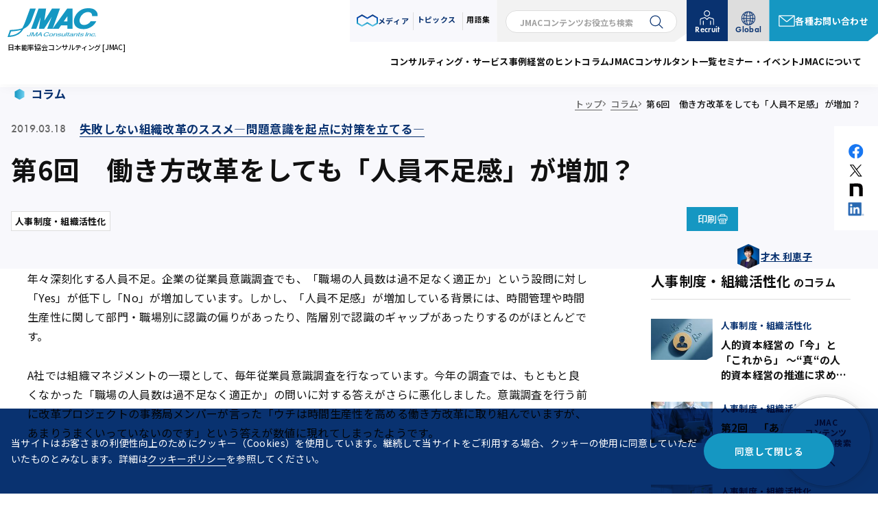

--- FILE ---
content_type: text/html
request_url: https://www.jmac.co.jp/column/detail/saiki_006.html
body_size: 18529
content:
<!DOCTYPE html>
<html lang="ja">
<head prefix="og:http://ogp.me/ns# fb:http://ogp.me/ns/fb# article:http://ogp.me/ns/article#">
<!-- Google Tag Manager -->
<script>(function(w,d,s,l,i){w[l]=w[l]||[];w[l].push({'gtm.start':
new Date().getTime(),event:'gtm.js'});var f=d.getElementsByTagName(s)[0],
j=d.createElement(s), dl = l != 'dataLayer' ? '&l=' + l : '';j.async=true;j.src=
'https://www.googletagmanager.com/gtm.js?id='+i+dl;f.parentNode.insertBefore(j,f);
})(window,document,'script','dataLayer','GTM-NRPQS2W');</script>
<!-- End Google Tag Manager -->
<!-- Google Tag Manager 熊谷さん-->
<script>(function(w,d,s,l,i){w[l]=w[l]||[];w[l].push({'gtm.start':
new Date().getTime(),event:'gtm.js'});var f=d.getElementsByTagName(s)[0],
j=d.createElement(s),dl=l!='dataLayer'?'&l='+l:'';j.async=true;j.src=
'https://www.googletagmanager.com/gtm.js?id='+i+dl;f.parentNode.insertBefore(j,f);
})(window,document,'script','dataLayer','GTM-KXB4TX9');</script>
<!-- End Google Tag Manager -->
<meta charset="UTF-8">
<meta http-equiv="X-UA-Compatible" content="IE=edge">
<meta name="viewport" content="width=device-width">
<meta name="robots" content="index,follow">
<meta name="format-detection" content="telephone=no">
<link rel="preconnect" href="https://fonts.googleapis.com/">
<link rel="preconnect" href="https://fonts.gstatic.com/">
<meta name="description" content="">
<meta name="twitter:card" content="summary_large_image">
<meta name="twitter:image" content="https://www.jmac.co.jp/assets/img/common/ogp.jpg">
<meta name="twitter:url" content="https://www.jmac.co.jp/column/detail/saiki_006.html">
<meta name="twitter:description" content="">
<meta name="twitter:title" content="第6回　働き方改革をしても「人員不足感」が増加？｜コラム｜日本能率協会コンサルティング（JMAC）">
<meta property="og:description" content="">
<meta property="og:site_name" content="日本能率協会コンサルティング（JMAC）">
<meta property="og:locale" content="ja_JP">
<meta property="og:type" content="article">
<meta property="og:image" content="https://www.jmac.co.jp/assets/img/common/ogp.jpg">
<meta property="og:url" content="https://www.jmac.co.jp/column/detail/saiki_006.html">
<meta property="og:title" content="第6回　働き方改革をしても「人員不足感」が増加？｜コラム｜日本能率協会コンサルティング（JMAC）">
<title>第6回　働き方改革をしても「人員不足感」が増加？｜コラム｜日本能率協会コンサルティング（JMAC）</title>
<link rel="shortcut icon" href="/assets/img/favicon.ico">
<link rel="icon" type="image/vnd.microsoft.icon" href="/assets/img/favicon.ico">
<link rel="apple-touch-icon" sizes="180x180" href="/assets/img/apple-touch-icon-180x180.jpg">
<link rel="apple-touch-icon" sizes="192x192" href="/assets/img/apple-touch-icon-192x192.jpg">
<link rel="canonical" href="https://www.jmac.co.jp/column/detail/saiki_006.html">
<link rel="preconnect" href="https://fonts.googleapis.com">
<link rel="preconnect" href="https://fonts.gstatic.com" crossorigin>
<link href="https://fonts.googleapis.com/css2?family=Alata&amp;family=Noto+Sans+JP:wght@100..900&amp;display=swap" rel="stylesheet">
<link rel="stylesheet" href="https://use.typekit.net/twx5zup.css">
<link href="/assets/css/style.css" rel="stylesheet">
<link href="/assets/css/print-article.css" rel="stylesheet" media="print">
<script src="/assets/js/script.js" defer></script>
</head>
<body id="pagetop">
<!-- Google Tag Manager (noscript) -->
<noscript><iframe src="https://www.googletagmanager.com/ns.html?id=GTM-NRPQS2W"
height="0" width="0" style="display:none;visibility:hidden"></iframe></noscript>
<!-- End Google Tag Manager (noscript) -->
<!-- Google Tag Manager (noscript)熊谷さん -->
<noscript><iframe src="https://www.googletagmanager.com/ns.html?id=GTM-KXB4TX9"
height="0" width="0" style="display:none;visibility:hidden"></iframe></noscript>
<!-- End Google Tag Manager (noscript) -->
<header class="l-header js-modal-group js-header">
<div class="l-header__container">
<figure class="l-header__logo"><a href="/">
<picture>
<source srcset="/assets/img/common/logo.svg" media="(min-width: 992px)"><img src="/assets/img/common/logo_sp.svg" width="152" height="48" alt="JMAC 日本能率協会コンサルティング [JMAC]" fetchpriority="high">
</picture>
<figcaption>日本能率協会コンサルティング [JMAC]</figcaption></a></figure>
<ul class="l-header__spMenu t-hiddenTbPc">
<li class="-icon -contact"><a href="/inquiry/"><img src="/assets/img/icons/mail_accent.svg" width="20" height="20" alt=""><span>Contact</span></a></li>
<li class="-icon -global"><a href="https://global.jmac.co.jp/" target="_blank"><img src="/assets/img/icons/global.svg" width="20" height="20" alt=""><span>Global</span></a></li>
<li>
<button class="l-header__toggleBtn js-header-toggle"></button>
</li>
</ul>
<ul class="l-header__top t-hiddenTb">
<li class="-infinity -bgLightBlue">
<button class="c-hoverText" data-micromodal-trigger="modal-future" role="button"><img src="/assets/img/icons/infinity.svg" width="31" height="18" alt=""><span class="c-hoverText__target">メディア</span></button>
</li>
<li class="-borderLeft -bgLightBlue"><a class="c-hoverText" href="/topics/"><span class="c-hoverText__target">トピックス</span></a></li>
<li class="-borderLeft -bgLightBlue"><a class="c-hoverText" href="/glossary/"><span class="c-hoverText__target -bk">用語集</span></a></li>
<li class="-bgLightGray">
<form class="l-searchForm" action="/custom_search" method="get">
<input class="l-searchForm__input" type="text" name="freeword" placeholder="JMACコンテンツお役立ち検索">
<button class="l-searchForm__submit" type="submit"><img src="/assets/img/icons/search.svg" width="20" height="20" alt="検索する"></button>
</form>
</li>
<li class="-btn -recruit"><a class="c-hoverText" href="/recruit/" target="_blank"><img src="/assets/img/icons/recruit_wh.svg" width="24" height="24" alt=""><span class="c-hoverText__target -wh">Recruit</span></a></li>
<li class="-btn -global"><a class="c-hoverText" href="https://global.jmac.co.jp/" target="_blank"><img src="/assets/img/icons/global.svg" width="24" height="24" alt=""><span class="c-hoverText__target">Global</span></a></li>
<li class="-contact"><a class="c-hoverText" id="gtm_cv_header" href="/inquiry/"><img src="/assets/img/icons/mail_wh.svg" width="24" height="24" alt=""><span class="c-hoverText__target -wh">各種お問い合わせ</span></a></li>
</ul>
<nav class="l-header__bottom t-hiddenTb js-header-nav">
<ul class="l-header__nav">
<li class="l-header__navItem">
<button class="c-hoverText js-toggle-modal" type="button" data-modal-id="modal-megaMenu01" role="button"><span class="c-hoverText__target">コンサルティング・サービス</span><span class="-icon -plus t-hiddenTbPc"></span></button>
<div class="l-header__navMega" id="modal-megaMenu01" aria-hidden="true" role="dialog">
<div class="l-header__navMegaHeader">
<h3 class="-title">テーマからコンサルティング・サービスを探す</h3><a class="-link-arrow c-hoverText" href="/consulting/"><strong class="c-hoverText__target">コンサルティング・サービスTOP</strong><span></span></a>
</div>
<div class="l-header__navMegaBody">
<div class="l-header__navMegaList">
<ul class="-list">
<li class="-item"><a class="c-hoverText" href="/consulting/category/strategy/"><span class="c-hoverText__target -bk">経営戦略・新事業</span></a></li>
<li class="-item"><a class="c-hoverText" href="/consulting/category/development/"><span class="c-hoverText__target -bk">R&D・技術戦略</span></a></li>
<li class="-item"><a class="c-hoverText" href="/consulting/category/production/"><span class="c-hoverText__target -bk">生産・ものづくり・品質</span></a></li>
<li class="-item"><a class="c-hoverText" href="/consulting/category/logistics/"><span class="c-hoverText__target -bk">調達・物流・SCM</span></a></li>
<li class="-item"><a class="c-hoverText" href="/consulting/category/marketing/"><span class="c-hoverText__target -bk">マーケティング・営業</span></a></li>
<li class="-item"><a class="c-hoverText" href="/consulting/category/operation/"><span class="c-hoverText__target -bk">業務改革・システム化</span></a></li>
<li class="-item"><a class="c-hoverText" href="/consulting/category/structure/"><span class="c-hoverText__target -bk">人事制度・組織活性化</span></a></li>
<li class="-item"><a class="c-hoverText" href="/consulting/category/dx/"><span class="c-hoverText__target -bk">DX／デジタル推進</span></a></li>
<li class="-item"><a class="c-hoverText" href="/consulting/category/sx/"><span class="c-hoverText__target -bk">SX／サステナビリティ経営推進</span></a></li>
</ul>
</div>
</div>
</div>
</li>
<li class="l-header__navItem">
<button class="c-hoverText js-toggle-modal" type="button" data-modal-id="modal-megaMenu02" role="button"><span class="c-hoverText__target">事例</span><span class="-icon -plus"></span></button>
<div class="l-header__navMega" id="modal-megaMenu02" aria-hidden="true" role="dialog">
<div class="l-header__navMegaHeader">
<h3 class="-title">テーマから事例を探す</h3><a class="-link-arrow c-hoverText" href="/case/"><strong class="c-hoverText__target">事例TOP</strong><span></span></a>
</div>
<div class="l-header__navMegaBody">
<div class="l-header__navMegaList">
<ul class="-list">
<li class="-item"><a class="c-hoverText" href="/case/category/strategy/"><span class="c-hoverText__target -bk">経営戦略・新事業</span></a></li>
<li class="-item"><a class="c-hoverText" href="/case/category/development/"><span class="c-hoverText__target -bk">R&D・技術戦略</span></a></li>
<li class="-item"><a class="c-hoverText" href="/case/category/production/"><span class="c-hoverText__target -bk">生産・ものづくり・品質</span></a></li>
<li class="-item"><a class="c-hoverText" href="/case/category/logistics/"><span class="c-hoverText__target -bk">調達・物流・SCM</span></a></li>
<li class="-item"><a class="c-hoverText" href="/case/category/marketing/"><span class="c-hoverText__target -bk">マーケティング・営業</span></a></li>
<li class="-item"><a class="c-hoverText" href="/case/category/operation/"><span class="c-hoverText__target -bk">業務改革・システム化</span></a></li>
<li class="-item"><a class="c-hoverText" href="/case/category/structure/"><span class="c-hoverText__target -bk">人事制度・組織活性化</span></a></li>
<li class="-item"><a class="c-hoverText" href="/case/category/dx/"><span class="c-hoverText__target -bk">DX／デジタル推進</span></a></li>
<li class="-item"><a class="c-hoverText" href="/case/category/sx/"><span class="c-hoverText__target -bk">SX／サステナビリティ経営推進</span></a></li>
<li class="-item"><a class="c-hoverText" href="/case/category/learning/"><span class="c-hoverText__target -bk">人材育成・企業内研修</span></a></li>
<li class="-item"><a class="c-hoverText" href="/case/category/global/"><span class="c-hoverText__target -bk">グローバル</span></a></li>
</ul>
</div>
</div>
</div>
</li>
<li class="l-header__navItem"><a class="c-hoverText t-hiddenTbPc" href="/hint/"><span class="c-hoverText__target">経営のヒント</span><span class="-icon -arrow"></span></a>
<button class="c-hoverText t-hiddenTb js-toggle-modal" type="button" data-modal-id="modal-megaMenu03" role="button"><span class="c-hoverText__target">経営のヒント</span><span class="-icon -arrow"></span></button>
<div class="l-header__navMega" id="modal-megaMenu03" aria-hidden="true" role="dialog">
<div class="l-header__navMegaHeader"><a class="-link-arrow c-hoverText" href="/hint/"><strong class="c-hoverText__target">経営のヒントTOP</strong><span></span></a></div>
<div class="l-header__navMegaBody">
<div class="l-header__navMegaArticle">
<ul class="-list">
<li class="-item"><a class="c-hoverLine" href="/hint/detail/202512_01.html">
<figure class="-img"><img src="/hint/items/suzuyo_thumb.jpg" alt="" width="373" height="249" /></mt:ContentField>
<figcaption>
<p class="p-hintCard_company">鈴与株式会社</p><p class="p-hintCard_position">鈴与グループ代表  代表取締役会長</p><p class="p-hintCard_name"><b>鈴木 与平</b>氏</p>
</figcaption>
</figure>
<h3 class="-title"><span class="c-hoverLine__target">地域に根差し変革続けた220年 「脱・東京一極集中」で 地方を元気に</span></h3></a></li>
<li class="-item"><a class="c-hoverLine" href="/hint/detail/202512_02.html">
<figure class="-img"><img src="/hint/items/brother_thumb.jpg" alt="" width="373" height="249" /></mt:ContentField>
<figcaption>
<p class="p-hintCard_company">ブラザー工業株式会社</p><p class="p-hintCard_position">取締役会長</p><p class="p-hintCard_name"><b>小池利和</b>氏</p>
</figcaption>
</figure>
<h3 class="-title"><span class="c-hoverLine__target">グローバル視点で時流をつかみ 大胆かつ着実に領域を越境</span></h3></a></li>
</ul>
</div>
</div>
</div>
</li>
<li class="l-header__navItem">
<button class="c-hoverText js-toggle-modal" type="button" data-modal-id="modal-megaMenu04" role="button"><span class="c-hoverText__target">コラム</span><span class="-icon -plus"></span></button>
<div class="l-header__navMega" id="modal-megaMenu04" aria-hidden="true" role="dialog">
<div class="l-header__navMegaHeader">
<h3 class="-title">テーマからコラムを探す</h3><a class="-link-arrow c-hoverText" href="/column/"><strong class="c-hoverText__target">コラムTOP</strong><span></span></a>
</div>
<div class="l-header__navMegaBody">
<div class="l-header__navMegaList">
<ul class="-list">
<li class="-item"><a class="c-hoverText" href="/column/category/strategy/"><span class="c-hoverText__target -bk">経営戦略・新事業</span></a></li>
<li class="-item"><a class="c-hoverText" href="/column/category/development/"><span class="c-hoverText__target -bk">R&D・技術戦略</span></a></li>
<li class="-item"><a class="c-hoverText" href="/column/category/production/"><span class="c-hoverText__target -bk">生産・ものづくり・品質</span></a></li>
<li class="-item"><a class="c-hoverText" href="/column/category/logistics/"><span class="c-hoverText__target -bk">調達・物流・SCM</span></a></li>
<li class="-item"><a class="c-hoverText" href="/column/category/marketing/"><span class="c-hoverText__target -bk">マーケティング・営業</span></a></li>
<li class="-item"><a class="c-hoverText" href="/column/category/operation/"><span class="c-hoverText__target -bk">業務改革・システム化</span></a></li>
<li class="-item"><a class="c-hoverText" href="/column/category/structure/"><span class="c-hoverText__target -bk">人事制度・組織活性化</span></a></li>
<li class="-item"><a class="c-hoverText" href="/column/category/dx/"><span class="c-hoverText__target -bk">DX／デジタル推進</span></a></li>
<li class="-item"><a class="c-hoverText" href="/column/category/sx/"><span class="c-hoverText__target -bk">SX／サステナビリティ経営推進</span></a></li>
</ul>
</div>
</div>
</div>
</li>
<li class="l-header__navItem">
<button class="c-hoverText js-toggle-modal" type="button" data-modal-id="modal-megaMenu05" role="button"><span class="c-hoverText__target">JMACコンサルタント一覧</span><span class="-icon -plus"></span></button>
<div class="l-header__navMega" id="modal-megaMenu05" aria-hidden="true" role="dialog">
<div class="l-header__navMegaHeader">
<h3 class="-title">専門分野からコンサルタントを探す</h3><a class="-link-arrow c-hoverText" href="/consultant/"><strong class="c-hoverText__target">JMACコンサルタント一覧TOP</strong><span></span></a>
</div>
<div class="l-header__navMegaBody">
<div class="l-header__navMegaList">
<ul class="-list">
<li class="-item"><a class="c-hoverText" href="/consultant/category/strategy/"><span class="c-hoverText__target -bk">経営戦略・新事業</span></a></li>
<li class="-item"><a class="c-hoverText" href="/consultant/category/development/"><span class="c-hoverText__target -bk">R&D・技術戦略</span></a></li>
<li class="-item"><a class="c-hoverText" href="/consultant/category/production/"><span class="c-hoverText__target -bk">生産・ものづくり・品質</span></a></li>
<li class="-item"><a class="c-hoverText" href="/consultant/category/logistics/"><span class="c-hoverText__target -bk">調達・物流・SCM</span></a></li>
<li class="-item"><a class="c-hoverText" href="/consultant/category/marketing/"><span class="c-hoverText__target -bk">マーケティング・営業</span></a></li>
<li class="-item"><a class="c-hoverText" href="/consultant/category/operation/"><span class="c-hoverText__target -bk">業務改革・システム化</span></a></li>
<li class="-item"><a class="c-hoverText" href="/consultant/category/structure/"><span class="c-hoverText__target -bk">人事制度・組織活性化</span></a></li>
<li class="-item"><a class="c-hoverText" href="/consultant/category/dx/"><span class="c-hoverText__target -bk">DX／デジタル推進</span></a></li>
<li class="-item"><a class="c-hoverText" href="/consultant/category/sx/"><span class="c-hoverText__target -bk">SX／サステナビリティ経営推進</span></a></li>
<li class="-item"><a class="c-hoverText" href="/consultant/category/foreign/"><span class="c-hoverText__target -bk">海外</span></a></li>
</ul>
</div>
</div>
</div>
</li>
<li class="l-header__navItem">
<button class="c-hoverText js-toggle-modal" type="button" data-modal-id="modal-megaMenu06" role="button"><span class="c-hoverText__target">セミナー・イベント</span><span class="-icon -plus"></span></button>
<div class="l-header__navMega" id="modal-megaMenu06" aria-hidden="true" role="dialog">
<div class="l-header__navMegaHeader"><a class="-link-arrow c-hoverText" href="/seminar/"><strong class="c-hoverText__target">セミナー・イベントTOP</strong><span></span></a></div>
<div class="l-header__navMegaBody">
<div class="l-header__navMegaArticle">
<ul class="-list">
<li class="-item"><a class="-link" href="https://seminar.jmac.co.jp/SeminarSearch?kind=1" target="_blank">
<figure class="-img"><img src="/assets/img/top/img_news_1.webp" width="373" height="249" alt=""></figure>
<div class="-content">
<h3 class="-title">コンサルティング・インフォメーション</h3>
<p class="-desc">JMACのコンサルティングプログラムや事例紹介、コンサルティング経験から得られた知見・ノウハウなどをご紹介し、ディスカッションや交流によって、課題解決のヒントをつかんでいただきます。</p>
</div></a></li>
<li class="-item"><a class="-link" href="https://seminar.jmac.co.jp/SeminarSearch?kind=2" target="_blank">
<figure class="-img"><img src="/assets/img/top/img_news_2.webp" width="373" height="249" alt=""></figure>
<div class="-content">
<h3 class="-title">公開セミナー</h3>
<p class="-desc">「ものづくりは人づくりから」をモットーに、現場力・改善力の向上を人材育成面から支援します。TPM全般、改善手法、5S・自主保全、計画保全・設備診断、機械保全技能検定など豊富なカリキュラムからお選びください。</p>
</div></a></li>
</ul>
</div>
</div>
</div>
</li>
<li class="l-header__navItem">
<button class="c-hoverText js-toggle-modal" type="button" data-modal-id="modal-megaMenu07" role="button"><span class="c-hoverText__target">JMACについて</span><span class="-icon -plus"></span></button>
<div class="l-header__navMega" id="modal-megaMenu07" aria-hidden="true" role="dialog">
<div class="l-header__navMegaHeader"><a class="-link-arrow c-hoverText" href="/aboutjmac/"><strong class="c-hoverText__target">JMACについてTOP</strong><span></span></a></div>
<div class="l-header__navMegaBody">
<div class="l-header__navMegaList">
<ul class="-list">
<li class="-item"><a class="c-hoverText" href="/aboutjmac/tocustomer/"><span class="c-hoverText__target -bk">社長メッセージ</span></a></li>
<li class="-item"><a class="c-hoverText" href="/aboutjmac/info/"><span class="c-hoverText__target -bk">会社概要</span></a></li>
<li class="-item"><a class="c-hoverText" href="/aboutjmac/officers/"><span class="c-hoverText__target -bk">役員一覧</span></a></li>
<li class="-item"><a class="c-hoverText" href="/aboutjmac/about/"><span class="c-hoverText__target -bk">JMACの特徴</span></a></li>
<li class="-item"><a class="c-hoverText" href="/aboutjmac/history/"><span class="c-hoverText__target -bk">沿革</span></a></li>
<li class="-item"><a class="c-hoverText" href="/aboutjmac/map/"><span class="c-hoverText__target -bk">拠点一覧</span></a></li>
<li class="-item"><a class="c-hoverText" href="/aboutjmac/relation/"><span class="c-hoverText__target -bk">関連団体</span></a></li>
<li class="-item"><a class="c-hoverText" href="/aboutjmac/jma_g_philosophy/"><span class="c-hoverText__target -bk">JMAグループ理念</span></a></li>
<li class="-item"><a class="c-hoverText" href="/aboutjmac/sustainability/"><span class="c-hoverText__target -bk">JMACが掲げるサステナビリティビジョン</span></a></li>
<li class="-item"><a class="c-hoverText" href="/aboutjmac/data/"><span class="c-hoverText__target -bk">数字で見るJMAC</span></a></li>
</ul>
</div>
</div>
</div>
</li>
</ul>
<div class="l-header__bottomSp">
<div class="l-header__bgLightBlue">
<h2 class="l-header__modalTitle"><img src="/assets/img/icons/infinity.svg" width="31" height="18" alt=""><span>メディア</span></h2>
<ul class="m-listServices">
<li class="m-listServices__item"><a class="c-hoverLine c-hoverArrow" href="https://go.jmac.co.jp/" target="_blank">
<figure class="-logo"><img src="/assets/img/common/logo-go-jmac.svg" width="96" height="32" alt="Go! JMAC"></figure>
<p class="-desc"><span class="c-hoverLine__target">「GO! JMAC」は、JMACが提供するIoTコンサルティング情報サイトです。<br class="-u-br-footer"><strong>ものづくりとIoTをテーマ</strong>に、事例や最新ツール情報を豊富に掲載しています。</span></p>
<div class="-arrowWrap"><span class="c-arrow"></span></div></a></li>
<li class="m-listServices__item"><a class="c-hoverLine c-hoverArrow" href="https://learning.jmac.co.jp/" target="_blank">
<figure class="-logo"><img src="/assets/img/common/logo-jmac-learning.svg" width="96" height="40" alt="JMACラーニング"></figure>
<p class="-desc -custom-space-1"><span class="c-hoverLine__target">「JMACラーニング」は、JMACが提供する企業研修サイト。<br class="-u-br-footer"><strong>経験知を活かした実践型プログラム</strong>を各企業のニーズに合わせ展開しています。</span></p>
<div class="-arrowWrap"><span class="c-arrow"></span></div></a></li>
<li class="m-listServices__item"><a class="c-hoverLine c-hoverArrow" href="https://jmac-foods.com/" target="_blank">
<figure class="-logo"><img src="/assets/img/common/logo-jmac-consulting.svg" width="96" height="40" alt="JMAC食品産業コンサルティング"></figure>
<p class="-desc -custom-space-1"><span class="c-hoverLine__target">「JMAC食品産業コンサルティング」は、<strong>食品業界向け経営改革を支援する</strong>JMACの情報サイトです。<br class="-u-br-footer">戦略立案や生産性向上など幅広く企業をサポートします。</span></p>
<div class="-arrowWrap"><span class="c-arrow"></span></div></a></li>
<li class="m-listServices__item"><a class="c-hoverLine c-hoverArrow" href="https://tpmonline.jp/" target="_blank">
<figure class="-logo"><img src="/assets/img/common/logo-tpm.svg" width="96" height="40" alt="TPMオンライン"></figure>
<p class="-desc -custom-space-1"><span class="c-hoverLine__target">「TPMオンライン」は、JMACが運営する<strong>設備管理や現場改善に役立つ情報を提供する</strong>WEBマガジンです。<br class="-u-br-footer">TPMやカイゼンの事例やノウハウを掲載しています。</span></p>
<div class="-arrowWrap"><span class="c-arrow"></span></div></a></li>
<li class="m-listServices__item"><a class="c-hoverLine c-hoverArrow" href="https://tv.jmac.co.jp/" target="_blank">
<figure class="-logo"><img src="/assets/img/common/logo-jmac-tv.webp" width="96" height="40" alt="JMACTV"></figure>
<p class="-desc -custom-space-1"><span class="c-hoverLine__target">「JMACTV」は、JMACが提供するクライアントサービスの一環として提供している<strong>ビデオオンデマンド（Video On Demand）セミナーサービス</strong>です。</span></p>
<div class="-arrowWrap"><span class="c-arrow"></span></div></a></li>
<li class="m-listServices__item"><a class="c-hoverLine c-hoverArrow" href="https://tpm.jmac.co.jp/" target="_blank">
<figure class="-logo"><img src="/assets/img/common/logo-tpm-consulting.webp" width="96" height="40" alt="TPMの原点であるJMAC"></figure>
<p class="-desc -custom-space-1"><span class="c-hoverLine__target">1971年以来、世界に広がるTPM。<br>JMACは、<strong>日本のみならずグローバルでもTPMコンサルティング・サービス</strong>を通じて製造業をサポートしています。</span></p>
<div class="-arrowWrap"><span class="c-arrow"></span></div></a></li>
</ul>
<div class="l-header__modalBtn"><a class="c-modalBtn c-hoverArrow" href="/books/"><span class="-en">Books</span><span class="-jp">書籍</span><span class="c-arrow"></span></a><a class="c-modalBtn c-hoverArrow" href="/insights/"><span class="-en">Business Insights</span><span class="-jp">広報誌</span><span class="c-arrow"></span></a></div>
</div>
<div class="l-header__searchSp">
<ul class="l-header__nav">
<li class="l-header__navItem"><a class="c-hoverText" href="/glossary/"><span class="c-hoverText__target -bk">用語集</span><span class="-icon -arrow"></span></a></li>
</ul>
<form class="l-searchForm" action="/custom_search/" method="get">
<input class="l-searchForm__input" type="text" name="freeword" placeholder="JMACコンテンツお役立ち検索">
<button class="l-searchForm__submit" type="submit"><img src="/assets/img/icons/search.svg" width="20" height="20" alt="検索する"></button>
</form>
</div>
<div class="l-header__snsSp">
<h2 class="l-header__modalTitle"><img src="/assets/img/icons/infinity.svg" width="31" height="18" alt=""><span>JMAC公式SNS：<span class="-sub">最新情報と専門知識をタイムリーにお届け</span></span></h2>
<ul class="l-header__socialList">
<li class="l-header__socialItem"><a class="c-hoverLine" href="https://www.facebook.com/JMAC.co.jp/" target="_blank">
<figure class="-logo -w-45 -ml-5"><img src="/assets/img/icons/facebook.svg" alt="" width="40" height="40">
<figcaption>Facebook</figcaption>
</figure>
<p class="-desc -pb-sp-18"><span class="c-hoverLine__target">最新のイベントやセミナー情報をいち早くお届けします。</span></p></a></li>
<li class="l-header__socialItem"><a class="c-hoverLine" href="https://x.com/jmac_info" target="_blank">
<figure class="-logo -w-45"><img src="/assets/img/icons/x.svg" alt="" width="40" height="40">
<figcaption>X</figcaption>
</figure>
<p class="-desc -pb-sp-18"><span class="c-hoverLine__target -t-hiddenPc">JMACの最新情報をシェアします。</span></p></a></li>
<li class="l-header__socialItem"><a class="c-hoverLine" href="https://note.com/jmac" target="_blank">
<figure class="-logo -w-45"><img src="/assets/img/icons/note.svg" alt="" width="40" height="40">
<figcaption>note</figcaption>
</figure>
<p class="-desc"><span class="c-hoverLine__target">社内外に向けたイベントレポートや、日々の取り組みを紹介しています。</span></p></a></li>
<li class="l-header__socialItem"><a class="c-hoverLine" href="https://www.linkedin.com/company/jma-consultants-inc./posts/?feedView=all&amp;viewAsMember=true" target="_blank">
<figure class="-logo -w-45 -ml-5"><img src="/assets/img/icons/linkedin.svg" alt="" width="40" height="40">
<figcaption>Linkedin</figcaption>
</figure>
<p class="-desc"><span class="c-hoverLine__target">JMACのグローバル情報や業界のトレンドに触れる場をぜひご活用ください。</span></p></a></li>
<li class="l-header__socialItem"><a class="c-hoverLine" href="https://www.youtube.com/channel/UCCZSKpFTHvHGFHJsUjODk-Q" target="_blank">
<figure class="-logo -w-45 -ml-5"><img src="/assets/img/icons/youtube.svg" alt="" width="40" height="40">
<figcaption>Youtube</figcaption>
</figure>
<p class="-desc -pb-sp-18"><span class="c-hoverLine__target">専門知識や業界トレンドを分かりやすく解説するコンテンツをお届けします。</span></p></a></li>
</ul>
</div>
</div>
</nav>
</div>
<section class="c-modal" id="modal-future" aria-hidden="true" role="dialog">
<div class="c-modal__container m-wrapper" tabindex="-1">
<div class="m-wrapper" role="dialog" aria-modal="true">
<h2 class="l-header__modalTitle"><img src="/assets/img/icons/infinity.svg" width="31" height="18" alt=""><span>メディア</span></h2>
<ul class="m-listServices">
<li class="m-listServices__item"><a class="c-hoverLine c-hoverArrow" href="https://go.jmac.co.jp/" target="_blank">
<figure class="-logo"><img src="/assets/img/common/logo-go-jmac.svg" width="96" height="32" alt="Go! JMAC"></figure>
<p class="-desc"><span class="c-hoverLine__target">「GO! JMAC」は、JMACが提供するIoTコンサルティング情報サイトです。<br class="-u-br-footer"><strong>ものづくりとIoTをテーマ</strong>に、事例や最新ツール情報を豊富に掲載しています。</span></p>
<div class="-arrowWrap"><span class="c-arrow"></span></div></a></li>
<li class="m-listServices__item"><a class="c-hoverLine c-hoverArrow" href="https://learning.jmac.co.jp/" target="_blank">
<figure class="-logo"><img src="/assets/img/common/logo-jmac-learning.svg" width="96" height="40" alt="JMACラーニング"></figure>
<p class="-desc -custom-space-1"><span class="c-hoverLine__target">「JMACラーニング」は、JMACが提供する企業研修サイト。<br class="-u-br-footer"><strong>経験知を活かした実践型プログラム</strong>を各企業のニーズに合わせ展開しています。</span></p>
<div class="-arrowWrap"><span class="c-arrow"></span></div></a></li>
<li class="m-listServices__item"><a class="c-hoverLine c-hoverArrow" href="https://jmac-foods.com/" target="_blank">
<figure class="-logo"><img src="/assets/img/common/logo-jmac-consulting.svg" width="96" height="40" alt="JMAC食品産業コンサルティング"></figure>
<p class="-desc -custom-space-1"><span class="c-hoverLine__target">「JMAC食品産業コンサルティング」は、<strong>食品業界向け経営改革を支援する</strong>JMACの情報サイトです。<br class="-u-br-footer">戦略立案や生産性向上など幅広く企業をサポートします。</span></p>
<div class="-arrowWrap"><span class="c-arrow"></span></div></a></li>
<li class="m-listServices__item"><a class="c-hoverLine c-hoverArrow" href="https://tpmonline.jp/" target="_blank">
<figure class="-logo"><img src="/assets/img/common/logo-tpm.svg" width="96" height="40" alt="TPMオンライン"></figure>
<p class="-desc -custom-space-1"><span class="c-hoverLine__target">「TPMオンライン」は、JMACが運営する<strong>設備管理や現場改善に役立つ情報を提供する</strong>WEBマガジンです。<br class="-u-br-footer">TPMやカイゼンの事例やノウハウを掲載しています。</span></p>
<div class="-arrowWrap"><span class="c-arrow"></span></div></a></li>
<li class="m-listServices__item"><a class="c-hoverLine c-hoverArrow" href="https://tv.jmac.co.jp/" target="_blank">
<figure class="-logo"><img src="/assets/img/common/logo-jmac-tv.webp" width="96" height="40" alt="JMACTV"></figure>
<p class="-desc -custom-space-1"><span class="c-hoverLine__target">「JMACTV」は、JMACが提供するクライアントサービスの一環として提供している<strong>ビデオオンデマンド（Video On Demand）セミナーサービス</strong>です。</span></p>
<div class="-arrowWrap"><span class="c-arrow"></span></div></a></li>
<li class="m-listServices__item"><a class="c-hoverLine c-hoverArrow" href="https://tpm.jmac.co.jp/" target="_blank">
<figure class="-logo"><img src="/assets/img/common/logo-tpm-consulting.webp" width="96" height="40" alt="TPMの原点であるJMAC"></figure>
<p class="-desc -custom-space-1"><span class="c-hoverLine__target">1971年以来、世界に広がるTPM。<br>JMACは、<strong>日本のみならずグローバルでもTPMコンサルティング・サービス</strong>を通じて製造業をサポートしています。</span></p>
<div class="-arrowWrap"><span class="c-arrow"></span></div></a></li>
</ul>
<div class="l-header__modalBtn"><a class="c-modalBtn c-hoverArrow" href="/books/"><span class="-en">Books</span><span class="-jp">書籍</span><span class="c-arrow"></span></a><a class="c-modalBtn c-hoverArrow" href="/insights/"><span class="-en">Business Insights</span><span class="-jp">広報誌</span><span class="c-arrow"></span></a></div>
</div>
<div class="l-header__modalFooter">
<h2 class="l-header__modalTitle"><img src="/assets/img/icons/infinity.svg" width="31" height="18" alt=""><span>JMAC公式SNS</span><span class="-sub">最新情報と専門知識をタイムリーにお届け</span></h2>
<ul class="l-header__socialList">
<li class="l-header__socialItem"><a class="c-hoverLine" href="https://www.facebook.com/JMAC.co.jp/" target="_blank">
<figure class="-logo -w-45 -ml-5"><img src="/assets/img/icons/facebook.svg" alt="" width="40" height="40">
<figcaption>Facebook</figcaption>
</figure>
<p class="-desc -pb-sp-18"><span class="c-hoverLine__target">最新のイベントやセミナー情報をいち早くお届けします。</span></p></a></li>
<li class="l-header__socialItem"><a class="c-hoverLine" href="https://x.com/jmac_info" target="_blank">
<figure class="-logo -w-45"><img src="/assets/img/icons/x.svg" alt="" width="40" height="40">
<figcaption>X</figcaption>
</figure>
<p class="-desc -pb-sp-18"><span class="c-hoverLine__target -t-hiddenPc">JMACの最新情報をシェアします。</span></p></a></li>
<li class="l-header__socialItem"><a class="c-hoverLine" href="https://note.com/jmac" target="_blank">
<figure class="-logo -w-45"><img src="/assets/img/icons/note.svg" alt="" width="40" height="40">
<figcaption>note</figcaption>
</figure>
<p class="-desc"><span class="c-hoverLine__target">社内外に向けたイベントレポートや、日々の取り組みを紹介しています。</span></p></a></li>
<li class="l-header__socialItem"><a class="c-hoverLine" href="https://www.linkedin.com/company/jma-consultants-inc./posts/?feedView=all&amp;viewAsMember=true" target="_blank">
<figure class="-logo -w-45 -ml-5"><img src="/assets/img/icons/linkedin.svg" alt="" width="40" height="40">
<figcaption>Linkedin</figcaption>
</figure>
<p class="-desc"><span class="c-hoverLine__target">JMACのグローバル情報や業界のトレンドに触れる場をぜひご活用ください。</span></p></a></li>
<li class="l-header__socialItem"><a class="c-hoverLine" href="https://www.youtube.com/channel/UCCZSKpFTHvHGFHJsUjODk-Q" target="_blank">
<figure class="-logo -w-45 -ml-5"><img src="/assets/img/icons/youtube.svg" alt="" width="40" height="40">
<figcaption>Youtube</figcaption>
</figure>
<p class="-desc -pb-sp-18"><span class="c-hoverLine__target">専門知識や業界トレンドを分かりやすく解説するコンテンツをお届けします。</span></p></a></li>
</ul>
</div>
</div>
<button class="c-modal__close" aria-label="Close modal" data-micromodal-close><img src="/assets/img/icons/close.svg" width="30" height="30" alt="モーダルを閉じる"></button>
</section>
</header>
<main>
<div class="c-bread">
<ol class="c-bread_container" itemscope="itemscope" itemtype="https://schema.org/BreadcrumbList">
<li class="c-bread_list" itemprop="itemListElement" itemscope="itemscope" itemtype="https://schema.org/ListItem"><a class="c-hoverText" href="/" itemprop="item"><span class="c-hoverText__target -gr -close -reverse" itemprop="name">トップ</span></a>
<meta itemprop="position" content="1"/>
</li>
<li class="c-bread_list" itemprop="itemListElement" itemscope="itemscope" itemtype="https://schema.org/ListItem"><a class="c-hoverText" href="/column/" itemprop="item"><span class="c-hoverText__target -gr -close -reverse" itemprop="name">コラム</span></a>
<meta itemprop="position" content="2"/>
</li>
<li class="c-bread_list" itemprop="itemListElement" itemscope="itemscope" itemtype="https://schema.org/ListItem"><span itemprop="name">第6回　働き方改革をしても「人員不足感」が増加？</span>
<meta itemprop="position" content="3"/>
</li>
</ol>
</div>
<div class="l-articleHeader">
<div class="m-wrapper">
<div class="l-articleHeader_inner">
<h1 class="l-articleHeader_title">第6回　働き方改革をしても「人員不足感」が増加？</h1>
<div class="l-articleHeader_shoulder">
<p class="c-title -page">コラム</p>
</div>
<p class="l-articleHeader_date">2019.03.18</p>      
<p class="l-articleHeader_company"><a class="c-hoverLine" href="/column/series/reform_org/"><span class="c-hoverLine__target -reverse -db -return">失敗しない組織改革のススメ―問題意識を起点に対策を立てる―</span></a></p>
<div class="l-articleHeader_members">
<p><a class="c-member c-hoverLine" href="/consultant/detail/saiki_rieko.html"><span class="c-member_icon"><img src="/consultant/assets_c/2025/08/saiki_rieko-thumb-84xauto-10252.webp" alt="" width="84" height="84"/></span><span class="c-member_name c-hoverLine__target -reverse -db -return">才木 利恵子</span></a></p>

</div>
<div class="l-articleHeader_tags">
<ul class="m-tags">
<li><a class="c-tag" href="/column/category/structure/">人事制度・組織活性化</a></li>
</ul>
</div>
<div class="l-articleHeader_buttons">
<ul class="l-articleHeader_snsButtons">
<li><a href="https://www.facebook.com/share.php?u=https://www.jmac.co.jp/column/detail/saiki_006.html" target="_blank"><img src="/assets/img/common/icon_facebook.svg" alt=""/></a></li>
<li><a href="http://twitter.com/share?url=https://www.jmac.co.jp/column/detail/saiki_006.html&amp;text=第6回　働き方改革をしても「人員不足感」が増加？｜コラム｜日本能率協会コンサルティング（JMAC）" target="blank"><img src="/assets/img/common/icon_x.svg" alt=""/></a></li>
<li><a href="https://note.com/intent/post?url=https://www.jmac.co.jp/column/detail/saiki_006.html" target="_blank"><img src="/assets/img/common/icon_note.svg" alt=""/></a></li>
<li><a href="https://www.linkedin.com/sharing/share-offsite/?url=https://www.jmac.co.jp/column/detail/saiki_006.html" target="_blank"><img src="/assets/img/common/icon_linkedin.webp" alt=""/></a></li>
</ul>
<button class="c-hoverText c-simpleButton -print t-hiddenSp" onclick="window.print(); return false;"><span class="c-hoverText__target -wh">印刷</span></button>
</div>
</div>
</div>
</div>
<div class="m-wrapper">
<div class="l-articleWrapper">
<div class="l-articleMain">
<div class="l-wysiwyg">
<div id="articleContainer">
<p>年々深刻化する人員不足。企業の従業員意識調査でも、「職場の人員数は過不足なく適正か」という設問に対し「Yes」が低下し「No」が増加しています。しかし、「人員不足感」が増加している背景には、時間管理や時間生産性に関して部門・職場別に認識の偏りがあったり、階層別で認識のギャップがあったりするのがほとんどです。</p>
<p>A社では組織マネジメントの一環として、毎年従業員意識調査を行なっています。今年の調査では、もともと良くなかった「職場の人員数は過不足なく適正か」の問いに対する答えがさらに悪化しました。意識調査を行う前に改革プロジェクトの事務局メンバーが言った「ウチは時間生産性を高める働き方改革に取り組んでいますが、あまりうまくいっていないのです」という答えが数値に現れてしまったようです。</p>
<h2>『働き方改革』≒『残業時間管理』に</h2>
<p>「残業時間管理が厳しい」「一部の人に負担がかかっている」「仕事が残っているのに帰れない」など、働き方改革の一環である‟残業時間管理"に対し、現場では否定的な声が上がっているようです。A社の今年の意識調査結でも、以下のような結果が出ました。</p>
<p style="text-align: center;"><strong>図１　『働き方改革』に関わる設問のYes率結果</strong></p>
<p style="text-align: center;"><img src="/column/items/colum_saiki_vol.06-01.svg" width="500"></p>
<p style="text-align: center;"></p>
<p>「職場では時間管理・残業時間を意識している」という問いに対して、Yes回答率は前回より高くなっているものの、「職場では時間生産性が向上している」のYes回答率は前回から変化がなく低いままです。つまり現場での働き方改革は、残業時間（勤務時間）管理だけになっていて、仕事の仕方自体はこれまでと変わっておらず、生産性向上にはつながっていないといえるでしょう。</p>
<p>つぎに部門別に見てみましょう。<br>・「職場では時間管理・残業時間を意識している」という設問に対して、管理部門・生産部門ではYes回答率が高いものの、営業部門・研究部門では低い<br>・「職場では時間生産性が向上している」という設問に対してどの部門もYes回答率が低い</p>
<p>上記のことから、管理部門主導のもと残業時間管理は厳しく実施されているが、内情は時間生産性を高める働き方改革とはなっていないといえるでしょう（時間管理についてYes回答率が高い管理部門・生産部門でも時間生産性向上につながっていない）。</p>
<p style="text-align: center;"><strong>図２　『働き方改革』に関わる設問の部門別Yes率（今回）</strong></p>
<p style="text-align: center;"><img src="/column/items/colum_saiki_vol.06-02.svg" width="500"></p>
<p>同じ設問の結果を職位階層別に見てみましょう。</p>
<ul>
<li>「職場では時間管理・残業時間を意識している」という問いに対して、部長・一般職はYes率が高いものの、課長・主任では低い</li>
<li>「職場では時間生産性が向上している」は、どの階層もYes率が低い</li>
</ul>
<p>つまり、残業時間管理という業務は、課長・主任といった中間層に大きな負荷がかかっているようです。</p>
<p style="text-align: center;"><strong>図３　『働き方改革』に関わる設問の階層別Yes率（今回）</strong></p>
<p style="text-align: center;"><img src="/column/items/colum_saiki_vol.06-03.svg" width="500"></p>
<p>以上の結果をみると、A社では「働き方改革」≒「残業時間管理」に陥ってしまっているようです。</p>
<h2>時間生産性向上と相関が高いものをピックアップ</h2>
<p>A社ではさきほどの意識調査結果データを使い、「時間生産性が向上」と相関が高い設問を整理しました。相関が高い設問とは、<br>①「時間生産性が向上」認識を高めるために重要な要素（プロセス）である<br>②「時間生産性が向上」認識が高まれば高くなる設問（結果）<br>ですが、ここでは①と推察される設問を整理しました。</p>
<p style="text-align: center;"><strong>図４　設問『職場の時間生産性向上』と相関が高い設問</strong></p>
<p style="text-align: center;"><img src="/column/items/colum_saiki_vol.06-04.svg" width="500"></p>
<p>「時間生産性向上」のためには、「職場では時間管理・残業時間を意識」も重要な要素であるという結果が出て、事務局メンバーは、ほっと一安心です。しかし、業務改善、分担改善、スキル・ノウハウ共有（教育）、他部門・他社連携の重要性については、わかってはいるけど、なかなか進んでいない課題でした。</p>
<p>また、「会議は結論が明確で目的が達成」も重要な要素と出ました。実際は「ウチは会議が多いし、長いんだよね。結論も出たのか出なかったのかアイマイなことも多い......」という面もありましたので、会議に着目しました。</p>
<h2>資料づくりに忙殺される『ムダな会議』</h2>
<p>「会議は結論が明確で目的が達成されている」と「会議は準備をしてから参加している」の結果を、職位階層別に示したのが以下の図です。</p>
<ul>
<li>「会議は結論が明確で目的が達成されている」は「会議は準備をしてから参加している」に比べて低い</li>
<li>とくに課長・主任では、「会議は結論が明確で目的が達成されている」と「会議は準備をしてから参加している」のギャップが大きい</li>
</ul>
<p>つまりこのことから、会議自体にムダが多いせいか、課長・主任は会議のための資料づくりに忙殺されている可能性があるといえるでしょう。</p>
<p style="text-align: center;"><strong>図５　会議に関する階層別結果（Yes率）</strong></p>
<p style="text-align: center;"><img src="/column/items/colum_saiki_vol.06-05.svg" width="500"></p>
<h2 style="text-align: left;"><strong>会議改革で生産性向上</strong></h2>
<p>　上記の結果を踏まえて、A社では全社施策として残業時間管理に加え、以下のような会議改革をスタートしました。</p>
<ul>
<li>会議資料は完成度5割未満でOK......多少のミスは寛大に。議論の流れで必要な情報が明確になれば、次の会議までに準備する</li>
<li>会議資料の事前配布......完成度5割未満でOK。ただし事前に現状と論点を明確にしておく</li>
<li>会議時間は事前に30分単位で設定......会議のアウトプット・内容を各自が事前に考えておく</li>
<li>まず会議から時間生産性向上をしよう......「共有のために全員呼んでしまえ」ではなく、必要なメンバーだけを呼ぶ</li>
</ul>
<p>会議改革を行なった結果、A社は1年後「会議は結論が明確で目的が達成されている」という設問に対するYes回答率は向上しました。また、「職場の時間生産性は向上」「人員数は適正」も少しだけ向上しました。</p>
<p><br>次のステップは、各部門での業務改善、分担改善、スキル・ノウハウ共有（教育）、他部門・他社連携への着手です。重点改善部門・職場を絞り込んで、A社の改善は続きます。</p>
</div>
</div>
<section class="c-articleProfile">
<h2 class="c-articleProfile_name">才木 利恵子</h2>
<p class="c-articleProfile_image"><img src="/consultant/assets_c/2025/08/saiki_rieko-thumb-200xauto-10252.webp" alt="" width="100" height="100" /></p>
<p class="c-articleProfile_post">組織・人事コンサルティング事業本部<br>チーフ・コンサルタント</p>
<p class="c-articleProfile_desc">1988年JMAC入社。人材・組織マネジメント領域におけるコンサルティング活動に従事。人材マネジメント領域では、小売業・サービス業を中心に、人事制度改革、人材育成体系づくり、現場・非正規社員の活躍化などを支援。また、JMAC組織文化診断（OPECS）を活用し、多くの製造業・サービス業に対して、組織風土診断・風土改革・マネジャー教育などを支援。</p>
<p class="c-articleProfile_link"><a class="c-button -simple -small -goal -noLine c-hoverArrow" href="/consultant/detail/saiki_rieko.html"><span class="c-button_inner"><span class="c-button_text">プロフィールを見る</span><span class="c-arrow"></span></span></a></p>
</section>


<section class="c-articleGoal">
<h2 class="c-articleGoal_title">まずはお気軽にご相談ください。</h2>
<p class="c-articleGoal_lead">自立・自走できる組織へ</p>
<p class="c-articleGoal_desc">信頼と実績のJMACが、貴社の現状と課題をヒアリングし、解決策をご提案します。</p>
<p class="c-articleGoal_link"><a class="c-button c-hoverArrow" id="gtm_cv_okigaru" href="/inquiry/reply/contact.html" target="_blank"><span class="c-button_inner"><span class="c-button_text">コンサルティング・研修に<br>関するお問い合わせ</span><span class="c-arrow"></span></span></a></p>
</section>
</div><!--//.l-articleMain-->
<div class="l-articleSide">
<section class="l-articleSide_section">
<h2 class="l-articleSide_heading">人事制度・組織活性化<span>のコラム</span></h2>
<div class="p-sideColumnCardWrap">
<article class="p-sideColumnCard"><a class="p-sideColumnCard_grid c-hoverLine" href="/column/detail/murakami_2026.html">
<h3 class="p-sideColumnCard_title"><span class="c-hoverLine__target -return -fast -db">人的資本経営の「今」と「これから」 ～“真“の人的資本経営の推進に求められること～</span></h3>
<p class="p-sideColumnCard_series"><span>人事制度・組織活性化</span></p>
<div class="p-sideColumnCard_image">
<figure><img src="/column/assets_c/2026/01/murakami_2026_thumb-thumb-180xauto-11274.jpg" alt="" width="180" height="120"/></figure>
</div></a></article>
<article class="p-sideColumnCard"><a class="p-sideColumnCard_grid c-hoverLine" href="/column/detail/job_satisfaction_2.html">
<h3 class="p-sideColumnCard_title"><span class="c-hoverLine__target -return -fast -db">第2回　「あいさつ」ができる職場、できない職場～職場の相互理解と尊重の第一歩をどう踏み出すか～</span></h3>
<p class="p-sideColumnCard_series"><span>人事制度・組織活性化</span></p>
<div class="p-sideColumnCard_image">
<figure><img src="/column/assets_c/2025/09/job_satisfaction_2_thumb-thumb-180xauto-10440.jpg" alt="" width="180" height="120"/></figure>
</div></a></article>
<article class="p-sideColumnCard"><a class="p-sideColumnCard_grid c-hoverLine" href="/column/detail/job_satisfaction_1.html">
<h3 class="p-sideColumnCard_title"><span class="c-hoverLine__target -return -fast -db">第1回　職場のマネジメントはデジタル？アナログ？</span></h3>
<p class="p-sideColumnCard_series"><span>人事制度・組織活性化</span></p>
<div class="p-sideColumnCard_image">
<figure><img src="/column/assets_c/2025/09/job_satisfaction_1_thumb-thumb-180xauto-10437.jpg" alt="" width="180" height="120"/></figure>
</div></a></article>
</div>
</section>


<section class="l-articleSide_section">
<h2 class="l-articleSide_heading">失敗しない組織改革のススメ―問題意識を起点に対策を立てる―<span>のコラム</span></h2>
<div class="p-sideColumnCardWrap">
<article class="p-sideColumnCard"><a class="p-sideColumnCard_grid c-hoverLine" href="/column/detail/saiki_007.html">
<h3 class="p-sideColumnCard_title"><span class="c-hoverLine__target -return -fast -db">第7回　なぜ「業務改善」は形骸化するのか？</span></h3>
<p class="p-sideColumnCard_series"><span>失敗しない組織改革のススメ―問題意識を起点に対策を立てる―</span></p>
<div class="p-sideColumnCard_image">
<figure><img src="/column/assets_c/2022/03/soshikikaikaku-thumb-180xauto-6925.jpg" alt="" width="180" height="120"/></figure>
</div></a></article>
<article class="p-sideColumnCard"><a class="p-sideColumnCard_grid c-hoverLine" href="/column/detail/saiki_006.html">
<h3 class="p-sideColumnCard_title"><span class="c-hoverLine__target -return -fast -db">第6回　働き方改革をしても「人員不足感」が増加？</span></h3>
<p class="p-sideColumnCard_series"><span>失敗しない組織改革のススメ―問題意識を起点に対策を立てる―</span></p>
<div class="p-sideColumnCard_image">
<figure><img src="/column/assets_c/2022/03/soshikikaikaku-thumb-180xauto-6925.jpg" alt="" width="180" height="120"/></figure>
</div></a></article>
<article class="p-sideColumnCard"><a class="p-sideColumnCard_grid c-hoverLine" href="/column/detail/saiki_005.html">
<h3 class="p-sideColumnCard_title"><span class="c-hoverLine__target -return -fast -db">第5回　「部門間の連携」が良くないのは、仕方がない？</span></h3>
<p class="p-sideColumnCard_series"><span>失敗しない組織改革のススメ―問題意識を起点に対策を立てる―</span></p>
<div class="p-sideColumnCard_image">
<figure><img src="/column/assets_c/2022/03/soshikikaikaku-thumb-180xauto-6925.jpg" alt="" width="180" height="120"/></figure>
</div></a></article>
</div>
<p><a class="c-textButton c-hoverLine" href="/column/series/reform_org/"><span class="c-textButton_text c-hoverLine__target -accent -return">「失敗しない組織改革のススメ―問題意識を起点に対策を立てる―」一覧を見る</span><span class="c-textButton_icon"></span></a></p>
</section>

<p class="l-articleSide_contact"><a class="c-button -simple -goal c-hoverArrow" id="gtm_cv_sidenav" href="/inquiry/reply/contact.html" target="_blank"><span class="c-button_inner"><span class="c-button_text">コンサルティング・研修に<br>関するお問い合わせ</span><span class="c-arrow"></span></span></a></p>
</div><!--//.l-articleSide-->
</div>
</div>
<div class="l-articleRelated">
<div class="m-wrapper">
<section class="l-articleRelated_section">
<div class="c-shoulderHeading">
<h2 class="c-shoulderHeading_title">関連する経営のヒント</h2>
<p class="c-shoulderHeading_shoulder">Management Hint</p>
</div>
<div class="l-articleRelated_body">
<div class="p-hintCardListScrollWrap js-customScrollbar">
<div class="p-hintCardList -scroll">
<article class="p-hintCard"><a class="p-hintCard_grid c-hoverLine" href="/hint/detail/075.html">
<div class="p-hintCard_inner js-eq-hint">
<h3 class="p-hintCard_title"><span class="c-hoverLine__target">「顧客志向」から「仲間力」へ。 人材重視型経営で見据える未来</span></h3>
<div class="p-hintCard_image">
<figure><img src="/hint/items/hint_tis_570_380_ogp.jpg" alt="" width="373" height="249" loading="lazy" /></figure>
</div>
<p class="p-hintCard_date">2023.01.13</p>
</div>
<div class="p-hintCard_profile js-eq-profile">
<p class="p-hintCard_company">TIS株式会社</p><p class="p-hintCard_position">代表取締役社長</p><p class="p-hintCard_name"><b>岡本 安史</b>氏</p>
</div>
<div class="p-hintCard_tags">
<ul class="m-tags">
<li><span class="c-tag">人事制度・組織活性化</span></li>
<li><span class="c-tag">IT</span></li>
</ul>
</div></a></article>    
<article class="p-hintCard"><a class="p-hintCard_grid c-hoverLine" href="/hint/detail/051.html">
<div class="p-hintCard_inner js-eq-hint">
<h3 class="p-hintCard_title"><span class="c-hoverLine__target">IT業界の先駆者が実践する、「絞らない」マネジメント<br>～失敗してもいい、最高のものをつくり出せ～</span></h3>
<div class="p-hintCard_image">
<figure><img src="/hint/items/internet_54_500_333.jpg" alt="" width="373" height="249" loading="lazy" /></figure>
</div>
<p class="p-hintCard_date">2015.04.25</p>
</div>
<div class="p-hintCard_profile js-eq-profile">
<p class="p-hintCard_company">株式会社インターネットイニシアティブ</p><p class="p-hintCard_position">代表取締役会長 兼 CEO</p><p class="p-hintCard_name"><b>鈴木 幸一</b>氏</p>
</div>
<div class="p-hintCard_tags">
<ul class="m-tags">
<li><span class="c-tag">経営戦略・新事業</span></li><li><span class="c-tag">人事制度・組織活性化</span></li>
<li><span class="c-tag">IT</span></li>
</ul>
</div></a></article>    
<article class="p-hintCard"><a class="p-hintCard_grid c-hoverLine" href="/hint/detail/050.html">
<div class="p-hintCard_inner js-eq-hint">
<h3 class="p-hintCard_title"><span class="c-hoverLine__target">「やさしさ」こそが人を育て、企業を伸ばす<br>～キヤノン電子を高収益企業に革新したマネジメント術～</span></h3>
<div class="p-hintCard_image">
<figure><img src="/hint/items/canon_55_500_333.jpg" alt="" width="373" height="249" loading="lazy" /></figure>
</div>
<p class="p-hintCard_date">2015.02.26</p>
</div>
<div class="p-hintCard_profile js-eq-profile">
<p class="p-hintCard_company">キヤノン電子株式会社</p><p class="p-hintCard_position">代表取締役社長</p><p class="p-hintCard_name"><b>酒巻 久</b>氏</p>
</div>
<div class="p-hintCard_tags">
<ul class="m-tags">
<li><span class="c-tag">人事制度・組織活性化</span></li><li><span class="c-tag">経営戦略・新事業</span></li>
<li><span class="c-tag">電気・電子</span></li>
</ul>
</div></a></article>    
</div>
</div>
</div>
</section>

<section class="l-articleRelated_section">
<div class="c-shoulderHeading">
<h2 class="c-shoulderHeading_title">関連するコンサルティング・サービス</h2>
<p class="c-shoulderHeading_shoulder">Consulting Service</p>
</div>
<div class="l-articleRelated_body">
<article class="p-fullConsultingCard"><a class="p-fullConsultingCard_grid c-hoverLine" href="/consulting/category/structure/">
<h3 class="p-fullConsultingCard_title"><span class="c-hoverLine__target -return -fast -db">人事制度・組織活性化</span></h3>
<div class="p-fullConsultingCard_image">
<figure><img src="/consulting/items/thumb_structure.webp" width="300" height="200" alt="" loading="lazy" /></figure>
</div>
<p class="p-fullConsultingCard_desc">人事制度の改革では、"経営課題の実現を後押しするための人事制度"という位置づけを明確にしたうえで、"現場"の実態をしっかりと踏まえて制度設計に反映していきます。また、「○○主義」や「○○システム」のようなコンセプトや手法ありきではなく、クライアントとの議論を十分にしながらオーダーメイドで制度を設計します。そして、制度設計の後の運用を特に重視し、人事制度をマネジメントツール・セルフマネジメントツールとして活用できるようにしていきます。<br><br>組織活性化の手法・テクニックを覚えても「課題解決」はできません。現場・現物・現実を見る目と、「思考プロセス」・「ものの見方・考え方」を体験から身に着けることが重要であると考えています。コンサルタントが、経営課題を解決していく体験知から蓄積・検証されたノウハウをベースにして、プログラムとして提供しています。お客様の育成課題に応じて事例や体験学習を重視した構成でコンサルティングを企画いたします。</p>
</a></article>
</div>
</section>

<section class="l-articleRelated_section">
<div class="c-shoulderHeading">
<h2 class="c-shoulderHeading_title">関連する事例</h2>
<p class="c-shoulderHeading_shoulder">Case</p>
</div>
<div class="l-articleRelated_body">
<div class="p-caseCardListScrollWrap js-customScrollbar">
<div class="p-caseCardList -scroll">
<article class="p-caseCard"><a class="p-caseCard_grid c-hoverLine" href="/case/detail/202512_04.html">
<div class="p-caseCard_inner js-eq-case">
<h3 class="p-caseCard_title"><span class="c-hoverLine__target">「自治体主導型リスキリング」で 地域企業の変革を後押し</span></h3>
<div class="p-caseCard_image">
<figure><img src="/case/items/hiroshima_thumb.jpg" alt="" width="276" height="184" loading="lazy" /></figure>
</div>
<p class="p-caseCard_company">広島県</p>
</div>
<div class="p-caseCard_tags">
<ul class="m-tags">
<li><span class="c-tag">DX／デジタル推進</span></li><li><span class="c-tag">経営戦略・新事業</span></li><li><span class="c-tag">人事制度・組織活性化</span></li>
<li><span class="c-tag">官公庁・公社・団体</span></li>
</ul>
</div></a></article>    
<article class="p-caseCard"><a class="p-caseCard_grid c-hoverLine" href="/case/detail/202506_05.html">
<div class="p-caseCard_inner js-eq-case">
<h3 class="p-caseCard_title"><span class="c-hoverLine__target">目指すべき北極星は目の前「ニコニコ活動」が組織を変える</span></h3>
<div class="p-caseCard_image">
<figure><img src="/case/items/daiichisankyobiotech_thumb.jpg" alt="" width="276" height="184" loading="lazy" /></figure>
</div>
<p class="p-caseCard_company">第一三共バイオテック株式会社</p>
</div>
<div class="p-caseCard_tags">
<ul class="m-tags">
<li><span class="c-tag">人事制度・組織活性化</span></li><li><span class="c-tag">人材育成・企業内研修</span></li>
<li><span class="c-tag">医薬品</span></li>
</ul>
</div></a></article>    
<article class="p-caseCard"><a class="p-caseCard_grid c-hoverLine" href="/case/detail/202506_03.html">
<div class="p-caseCard_inner js-eq-case">
<h3 class="p-caseCard_title"><span class="c-hoverLine__target">製糖業界ツートップの合併で加速した人事制度改革の舞台裏</span></h3>
<div class="p-caseCard_image">
<figure><img src="/case/items/dmmitsuiseito_thumb.jpg" alt="" width="276" height="184" loading="lazy" /></figure>
</div>
<p class="p-caseCard_company">DM三井製糖株式会社</p>
</div>
<div class="p-caseCard_tags">
<ul class="m-tags">
<li><span class="c-tag">人事制度・組織活性化</span></li>
<li><span class="c-tag">食品・飲料</span></li><li><span class="c-tag">流通・小売</span></li>
</ul>
</div></a></article>    
<article class="p-caseCard"><a class="p-caseCard_grid c-hoverLine" href="/case/detail/202412_02.html">
<div class="p-caseCard_inner js-eq-case">
<h3 class="p-caseCard_title"><span class="c-hoverLine__target">100年先も未来をつくる Ｒ＆Ｄ組織へ</span></h3>
<div class="p-caseCard_image">
<figure><img src="/case/item/sysmex_mein.jpg" alt="" width="276" height="184" loading="lazy" /></figure>
</div>
<p class="p-caseCard_company">シスメックス株式会社</p>
</div>
<div class="p-caseCard_tags">
<ul class="m-tags">
<li><span class="c-tag">R&D・技術戦略</span></li><li><span class="c-tag">人事制度・組織活性化</span></li>
<li><span class="c-tag">医薬品</span></li><li><span class="c-tag">化学</span></li>
</ul>
</div></a></article>    
</div>
</div>
</div>
</section>

</div>
</div>
<p><a class="c-backButton" href="/column/"><span class="c-backButton_icon"></span><span class="c-backButton_text">コラムトップへ</span></a></p>
</main>
<button class="c-searchModalBtn" data-micromodal-trigger="modal-search" role="button">
<div class="c-searchModalBtn__container">
<p>JMAC<br>コンテンツ<br>お役立ち検索</p><img src="/assets/img/icons/search.svg" width="28" height="28" alt="">
</div>
</button>
<div class="c-searchModal" id="modal-search" aria-hidden="true" role="dialog">
<button class="c-searchModal__bg" aria-label="Close modal" data-micromodal-close></button>
<div class="c-searchModal__inner">
<h2 class="c-searchModal__title"><img src="/assets/img/icons/search.svg" width="30" height="30" alt="">JMACコンテンツお役立ち検索</h2>
<button class="c-searchModal__close" data-micromodal-close aria-label="Close modal"><img src="/assets/img/icons/close.svg" width="30" height="30" alt="モーダルを閉じる"></button>
<form class="js-search-form" action="/custom_search/" method="get">
<div class="c-searchModal__form">
<dl class="c-searchModal__item">
<dt class="c-searchModal__label">コンテンツ</dt>
<dd class="c-searchModal__input">
<div class="c-searchModal__checkbox">
<input type="checkbox" id="content01" name="content[]" value="事例">
<label for="content01">事例<span class="-bg"></span></label>
</div>
<div class="c-searchModal__checkbox">
<input type="checkbox" id="content02" name="content[]" value="経営のヒント">
<label for="content02">経営のヒント<span class="-bg"></span></label>
</div>
<div class="c-searchModal__checkbox">
<input type="checkbox" id="content03" name="content[]" value="コラム">
<label for="content03">コラム<span class="-bg"></span></label>
</div>
<div class="c-searchModal__checkbox">
<input type="checkbox" id="content04" name="content[]" value="トピックス">
<label for="content04">トピックス<span class="-bg"></span></label>
</div>
<div class="c-searchModal__checkbox">
<input type="checkbox" id="content05" name="content[]" value="コンサルティング・サービス">
<label for="content05">コンサルティング・サービス<span class="-bg"></span></label>
</div>
</dd>
</dl>
<dl class="c-searchModal__item">
<dt class="c-searchModal__label">テーマ</dt>
<dd class="c-searchModal__input">
<div class="c-searchModal__checkbox">
<input type="checkbox" id="themes1" name="themes[]" value="経営戦略・新事業">
<label for="themes1">経営戦略・新事業<span class="-bg"></span></label>
</div>
<div class="c-searchModal__checkbox">
<input type="checkbox" id="themes2" name="themes[]" value="R&D・技術戦略">
<label for="themes2">R&D・技術戦略<span class="-bg"></span></label>
</div>
<div class="c-searchModal__checkbox">
<input type="checkbox" id="themes3" name="themes[]" value="生産・ものづくり・品質">
<label for="themes3">生産・ものづくり・品質<span class="-bg"></span></label>
</div>
<div class="c-searchModal__checkbox">
<input type="checkbox" id="themes4" name="themes[]" value="調達・物流・SCM">
<label for="themes4">調達・物流・SCM<span class="-bg"></span></label>
</div>
<div class="c-searchModal__checkbox">
<input type="checkbox" id="themes5" name="themes[]" value="マーケティング・営業">
<label for="themes5">マーケティング・営業<span class="-bg"></span></label>
</div>
<div class="c-searchModal__checkbox">
<input type="checkbox" id="themes6" name="themes[]" value="業務改革・システム化">
<label for="themes6">業務改革・システム化<span class="-bg"></span></label>
</div>
<div class="c-searchModal__checkbox">
<input type="checkbox" id="themes7" name="themes[]" value="人事制度・組織活性化">
<label for="themes7">人事制度・組織活性化<span class="-bg"></span></label>
</div>
<div class="c-searchModal__checkbox">
<input type="checkbox" id="themes8" name="themes[]" value="DX／デジタル推進">
<label for="themes8">DX／デジタル推進<span class="-bg"></span></label>
</div>
<div class="c-searchModal__checkbox">
<input type="checkbox" id="themes9" name="themes[]" value="SX／サステナビリティ経営推進">
<label for="themes9">SX／サステナビリティ経営推進<span class="-bg"></span></label>
</div>
<div class="c-searchModal__checkbox">
<input type="checkbox" id="themes10" name="themes[]" value="人材育成・企業内研修">
<label for="themes10">人材育成・企業内研修<span class="-bg"></span></label>
</div>
<div class="c-searchModal__checkbox">
<input type="checkbox" id="themes11" name="themes[]" value="グローバル">
<label for="themes11">グローバル<span class="-bg"></span></label>
</div>
<div class="c-searchModal__checkbox">
<input type="checkbox" id="themes12" name="themes[]" value="ビジネススキル研修">
<label for="themes12">ビジネススキル研修<span class="-bg"></span></label>
</div>
<div class="c-searchModal__checkbox">
<input type="checkbox" id="themes13" name="themes[]" value="中堅・中小企業改革">
<label for="themes13">中堅・中小企業改革<span class="-bg"></span></label>
</div>
<div class="c-searchModal__checkbox">
<input type="checkbox" id="themes14" name="themes[]" value="海外">
<label for="themes14">海外<span class="-bg"></span></label>
</div>
<div class="c-searchModal__checkbox">
<input type="checkbox" id="themes15" name="themes[]" value="役員研修">
<label for="themes15">役員研修<span class="-bg"></span></label>
</div>
</dd>
</dl>
<dl class="c-searchModal__item">
<dt class="c-searchModal__label">業種</dt>
<dd class="c-searchModal__input">
<div class="c-searchModal__checkbox">
<input type="checkbox" id="industries1" name="industries[]" value="エネルギー">
<label for="industries1">エネルギー<span class="-bg"></span></label>
</div>
<div class="c-searchModal__checkbox">
<input type="checkbox" id="industries2" name="industries[]" value="自動車関連">
<label for="industries2">自動車関連<span class="-bg"></span></label>
</div>
<div class="c-searchModal__checkbox">
<input type="checkbox" id="industries3" name="industries[]" value="化学">
<label for="industries3">化学<span class="-bg"></span></label>
</div>
<div class="c-searchModal__checkbox">
<input type="checkbox" id="industries4" name="industries[]" value="建設">
<label for="industries4">建設<span class="-bg"></span></label>
</div>
<div class="c-searchModal__checkbox">
<input type="checkbox" id="industries5" name="industries[]" value="産業機械">
<label for="industries5">産業機械<span class="-bg"></span></label>
</div>
<div class="c-searchModal__checkbox">
<input type="checkbox" id="industries6" name="industries[]" value="金属製品">
<label for="industries6">金属製品<span class="-bg"></span></label>
</div>
<div class="c-searchModal__checkbox">
<input type="checkbox" id="industries7" name="industries[]" value="電気・電子">
<label for="industries7">電気・電子<span class="-bg"></span></label>
</div>
<div class="c-searchModal__checkbox">
<input type="checkbox" id="industries8" name="industries[]" value="住宅設備">
<label for="industries8">住宅設備<span class="-bg"></span></label>
</div>
<div class="c-searchModal__checkbox">
<input type="checkbox" id="industries9" name="industries[]" value="情報・通信">
<label for="industries9">情報・通信<span class="-bg"></span></label>
</div>
<div class="c-searchModal__checkbox">
<input type="checkbox" id="industries10" name="industries[]" value="農業">
<label for="industries10">農業<span class="-bg"></span></label>
</div>
<div class="c-searchModal__checkbox">
<input type="checkbox" id="industries11" name="industries[]" value="食品・飲料">
<label for="industries11">食品・飲料<span class="-bg"></span></label>
</div>
<div class="c-searchModal__checkbox">
<input type="checkbox" id="industries12" name="industries[]" value="医薬品">
<label for="industries12">医薬品<span class="-bg"></span></label>
</div>
<div class="c-searchModal__checkbox">
<input type="checkbox" id="industries13" name="industries[]" value="流通・小売">
<label for="industries13">流通・小売<span class="-bg"></span></label>
</div>
<div class="c-searchModal__checkbox">
<input type="checkbox" id="industries14" name="industries[]" value="物流">
<label for="industries14">物流<span class="-bg"></span></label>
</div>
<div class="c-searchModal__checkbox">
<input type="checkbox" id="industries15" name="industries[]" value="金融">
<label for="industries15">金融<span class="-bg"></span></label>
</div>
<div class="c-searchModal__checkbox">
<input type="checkbox" id="industries16" name="industries[]" value="IT">
<label for="industries16">IT<span class="-bg"></span></label>
</div>
<div class="c-searchModal__checkbox">
<input type="checkbox" id="industries17" name="industries[]" value="サービス業">
<label for="industries17">サービス業<span class="-bg"></span></label>
</div>
<div class="c-searchModal__checkbox">
<input type="checkbox" id="industries18" name="industries[]" value="官公庁・公社・団体">
<label for="industries18">官公庁・公社・団体<span class="-bg"></span></label>
</div>
<div class="c-searchModal__checkbox">
<input type="checkbox" id="industries19" name="industries[]" value="教育・学校">
<label for="industries19">教育・学校<span class="-bg"></span></label>
</div>
<div class="c-searchModal__checkbox">
<input type="checkbox" id="industries20" name="industries[]" value="印刷・出版・メディア">
<label for="industries20">印刷・出版・メディア<span class="-bg"></span></label>
</div>
</dd>
</dl>
<dl class="c-searchModal__item">
<dt class="c-searchModal__label">お困りごと or キーワード</dt>
<dd class="c-searchModal__input">
<div class="c-searchModal__checkbox">
<input type="checkbox" id="keywords1" name="keywords[]" value="新工場建設・製造拠点再編">
<label for="keywords1">新工場建設・製造拠点再編<span class="-bg"></span></label>
</div>
<div class="c-searchModal__checkbox">
<input type="checkbox" id="keywords2" name="keywords[]" value="開発力強化">
<label for="keywords2">開発力強化<span class="-bg"></span></label>
</div>
<div class="c-searchModal__checkbox">
<input type="checkbox" id="keywords3" name="keywords[]" value="人手不足">
<label for="keywords3">人手不足<span class="-bg"></span></label>
</div>
<div class="c-searchModal__checkbox">
<input type="checkbox" id="keywords4" name="keywords[]" value="リードタイム短縮・在庫削減">
<label for="keywords4">リードタイム短縮・在庫削減<span class="-bg"></span></label>
</div>
<div class="c-searchModal__checkbox">
<input type="checkbox" id="keywords5" name="keywords[]" value="コスト削減">
<label for="keywords5">コスト削減<span class="-bg"></span></label>
</div>
<div class="c-searchModal__checkbox">
<input type="checkbox" id="keywords6" name="keywords[]" value="品質改善">
<label for="keywords6">品質改善<span class="-bg"></span></label>
</div>
<div class="c-searchModal__checkbox">
<input type="checkbox" id="keywords7" name="keywords[]" value="売上アップ">
<label for="keywords7">売上アップ<span class="-bg"></span></label>
</div>
<div class="c-searchModal__checkbox">
<input type="checkbox" id="keywords8" name="keywords[]" value="システム導入・リプレース">
<label for="keywords8">システム導入・リプレース<span class="-bg"></span></label>
</div>
<div class="c-searchModal__checkbox">
<input type="checkbox" id="keywords9" name="keywords[]" value="DX推進">
<label for="keywords9">DX推進<span class="-bg"></span></label>
</div>
<div class="c-searchModal__checkbox">
<input type="checkbox" id="keywords10" name="keywords[]" value="業務改革・改善">
<label for="keywords10">業務改革・改善<span class="-bg"></span></label>
</div>
<div class="c-searchModal__checkbox">
<input type="checkbox" id="keywords11" name="keywords[]" value="開示対応">
<label for="keywords11">開示対応<span class="-bg"></span></label>
</div>
<div class="c-searchModal__checkbox">
<input type="checkbox" id="keywords12" name="keywords[]" value="ESG経営">
<label for="keywords12">ESG経営<span class="-bg"></span></label>
</div>
<div class="c-searchModal__checkbox">
<input type="checkbox" id="keywords13" name="keywords[]" value="新規事業">
<label for="keywords13">新規事業<span class="-bg"></span></label>
</div>
<div class="c-searchModal__checkbox">
<input type="checkbox" id="keywords14" name="keywords[]" value="M&Aビジネスモデル変革">
<label for="keywords14">M&Aビジネスモデル変革<span class="-bg"></span></label>
</div>
<div class="c-searchModal__checkbox">
<input type="checkbox" id="keywords15" name="keywords[]" value="経営計画・KPI設定">
<label for="keywords15">経営計画・KPI設定<span class="-bg"></span></label>
</div>
<div class="c-searchModal__checkbox">
<input type="checkbox" id="keywords16" name="keywords[]" value="人材育成・人事制度改革">
<label for="keywords16">人材育成・人事制度改革<span class="-bg"></span></label>
</div>
<div class="c-searchModal__checkbox">
<input type="checkbox" id="keywords17" name="keywords[]" value="人的資本経営">
<label for="keywords17">人的資本経営<span class="-bg"></span></label>
</div>
<div class="c-searchModal__checkbox">
<input type="checkbox" id="keywords18" name="keywords[]" value="エンゲージメント向上">
<label for="keywords18">エンゲージメント向上<span class="-bg"></span></label>
</div>
<div class="c-searchModal__checkbox">
<input type="checkbox" id="keywords19" name="keywords[]" value="海外拠点の運営・現地化促進">
<label for="keywords19">海外拠点の運営・現地化促進<span class="-bg"></span></label>
</div>
<div class="c-searchModal__checkbox">
<input type="checkbox" id="keywords20" name="keywords[]" value="サプライチェーンの再設計">
<label for="keywords20">サプライチェーンの再設計<span class="-bg"></span></label>
</div>
<div class="c-searchModal__checkbox">
<input type="checkbox" id="keywords21" name="keywords[]" value="イノベーション促進">
<label for="keywords21">イノベーション促進<span class="-bg"></span></label>
</div>
<div class="c-searchModal__checkbox">
<input type="checkbox" id="keywords22" name="keywords[]" value="AI">
<label for="keywords22">AI<span class="-bg"></span></label>
</div>
</dd>
</dl>
<dl class="c-searchModal__item">
<dt class="c-searchModal__label">フリーワード</dt>
<dd class="c-searchModal__input">
<input type="text" name="freeword" placeholder="コンサルタント名や連載タイトルなど">
</dd>
</dl>
<div class="c-searchModal__btns">
<button class="c-buttonSubmit js-search-submit" type="submit"><img src="/assets/img/icons/search.svg" alt="" width="20" height="20">検索する</button>
<button class="c-buttonClear js-search-clear" type="button">条件をクリア</button>
</div>
</div>
</form>
</div>
</div>

<footer class="l-footer js-modal-group">
<section class="l-footer__contact">
<div class="m-wrapper">
<h2 class="l-footer__contactTitle">Contact</h2>
<p class="l-footer__contactText">業界トップクラスの知見を活かし、御社の「次の挑戦」を全力でサポート。<br>ご相談は無料です。ぜひお問い合わせください。</p>
<ul class="l-footer__contactList">
<li class="l-footer__contactItem"><a class="l-footer__contactLink -accent" href="/inquiry/#download"><span class="-en">Download Materials</span><span class="-ja">資料ダウンロード</span><span class="-arrow"></span></a></li>
<li class="l-footer__contactItem"><a class="l-footer__contactLink" id="gtm_cv_contact_consulting" href="/inquiry/reply/contact.html" target="_blank"><span class="-en">Consulting and Training</span><span class="-ja">コンサルティング・研修に関するお問い合わせ</span><span class="-arrow"></span></a></li>
<li class="l-footer__contactItem"><a class="l-footer__contactLink" id="gtm_cv_contact_information" href="/inquiry/reply/contact_info.html" target="_blank"><span class="-en">Events・Seminars</span><span class="-ja">コンサルティング・インフォメーション<br class="t-hiddenSp">に関するお問い合わせ</span><span class="-arrow"></span></a></li>
<li class="l-footer__contactItem"><a class="l-footer__contactLink" id="gtm_cv_contact_seminars" href="/inquiry/reply/contact_seminar.html" target="_blank"><span class="-en">Events・Seminars</span><span class="-ja">公開セミナーに関するお問い合わせ</span><span class="-arrow"></span></a></li>
<li class="l-footer__contactItem"><a class="l-footer__contactLink" id="gtm_cv_contact_recruit" href="/inquiry/reply/contact_recruit.html" target="_blank"><span class="-en">Recruit</span><span class="-ja">採用に関するお問い合わせ</span><span class="-arrow"></span></a></li>
<li class="l-footer__contactItem"><a class="l-footer__contactLink" id="gtm_cv_contact_other" href="/inquiry/reply/contact_others.html" target="_blank"><span class="-en">Other</span><span class="-ja">その他のお問い合わせ</span><span class="-arrow"></span></a></li>
</ul>
</div>
</section>
<section class="l-footer__plan">
<div class="m-wrapper">
<h2 class="l-footer__planTitle">メディア</h2>
<div class="l-footer__planList">
<ul class="m-listServices">
<li class="m-listServices__item"><a class="c-hoverLine c-hoverArrow" href="https://go.jmac.co.jp/" target="_blank">
<figure class="-logo"><img src="/assets/img/common/logo-go-jmac.svg" width="96" height="32" alt="Go! JMAC" loading="lazy"></figure>
<p class="-desc"><span class="c-hoverLine__target">「GO! JMAC」は、JMACが提供するIoTコンサルティング情報サイトです。<br class="-u-br-footer"><strong>ものづくりとIoTをテーマ</strong>に、事例や最新ツール情報を豊富に掲載しています。</span></p>
<div class="-arrowWrap"><span class="c-arrow"></span></div></a></li>
<li class="m-listServices__item"><a class="c-hoverLine c-hoverArrow" href="https://learning.jmac.co.jp/" target="_blank">
<figure class="-logo"><img src="/assets/img/common/logo-jmac-learning.svg" width="96" height="40" alt="JMACラーニング" loading="lazy"></figure>
<p class="-desc -custom-space-1"><span class="c-hoverLine__target">「JMACラーニング」は、JMACが提供する企業研修サイト。<br class="-u-br-footer"><strong>経験知を活かした実践型プログラム</strong>を各企業のニーズに合わせ展開しています。</span></p>
<div class="-arrowWrap"><span class="c-arrow"></span></div></a></li>
<li class="m-listServices__item"><a class="c-hoverLine c-hoverArrow" href="https://jmac-foods.com/" target="_blank">
<figure class="-logo"><img src="/assets/img/common/logo-jmac-consulting.svg" width="96" height="40" alt="JMAC食品産業コンサルティング" loading="lazy"></figure>
<p class="-desc -custom-space-1"><span class="c-hoverLine__target">「JMAC食品産業コンサルティング」は、<strong>食品業界向け経営改革を支援する</strong>JMACの情報サイトです。<br class="-u-br-footer">戦略立案や生産性向上など幅広く企業をサポートします。</span></p>
<div class="-arrowWrap"><span class="c-arrow"></span></div></a></li>
<li class="m-listServices__item"><a class="c-hoverLine c-hoverArrow" href="https://tpmonline.jp/" target="_blank">
<figure class="-logo"><img src="/assets/img/common/logo-tpm.svg" width="96" height="40" alt="TPMオンライン" loading="lazy"></figure>
<p class="-desc -custom-space-1"><span class="c-hoverLine__target">「TPMオンライン」は、JMACが運営する<strong>設備管理や現場改善に役立つ情報を提供する</strong>WEBマガジンです。<br class="-u-br-footer">TPMやカイゼンの事例やノウハウを掲載しています。</span></p>
<div class="-arrowWrap"><span class="c-arrow"></span></div></a></li>
<li class="m-listServices__item"><a class="c-hoverLine c-hoverArrow" href="https://tv.jmac.co.jp/" target="_blank">
<figure class="-logo"><img src="/assets/img/common/logo-jmac-tv.webp" width="96" height="40" alt="JMACTV" loading="lazy"></figure>
<p class="-desc -custom-space-1"><span class="c-hoverLine__target">「JMACTV」は、JMACが提供するクライアントサービスの一環として提供している<strong>ビデオオンデマンド（Video On Demand）セミナーサービス</strong>です。</span></p>
<div class="-arrowWrap"><span class="c-arrow"></span></div></a></li>
<li class="m-listServices__item"><a class="c-hoverLine c-hoverArrow" href="https://tpm.jmac.co.jp/" target="_blank">
<figure class="-logo"><img src="/assets/img/common/logo-tpm-consulting.webp" width="96" height="40" alt="TPMの原点であるJMAC" loading="lazy"></figure>
<p class="-desc -custom-space-1"><span class="c-hoverLine__target">1971年以来、世界に広がるTPM。<br>JMACは、<strong>日本のみならずグローバルでもTPMコンサルティング・サービス</strong>を通じて製造業をサポートしています。</span></p>
<div class="-arrowWrap"><span class="c-arrow"></span></div></a></li>
</ul>
<div class="l-header__modalBtn"><a class="c-modalBtn c-hoverArrow" href="/books/"><span class="-en">Books</span><span class="-jp">書籍</span><span class="c-arrow"></span></a><a class="c-modalBtn c-hoverArrow" href="/insights/"><span class="-en">Business Insights</span><span class="-jp">広報誌</span><span class="c-arrow"></span></a></div>
</div>
</div>
</section>
<section class="l-footer__social">
<div class="m-wrapper">
<h2 class="l-header__modalTitle"><img src="/assets/img/icons/infinity.svg" width="31" height="18" alt=""><span>JMAC公式SNS：<br class="t-hiddenPc">最新情報と専門知識をタイムリーにお届け</span></h2>
<ul class="l-header__socialList">
<li class="l-header__socialItem"><a class="c-hoverLine" href="https://www.facebook.com/JMAC.co.jp/" target="_blank">
<figure class="-logo -w-45 -ml-5"><img src="/assets/img/icons/facebook.svg" alt="" width="40" height="40" loading="lazy">
<figcaption>Facebook</figcaption>
</figure>
<p class="-desc -pb-sp-18"><span class="c-hoverLine__target">最新のイベントやセミナー情報をいち早くお届けします。</span></p></a></li>
<li class="l-header__socialItem"><a class="c-hoverLine" href="https://x.com/jmac_info" target="_blank">
<figure class="-logo -w-45"><img src="/assets/img/icons/x.svg" alt="" width="40" height="40" loading="lazy">
<figcaption>X</figcaption>
</figure>
<p class="-desc -pb-sp-18"><span class="c-hoverLine__target -t-hiddenPc">JMACの最新情報をシェアします。</span></p></a></li>
<li class="l-header__socialItem"><a class="c-hoverLine" href="https://note.com/jmac" target="_blank">
<figure class="-logo -w-45"><img src="/assets/img/icons/note.svg" alt="" width="40" height="40" loading="lazy">
<figcaption>note</figcaption>
</figure>
<p class="-desc"><span class="c-hoverLine__target">社内外に向けたイベントレポートや、日々の取り組みを紹介しています。</span></p></a></li>
<li class="l-header__socialItem"><a class="c-hoverLine" href="https://www.linkedin.com/company/jma-consultants-inc./posts/?feedView=all&amp;viewAsMember=true" target="_blank">
<figure class="-logo -w-45 -ml-5"><img src="/assets/img/icons/linkedin.svg" alt="" width="40" height="40" loading="lazy">
<figcaption>Linkedin</figcaption>
</figure>
<p class="-desc"><span class="c-hoverLine__target">JMACのグローバル情報や業界のトレンドに触れる場をぜひご活用ください。</span></p></a></li>
<li class="l-header__socialItem"><a class="c-hoverLine" href="https://www.youtube.com/channel/UCCZSKpFTHvHGFHJsUjODk-Q" target="_blank">
<figure class="-logo -w-45 -ml-5"><img src="/assets/img/icons/youtube.svg" alt="" width="40" height="40" loading="lazy">
<figcaption>Youtube</figcaption>
</figure>
<p class="-desc -pb-sp-18"><span class="c-hoverLine__target">専門知識や業界トレンドを分かりやすく解説するコンテンツをお届けします。</span></p></a></li>
</ul>
</div>
</section>
<div class="l-footer__global">
<div class="m-wrapper">
<div class="l-footer__globalInfo">
<div class="l-footer__globalInfoLeft">
<figure class="-logo"><a href="/">
<picture>
<source srcset="/assets/img/common/logo.svg" media="(min-width: 992px)"><img src="/assets/img/common/logo_sp.svg" width="230" height="" alt="JMAC 日本能率協会コンサルティング [JMAC]" loading="lazy">
<figcaption class="t-hiddenSp">日本能率協会コンサルティング [JMAC]</figcaption>
</picture></a></figure>
<figure class="-sub"><img src="/assets/img/common/jmac_move.svg" width="185" height="15" alt="JMAC:MOVE as one" loading="lazy">
<figcaption>現場から、会社と社会を変えよう。</figcaption>
</figure>
</div>
<div class="l-footer__globalInfoRight">
<p>〒105-0011<br>東京都港区芝公園3-1-22　日本能率協会ビル７階<a href="https://maps.app.goo.gl/XSBS9XxHop4Rsxah9" target="_blank"><span>map</span></a><br><a class="-inquiry" id="gtm_cv_footer" href="/inquiry/"><span>各種お問い合わせ</span></a></p>
</div>
</div>
<div class="l-footer__globalUrl">
<ul class="l-footer__nav">
<li class="l-footer__navItem">
<button class="js-toggle-modal c-hoverLineAccent is-active" type="button" data-modal-id="modal-globalUrl01" role="button"><span>コンサルティング・<br class="t-hiddenSp" >サービス</span><span class="-icon -plus"></span></button>
<div class="l-footer__navMega is-open" id="modal-globalUrl01" aria-hidden="false" role="dialog">
<div class="l-footer__navMegaHeader">
<h3 class="-title">テーマからコンサルティング・サービスを探す</h3><a class="-link-arrow c-hoverText" href="/consulting/"><strong class="c-hoverText__target">コンサルティング・サービスTOP</strong><span></span></a>
</div>
<div class="l-footer__navMegaBody">
<div class="l-footer__navMegaList">
<ul class="-list">
<li class="-item"><a class="c-hoverText" href="/consulting/category/strategy/"><span class="c-hoverText__target -bk">経営戦略・新事業</span></a></li>
<li class="-item"><a class="c-hoverText" href="/consulting/category/development/"><span class="c-hoverText__target -bk">R&D・技術戦略</span></a></li>
<li class="-item"><a class="c-hoverText" href="/consulting/category/production/"><span class="c-hoverText__target -bk">生産・ものづくり・品質</span></a></li>
<li class="-item"><a class="c-hoverText" href="/consulting/category/logistics/"><span class="c-hoverText__target -bk">調達・物流・SCM</span></a></li>
<li class="-item"><a class="c-hoverText" href="/consulting/category/marketing/"><span class="c-hoverText__target -bk">マーケティング・営業</span></a></li>
<li class="-item"><a class="c-hoverText" href="/consulting/category/operation/"><span class="c-hoverText__target -bk">業務改革・システム化</span></a></li>
<li class="-item"><a class="c-hoverText" href="/consulting/category/structure/"><span class="c-hoverText__target -bk">人事制度・組織活性化</span></a></li>
<li class="-item"><a class="c-hoverText" href="/consulting/category/dx/"><span class="c-hoverText__target -bk">DX／デジタル推進</span></a></li>
<li class="-item"><a class="c-hoverText" href="/consulting/category/sx/"><span class="c-hoverText__target -bk">SX／サステナビリティ経営推進</span></a></li>
</ul>
</div>
</div>
</div>
</li>
<li class="l-footer__navItem">
<button class="js-toggle-modal c-hoverLineAccent -custom-padding-1" type="button" data-modal-id="modal-globalUrl02" role="button"><span>事例</span><span class="-icon -plus"></span></button>
<div class="l-footer__navMega" id="modal-globalUrl02" aria-hidden="true" role="dialog">
<div class="l-footer__navMegaHeader">
<h3 class="-title">テーマから事例を探す</h3><a class="-link-arrow c-hoverText" href="/case/"><strong class="c-hoverText__target">事例TOP</strong><span></span></a>
</div>
<div class="l-footer__navMegaBody">
<div class="l-footer__navMegaList">
<ul class="-list">
<li class="-item"><a class="c-hoverText" href="/case/category/strategy/"><span class="c-hoverText__target -bk">経営戦略・新事業</span></a></li>
<li class="-item"><a class="c-hoverText" href="/case/category/development/"><span class="c-hoverText__target -bk">R&D・技術戦略</span></a></li>
<li class="-item"><a class="c-hoverText" href="/case/category/production/"><span class="c-hoverText__target -bk">生産・ものづくり・品質</span></a></li>
<li class="-item"><a class="c-hoverText" href="/case/category/logistics/"><span class="c-hoverText__target -bk">調達・物流・SCM</span></a></li>
<li class="-item"><a class="c-hoverText" href="/case/category/marketing/"><span class="c-hoverText__target -bk">マーケティング・営業</span></a></li>
<li class="-item"><a class="c-hoverText" href="/case/category/operation/"><span class="c-hoverText__target -bk">業務改革・システム化</span></a></li>
<li class="-item"><a class="c-hoverText" href="/case/category/structure/"><span class="c-hoverText__target -bk">人事制度・組織活性化</span></a></li>
<li class="-item"><a class="c-hoverText" href="/case/category/dx/"><span class="c-hoverText__target -bk">DX／デジタル推進</span></a></li>
<li class="-item"><a class="c-hoverText" href="/case/category/sx/"><span class="c-hoverText__target -bk">SX／サステナビリティ経営推進</span></a></li>
<li class="-item"><a class="c-hoverText" href="/case/category/learning/"><span class="c-hoverText__target -bk">人材育成・企業内研修</span></a></li>
<li class="-item"><a class="c-hoverText" href="/case/category/global/"><span class="c-hoverText__target -bk">グローバル</span></a></li>
</ul>
</div>
</div>
</div>
</li>
<li class="l-footer__navItem"><a class="c-hoverLineAccent t-hiddenTbPc -custom-padding-1" href="/hint/"><span>経営のヒント</span><span class="-icon -arrow"></span></a>
<button class="js-toggle-modal t-hiddenTb c-hoverLineAccent -custom-padding-1" type="button" data-modal-id="modal-globalUrl03" role="button"><span>経営のヒント</span><span class="-icon -arrow"></span></button>
<div class="l-footer__navMega" id="modal-globalUrl03" aria-hidden="true" role="dialog">
<div class="l-footer__navMegaHeader"><a class="-link-arrow c-hoverText" href="/hint/"><strong class="c-hoverText__target">経営のヒントTOP</strong><span></span></a></div>
<div class="l-footer__navMegaBody">
<div class="l-footer__navMegaArticle">
<ul class="-list">
<li class="-item"><a class="c-hoverLine" href="/hint/detail/202512_01.html">
<figure class="-img"><img src="/hint/items/suzuyo_thumb.jpg" alt="" width="373" height="249" loading="lazy" /></mt:ContentField>
<figcaption>
<p class="p-hintCard_company">鈴与株式会社</p><p class="p-hintCard_position">鈴与グループ代表  代表取締役会長</p><p class="p-hintCard_name"><b>鈴木 与平</b>氏</p>
</figcaption>
</figure>
<h3 class="-title"><span class="c-hoverLine__target">地域に根差し変革続けた220年 「脱・東京一極集中」で 地方を元気に</span></h3></a></li>
<li class="-item"><a class="c-hoverLine" href="/hint/detail/202512_02.html">
<figure class="-img"><img src="/hint/items/brother_thumb.jpg" alt="" width="373" height="249" loading="lazy" /></mt:ContentField>
<figcaption>
<p class="p-hintCard_company">ブラザー工業株式会社</p><p class="p-hintCard_position">取締役会長</p><p class="p-hintCard_name"><b>小池利和</b>氏</p>
</figcaption>
</figure>
<h3 class="-title"><span class="c-hoverLine__target">グローバル視点で時流をつかみ 大胆かつ着実に領域を越境</span></h3></a></li>
</ul>
</div>
</div>
</div>
</li>
<li class="l-footer__navItem">
<button class="js-toggle-modal c-hoverLineAccent -custom-padding-2" type="button" data-modal-id="modal-globalUrl04" role="button"><span>コラム</span><span class="-icon -plus"></span></button>
<div class="l-footer__navMega" id="modal-globalUrl04" aria-hidden="true" role="dialog">
<div class="l-footer__navMegaHeader">
<h3 class="-title">テーマからコラムを探す</h3><a class="-link-arrow c-hoverText" href="/column/"><strong class="c-hoverText__target">コラムTOP</strong><span></span></a>
</div>
<div class="l-footer__navMegaBody">
<div class="l-footer__navMegaList">
<ul class="-list">
<li class="-item"><a class="c-hoverText" href="/column/category/strategy/"><span class="c-hoverText__target -bk">経営戦略・新事業</span></a></li>
<li class="-item"><a class="c-hoverText" href="/column/category/development/"><span class="c-hoverText__target -bk">R&D・技術戦略</span></a></li>
<li class="-item"><a class="c-hoverText" href="/column/category/production/"><span class="c-hoverText__target -bk">生産・ものづくり・品質</span></a></li>
<li class="-item"><a class="c-hoverText" href="/column/category/logistics/"><span class="c-hoverText__target -bk">調達・物流・SCM</span></a></li>
<li class="-item"><a class="c-hoverText" href="/column/category/marketing/"><span class="c-hoverText__target -bk">マーケティング・営業</span></a></li>
<li class="-item"><a class="c-hoverText" href="/column/category/operation/"><span class="c-hoverText__target -bk">業務改革・システム化</span></a></li>
<li class="-item"><a class="c-hoverText" href="/column/category/structure/"><span class="c-hoverText__target -bk">人事制度・組織活性化</span></a></li>
<li class="-item"><a class="c-hoverText" href="/column/category/dx/"><span class="c-hoverText__target -bk">DX／デジタル推進</span></a></li>
<li class="-item"><a class="c-hoverText" href="/column/category/sx/"><span class="c-hoverText__target -bk">SX／サステナビリティ経営推進</span></a></li>
</ul>
</div>
</div>
</div>
</li>
<li class="l-footer__navItem">
<button class="js-toggle-modal c-hoverLineAccent -custom-padding-2" type="button" data-modal-id="modal-globalUrl05" role="button"><span>JMAC<br class="t-hiddenSp" >コンサルタント一覧</span><span class="-icon -plus"></span></button>
<div class="l-footer__navMega" id="modal-globalUrl05" aria-hidden="true" role="dialog">
<div class="l-footer__navMegaHeader">
<h3 class="-title">専門分野からコンサルタントを探す</h3><a class="-link-arrow c-hoverText" href="/consultant/"><strong class="c-hoverText__target">JMACコンサルタント一覧TOP</strong><span></span></a>
</div>
<div class="l-footer__navMegaBody">
<div class="l-footer__navMegaList">
<ul class="-list">
<li class="-item"><a class="c-hoverText" href="/consultant/category/strategy/"><span class="c-hoverText__target -bk">経営戦略・新事業</span></a></li>
<li class="-item"><a class="c-hoverText" href="/consultant/category/development/"><span class="c-hoverText__target -bk">R&D・技術戦略</span></a></li>
<li class="-item"><a class="c-hoverText" href="/consultant/category/production/"><span class="c-hoverText__target -bk">生産・ものづくり・品質</span></a></li>
<li class="-item"><a class="c-hoverText" href="/consultant/category/logistics/"><span class="c-hoverText__target -bk">調達・物流・SCM</span></a></li>
<li class="-item"><a class="c-hoverText" href="/consultant/category/marketing/"><span class="c-hoverText__target -bk">マーケティング・営業</span></a></li>
<li class="-item"><a class="c-hoverText" href="/consultant/category/operation/"><span class="c-hoverText__target -bk">業務改革・システム化</span></a></li>
<li class="-item"><a class="c-hoverText" href="/consultant/category/structure/"><span class="c-hoverText__target -bk">人事制度・組織活性化</span></a></li>
<li class="-item"><a class="c-hoverText" href="/consultant/category/dx/"><span class="c-hoverText__target -bk">DX／デジタル推進</span></a></li>
<li class="-item"><a class="c-hoverText" href="/consultant/category/sx/"><span class="c-hoverText__target -bk">SX／サステナビリティ経営推進</span></a></li>
<li class="-item"><a class="c-hoverText" href="/consultant/category/foreign/"><span class="c-hoverText__target -bk">海外</span></a></li>
</ul>
</div>
</div>
</div>
</li>
<li class="l-footer__navItem">
<button class="js-toggle-modal c-hoverLineAccent -custom-padding-2" type="button" data-modal-id="modal-globalUrl06" role="button"><span>セミナー・イベント</span><span class="-icon -plus"></span></button>
<div class="l-footer__navMega" id="modal-globalUrl06" aria-hidden="true" role="dialog">
<div class="l-footer__navMegaHeader"><a class="-link-arrow c-hoverText" href="/seminar/"><strong class="c-hoverText__target">セミナー・イベントTOP</strong><span></span></a></div>
<div class="l-footer__navMegaBody">
<div class="l-footer__navMegaArticle">
<ul class="-list">
<li class="-item"><a class="-link" href="https://seminar.jmac.co.jp/SeminarSearch?kind=1" target="_blank">
<figure class="-img"><img src="/assets/img/top/img_news_1.webp" width="373" height="249" alt="" loading="lazy"></figure>
<div class="-content">
<h3 class="-title">コンサルティング・インフォメーション</h3>
<p class="-desc">JMACのコンサルティングプログラムや事例紹介、コンサルティング経験から得られた知見・ノウハウなどをご紹介し、ディスカッションや交流によって、課題解決のヒントをつかんでいただきます。</p>
</div></a></li>
<li class="-item"><a class="-link" href="https://seminar.jmac.co.jp/SeminarSearch?kind=2" target="_blank">
<figure class="-img"><img src="/assets/img/top/img_news_2.webp" width="373" height="249" alt="" loading="lazy"></figure>
<div class="-content">
<h3 class="-title">公開セミナー</h3>
<p class="-desc">「ものづくりは人づくりから」をモットーに、現場力・改善力の向上を人材育成面から支援します。TPM全般、改善手法、5S・自主保全、計画保全・設備診断、機械保全技能検定など豊富なカリキュラムからお選びください。</p>
</div></a></li>
</ul>
</div>
</div>
</div>
</li>
<li class="l-footer__navItem">
<button class="js-toggle-modal c-hoverLineAccent -custom-padding-2" type="button" data-modal-id="modal-globalUrl07" role="button"><span>JMACについて</span><span class="-icon -plus"></span></button>
<div class="l-footer__navMega" id="modal-globalUrl07" aria-hidden="true" role="dialog">
<div class="l-footer__navMegaHeader"><a class="-link-arrow c-hoverText" href="/aboutjmac/"><strong class="c-hoverText__target">JMACについてTOP</strong><span></span></a></div>
<div class="l-footer__navMegaBody">
<div class="l-footer__navMegaList">
<ul class="-list">
<li class="-item"><a class="c-hoverText" href="/aboutjmac/tocustomer/"><span class="c-hoverText__target -bk">社長メッセージ</span></a></li>
<li class="-item"><a class="c-hoverText" href="/aboutjmac/info/"><span class="c-hoverText__target -bk">会社概要</span></a></li>
<li class="-item"><a class="c-hoverText" href="/aboutjmac/officers/"><span class="c-hoverText__target -bk">役員一覧</span></a></li>
<li class="-item"><a class="c-hoverText" href="/aboutjmac/about/"><span class="c-hoverText__target -bk">JMACの特徴</span></a></li>
<li class="-item"><a class="c-hoverText" href="/aboutjmac/history/"><span class="c-hoverText__target -bk">沿革</span></a></li>
<li class="-item"><a class="c-hoverText" href="/aboutjmac/map/"><span class="c-hoverText__target -bk">拠点一覧</span></a></li>
<li class="-item"><a class="c-hoverText" href="/aboutjmac/relation/"><span class="c-hoverText__target -bk">関連団体</span></a></li>
<li class="-item"><a class="c-hoverText" href="/aboutjmac/jma_g_philosophy/"><span class="c-hoverText__target -bk">JMAグループ理念</span></a></li>
<li class="-item"><a class="c-hoverText" href="/aboutjmac/sustainability/"><span class="c-hoverText__target -bk">JMACが掲げるサステナビリティビジョン</span></a></li>
<li class="-item"><a class="c-hoverText" href="/aboutjmac/data/"><span class="c-hoverText__target -bk">数字で見るJMAC</span></a></li>
</ul>
</div>
</div>
</div>
</li>
</ul>
</div>
<div class="l-footer__globalUnder">
<div class="l-footer__globalUnderLeft">
<ul class="l-footer__globalUnderList -bgLightBlue">
<li class="l-footer__globalUnderItem"><a class="l-footer__globalUnderLink c-hoverText -reverse" href="/news/"><span class="c-hoverText__target">ニュース</span></a>
<ul class="-list">
<li class="-item"><a class="c-hoverText" href="/news/info/"><span class="c-hoverText__target -bk">お知らせ</span></a></li>
<li class="-item"><a class="c-hoverText" href="/news/seminar_events/"><span class="c-hoverText__target -bk">セミナー・イベント</span></a></li>
<li class="-item"><a class="c-hoverText" href="/news/press/"><span class="c-hoverText__target -bk">プレスルーム</span></a></li>
</ul>
</li>
<li class="l-footer__globalUnderItem -flex-row"><a class="l-footer__globalUnderLink c-hoverText -reverse" href="/glossary/"><span class="c-hoverText__target">用語集</span></a><a class="l-footer__globalUnderLink c-hoverText -reverse" href="/topics/"><span class="c-hoverText__target">トピックス</span></a></li>
</ul>
<div class="l-footer__globalUnderList">
<ul class="-list-under">
<li class="-item -icon-newtab"><a class="c-hoverText -reverse" href="/recruit/" target="_blank"><span class="c-hoverText__target">採用情報</span></a></li>
<li class="-item -icon-newtab"><a class="c-hoverText -reverse" href="https://learning.jmac.co.jp/" target="_blank"><span class="c-hoverText__target">人材育成・企業内研修</span></a></li>
<li class="-item -icon-newtab"><a class="c-hoverText -reverse" href="https://global.jmac.co.jp/" target="_blank"><span class="c-hoverText__target">JMAC GLOBAL WEBSITE</span></a></li>
<li class="-item -icon-newtab"><a class="c-hoverText -reverse" href="https://tpm.jmac.co.jp/" target="_blank"><span class="c-hoverText__target">Go beyond TPM with TPM</span></a></li>
</ul>
</div>
</div>
<div class="l-footer__globalUnderRight">
<div class="l-footer__globalUnderSearch">
<form action="/search/" method="get">
<input type="search" name="q" placeholder="サイト内検索">
<button type="submit"><img src="/assets/img/icons/search.svg" width="20" height="20" alt="検索する"></button>
</form>
</div>
</div>
</div>
</div>
</div>
<div class="l-footer__copyright">
<div class="m-wrapper">
<div class="l-footer__copyrightInner">
<div class="l-footer__copyrightLeft">
<ul class="-list">
<li class="-item"><a class="c-hoverText" href="/security_info_jmac/"><span class="c-hoverText__target -wh">情報セキュリティ基本方針</span></a></li>
<li class="-item"><a class="c-hoverText" href="/privacy_policy/"><span class="c-hoverText__target -wh">個人情報保護方針</span></a></li>
<li class="-item"><a class="c-hoverText" href="/site_policy/"><span class="c-hoverText__target -wh">サイトの利用条件</span></a></li>
<li class="-item"><a class="c-hoverText" href="/harassment_policy/"><span class="c-hoverText__target -wh">ハラスメントに対する基本姿勢</span></a></li>
<li class="-item"><a class="c-hoverText" href="/compliance/"><span class="c-hoverText__target -wh">コンプライアンス基本方針</span></a></li>
</ul>
</div>
<div class="l-footer__copyrightRight">
<p>©JMA Consultants Inc.</p>
</div>
</div>
</div>
</div>
</footer>
</body>
</html>


--- FILE ---
content_type: text/css
request_url: https://www.jmac.co.jp/assets/css/style.css
body_size: 56411
content:
[data-simplebar]{position:relative;flex-direction:column;flex-wrap:wrap;justify-content:flex-start;align-content:flex-start;align-items:flex-start}.simplebar-wrapper{overflow:hidden;width:inherit;height:inherit;max-width:inherit;max-height:inherit}.simplebar-mask{direction:inherit;position:absolute;overflow:hidden;padding:0;margin:0;left:0;top:0;bottom:0;right:0;width:auto !important;height:auto !important;z-index:0}.simplebar-offset{direction:inherit !important;box-sizing:inherit !important;resize:none !important;position:absolute;top:0;left:0;bottom:0;right:0;padding:0;margin:0;-webkit-overflow-scrolling:touch}.simplebar-content-wrapper{direction:inherit;box-sizing:border-box !important;position:relative;display:block;height:100%;width:auto;max-width:100%;max-height:100%;overflow:auto;scrollbar-width:none;-ms-overflow-style:none}.simplebar-content-wrapper::-webkit-scrollbar,.simplebar-hide-scrollbar::-webkit-scrollbar{display:none;width:0;height:0}.simplebar-content:before,.simplebar-content:after{content:" ";display:table}.simplebar-placeholder{max-height:100%;max-width:100%;width:100%;pointer-events:none}.simplebar-height-auto-observer-wrapper{box-sizing:inherit !important;height:100%;width:100%;max-width:1px;position:relative;float:left;max-height:1px;overflow:hidden;z-index:-1;padding:0;margin:0;pointer-events:none;flex-grow:inherit;flex-shrink:0;flex-basis:0}.simplebar-height-auto-observer{box-sizing:inherit;display:block;opacity:0;position:absolute;top:0;left:0;height:1000%;width:1000%;min-height:1px;min-width:1px;overflow:hidden;pointer-events:none;z-index:-1}.simplebar-track{z-index:1;position:absolute;right:0;bottom:0;pointer-events:none;overflow:hidden}[data-simplebar].simplebar-dragging{pointer-events:none;-webkit-touch-callout:none;-webkit-user-select:none;-moz-user-select:none;user-select:none}[data-simplebar].simplebar-dragging .simplebar-content{pointer-events:none;-webkit-touch-callout:none;-webkit-user-select:none;-moz-user-select:none;user-select:none}[data-simplebar].simplebar-dragging .simplebar-track{pointer-events:all}.simplebar-scrollbar{position:absolute;left:0;right:0;min-height:10px}.simplebar-scrollbar:before{position:absolute;content:"";background:black;border-radius:7px;left:2px;right:2px;opacity:0;transition:opacity .2s .5s linear}.simplebar-scrollbar.simplebar-visible:before{opacity:.5;transition-delay:0s;transition-duration:0s}.simplebar-track.simplebar-vertical{top:0;width:11px}.simplebar-scrollbar:before{top:2px;bottom:2px;left:2px;right:2px}.simplebar-track.simplebar-horizontal{left:0;height:11px}.simplebar-track.simplebar-horizontal .simplebar-scrollbar{right:auto;left:0;top:0;bottom:0;min-height:0;min-width:10px;width:auto}[data-simplebar-direction=rtl] .simplebar-track.simplebar-vertical{right:auto;left:0}.simplebar-dummy-scrollbar-size{direction:rtl;position:fixed;opacity:0;visibility:hidden;height:500px;width:500px;overflow-y:hidden;overflow-x:scroll;-ms-overflow-style:scrollbar !important}.simplebar-dummy-scrollbar-size>div{width:200%;height:200%;margin:10px 0}.simplebar-hide-scrollbar{position:fixed;left:0;visibility:hidden;overflow-y:scroll;scrollbar-width:none;-ms-overflow-style:none}@keyframes slideRight{0%{transform:translateX(0)}100%{transform:translateX(102%)}}@keyframes slideRightRotate{0%{transform:translateX(0) rotate(180deg)}100%{transform:translateX(100%) rotate(180deg)}}@keyframes slideLeft{0%{transform:translateX(0)}100%{transform:translateX(-102%)}}@keyframes slideBottom{0%{transform:translateY(0)}100%{transform:translateY(100%)}}@keyframes leftToRight{0%{width:0}100%{width:100%}}@keyframes rightToLeft{0%{width:100%}100%{width:0}}@keyframes clipOut{0%{clip-path:polygon(0% -50%, 100% 0%, 100% 100%, 0% 100%)}100%{clip-path:polygon(0% 110%, 110% 160%, 110% 110%, 0% 110%)}}@keyframes fadeIn{from{opacity:0;transform:translateY(10px)}to{opacity:1;transform:translateY(0)}}html{-webkit-text-size-adjust:100%;box-sizing:border-box;-moz-tab-size:4;-o-tab-size:4;tab-size:4;word-break:normal}*,:after,:before{background-repeat:no-repeat;box-sizing:inherit}:after,:before{text-decoration:inherit;vertical-align:inherit}*{margin:0;padding:0}hr{color:inherit;height:0;overflow:visible}details,main{display:block}summary{display:list-item}small{font-size:80%}[hidden]{display:none}abbr[title]{border-bottom:none;text-decoration:underline;-webkit-text-decoration:underline dotted;text-decoration:underline dotted}a{background-color:transparent}a:active,a:hover{outline-width:0}code,kbd,pre,samp{font-family:monospace,monospace}pre{font-size:1em}b,strong{font-weight:bolder}sub,sup{font-size:75%;line-height:0;position:relative;vertical-align:baseline}sub{bottom:-0.25em}sup{top:-0.5em}table{border-color:inherit;text-indent:0}iframe{border-style:none}input{border-radius:0}[type=number]::-webkit-inner-spin-button,[type=number]::-webkit-outer-spin-button{height:auto}[type=search]{-webkit-appearance:textfield;outline-offset:-2px}[type=search]::-webkit-search-decoration{-webkit-appearance:none}textarea{overflow:auto;resize:vertical}button,input,optgroup,select,textarea{font:inherit}optgroup{font-weight:700}button{overflow:visible}button,select{text-transform:none}[role=button],[type=button],[type=reset],[type=submit],button{cursor:pointer}[type=button]::-moz-focus-inner,[type=reset]::-moz-focus-inner,[type=submit]::-moz-focus-inner,button::-moz-focus-inner{border-style:none;padding:0}[type=button]::-moz-focus-inner,[type=reset]::-moz-focus-inner,[type=submit]::-moz-focus-inner,button:-moz-focusring{outline:1px dotted ButtonText}[type=reset],[type=submit],button,html [type=button]{-webkit-appearance:button}button,input,select,textarea{background-color:transparent;border-style:none}a:focus,button:focus,input:focus,select:focus,textarea:focus{outline-width:0}select{-moz-appearance:none;-webkit-appearance:none}select::-ms-expand{display:none}select::-ms-value{color:currentColor}legend{border:0;color:inherit;display:table;max-width:100%;white-space:normal}::-webkit-file-upload-button{-webkit-appearance:button;color:inherit;font:inherit}[disabled]{cursor:default}img{border-style:none}progress{vertical-align:baseline}[aria-busy=true]{cursor:progress}[aria-controls]{cursor:pointer}[aria-disabled=true]{cursor:default}*{box-sizing:border-box;overflow-wrap:break-word;word-wrap:break-word;background-repeat:no-repeat}html{scroll-behavior:smooth;font-weight:400;font-size:62.5%}@supports(-webkit-touch-callout: none){html{height:-webkit-fill-available}}html.is-lock{overflow:hidden}body{position:relative;-webkit-font-smoothing:antialiased;-moz-osx-font-smoothing:grayscale;font-size:1.6rem;font-family:"Noto Sans JP","Futura PT",sans-serif;background-color:var(--color-bg);letter-spacing:.02em;color:var(--color-black)}@supports(-webkit-touch-callout: none){body{min-height:100vh;min-height:-webkit-fill-available}}main{position:relative;margin-top:60px}ol,ul{list-style:none}img{max-width:100%;height:auto;vertical-align:bottom}select::-ms-expand{display:none}h1,h2,h3,h4,h5,h6{font-weight:400}a,button{font-family:inherit;font-size:inherit;letter-spacing:inherit;text-decoration:none;color:inherit}.simplebar-wrapper{padding-bottom:.2rem}.simplebar-scrollbar.simplebar-visible:before{inset:0;opacity:1;border-radius:0;background:linear-gradient(90deg, #093270 0%, #0f52b9 30%, #1597c2 65%, #71d0f0 100%)}.simplebar-track{margin-inline:1.6rem;background:#ccc}.simplebar-track.simplebar-horizontal{height:.2rem}.t-br{display:block}.t-ib{display:inline-block}.t-hidden{display:none}.t-taL{text-align:left !important}.t-taR{text-align:right !important}.t-taC{text-align:center !important}.t-bold{font-weight:600 !important}.t-italic{font-style:italic !important}.t-ttU{text-transform:uppercase !important}.t-ttL{text-transform:lowercase !important}.t-caution-color{color:var(--caution-color)}.t-mt0{margin-top:0 !important}.t-mt80{margin-top:8rem !important}.t-mt88{margin-top:4rem !important}.t-mb2{margin-bottom:2rem !important}.t-lh150{line-height:1.5 !important}.t-font16{font-size:1.4rem !important}.t-visuallyHidden{clip:rect(0 0 0 0);clip-path:inset(50%);width:1px;height:1px;margin:-1px;overflow:hidden;position:absolute;white-space:nowrap}:root{--color-main: #093270;--color-black: #111;--color-black-secondary: #1e202a;--color-gray: #666;--color-white: #fff;--color-border: #ddd;--color-accent: #1597c2;--color-light-blue: #f8f8fc;--color-gray: #666;--color-light-gray: #f2f2f2;--color-light-water: #e8f5f9;--color-button-gray: #d9d9d9;--color-red: #ff0f13;--theme-orange-main: #593e00;--theme-orange-accent: #d57d01;--theme-orange-light-bg: #faf8f2;--theme-green-main: #174651;--theme-green-accent: #179c9a;--theme-green-light-bg: #f4fafa;--font-jp: "Noto Sans JP", sans-serif;--font-en: "futura-pt", sans-serif}.c-arrow{position:absolute;right:48px;top:50%;transform:translateY(-50%);width:28px;aspect-ratio:28/19;overflow:hidden}.c-arrow::before,.c-arrow::after{content:"";width:100%;height:100%;position:absolute;background:var(--color-white);-webkit-mask-image:url(/assets/img/icons/arrow-right_wh.svg);mask-image:url(/assets/img/icons/arrow-right_wh.svg);-webkit-mask-repeat:no-repeat;mask-repeat:no-repeat;-webkit-mask-size:contain;mask-size:contain;transition:background .3s ease-out}.c-arrow::before{left:0;top:0}.c-arrow::after{left:-100%;top:0}[target=_blank] .c-arrow{width:14px;height:14px}[target=_blank] .c-arrow::before,[target=_blank] .c-arrow::after{-webkit-mask-image:url(/assets/img/icons/newtab.svg);mask-image:url(/assets/img/icons/newtab.svg)}.c-cardIcon{position:absolute;bottom:-0.1rem;right:0;width:3.3rem;height:3.3rem;clip-path:polygon(0 0, 100% 0, 100% calc(100% - 0.7rem), calc(100% - 1.2rem) 100%, 0 100%);background-color:var(--color-border)}.c-cardIcon::before{content:"";position:absolute;inset:1px;background-color:var(--color-light-blue);clip-path:inherit;transition:background .3s ease-out}.c-cardIcon .c-arrow{width:1.5rem;right:.8rem}.c-cardIcon .c-arrow::before,.c-cardIcon .c-arrow::after{background:var(--color-accent)}[target=_blank] .c-cardIcon .c-arrow{top:calc(50% - 1px);width:1.5rem;height:1.5rem;right:.9rem}.c-recommendList,.l-wysiwyg .c-recommendList{margin-top:4rem;padding:2.9rem 1.6rem;background-color:var(--color-light-water)}.c-recommendList.-gray,.l-wysiwyg .c-recommendList.-gray{background-color:var(--color-light-gray)}.c-recommendList.-accent,.l-wysiwyg .c-recommendList.-accent{background-color:var(--color-accent)}.c-recommendList.-accent h2.c-recommendList_title,.l-wysiwyg .c-recommendList.-accent h2.c-recommendList_title{color:var(--color-white)}.c-recommendList h2.c-recommendList_title,.l-wysiwyg .c-recommendList h2.c-recommendList_title{margin-top:0;padding:0;background:rgba(0,0,0,0);text-align:center;font-size:1.8rem;font-weight:700;line-height:1.2;letter-spacing:.02em}.c-recommendList h2.c-recommendList_title::before,.l-wysiwyg .c-recommendList h2.c-recommendList_title::before{display:none}.c-recommendList_items,.l-wysiwyg .c-recommendList_items{display:grid;gap:1.2rem;margin-top:2.3rem;padding:0;list-style:none}.c-recommendList_items li,.l-wysiwyg .c-recommendList_items li{display:block;padding:1.6rem;background-color:var(--color-white);font-size:1.6rem;font-weight:500;line-height:1.5;letter-spacing:.02em}.c-recommendList_items li::before,.l-wysiwyg .c-recommendList_items li::before{display:none}.c-recommendList_items strong,.l-wysiwyg .c-recommendList_items strong{font-weight:700;color:var(--color-accent)}.c-toc,.l-wysiwyg .c-toc{margin-top:4rem;padding:2.4rem 1.6rem;background:var(--color-light-blue)}.c-toc h2.c-toc_title,.l-wysiwyg .c-toc h2.c-toc_title{margin-top:0;padding:0;background:rgba(0,0,0,0);text-align:center;font-size:1.8rem;font-weight:700;line-height:1.2;letter-spacing:.02em}.c-toc h2.c-toc_title::before,.l-wysiwyg .c-toc h2.c-toc_title::before{display:none}.c-toc_items,.l-wysiwyg .c-toc_items{margin-top:.9rem;padding:0;list-style:none;counter-reset:toc}.c-toc_items li,.l-wysiwyg .c-toc_items li{display:block;counter-increment:toc;border-bottom:1px dashed var(--color-border);padding-left:0}.c-toc_items li::before,.l-wysiwyg .c-toc_items li::before{display:none}.c-toc_items li a,.l-wysiwyg .c-toc_items li a{display:grid;grid-template-columns:2.4rem 1fr;gap:.4rem;padding:1.2rem 0 1.1rem;font-size:1.4rem;font-weight:500;line-height:1.5;letter-spacing:.02em;text-decoration:none;color:inherit}.c-toc_items li a::before,.l-wysiwyg .c-toc_items li a::before{content:"0" counter(toc) ".";text-align:right;font-family:var(--font-en);font-size:1.5rem;font-weight:450;line-height:1.5;letter-spacing:.02em;color:var(--color-gray)}.c-toc_items li a span,.l-wysiwyg .c-toc_items li a span{position:relative;display:block;width:16px;height:16px;overflow:hidden;transform:translateY(5px)}.c-toc_items li a span::before,.c-toc_items li a span::after,.l-wysiwyg .c-toc_items li a span::before,.l-wysiwyg .c-toc_items li a span::after{display:none}.c-toc_items li:nth-child(9)~li a::before,.l-wysiwyg .c-toc_items li:nth-child(9)~li a::before{content:counter(toc) "."}.c-video,.l-wysiwyg .c-video{margin-top:4rem}.c-video figcaption,.c-video .c-movieCaption,.l-wysiwyg .c-video figcaption,.l-wysiwyg .c-video .c-movieCaption{margin-top:.4rem;font-size:1.4rem;font-weight:700;line-height:1.5;letter-spacing:.02em}.c-video_item iframe,.c-video_item img,.l-wysiwyg .c-video_item iframe,.l-wysiwyg .c-video_item img{width:100%;height:100%;aspect-ratio:16/9}.c-wysiwygButtonWrap,.l-wysiwyg .c-wysiwygButtonWrap{margin-top:4rem;max-width:50rem;margin-inline:auto}.c-wysiwygButton,.l-wysiwyg .c-wysiwygButton{position:relative;clip-path:polygon(0 0, 100% 0, 100% calc(100% - 1.6rem), calc(100% - 2.7rem) 100%, 0 100%);display:flex;justify-content:space-between;align-items:center;height:9.6rem;background-color:var(--color-border);font-size:1.6rem;font-weight:700;line-height:1.5;color:var(--color-main)}.c-wysiwygButton::before,.l-wysiwyg .c-wysiwygButton::before{content:"";position:absolute;inset:1px;background-color:var(--color-light-blue);clip-path:inherit;transition:background .2s ease-in-out}.c-wysiwygButton.-goal,.l-wysiwyg .c-wysiwygButton.-goal{color:var(--color-white)}.c-wysiwygButton.-goal::before,.l-wysiwyg .c-wysiwygButton.-goal::before{background-color:var(--color-accent)}.c-wysiwygButton.-goal a,.l-wysiwyg .c-wysiwygButton.-goal a{color:var(--color-white)}.c-wysiwygButton.-goal a::after,.l-wysiwyg .c-wysiwygButton.-goal a::after{background:var(--color-white)}.c-wysiwygButton.-goal a[target=_blank]::after,.l-wysiwyg .c-wysiwygButton.-goal a[target=_blank]::after{background:var(--color-white)}.c-wysiwygButton.-goal a[href*=".pdf"]::before,.l-wysiwyg .c-wysiwygButton.-goal a[href*=".pdf"]::before{background:var(--color-white);color:var(--color-accent)}.c-wysiwygButton.-goal a[href*=".pdf"]::after,.l-wysiwyg .c-wysiwygButton.-goal a[href*=".pdf"]::after{background:var(--color-white)}.c-wysiwygButton a,.l-wysiwyg .c-wysiwygButton a{position:relative;display:flex;gap:1.2rem;width:100%;height:100%;justify-content:space-between;align-items:center;padding:0 2rem;text-decoration:none;color:var(--color-main);transition:color .2s ease-in-out}.c-wysiwygButton a::after,.l-wysiwyg .c-wysiwygButton a::after{flex-shrink:0;flex-grow:0;position:relative;display:block;content:"";width:2rem;height:2rem;-webkit-mask-image:url("/assets/img/common/icon_arrow.svg");mask-image:url("/assets/img/common/icon_arrow.svg");-webkit-mask-size:100% 100%;mask-size:100% 100%;background:var(--color-accent);transform:translate(0px, -1px);transition:background .2s ease-in-out}.c-wysiwygButton a[target=_blank]::after,.l-wysiwyg .c-wysiwygButton a[target=_blank]::after{width:2rem;height:2rem;-webkit-mask-image:url("/assets/img/common/icon_external.svg");mask-image:url("/assets/img/common/icon_external.svg");-webkit-mask-size:100% 100%;mask-size:100% 100%;background:var(--color-accent);transform:translate(0px, 0px)}.c-wysiwygButton a[href*=".pdf"],.l-wysiwyg .c-wysiwygButton a[href*=".pdf"]{padding-left:6.7rem}.c-wysiwygButton a[href*=".pdf"]::before,.l-wysiwyg .c-wysiwygButton a[href*=".pdf"]::before{position:absolute;top:50%;left:1.6rem;transform:translateY(-50%);flex-shrink:0;flex-grow:0;content:"PDF";display:grid;place-items:center;padding-bottom:.1rem;width:3.9rem;height:2.3rem;background:var(--color-accent);text-decoration:none;font-size:1.3rem;font-weight:700;line-height:1.5;letter-spacing:.02em;color:var(--color-white);transition:background .2s ease-in-out,color .2s ease-in-out}.c-wysiwygButton a[href*=".pdf"]::after,.l-wysiwyg .c-wysiwygButton a[href*=".pdf"]::after{content:"";width:2.3rem;height:2.3rem;-webkit-mask-image:url("/assets/img/common/icon_download.svg");mask-image:url("/assets/img/common/icon_download.svg");-webkit-mask-size:100% 100%;mask-size:100% 100%;background:var(--color-accent);transform:translate(4px, 1px)}.c-imageWrap,.l-wysiwyg .c-imageWrap{display:block;margin-top:4rem;margin-inline:auto}.c-image,.l-wysiwyg .c-image{display:inline-block;margin:0 !important;vertical-align:bottom;max-width:100%}.c-image img,.l-wysiwyg .c-image img{margin:0}.c-imageCaption,.l-wysiwyg .c-imageCaption,.c-tableCaption,.l-wysiwyg .c-tableCaption{margin-top:0;padding:.8rem 1.2rem;background:var(--color-light-gray);color:var(--111111, #111);font-size:1.3rem;font-weight:400;line-height:1.5;letter-spacing:.02em}.c-imageCaption.-top,.l-wysiwyg .c-imageCaption.-top,.c-tableCaption.-top,.l-wysiwyg .c-tableCaption.-top{margin-bottom:.8rem}.c-imageCaption.-bottom,.l-wysiwyg .c-imageCaption.-bottom,.c-tableCaption.-bottom,.l-wysiwyg .c-tableCaption.-bottom{margin-top:.8rem}.c-imageCaption:empty,.l-wysiwyg .c-imageCaption:empty,.c-tableCaption:empty,.l-wysiwyg .c-tableCaption:empty{display:none}.m-imageColumn,.l-wysiwyg .m-imageColumn{display:grid !important;gap:4rem;margin-top:4rem}.m-imageColumn_item,.l-wysiwyg .m-imageColumn_item{justify-self:center}.c-2col,.l-wysiwyg .c-2col{display:flex !important;flex-direction:column;margin-top:4rem;gap:1.6rem}.c-2col_text *:first-child,.l-wysiwyg .c-2col_text *:first-child{margin-top:0}.c-floatSet,.l-wysiwyg .c-floatSet{overflow:hidden;margin-top:4rem;font-size:1.6rem;font-weight:400;line-height:1.8;letter-spacing:.02em}.c-floatSet_image,.l-wysiwyg .c-floatSet_image{margin-bottom:1.6rem}.c-floatSet_image img,.l-wysiwyg .c-floatSet_image img{margin:0}.c-floatSet_image p,.c-floatSet_image+*,.l-wysiwyg .c-floatSet_image p,.l-wysiwyg .c-floatSet_image+*{margin-top:0}.c-strongArea,.l-wysiwyg .c-strongArea{margin-top:4rem;padding:2.4rem 1.6rem;background:var(--color-light-blue)}.c-strongArea h2,.c-strongArea h3,.c-strongArea h4,.c-strongArea p,.c-strongArea ol,.c-strongArea ul,.c-strongArea .c-imageWrap,.l-wysiwyg .c-strongArea h2,.l-wysiwyg .c-strongArea h3,.l-wysiwyg .c-strongArea h4,.l-wysiwyg .c-strongArea p,.l-wysiwyg .c-strongArea ol,.l-wysiwyg .c-strongArea ul,.l-wysiwyg .c-strongArea .c-imageWrap{margin-top:2rem}.c-strongArea>*:first-child,.l-wysiwyg .c-strongArea>*:first-child{margin-top:0}.c-tableWrap,.l-wysiwyg .c-tableWrap{margin-top:4rem}.c-tableWrap:has(.c-table.-w680),.l-wysiwyg .c-tableWrap:has(.c-table.-w680){max-width:68rem;margin-inline:auto}.c-tableWrap:has(.c-table.-scrollSp),.c-tableWrap:has(.c-table.-scrollPc),.l-wysiwyg .c-tableWrap:has(.c-table.-scrollSp),.l-wysiwyg .c-tableWrap:has(.c-table.-scrollPc){overflow-x:auto}.c-tableWrap:has(.c-table.-scrollSp)::before,.c-tableWrap:has(.c-table.-scrollPc)::before,.l-wysiwyg .c-tableWrap:has(.c-table.-scrollSp)::before,.l-wysiwyg .c-tableWrap:has(.c-table.-scrollPc)::before{display:block;content:"横にスクロールしてご覧いただけます。";padding-left:2.8rem;background:url("/assets/img/common/icon_scroll.svg") no-repeat;background-size:2.2rem 2.2rem;margin-bottom:.8rem;font-weight:500;font-size:1.4rem;line-height:1.5;letter-spacing:.02em}.c-tableWrap:has(.c-table.-scrollSp) .c-tableCaption,.l-wysiwyg .c-tableWrap:has(.c-table.-scrollSp) .c-tableCaption{width:100rem}.c-tableWrap:has(.c-table.-scrollPc):not(:has(.c-table.-scrollSp))::before,.l-wysiwyg .c-tableWrap:has(.c-table.-scrollPc):not(:has(.c-table.-scrollSp))::before{display:none}.c-table,.l-wysiwyg .c-table{width:100%;table-layout:fixed;border-collapse:collapse;font-size:1.3rem}.c-table.-scrollSp,.l-wysiwyg .c-table.-scrollSp{width:100rem}.c-tableCaption+.c-table,.c-tableCaption+.l-wysiwyg .c-table{margin-top:0}.c-table p,.c-table ul li,.c-table ol li,.l-wysiwyg .c-table p,.l-wysiwyg .c-table ul li,.l-wysiwyg .c-table ol li{font-size:1.3rem !important}.c-table ul li::before,.l-wysiwyg .c-table ul li::before{top:-0.2rem !important}.c-table ol li::before,.l-wysiwyg .c-table ol li::before{font-size:1.6rem !important}.c-table h2,.c-table h3,.c-table h4,.c-table p,.c-table ol,.c-table ul,.c-table .c-imageWrap,.l-wysiwyg .c-table h2,.l-wysiwyg .c-table h3,.l-wysiwyg .c-table h4,.l-wysiwyg .c-table p,.l-wysiwyg .c-table ol,.l-wysiwyg .c-table ul,.l-wysiwyg .c-table .c-imageWrap{margin-top:1.6rem}.c-table small,.l-wysiwyg .c-table small{font-size:1.2rem !important}.c-table ul ul,.l-wysiwyg .c-table ul ul{margin-top:-0.4rem}.c-table th,.c-table thead td,.l-wysiwyg .c-table th,.l-wysiwyg .c-table thead td{padding:1.6rem;border:1px solid var(--color-border);border-right-color:var(--color-border);border-bottom-color:var(--color-border);background-color:var(--color-light-gray);text-align:left;font-size:1.3rem;font-weight:700;line-height:1.5;letter-spacing:.02em}.c-table thead th,.c-table thead td,.l-wysiwyg .c-table thead th,.l-wysiwyg .c-table thead td{text-align:center}.c-table td,.l-wysiwyg .c-table td{padding:1.6rem 1.8rem;border:1px solid var(--color-border)}.c-table td>*:first-child,.l-wysiwyg .c-table td>*:first-child{margin-top:0}.c-table.-strongHeader thead th,.c-table.-strongHeader thead td,.l-wysiwyg .c-table.-strongHeader thead th,.l-wysiwyg .c-table.-strongHeader thead td{background-color:#111;color:#fff}.c-table.-alignCenter thead th,.c-table.-alignCenter thead td,.l-wysiwyg .c-table.-alignCenter thead th,.l-wysiwyg .c-table.-alignCenter thead td{text-align:center;vertical-align:middle}.c-table.-alignCenter tbody th,.l-wysiwyg .c-table.-alignCenter tbody th{vertical-align:middle}.c-table_cell-10,.-w10{width:10%}.c-table_cell-20,.-w20{width:20%}.c-table_cell-30,.-w30{width:30%}.c-table_cell-40,.-w40{width:40%}.c-tableInfo{width:100%;table-layout:fixed;border-collapse:collapse}.c-tableInfo tr{border-bottom:2px solid var(--color-border)}.c-tableInfo tr:first-of-type{border-top:2px solid var(--color-border)}.c-tableInfo tr th,.c-tableInfo tr td{padding:2.5rem 0;font-size:1.6rem}.c-tableInfo tr th{font-weight:700;line-height:1.8;letter-spacing:.02em;text-align:left;width:100%;vertical-align:top}.c-tableInfo tr td{font-weight:400;line-height:1.8;letter-spacing:.02em}.c-tableInfo tr td a{display:inline-block;color:var(--1597-c-2, #1597c2)}.c-tableTimeline{padding-left:27px;position:relative;z-index:1}.c-tableTimeline::before{content:"";width:1px;height:100%;background:var(--color-accent);position:absolute;top:0;left:.5rem}.c-tableTimeline tr:first-of-type th{padding-top:0}.c-tableTimeline tr:first-of-type th::before{top:.5rem}.c-tableTimeline tr th,.c-tableTimeline tr td{display:block;width:100%;text-align:left}.c-tableTimeline tr th a,.c-tableTimeline tr td a{color:var(--color-accent)}.c-tableTimeline tr th{font-family:var(--font-en);font-weight:600;font-size:2.8rem;line-height:.8;letter-spacing:.03em;color:var(--color-main);position:relative;z-index:1;padding-top:2.1rem}.c-tableTimeline tr th::before{position:absolute;z-index:1;left:-2.9rem;top:2.5rem;content:"";width:1.1rem;aspect-ratio:1/1;background:url(/assets/img/common/icon_heading.svg) no-repeat top left/100% 100%}.c-tableTimeline tr th span{font-weight:700;font-size:1.2rem;line-height:1;margin-top:1rem;letter-spacing:.02em;font-variant:small-caps;display:block}.c-tableTimeline tr td{padding:1.8rem 0 2.9rem;border-bottom:1px solid var(--color-border)}.c-tableTimeline tr td p{font-weight:400;font-size:1.4rem;line-height:1.7;letter-spacing:.02em}.c-tableTimeline tr td figure{margin-top:2.3rem;max-width:107px}.c-articleProfile{display:grid;grid-template-columns:9rem 1fr;grid-template-rows:auto auto auto 1fr;grid-template-areas:"image name" "position position" "desc desc" "link link";gap:2rem 1.6rem;margin-top:7.2rem;padding:2.8rem 1.4rem 2.8rem 1.6rem;border:1px solid var(--color-border)}.c-articleProfile+.c-articleProfile{margin-top:2.8rem}.c-articleProfile_name{grid-area:name;align-self:center;font-size:2.2rem;font-weight:700;line-height:1.8;letter-spacing:.02em;transform:translateY(4px)}.c-articleProfile_image{grid-area:image;align-self:center}.c-articleProfile_image img{width:100%;height:auto;border-radius:50%;aspect-ratio:1/1;-o-object-fit:cover;object-fit:cover}.c-articleProfile_post{grid-area:position;font-size:1.3rem;font-weight:500;line-height:1.5;letter-spacing:.02em;color:var(--color-gray)}.c-articleProfile_desc{grid-area:desc;font-size:1.6rem;font-weight:400;line-height:1.8;letter-spacing:.02em}.c-articleProfile_link{grid-area:link;margin-top:.4rem}.c-articleProfile_link .c-button.-goal .c-arrow{width:14px;display:block;height:14px}.c-articleProfile_link .c-button.-goal .c-arrow::before,.c-articleProfile_link .c-button.-goal .c-arrow::after{background:var(--color-white)}.c-articleGoal{display:flex;flex-direction:column;margin-top:7.2rem;padding:5.6rem 1.6rem;background:linear-gradient(90deg, #093270 0%, #0f52b9 30%, #1597c2 65%, #71d0f0 100%);color:var(--color-white)}.c-articleGoal_lead{order:1;display:inline-block;clip-path:polygon(6% 0%, 94% 0%, 100% 18%, 100% 82%, 94% 100%, 6% 100%, 0% 82%, 0% 18%);margin-inline:auto;padding:.6rem 1rem .7rem 1.7rem;background:hsla(0,0%,100%,.2);text-align:center;font-size:1.4rem;font-weight:700;line-height:1.8;letter-spacing:.02em}.c-articleGoal_title{order:2;margin-top:1.8rem;text-align:center;font-size:2.4rem;font-weight:700;line-height:1.8;letter-spacing:.02em}.c-articleGoal_desc{order:3;margin-top:2.6rem;text-align:center;font-size:1.4rem;font-weight:500;line-height:1.7;letter-spacing:.02em}.c-articleGoal_link{order:4;margin-top:4rem}.c-member{display:inline-flex;align-items:center;gap:.8rem}.c-member_icon{display:inline-block;width:3.6rem;text-align:center}.c-member_icon img{display:inline-block;width:3.2rem;height:3.6rem;clip-path:polygon(50% 0, 100% 20%, 100% 80%, 50% 100%, 0 80%, 0 20%);-o-object-fit:cover;object-fit:cover}.c-member_name{font-size:1.1rem;font-weight:700;line-height:1.2}.c-wysiwygMorePanel_inner.-primary,.l-wysiwyg .c-wysiwygMorePanel_inner.-primary{position:relative}.c-wysiwygMorePanel_inner.-primary::after,.l-wysiwyg .c-wysiwygMorePanel_inner.-primary::after{position:absolute;bottom:0;left:0;display:block;content:"";width:100%;height:10rem;background:linear-gradient(180deg, rgba(255, 255, 255, 0) 0%, #fff 100%)}.c-wysiwygMorePanel.-open .c-wysiwygMorePanel_inner.-primary::after,.c-wysiwygMorePanel.-open .l-wysiwyg .c-wysiwygMorePanel_inner.-primary::after{display:none}.c-wysiwygMorePanel_inner.-secondary,.l-wysiwyg .c-wysiwygMorePanel_inner.-secondary{display:none}.c-wysiwygMorePanel.-open .c-wysiwygMorePanel_inner.-secondary,.c-wysiwygMorePanel.-open .l-wysiwyg .c-wysiwygMorePanel_inner.-secondary{display:block}.c-wysiwygMorePanel_toggle,.l-wysiwyg .c-wysiwygMorePanel_toggle{margin-top:1.2rem;text-align:center;cursor:pointer;position:relative;font-size:1.6rem;font-weight:500;line-height:1.8;letter-spacing:.02em;color:var(--color-accent)}.c-wysiwygMorePanel_toggle::after,.l-wysiwyg .c-wysiwygMorePanel_toggle::after{content:"";display:inline-block;width:2.4rem;height:2.4rem;margin-left:.5rem;background:url("/assets/img/common/icon_plus.svg") no-repeat;background-size:100% 100%;vertical-align:-0.6rem}.c-wysiwygMorePanel.-open .c-wysiwygMorePanel_toggle,.c-wysiwygMorePanel.-open .l-wysiwyg .c-wysiwygMorePanel_toggle{display:none}.c-lead,.l-wysiwyg .c-lead{margin-top:4rem;padding-block:3rem;border-top:1px solid var(--color-border);border-bottom:1px solid var(--color-border);font-size:1.8rem;font-weight:700;line-height:1.8;letter-spacing:.02em}.c-basicList{display:grid;gap:.6rem;margin-top:4rem}.c-basicList li{position:relative;padding-left:1.4rem;font-size:1.6rem;font-weight:400;line-height:1.5;letter-spacing:.02em}.c-basicList li::before{position:absolute;top:.1rem;left:0;display:inline-block;content:"";width:.4rem;height:.4rem;border-radius:50%;background:var(--color-gray);transform:translateY(10px)}.c-basicList ul{margin-top:.8rem;margin-left:.6rem}.c-orderedList{display:grid;gap:.6rem;margin-top:4rem;counter-reset:ol}.c-orderedList li{position:relative;counter-increment:ol;padding-left:3.6rem;font-size:1.6rem;font-weight:400;line-height:1.5;letter-spacing:.02em}.c-orderedList li::before{position:absolute;top:0;left:0;display:inline-block;content:"0" counter(ol) ".";font-family:var(--font-en);font-size:1.8rem;color:var(--color-gray)}.c-orderedList li:nth-child(9)~li::before{content:counter(ol) "."}.c-orderedList[type=a] li{padding-left:2.4rem}.c-orderedList[type=a] li::before{content:counter(ol, lower-alpha) "."}.c-scrollMarginTop{scroll-margin-top:7.6rem}.c-dateDetail{font-weight:500;line-height:1.2;letter-spacing:0;font-family:var(--font-en);font-size:1.4rem;color:var(--color-main);margin-top:16px;display:block}.c-bread{overflow:auto;background-color:var(--color-white);border-bottom:1px solid var(--color-border);z-index:1}.c-bread_container{display:flex;align-items:center;height:4.8rem;gap:.8rem}.c-bread_list{padding-top:.1rem;flex-shrink:0;font-size:1.3rem;font-weight:500;line-height:1.2}.c-bread_list a{display:inline-block;padding:.8rem 0;color:var(--color-gray);text-decoration:underline;text-underline-offset:.2rem}.c-bread_list::before{content:"";display:inline-block;width:.5rem;height:.5rem;margin-right:.7rem;border-top:1px solid var(--color-gray);border-right:1px solid var(--color-gray);transform:translate(-1px, -3px) rotate(45deg)}.c-bread_list:first-child{padding-left:1.6rem}.c-bread_list:first-child::before{display:none}.c-bread_list:last-child{padding-right:1.6rem}.c-selectButton{position:relative}.c-selectButton option{color:var(--color-black) !important}.c-selectButton::before{content:"";position:absolute;right:-2px;bottom:-2px;width:100%;height:100%;border:1px solid var(--color-border)}.c-selectButton_inner{position:relative;clip-path:polygon(0 0, 100% 0, 100% calc(100% - 0.8rem), calc(100% - 1.5rem) 100%, 0 100%);background-color:var(--color-border);color:var(--color-main);font-size:1.3rem;font-weight:700;line-height:1.2}.c-selectButton_inner .-arrow{position:absolute;top:50%;left:16px;transform:translateY(-50%);width:1.2rem;height:1rem;overflow:hidden}.c-selectButton_inner .-arrow::before,.c-selectButton_inner .-arrow::after{position:absolute;left:0;content:"";display:inline-block;width:0;height:0;border-style:solid;border-width:1rem .6rem 0 .6rem;border-color:var(--color-accent) rgba(0,0,0,0) rgba(0,0,0,0) rgba(0,0,0,0);pointer-events:none;transition:border-color .2s ease-in-out}.c-selectButton_inner .-arrow::before{top:0}.c-selectButton_inner .-arrow::after{top:-100%}.c-selectButton_inner::before{content:"";position:absolute;inset:1px;background-color:var(--color-white);clip-path:inherit;transition:background .2s ease-in-out}.c-selectButton_inner select{position:relative;width:100%;height:6.2rem;padding-right:1.6rem;padding-left:3.6rem;letter-spacing:.02em;white-space:nowrap;overflow:hidden;text-overflow:ellipsis;font-size:inherit;color:inherit}.c-anchorButton{display:block;position:relative}.c-anchorButton::before{content:"";position:absolute;right:-2px;bottom:-2px;width:100%;height:100%;border:1px solid var(--color-border)}.c-anchorButton_inner{display:block;position:relative;clip-path:polygon(0 0, 100% 0, 100% calc(100% - 0.8rem), calc(100% - 1.5rem) 100%, 0 100%);background-color:var(--color-border);color:var(--color-main);font-size:1.3rem;font-weight:700;line-height:1.2}.c-anchorButton_inner::before{content:"";position:absolute;inset:1px;background-color:var(--color-white);clip-path:inherit;transition:background .2s ease-in-out}.c-anchorButton_inner span:not(.-arrow){display:flex;align-items:center;position:relative;width:100%;height:6.2rem;padding-left:1.6rem;padding-right:3.6rem;letter-spacing:.02em;white-space:nowrap;overflow:hidden;text-overflow:ellipsis;font-size:inherit;color:inherit}.c-anchorButton_inner .-arrow{width:12px;height:10px;position:absolute;top:50%;right:16px;transform:translateY(-50%);overflow:hidden}.c-anchorButton_inner .-arrow::before,.c-anchorButton_inner .-arrow::after{left:0;position:absolute;content:"";display:inline-block;width:0;height:0;border-style:solid;border-width:1rem .6rem 0 .6rem;border-color:var(--color-accent) rgba(0,0,0,0) rgba(0,0,0,0) rgba(0,0,0,0);pointer-events:none;transition:border-color .2s ease-in-out}.c-anchorButton_inner .-arrow::before{top:0}.c-anchorButton_inner .-arrow::after{top:-100%}.c-button{display:block;position:relative}.c-button.-noBorder::before{display:none}.c-button.-simple .c-button_inner{clip-path:polygon(0 0, 100% 0, 100% calc(100% - 1.5rem), calc(100% - 2.6rem) 100%, 0 100%);height:9.6rem;padding-inline:1.9rem;line-height:1.5;gap:1.6rem}.c-button.-simple .c-button_text{transform:none}.c-button.-simple .c-button_icon{transform:translate(-2px, 1px)}.c-button.-simple::before{display:none}.c-button.-simple.-lightBlueBg .c-button_inner::before{background:var(--color-light-blue)}.c-button.-basic .c-button_inner::before{background:var(--color-light-blue)}.c-button.-small .c-button_inner{clip-path:polygon(0 0, 100% 0, 100% calc(100% - 1.5rem), calc(100% - 2.5rem) 100%, 0 100%);height:7.6rem;padding-inline:1.9rem}.c-button.-small .c-button_text{transform:none}.c-button.-small .c-button_icon{transform:translate(-2px, 1px)}.c-button.-goal .c-button_inner{color:var(--color-white);transition:color .2s ease-in-out,background-color .2s ease-in-out}.c-button.-goal .c-button_inner::before{background:var(--color-accent)}.c-button.-goal .c-button_icon{background:var(--color-white)}.c-button.-goal.-noLine .c-button_inner{background-color:var(--color-accent)}.c-button::before{content:"";position:absolute;right:-2px;bottom:-2px;width:100%;height:100%;border:1px solid var(--color-border)}.c-button.-oneLine{max-width:31.1rem;margin-inline:auto}.c-button_inner{position:relative;clip-path:polygon(0 0, 100% 0, 100% calc(100% - 1.9rem), calc(100% - 3.4rem) 100%, 0 100%);display:flex;justify-content:space-between;align-items:center;height:8.6rem;padding-inline:2.3rem;background-color:var(--color-border);font-size:1.6rem;font-weight:700;line-height:1.2;color:var(--color-main)}.c-button_inner::before{content:"";position:absolute;inset:1px;background-color:var(--color-white);clip-path:inherit;transition:background .2s ease-in-out}.c-button_text{position:relative;transform:translateY(0.2rem)}.c-button .c-arrow{position:relative;top:0;left:0;width:2rem;height:2rem;transform:translate(-2px, 2px);flex-shrink:0}.c-button .c-arrow::before,.c-button .c-arrow::after{background:var(--color-accent);-webkit-mask-image:url("/assets/img/common/icon_arrow.svg");mask-image:url("/assets/img/common/icon_arrow.svg")}.c-button[target=_blank] .c-arrow{width:2rem;height:2rem;-webkit-mask-image:url("/assets/img/common/icon_external.svg");mask-image:url("/assets/img/common/icon_external.svg");-webkit-mask-size:100% 100%;mask-size:100% 100%;background:var(--color-accent);transform:translate(0px, 0px)}.c-button[target=_blank] .c-arrow::before,.c-button[target=_blank] .c-arrow::after{display:none}.c-button[target=_blank].-goal .c-arrow{background:var(--color-white)}.c-tag{display:inline-flex;padding:.6rem .5rem;justify-content:center;align-items:center;background-color:var(--color-white);border:1px solid var(--color-border);font-size:1rem;letter-spacing:.02em;font-weight:500;line-height:1.2}.c-tag.-rich{position:relative;clip-path:polygon(0 0, 100% 0, 100% calc(100% - 0.8rem), calc(100% - 1.5rem) 100%, 0 100%);background-color:var(--color-border);border:none;padding:0;font-size:1.3rem;letter-spacing:.02em;font-weight:500;line-height:1.2;transition:background .2s ease-in-out,color .2s ease-in-out}.c-tag.-rich::before{content:"";position:absolute;inset:1px;background-color:var(--color-white);clip-path:inherit;transition:background .2s ease-in-out}.c-tag.-rich span{position:relative;display:inline-block;padding:.9rem 1.2rem 1rem}.c-tag.-larger{font-size:1.2rem}.c-tag.-accent{padding:.4rem;background-color:var(--color-accent);border:none;font-size:1.2rem;color:var(--color-white)}a.c-tag{font-weight:700;color:var(--color-main)}a.c-tag.-rich{font-weight:700}.c-navButton{position:relative;width:calc(100% - .4rem)}.c-navButton::before{content:"";position:absolute;right:-4px;bottom:-4px;width:100%;height:100%;border:1px solid var(--color-border)}.c-navButton_inner{position:relative;clip-path:polygon(0 0, 100% 0, 100% calc(100% - 0.8rem), calc(100% - 1.5rem) 100%, 0 100%);background-color:var(--color-border);display:flex;flex-direction:column;justify-content:center;align-items:center;gap:.5rem;height:14.6rem;background-color:var(--color-white);text-align:center}.c-navButton_inner::before{content:"";position:absolute;inset:1px;background-color:var(--color-white);clip-path:inherit;transition:background .2s ease-in-out}.c-navButton_shoulder{position:relative;color:var(--color-accent);font-size:1.4rem;font-weight:700;line-height:1.2;letter-spacing:.02em;transform:translateY(-7px)}.c-navButton_title{position:relative;font-family:var(--font-en);font-size:3.2rem;font-weight:600;line-height:.84;letter-spacing:normal}.c-navButton_icon{position:absolute;bottom:0;right:0;display:grid;place-items:center;width:4rem;height:4rem;background-color:var(--color-light-blue);border:1px solid var(--color-border)}.c-navButton_icon .c-arrow{width:14px;height:10px;position:relative;top:0;right:0;transform:translateY(0)}.c-navButton_icon .c-arrow::before,.c-navButton_icon .c-arrow::after{background:var(--color-accent)}.c-modalBtn{display:flex;flex-direction:column;background:var(--color-accent);padding:37px 48px 42px;position:relative;transition:background .3s ease-out;clip-path:polygon(0 0, 100% 0, 100% calc(100% - 27px), calc(100% - 45px) 100%, 0 100%)}.c-modalBtn span.-en,.c-modalBtn span.-jp{color:var(--color-white);letter-spacing:.02em;transition:color .3s ease-out}.c-modalBtn span.-en{font-weight:500;font-family:var(--font-en);line-height:1;font-size:1.8rem}.c-modalBtn span.-jp{font-weight:700;line-height:1.2;font-size:2rem;margin-top:7px}.c-modalBtn span.c-arrow{position:absolute;right:48px;top:50%;transform:translateY(-50%);width:28px;height:19px}.c-backButton{display:flex;align-items:center;justify-content:center;height:10rem;background:var(--color-accent);gap:1.6rem;font-size:1.4rem;font-weight:700;line-height:1.2;letter-spacing:.02em;color:var(--color-white);transition:background .2s ease-in-out,color .2s ease-in-out}.c-backButton_icon{display:inline-block;width:1.4rem;height:1.4rem;transform:scale(-1, 1) translateY(3px);overflow:hidden}.c-backButton_icon::before,.c-backButton_icon::after{content:"";display:block;width:100%;height:100%;position:absolute;top:0;-webkit-mask-image:url("/assets/img/common/icon_arrow.svg");mask-image:url("/assets/img/common/icon_arrow.svg");-webkit-mask-size:100% 100%;mask-size:100% 100%;background:var(--color-white)}.c-backButton_icon::before{left:0}.c-backButton_icon::after{left:-100%}.c-backButton_text{display:inline-block;transform:translateY(0.2rem)}.c-simpleButton{display:inline-flex;padding:.8rem 1rem;align-items:center;gap:.6rem;background:var(--color-accent);color:var(--FFFFFF, #fff);font-size:1.4rem;font-weight:500;line-height:1;letter-spacing:.02em;color:var(--color-white)}.c-simpleButton[href*=".pdf"]::after{flex-shrink:0;flex-grow:0;position:relative;display:inline-block;content:"";width:1.5rem;height:1.5rem;-webkit-mask-image:url("/assets/img/common/icon_download.svg");mask-image:url("/assets/img/common/icon_download.svg");-webkit-mask-size:100% 100%;mask-size:100% 100%;background:var(--color-white);transform:translate(1px, 1px)}.c-simpleButton.-print::after{flex-shrink:0;flex-grow:0;position:relative;display:inline-block;content:"";width:1.5rem;height:1.5rem;-webkit-mask-image:url("/assets/img/common/icon_print.svg");mask-image:url("/assets/img/common/icon_print.svg");-webkit-mask-size:100% 100%;mask-size:100% 100%;background:var(--color-white);transform:translate(1px, 1px)}.c-searchModalBtn{z-index:9;position:fixed;right:4px;bottom:4px;width:102px;height:102px;background-color:var(--color-light-gray);border-radius:50%;padding:3px}.c-searchModalBtn__container{width:100%;height:100%;border-radius:50%;background-color:var(--color-white);border:1px solid #ccc;filter:drop-shadow(4.483px 4.483px 17.931px rgba(0, 0, 0, 0.08));display:flex;flex-direction:column;gap:8px 0;align-items:center;justify-content:center;transition:background-color .3s ease-out}.c-searchModalBtn__container p{font-size:1rem;line-height:1.2;color:var(--color-main);font-weight:700;transition:color .3s ease-out}.c-searchModalBtn__container img{transition:filter .3s ease-out}.c-buttonBorder{position:relative}.c-buttonBorder:not(.-no-outer)::before{content:"";position:absolute;right:-2px;bottom:-2px;width:100%;height:100%;border:1px solid var(--color-border)}.c-buttonBorder.-gray .c-buttonBorder_inner::before{background-color:var(--color-light-blue)}.c-buttonBorder_inner{position:relative;clip-path:polygon(0 0, 100% 0, 100% calc(100% - 1.8rem), calc(100% - 3.5rem) 100%, 0 100%);background-color:var(--color-border);color:var(--color-main);font-size:1.3rem;font-weight:700;line-height:1.2}.c-buttonBorder_inner::before{content:"";position:absolute;inset:1px;background-color:var(--color-white);clip-path:inherit;transition:background .2s ease-in-out}.c-buttonBorder_inner a{position:relative;z-index:1;height:88px;font-weight:700;font-size:1.6rem;line-height:1.2;letter-spacing:.02em;color:var(--color-main);padding:20px 24px;display:flex;align-items:center;transition:color .2s ease-in-out}.c-buttonBorder_inner a .-arrow{position:absolute;right:24px;top:50%;transform:translateY(-50%);width:20px;aspect-ratio:28/19;overflow:hidden}.c-buttonBorder_inner a .-arrow::before,.c-buttonBorder_inner a .-arrow::after{content:"";width:100%;height:100%;position:absolute;background:var(--color-accent);-webkit-mask-image:url(/assets/img/icons/arrow-right_wh.svg);mask-image:url(/assets/img/icons/arrow-right_wh.svg);-webkit-mask-repeat:no-repeat;mask-repeat:no-repeat;-webkit-mask-size:contain;mask-size:contain}.c-buttonBorder_inner a .-arrow::before{left:0;top:0}.c-buttonBorder_inner a .-arrow::after{left:-100%;top:0;transition:background .3s ease-out}.c-arrowLink{display:flex;align-items:center;gap:0 8px;font-weight:700;font-size:1.6rem;color:var(--color-main);letter-spacing:.02em;margin-top:32px}.c-arrowLink strong{font-weight:700}.c-arrowLink span{position:relative;width:14px;aspect-ratio:14/10;overflow:hidden;display:block;margin-left:8px}.c-arrowLink span::before,.c-arrowLink span::after{content:"";width:100%;height:100%;position:absolute;background:var(--color-accent);-webkit-mask-image:url(/assets/img/icons/arrow-right_wh.svg);mask-image:url(/assets/img/icons/arrow-right_wh.svg);-webkit-mask-repeat:no-repeat;mask-repeat:no-repeat;-webkit-mask-size:contain;mask-size:contain}.c-arrowLink span::before{left:0;top:0}.c-arrowLink span::after{left:-100%;top:0}.c-textButton{position:relative;display:block;padding-right:2.6rem}.c-textButton_text{font-size:1.6rem;font-weight:700;line-height:1.5;letter-spacing:.02em;color:var(--color-accent)}.c-textButton_icon{flex-shrink:0;display:inline-block;width:2rem;height:2rem;position:absolute;right:0;top:50%;transform:translateY(-50%);overflow:hidden}.c-textButton_icon::before,.c-textButton_icon::after{content:"";display:inline-block;-webkit-mask-image:url("/assets/img/common/icon_arrow.svg");mask-image:url("/assets/img/common/icon_arrow.svg");-webkit-mask-size:100% 100%;mask-size:100% 100%;width:100%;height:100%;background:var(--color-accent);position:absolute;top:0}.c-textButton_icon::before{left:0}.c-textButton_icon::after{left:-100%}.c-textButton.-tight{gap:1rem}.c-textButton.-tight .c-textButton_icon{width:1.5rem;height:1.5rem;vertical-align:0}.c-textButton.-br .c-textButton_text{color:var(--color-main)}.c-buttonSubmit{background-color:var(--color-accent);color:var(--color-white);border:1px solid var(--color-accent);border-radius:100px;padding:18px 10px;width:100%;max-width:200px;position:relative;font-size:1.5rem;line-height:1.2;font-weight:700;transition:color .3s ease-out,background-color .3s ease-out}.c-buttonSubmit img{position:absolute;top:50%;left:31px;transform:translateY(-50%);filter:brightness(0) saturate(100%) invert(100%) sepia(100%) saturate(2%) hue-rotate(19deg) brightness(106%) contrast(101%)}.c-buttonClear{text-decoration:underline;font-size:1.4rem;color:var(--color-gray);font-weight:700}.c-buttonCta{position:relative;height:7.5rem;padding:1.6rem;display:flex;align-items:center;z-index:1;transition:opacity .3s ease-out;clip-path:polygon(0 0, 100% 0, 100% calc(100% - 1.6rem), calc(100% - 2.6rem) 100%, 0 100%)}.c-buttonCta[target=_blank] .c-arrow{width:14px;height:14px}.c-buttonCta span{color:var(--color-white)}.c-buttonCta span.-jp{font-weight:700;font-size:1.6rem;line-height:1.2;letter-spacing:.02em;transition:color .3s ease-out}.c-buttonCta span.c-arrow{right:16px;width:20px;height:14px}.c-buttonCta::before{content:"";inset:0;position:absolute;z-index:-1;background:var(--color-accent);transition:background .3s ease-out}.c-title{display:grid;grid-template-columns:auto 1fr;gap:.8rem;font-size:1.7rem;letter-spacing:.02em;font-weight:700;line-height:1.2;color:var(--color-main)}.c-title::before{display:inline-block;content:"";width:1.7rem;height:1.7rem;margin-top:.2rem;background:url("/assets/img/common/icon_heading.svg") no-repeat top left/100% 100%}.c-title+.m-tags{margin-top:2.4rem}.c-title.-page{font-size:1.4rem}.c-title.-page::before{width:1.4rem;height:1.4rem;margin-top:.1rem}.c-title.-large{font-size:2rem}.c-titleDecorative{margin-top:1.2rem;font-family:var(--font-en);font-size:5.2rem;font-weight:600;letter-spacing:.02em;line-height:1}.c-titleDecorative.-sm{font-size:3rem;margin-top:.8rem}.c-titleDecorative.-jp{font-family:var(--font-jp);letter-spacing:.02em}.c-titleDecorative.-inquiry{margin-top:1rem;font-size:2.8rem;line-height:1.5;font-family:var(--font-jp);letter-spacing:.02em}.c-titleLabel{display:inline-flex;padding:6px 10px;justify-content:center;align-items:center;border-radius:4px;background:var(--FFFFFF, #fff);font-size:1.3rem;font-weight:700;line-height:1.2;letter-spacing:.02em}.c-pageLead{margin-top:2.4rem;font-size:1.6rem;font-weight:700;line-height:1.5;letter-spacing:.02em}.c-pageLead em{font-style:normal;color:var(--color-accent)}.c-pageLead+.m-selectButtons{margin-top:4rem}.c-shoulderHeading{display:flex;flex-direction:column-reverse;gap:.8rem}.c-shoulderHeading_shoulder{font-family:var(--font-en);font-size:1.6rem;font-weight:600;line-height:.84;color:var(--color-accent)}.c-shoulderHeading_shoulder.-jp{font-family:var(--font-jp);font-size:1.6rem;font-weight:700}.c-shoulderHeading_title{font-size:2.2rem;font-weight:700;line-height:1.5;letter-spacing:.02em}.c-titleEn{font-size:2.3rem;font-family:var(--font-en);line-height:1;font-weight:600}.c-headingLv3{position:relative;padding-left:2rem;font-size:1.8rem;font-weight:700;line-height:1.5;letter-spacing:.02em}.c-headingLv3::before{position:absolute;top:1.3rem;left:0;display:inline-block;content:"";width:1.2rem;height:.3rem;margin-right:.8rem;background:linear-gradient(90deg, #093270 4.17%, #0f52b9 32.92%, #1597c2 66.46%, #71d0f0 100%)}.c-headingLv4{font-weight:700;font-size:1.8rem;line-height:1.5;letter-spacing:.02em;color:var(--color-main)}.c-titleBorder{font-weight:700;font-size:2.2rem;line-height:150%;letter-spacing:.02em;padding-bottom:1.2rem;border-bottom:1px solid var(--color-border);margin-bottom:3.2rem;color:var(--color-black)}.c-titleBorder.-gradientBorderLeft{position:relative;border:unset;font-weight:700;color:var(--color-black);font-size:2rem;line-height:1.4;letter-spacing:.02em;padding:.2rem 0 .2rem 2.2rem;margin-bottom:2rem}.c-titleBorder.-gradientBorderLeft::before{left:0;top:0;width:.6rem;height:100%;position:absolute;content:"";background:linear-gradient(180deg, #093270 0%, #0f52b9 30%, #1597c2 65%, #71d0f0 100%)}.c-hoverText.-reverse .c-hoverText__target::before{content:"";display:block;width:0;height:1px;background-color:var(--color-main);position:absolute;bottom:-2px;left:0;transition:width .3s ease-out}.c-hoverText.-reverse .c-hoverText__target::after{width:100%;left:unset;right:0}.c-hoverText.is-active .c-hoverText__target{color:var(--color-main)}.c-hoverText.is-active .c-hoverText__target.-wh{color:var(--color-white)}.c-hoverText.is-active .c-hoverText__target.-wh::before,.c-hoverText.is-active .c-hoverText__target.-wh::after{background-color:var(--color-white)}.c-hoverText.is-active .c-hoverText__target.-accent{color:var(--color-accent)}.c-hoverText.is-active .c-hoverText__target.-accent::before,.c-hoverText.is-active .c-hoverText__target.-accent::after{background-color:var(--color-accent)}.c-hoverText.is-active .c-hoverText__target.-bk{color:var(--color-black)}.c-hoverText.is-active .c-hoverText__target.-bk::before,.c-hoverText.is-active .c-hoverText__target.-bk::after{background-color:var(--color-black)}.c-hoverText.is-active .c-hoverText__target.-gr{color:#666}.c-hoverText.is-active .c-hoverText__target.-gr::before,.c-hoverText.is-active .c-hoverText__target.-gr::after{background-color:#666}.c-hoverText.is-active .-icon.-plus::before{width:0}.c-hoverText__target{position:relative}.c-hoverText__target::after{content:"";display:block;width:0;height:1px;background-color:var(--color-main);position:absolute;bottom:-2px;left:0;transition:width .3s ease-out}.c-hoverText__target.-reverse::after{width:100%}.c-hoverText__target.-close::after{bottom:0}.c-hoverText__target.-wh::after,.c-hoverText__target.-wh::before{background-color:var(--color-white) !important}.c-hoverText__target.-accent::after,.c-hoverText__target.-accent::before{background-color:var(--color-accent) !important}.c-hoverText__target.-bk::after,.c-hoverText__target.-bk::before{background-color:var(--color-black) !important}.c-hoverText__target.-gr::after,.c-hoverText__target.-gr::before{background-color:#666 !important}.c-hoverLine__target{position:relative}.c-hoverLine__target:not(.-reverse){background-image:linear-gradient(var(--color-black), var(--color-black));background-position:bottom right;background-repeat:no-repeat;background-size:0 1px;transition:background-size .6s ease-out;box-decoration-break:slice;-webkit-box-decoration-break:slice}.c-hoverLine__target:not(.-reverse).-wh{background-image:linear-gradient(var(--color-white), var(--color-white))}.c-hoverLine__target:not(.-reverse).-accent{background-image:linear-gradient(var(--color-accent), var(--color-accent))}.c-hoverLine__target:not(.-reverse).-br{background-image:linear-gradient(var(--color-main), var(--color-main))}.c-hoverLine__target:not(.-reverse).-return{background-position:bottom left}.c-hoverLine__target:not(.-reverse).-fast{transition:background-size .2s ease-out}.c-hoverLine__target:not(.-reverse).-db{background-image:linear-gradient(var(--color-main), var(--color-main))}.c-hoverLine__target.-reverse::before{content:"";display:block;width:0;height:1px;background-color:var(--color-main);position:absolute;bottom:0;left:0;transition:width .3s ease-out}.c-hoverLine__target.-reverse::after{content:"";display:block;width:100%;height:1px;background-color:var(--color-main);position:absolute;bottom:0;right:0;transition:width .3s ease-out}.c-hoverLine__target.-reverse.-wh::before,.c-hoverLine__target.-reverse.-wh::after{background-color:var(--color-white)}.c-hoverLine__target.-reverse.-accent::before,.c-hoverLine__target.-reverse.-accent::after{background-color:var(--color-accent)}.c-hoverLine__target.-reverse.-br::before,.c-hoverLine__target.-reverse.-br::after{background-color:var(--color-black)}.c-hoverLine__target.-reverse.-db::before,.c-hoverLine__target.-reverse.-db::after{background-color:var(--color-main)}.c-hoverLineAccent{position:relative;border-bottom:2px solid var(--color-border)}.c-hoverLineAccent::before{content:"";height:2px;bottom:-2px;left:0;position:absolute;transition:width .3s ease-out;width:32px;z-index:1;background:var(--color-accent)}.c-hoverArrow{position:relative}.c-modal{position:fixed;top:0;left:0;width:100%;height:100vh;height:100lvh;background-color:var(--color-light-blue);z-index:999;padding:58px 0 88px;transition:opacity .3s ease-out,visibility .3s ease-out;overflow:auto}.c-modal[aria-hidden=true]{opacity:0;visibility:hidden}.c-modal[aria-hidden=false]{opacity:1;visibility:visible}.c-modal__close{position:fixed;top:20px;right:23px;transition:opacity .3s ease-out}.c-modal__container.m-wrapper{max-width:123.2rem}.c-modal__container.m-wrapper .m-wrapper{padding:0}.c-modal__container .m-listServices__item .-arrowWrap{height:100%}.c-searchModal{position:fixed;top:0;left:0;width:100%;height:100vh;height:100lvh;z-index:999;transition:opacity .3s ease-out,visibility .3s ease-out;overflow:auto;display:flex;align-items:center;justify-content:center}.c-searchModal[aria-hidden=true]{opacity:0;visibility:hidden}.c-searchModal[aria-hidden=false]{opacity:1;visibility:visible}.c-searchModal__bg{width:100%;height:100vh;height:100lvh;background-color:var(--color-black);opacity:.7;position:fixed;top:0;left:0}.c-searchModal__inner{width:calc(100% - 32px);max-width:1200px;background-color:var(--color-light-gray);position:relative;z-index:2;max-height:calc(100vh - 91px);max-height:calc(100svh - 91px);overflow:auto;padding:36px 16px;margin-top:-60px}.c-searchModal__title{display:flex;align-items:center;justify-content:center;gap:0 8px;font-size:1.8rem;color:var(--color-main);line-height:1.2;font-weight:700}.c-searchModal__close{position:absolute;top:12px;right:12px;transition:opacity .3s ease-out;line-height:1}.c-searchModal__form{margin-top:20px;display:flex;flex-direction:column;gap:24px 0}.c-searchModal__item{display:flex;flex-direction:column;gap:12px 0}.c-searchModal__label{font-size:1.4rem;font-weight:700;line-height:1.2;color:var(--color-main)}.c-searchModal__input{display:flex;flex-wrap:wrap;gap:8px}.c-searchModal__input input[type=text]{padding:16px;background-color:var(--color-white);border:1px solid var(--color-border);width:100%;font-size:1.6rem;line-height:1.2}.c-searchModal__input input[type=text]::-moz-placeholder{color:rgba(17,17,17,.4);font-weight:700}.c-searchModal__input input[type=text]::placeholder{color:rgba(17,17,17,.4);font-weight:700}.c-searchModal__checkbox input{display:none}.c-searchModal__checkbox input:checked+label::after{opacity:1;visibility:visible}.c-searchModal__checkbox input:checked+label .-bg{background-color:var(--color-light-water)}.c-searchModal__checkbox label{padding:9px 15px 9px 28px;background-color:var(--color-border);position:relative;display:block;font-weight:500;font-size:1.2rem;line-height:1.2;cursor:pointer;clip-path:polygon(0 0, calc(100% - 1.4rem) 0, 100% 0.9rem, 100% 100%, 0 100%)}.c-searchModal__checkbox label::before,.c-searchModal__checkbox label::after{content:"";display:block;width:14px;height:14px;background-size:cover;background-position:center;background-repeat:no-repeat;position:absolute;top:50%;transform:translateY(-50%);left:10px}.c-searchModal__checkbox label::before{background-image:url(/assets/img/icons/check.svg)}.c-searchModal__checkbox label::after{background-image:url(/assets/img/icons/check_accent.svg);opacity:0;visibility:hidden;transition:opacity .3s ease-out,visibility .3s ease-out}.c-searchModal__checkbox label .-bg{width:calc(100% - 2px);height:calc(100% - 2px);background-color:var(--color-white);position:absolute;top:1px;left:1px;clip-path:polygon(0 0, calc(100% - 1.35rem) 0, 100% 0.85rem, 100% 100%, 0 100%);z-index:-1;transition:background-color .3s ease-out}.c-searchModal__btns{display:flex;flex-direction:column;align-items:center;justify-content:center;gap:14px 0}.c-sliderNavs{display:flex;justify-content:flex-end;gap:0 8px;pointer-events:auto}.c-sliderNavs__nav{position:relative;pointer-events:auto}.c-sliderNavs__nav svg{cursor:pointer}.c-sliderNavs__nav svg .-bg{transition:fill .3s ease-out}.c-sliderNavs__nav .-triangle{height:11px;width:9px;position:absolute;overflow:hidden;top:50%;left:50%;transform:translate(-50%, -50%)}.c-sliderNavs__nav .-triangle::before,.c-sliderNavs__nav .-triangle::after{content:"";display:block;height:11px;width:9px;transition:opacity .3s ease-out;background-image:url(/assets/img/icons/triangle_wh.svg);background-size:cover;background-position:center}.c-sliderNavs__nav .-triangle.-prev::after{position:absolute;right:-12px;top:0}.c-sliderNavs__nav .-triangle.-next::after{position:absolute;left:-12px;top:0}.c-sliderNavs__nav .-triangle.-next::before,.c-sliderNavs__nav .-triangle.-next::after{transform:translate(0%, 0%) rotate(180deg)}.c-searchForm{padding:40px 35px 40px 45px;background:hsla(0,0%,100%,.88);clip-path:polygon(0 0, 100% 0, 100% calc(100% - 4rem), calc(100% - 6.6rem) 100%, 0 100%)}.c-searchForm__row{display:flex;gap:0 24px}.c-searchForm__row:not(.last-child){padding-bottom:29px;margin-bottom:29px;border-bottom:1px solid var(--color-border);position:relative}.c-searchForm__row:not(.last-child)::before{content:"";width:181px;height:1px;background:var(--color-accent);left:0;bottom:-1px;position:absolute}.c-searchForm__title{font-weight:700;font-size:1.6rem;line-height:1.2;letter-spacing:.02em;color:var(--color-main)}.c-searchForm__head{width:100%;max-width:181px}.c-searchForm__content{flex:1}.c-searchForm__keywordList{display:flex;flex-wrap:wrap;gap:12px 20px;margin-bottom:16px}.c-searchForm__keywordItem{font-weight:700;font-size:1.5rem;line-height:1.2;letter-spacing:.02em;text-align:center;color:var(--color-black)}.c-searchForm__editLink{font-weight:500;font-size:1.4rem;line-height:1.8;letter-spacing:.02em;text-decoration:underline;text-decoration-style:solid;text-decoration-thickness:0;-webkit-text-decoration-skip:ink;text-decoration-skip-ink:auto;color:var(--color-accent);cursor:pointer}.c-searchForm__actions{display:flex;justify-content:center;margin-top:40px}.m-searchForm{margin-top:4rem;background-color:var(--color-border);-webkit-backdrop-filter:blur(50px);backdrop-filter:blur(50px);padding:2rem;display:flex;flex-direction:column;gap:1.6rem;clip-path:polygon(0 0, 100% 0, 100% calc(100% - 18px), calc(100% - 30px) 100%, 0 100%)}.m-searchForm__select{width:100%;border:1px solid var(--color-border);background-color:var(--color-light-blue);position:relative}.m-searchForm__select::after{content:"";display:block;width:1.2rem;height:1rem;position:absolute;top:50%;right:2.7rem;transform:translateY(-50%);clip-path:polygon(0 0, 100% 0, 50% 100%);background-color:var(--color-main)}.m-searchForm__select .-select{padding:2.1rem 1.6rem;font-size:1.4rem;font-weight:700;line-height:1.2;width:100%}.m-searchForm__select .is-empty{opacity:.4}.m-searchForm__inputs{width:100%;border:1px solid var(--color-border);background-color:var(--color-light-blue);display:flex;align-items:center}.m-searchForm__inputs.-fullWidth{width:100%}.m-searchForm__inputs .-input{padding:2.1rem 1.6rem;width:100%;font-size:1.6rem;line-height:1.2;font-weight:700}.m-searchForm__inputs .-input::-moz-placeholder{color:rgba(17,17,17,.4);font-size:1.4rem}.m-searchForm__inputs .-input::placeholder{color:rgba(17,17,17,.4);font-size:1.4rem}.m-searchForm__inputs .-button{padding:2rem 2rem 2rem 1.2rem;flex-shrink:0}.m-searchForm__inputs .-button img{transition:opacity .3s ease-out}body::before{content:"";position:fixed;bottom:0;left:0;width:100%;height:var(--gdpr-bg-height, 229px);background:var(--color-main);mix-blend-mode:multiply;pointer-events:none;opacity:0;transition:opacity .2s ease;z-index:99}body.showGdprPopup::before{opacity:1}.m-gdprPopup{z-index:999;position:fixed;bottom:0;left:0;width:100%;padding:20px 0;line-height:1.8;transition:transform .2s ease-out;transform:translateY(100%)}.m-gdprPopup a{color:inherit;border-bottom:1px solid var(--color-white)}.showGdprPopup .m-gdprPopup{transform:none}.m-gdprPopup_inner{position:relative;mix-blend-mode:normal;z-index:999;padding:0 16px;max-width:1232px;margin-inline:auto;color:var(--color-white)}.m-gdprPopup_policy{font-size:1.4rem}.m-gdprPopup_button{display:flex;justify-content:center;align-items:center;width:100%;max-width:190px;height:52px;border-radius:26px;margin:15px auto 0;-webkit-appearance:none;-moz-appearance:none;appearance:none;border:none;background-color:var(--color-accent);font-size:1.4rem;font-weight:600;color:var(--color-white)}.m-wrapper,.m-wrapper_960{width:100%;max-width:123.2rem;padding:0 1.6rem;margin-left:auto;margin-right:auto}.m-wrapper_960{max-width:99.2rem}.m-contents{overflow:hidden;padding-top:4.8rem;padding-bottom:8.8rem}.l-simpleBody .m-contents{height:100%}.m-contents.-subpage{background-image:url("/assets/img/common/bg_subpage_infinity_sp.webp"),url("/assets/img/common/bg_subpage_grad_sp.webp");background-size:21.2rem auto,100% auto;background-position:top -3.1rem right 0,top right}.m-contents.-subpage.-light{background-image:url("/assets/img/common/bg_subpage_infinity_02_sp.webp"),url("/assets/img/common/bg_subpage_grad_sp.webp")}.m-contents.-subpage.-tightBottom{padding-bottom:5.2rem}.m-contents.-bottomBg{position:relative}.m-contents.-bottomBg::before{display:block;content:"";width:100%;height:65rem;position:absolute;bottom:0;left:0;background:linear-gradient(100deg, #c9edf9 10.77%, rgba(237, 249, 253, 0) 54.71%, #c9edf9 92.47%);filter:blur(50px);z-index:-1}.m-contents.-lightBlueBg{background:var(--color-light-blue)}.m-contents.-gradBg::before{display:block;content:"";width:100%;height:31.59vw;position:absolute;top:23.75vw;left:0;background:linear-gradient(180deg, rgba(255, 255, 255, 0) 0%, #fff 100%)}.m-contents.-gradBg::after{display:block;content:"";width:100%;height:25.48vw;position:absolute;top:29.86vw;left:0;background:linear-gradient(180deg, rgba(255, 255, 255, 0) 0%, #fff 100%)}.m-contents.-gradBg .m-wrapper,.m-contents.-gradBg .m-wrapper_960{position:relative;z-index:10}.m-contentHeader_numbers{display:none}.m-contentHeader_numbersTitle{letter-spacing:.02em;font-size:1.5rem;font-weight:700;line-height:1.2}.m-contentHeader_numbersTable{display:block;margin-top:2.5rem;text-align:left}.m-contentHeader_numbersTable>tbody{display:grid;gap:3.2rem}.m-contentHeader_numbersTable>tbody>tr{display:flex;justify-content:space-between;align-items:center;gap:2.5rem;padding-bottom:.8rem;border-bottom:1px solid #ccc}.m-contentHeader_numbersTable>tbody>tr>th{display:inline-flex;height:2.5rem;padding:.3rem .6rem .4rem .6rem;align-items:center;flex-shrink:0;background:var(--color-accent);font-size:1.5rem;color:var(--color-white)}.m-contentHeader_numbersTable>tbody>tr>td{position:relative;flex-shrink:0;color:var(--color-main);font-size:2.4rem;font-weight:700;line-height:1.2}.m-contentHeader_numbersTable>tbody>tr>td>b{display:inline-block;transform:translateY(0.2rem);margin-right:.4rem;font-family:var(--font-en);font-size:6.4rem;font-style:normal;font-weight:600;line-height:.84}.m-contentHeader_numbersTable>tbody>tr>td::before{position:absolute;bottom:-0.9rem;right:0;content:"";display:block;width:100%;height:1px;background:var(--color-accent)}.m-contentHeader_text.-categoryTop{display:flex;flex-wrap:wrap;gap:2.1rem 1.3rem;margin-top:-0.5rem}.m-contentHeader_text.-categoryTop .c-titleLabelWrap{align-self:center}.m-contentHeader_text.-categoryTop .c-title{grid-area:title;align-self:center}.m-contentHeader_text.-categoryTop .c-titleDecorative{width:100%;margin-top:0;font-size:2.8rem;font-weight:700;line-height:1.5;letter-spacing:.02em}.m-contentLead{width:100%;margin-top:3.4rem;font-size:1.6rem;font-weight:400;line-height:1.8;letter-spacing:.02em}.m-contentLead p+p{margin-top:1.6em}.m-contentBody{margin-top:4.8rem}.m-contentBody_wrapper{margin-left:auto;margin-right:auto;max-width:100%}.m-contentsBtn{margin-top:8.8rem;padding:4rem 0;background:linear-gradient(94.56deg, #093270 2.87%, #0f52b9 23.26%, #1597c2 47.05%, #71d0f0 70.83%)}.m-contentsBtn .l-footer__contactList{margin-top:0}.m-searchPanel{padding-block:5.6rem;background:var(--color-light-gray)}.m-searchPanel_section+.m-searchPanel_section{margin-top:4.8rem}.m-managementHintPanel{position:relative;overflow:hidden;padding-block:7.2rem;background:var(--color-accent) url("/assets/img/common/bg_managementhint_sp.webp") no-repeat top center/cover;color:var(--color-white)}.m-managementHintPanel::before{position:absolute;top:0;right:0;content:"";width:30rem;height:34.6rem;background:url("/assets/img/common/deco_managementhint_01.webp") no-repeat top center/100% 100%;transform:translate(10.9rem, -22rem)}.m-managementHintPanel::after{position:absolute;bottom:0;left:0;content:"";width:30rem;height:34.6rem;background:url("/assets/img/common/deco_managementhint_02.webp") no-repeat top center/100% 100%;transform:translate(-8rem, -3rem)}.m-managementHintPanel_title{margin-top:.8rem;letter-spacing:.02em;font-family:var(--font-en);font-size:4.8rem;font-weight:600;line-height:1}.m-managementHintPanel_title span{display:block}.m-managementHintPanel_description{margin-top:1.7rem;letter-spacing:.02em;font-size:1.4rem;font-weight:500;line-height:1.5}.m-managementHintPanel_images{display:grid;grid-template-columns:repeat(3, 1fr);gap:.8rem;margin-top:2.3rem}.m-managementHintPanel_images img{width:100%;max-width:none}.m-managementHintPanel_button{margin-top:3.2rem}.m-managementHintPanel_button .c-buttonBorder{max-width:30.9rem;margin-inline:auto}.m-managementHintPanel_grid{position:relative;z-index:1}.m-managementHintPanel .c-title{margin-top:.1rem;gap:.9rem;font-size:1.3rem;color:var(--color-white)}.m-managementHintPanel .c-title::before{width:1.4rem;height:1.4rem;margin-top:0}.m-mainContentsPanel{padding-block:5.6rem;background:var(--color-main)}.m-consultingCardList{display:grid;gap:1.6rem}.m-consultingCardList.-simple .p-consultingCard_grid{grid-template-rows:auto;grid-template-areas:"image title"}.m-overflowHidden{overflow:hidden}.m-borders{position:relative;padding:0 16px;max-width:1200px}.m-borders__contents{position:absolute;top:0;height:100%;width:12px;pointer-events:all}.m-borders__contents.-left{left:0}.m-borders__contents.-left::before{border-right-color:rgba(0,0,0,0);border-bottom-color:rgba(0,0,0,0)}.m-borders__contents.-left::after{border-right-color:rgba(0,0,0,0);border-top-color:rgba(0,0,0,0)}.m-borders__contents.-right{right:0}.m-borders__contents.-right::before{border-left-color:rgba(0,0,0,0);border-bottom-color:rgba(0,0,0,0)}.m-borders__contents.-right::after{border-left-color:rgba(0,0,0,0);border-top-color:rgba(0,0,0,0)}.m-borders__contents::before,.m-borders__contents::after{content:"";display:block;width:12px;height:12px;border-color:#ccc;border-style:solid;border-width:1px;position:absolute;left:0}.m-borders__contents::before{top:0}.m-borders__contents::after{bottom:0}.m-categoryGoal{margin-top:7.2rem;padding-block:4rem;background:linear-gradient(107deg, #093270 0%, #0f52b9 30%, #1597c2 65%, #71d0f0 100%)}.m-categoryGoal_inner{display:grid;gap:1.6rem}.m-videoListScrollWrap{overflow-x:auto;position:relative;left:50%;transform:translateX(-50%);width:100dvw}.m-videoList{display:flex;gap:2.4rem;width:-moz-max-content;width:max-content;padding-inline:1.6rem;padding-bottom:3.6rem}.m-videoList .c-video{width:55.2dvw;margin-top:0}.m-videoList .c-movieCaption{margin-top:1.4rem;font-size:1.5rem;line-height:1.5;letter-spacing:.02em}.m-otherContents__content small{font-size:1.4rem}.m-otherContents .l-articleContent .-imgIso{margin-top:24px}.m-otherContents .l-articleContent img{display:inline;margin:0}.m-listServices{display:flex;flex-wrap:wrap;gap:32px;margin-top:28px}.m-listServices__item{width:100%}.m-listServices__item a{position:relative;background:var(--color-white);padding:0 0 0 27px;display:flex;flex-direction:column;clip-path:polygon(0 0, 100% 0, 100% calc(100% - 18px), calc(100% - 30px) 100%, 0 100%)}.m-listServices__item a .-logo{width:100%;max-width:96px;display:flex;align-items:center}.m-listServices__item a .-desc{width:100%;max-width:calc(100% - 142px);padding:19px 32px 18px 23px;font-weight:500;font-size:1.4rem;line-height:1.8;letter-spacing:.02em}.m-listServices__item a .-desc.-custom-space-1{margin-top:0;padding-bottom:19px}.m-listServices__item a .-desc strong{font-weight:500;color:var(--color-accent)}.m-listServices__item a .-arrowWrap{width:68px;height:162px;background:var(--color-accent);display:flex;align-items:center;justify-content:center}.m-listServices__item a .c-arrow{width:28px;height:19px;position:relative;top:0;right:0 !important;transform:rotate(-30deg)}.m-listServices__item a .c-arrow::before,.m-listServices__item a .c-arrow::after{-webkit-mask-image:url(/assets/img/icons/arrow-right_wh.svg);mask-image:url(/assets/img/icons/arrow-right_wh.svg)}.m-newsList{border-bottom:1px solid var(--color-border)}.m-newsList a{display:block;padding-bottom:16px}.m-newsList a[target=_blank] .m-newsList__title::after{content:"";display:inline-block;width:14px;height:14px;-webkit-mask-image:url(/assets/img/icons/newtab.svg);mask-image:url(/assets/img/icons/newtab.svg);-webkit-mask-repeat:no-repeat;mask-repeat:no-repeat;-webkit-mask-size:cover;mask-size:cover;background-color:var(--color-main);margin-left:8px}.m-newsList__info{display:flex;gap:0 16px}.m-newsList__info .-date{color:var(--color-main);font-size:1.3rem;font-weight:600;line-height:1.8;font-family:var(--font-en)}.m-newsList__info .-categories{display:flex;align-items:center;flex-wrap:wrap;gap:8px}.m-newsList__info .-categories>li{border:1px solid var(--color-border);padding:6px 8px;background-color:var(--color-light-blue);font-weight:700;font-size:1rem;line-height:1;text-align:center;border-radius:4px;white-space:nowrap}.m-newsList__info .-categories>li.-important{color:var(--color-red);border-color:var(--color-red)}.m-newsList__title{margin-top:8px;font-size:1.5rem;font-weight:500;line-height:1.5}.m-searchList__item{position:relative}.m-searchList__item::before,.m-searchList__item::after{content:"";position:absolute;clip-path:polygon(0 0, 100% 0, 100% calc(100% - 3rem), calc(100% - 4rem) 100%, 0 100%)}.m-searchList__item::before{background:var(--color-white);inset:1px;z-index:1;transition:background-color .3s ease-out}.m-searchList__item::after{background:var(--color-border);inset:0;z-index:0;transition:background-color .3s ease-out}.m-searchList__item:not(:last-child){margin-bottom:15px}.m-searchList__link{display:flex;align-items:flex-start;position:relative;z-index:1;padding:32px 92px 32px 32px}.m-searchList__link[target=_blank] .m-searchList__arrow .-arrow{background-image:url(/assets/img/icons/newtab.svg);background-size:cover;background-position:center;background-repeat:no-repeat;width:14px;height:14px}.m-searchList__link[target=_blank] .m-searchList__arrow .-arrow::before,.m-searchList__link[target=_blank] .m-searchList__arrow .-arrow::after{display:none}.m-searchList__img{width:100%;max-width:303px;aspect-ratio:303/201;overflow:hidden;position:relative;clip-path:polygon(0 0, 100% 0, 100% calc(100% - 2.2rem), calc(100% - 3.7rem) 100%, 0 100%)}.m-searchList__img img{width:100%;height:100%;-o-object-fit:cover;object-fit:cover;transition:transform .3s ease-out;transform:scale(1)}.m-searchList__category{position:absolute;top:0;left:0;background:var(--color-accent);color:var(--color-white);padding:8.5px 15px 10.5px;display:flex;align-items:center;justify-content:center;min-width:103px;font-weight:700;font-size:1.6rem;line-height:.84;letter-spacing:0;clip-path:polygon(0 0, 100% 0, 100% calc(100% - 1.25rem), calc(100% - 2rem) 100%, 0 100%)}.m-searchList__info{width:100%;max-width:calc(100% - 303px);padding-left:32px}.m-searchList__title{font-weight:700;display:flex;align-items:flex-start;flex-direction:column}.m-searchList__title .p-hintCard_company{font-size:1.6rem;line-height:1.2;letter-spacing:.02em;color:var(--color-main)}.m-searchList__title .p-hintCard_position{margin-top:8px;font-weight:700;font-size:1.4rem;line-height:1.2;letter-spacing:.02em;color:var(--color-black)}.m-searchList__title .p-hintCard_name{font-weight:700;font-size:1.4rem;line-height:1.2;letter-spacing:.02em;color:var(--color-black)}.m-searchList__title .p-hintCard_name b{font-size:2.8rem}.m-searchList__subtitle{font-weight:700;font-size:2rem;line-height:1.5;letter-spacing:.02em;margin-top:8px}.m-searchList__desc{font-weight:400;font-size:1.6rem;line-height:1.5;letter-spacing:.02em;margin-top:8px;margin-bottom:20px}.m-searchList__members{margin-top:20px;display:flex;flex-wrap:wrap;gap:16px}.m-searchList__tags{margin-top:8px}.m-searchList__arrow::before{background:var(--color-light-blue);inset:1px;z-index:1}.m-searchList__arrow::after{background:var(--color-border);inset:0;z-index:0}.m-searchList__arrow .-arrow{position:absolute;right:50%;top:50%;transform:translate(50%, -50%);width:14px;aspect-ratio:28/19;overflow:hidden;z-index:1}.m-searchList__arrow .-arrow::before,.m-searchList__arrow .-arrow::after{content:"";width:100%;height:100%;position:absolute;background:var(--color-accent);-webkit-mask-image:url(/assets/img/icons/arrow-right_wh.svg);mask-image:url(/assets/img/icons/arrow-right_wh.svg);-webkit-mask-repeat:no-repeat;mask-repeat:no-repeat;-webkit-mask-size:contain;mask-size:contain}.m-searchList__arrow .-arrow::before{left:0;top:0}.m-searchList__arrow .-arrow::after{left:-100%;top:0;transition:background .3s ease-out}.m-insightsList{display:flex;flex-wrap:wrap;gap:6.4rem 3.2rem}.m-insightsList__card{width:calc((100% - 9.6rem)/4)}.m-insightsList__link{display:block}.m-insightsList__cardImage{display:block;aspect-ratio:277/392;overflow:hidden}.m-insightsList__cardImage img{width:100%;transition:all .3s ease-out}.m-insightsList__cardTitle{margin-top:2rem}.m-insightsList__cardTitle .-date{font-family:var(--font-en);font-weight:600;font-size:1.4rem;line-height:.84;letter-spacing:0;color:var(--color-main);display:block;margin-bottom:.8rem}.m-insightsList__cardTitle .-main{font-weight:700;font-size:2rem;line-height:1.5;letter-spacing:.02em}.c-listWord{display:flex;flex-wrap:wrap;gap:.8rem}.c-listWord__item a{display:block;position:relative;background-color:var(--color-border);clip-path:polygon(0 0, 100% 0, 100% calc(100% - 7px), calc(100% - 12px) 100%, 0 100%);padding:.9rem 1.2rem;line-height:1}.c-listWord__item a span{color:var(--color-main);font-weight:700;font-size:1.3rem;letter-spacing:.02em;line-height:1.2}.c-listWord__item a::before{content:"";display:block;width:calc(100% - 2px);height:calc(100% - 2px);background-color:var(--color-white);position:absolute;top:1px;left:1px;z-index:-1;clip-path:polygon(0 0, 100% 0, 100% calc(100% - 7px), calc(100% - 12px) 100%, 0 100%);transition:background-color .3s ease-out}.m-aboutJmacList__list{display:flex;gap:24px 5px;flex-wrap:wrap}.m-aboutJmacList__list.-sub{gap:8px}.m-aboutJmacList__list.-sub .m-aboutJmacList__item{width:100%}.m-aboutJmacList__list.-sub .m-aboutJmacList__item .c-buttonBorder_inner::before{background-color:var(--color-light-blue)}.m-aboutJmacList__list.-sub .m-aboutJmacList__item a{height:77px;font-size:1.6rem;line-height:1.2;padding:10px 52px 10px 24px}.m-aboutJmacList__list.-sub .m-aboutJmacList__item a .c-arrow{right:24px}.m-aboutJmacList__list.-sub .m-aboutJmacList__item a .c-arrow::before,.m-aboutJmacList__list.-sub .m-aboutJmacList__item a .c-arrow::after{background:var(--color-accent)}.m-aboutJmacList__list--col-2{margin-left:auto;margin-right:auto;gap:2.8rem;width:100%}.m-aboutJmacList__list--col-2 .m-aboutJmacList__item{width:100%}.m-aboutJmacList__list--col-2 .m-aboutJmacList__button{width:50px}.m-aboutJmacList__item{width:calc((100% - 5px)/2)}.m-aboutJmacList__item:not(.c-buttonBorder) a{display:block;font-weight:700;font-size:2rem;line-height:1.5;letter-spacing:.02em;color:var(--color-black)}.m-aboutJmacList__item:not(.c-buttonBorder) a .c-arrow{width:18px;height:13px;position:relative;top:0;right:0;transform:translateY(0);z-index:2}.m-aboutJmacList__item:not(.c-buttonBorder) a .c-arrow::before,.m-aboutJmacList__item:not(.c-buttonBorder) a .c-arrow::after{background:var(--color-accent)}.m-aboutJmacList__title{margin-top:2rem;font-size:2rem;line-height:1.5;letter-spacing:.02em}.m-aboutJmacList__img{position:relative;overflow:hidden}.m-aboutJmacList__img img{width:100%;aspect-ratio:276/184;-o-object-fit:cover;object-fit:cover;-o-object-position:center;object-position:center;clip-path:polygon(0 0, 100% 0, 100% calc(100% - 4rem), calc(100% - 4rem) 100%, 0 100%);transition:transform .3s ease-out}.m-aboutJmacList__button{width:40px;aspect-ratio:1/1;display:flex;align-items:center;justify-content:center;position:absolute;right:0;bottom:0;z-index:2}.m-aboutJmacList__button::before,.m-aboutJmacList__button::after{content:"";position:absolute}.m-aboutJmacList__button::before{inset:1px;background:var(--color-white);clip-path:polygon(0 0, 100% 0, 100% 77.5%, 62.5% 100%, 0 100%);position:absolute;z-index:1}.m-aboutJmacList__button::after{inset:0;background:var(--color-border);clip-path:polygon(0 0, 100% 0, 100% 77.5%, 62.5% 100%, 0 100%);z-index:0}.m-aboutJmacList__button svg{position:relative;z-index:1}.m-listOfficers{display:flex;flex-wrap:wrap;gap:1.6rem}.m-listOfficers_item{width:100%}.m-listOfficers_item-president .m-listOfficers_item-inner{padding:6rem;display:flex;flex-wrap:wrap}.m-listOfficers_item-president .m-listOfficers_item-img{width:280px;margin-left:unset}.m-listOfficers_item-president .m-listOfficers_item-content{width:calc(100% - 280px);padding-left:6rem;margin-top:0;text-align:left}.m-listOfficers_item-president .m-listOfficers_item-title{gap:.8rem}.m-listOfficers_item-president .m-listOfficers_item-title .-name{font-size:3rem}.m-listOfficers_item-inner{padding:4rem 5.4rem 3.2rem 5.3rem;height:100%;background-color:var(--color-border);clip-path:polygon(0 0, 100% 0, 100% calc(100% - 3rem), calc(100% - 4rem) 100%, 0 100%);position:relative;z-index:1}.m-listOfficers_item-inner::before{content:"";inset:1px;clip-path:inherit;background:var(--color-white);position:absolute;z-index:-1}.m-listOfficers_item-img{width:75.18%;margin-left:auto;margin-right:auto}.m-listOfficers_item-content{width:100%;margin-top:2rem;text-align:center}.m-listOfficers_item-title{display:flex;flex-direction:column;gap:.4rem}.m-listOfficers_item-title .-text-gray{font-weight:700;font-size:1.4rem;line-height:1.4;letter-spacing:.02em;color:var(--color-gray)}.m-listOfficers_item-title .-name{font-weight:700;font-size:2.4rem;line-height:1.2;letter-spacing:.02em;color:var(--color-black)}.m-listOfficers_item-timeline{margin-top:2.4rem}.m-listOfficers_item-timeline .-list-timeline{margin-top:.8rem}.m-listOfficers_item-timeline .-list-timeline li{display:flex;gap:1.7rem;font-weight:400;font-size:1.4rem;line-height:1.8;letter-spacing:.02em}.m-listOfficers_item-timeline .-list-timeline li time{white-space:nowrap}.m-listOfficers_item-text{margin-top:1.6rem}.m-listOfficers_item-text .-text-gray{font-weight:400;font-size:1.2rem;line-height:1.6;letter-spacing:.02em;display:block}.m-listLabelNumber{counter-reset:label-number}.m-listLabelNumber_item{position:relative;z-index:1}.m-listLabelNumber_item:not(:first-child){margin-top:2.4rem}.m-listLabelNumber_item::before{content:"0" counter(label-number);counter-increment:label-number;width:5rem;aspect-ratio:50/33;background:var(--color-accent);position:absolute;z-index:2;display:flex;align-items:center;justify-content:center;top:0;left:0;color:var(--color-white);font-family:var(--font-en);font-weight:700;font-size:1.6rem;line-height:.84;letter-spacing:0;text-align:center;clip-path:polygon(0 0, 100% 0, 100% calc(100% - 1rem), calc(100% - 1.6rem) 100%, 0 100%)}.m-listLabelNumber_inner{padding:4.4rem 2.4rem 4rem;background-color:var(--color-border);position:relative;z-index:1;clip-path:polygon(0 0, 100% 0, 100% calc(100% - 2rem), calc(100% - 3.2rem) 100%, 0 100%)}.m-listLabelNumber_inner::before{content:"";inset:1px;clip-path:inherit;background:var(--color-light-blue);position:absolute;z-index:-1}.m-listLabelNumber_content{position:relative;z-index:1}.m-listLabelNumber_title{font-weight:700;font-size:1.8rem;line-height:1.6;letter-spacing:.02em}.m-listLabelNumber_text{margin-top:1.2rem;font-weight:500;font-size:1.4rem;line-height:1.8;letter-spacing:.02em}.m-listLabelNumber_img{margin-top:2.8rem}.m-listAnchors{display:flex;flex-wrap:wrap;gap:1.6rem}.m-listMap_item{display:flex;flex-wrap:wrap;padding:2rem 0;border-bottom:1px solid var(--color-border)}.m-listMap_item:first-of-type{border-top:1px solid var(--color-border)}.m-listMap_content{width:100%}.m-listMap_address,.m-listRelation_address,.m-listAddress_address,.m-listMap_text,.m-listRelation_text,.m-listAddress_text{font-weight:400;font-size:1.4rem;line-height:1.6;font-style:normal;letter-spacing:.02em;color:var(--color-black)}.m-listMap_address,.m-listRelation_address,.m-listAddress_address{margin-top:.5rem}.m-listMap_text,.m-listRelation_text,.m-listAddress_text{margin-top:.4rem}.m-listMap_subTtl,.m-listRelation_subTtl,.m-listAddress_subTtl{margin-top:1.6rem;font-weight:700;font-size:1.2rem;line-height:1.5;letter-spacing:.02em;color:var(--color-accent)}.m-listMap_iframe{width:100%;margin-top:2.8rem}.m-listMap_iframe iframe{line-height:0;width:100%;height:auto;aspect-ratio:343/213}.m-listAddress{display:flex;flex-wrap:wrap}.m-listAddress_item{width:100%;padding:2rem 0;border-bottom:1px solid var(--color-border)}.m-listAddress_item:first-of-type,.m-listAddress_item:nth-of-type(2){border-top:1px solid var(--color-border)}.m-listAddress_link,.m-listRelation_link{font-weight:400;font-size:1.4rem;line-height:1.6;letter-spacing:.02em;display:inline-block;margin-top:.6rem}.m-listAddress_link.c-hoverText.-reverse .c-hoverText__target::before,.c-hoverText.-reverse.m-listRelation_link .c-hoverText__target::before,.m-listAddress_link.c-hoverText.-reverse .c-hoverText__target::after,.c-hoverText.-reverse.m-listRelation_link .c-hoverText__target::after{bottom:-2px}.m-listRelation{display:flex;flex-wrap:wrap;gap:2.4rem}.m-listRelation_item{width:100%}.m-listRelation_inner{height:100%;padding:2.4rem 2.4rem 2.1rem;background-color:var(--color-border);position:relative;z-index:1;clip-path:polygon(0 0, 100% 0, 100% calc(100% - 2rem), calc(100% - 3.2rem) 100%, 0 100%)}.m-listRelation_inner::before{content:"";inset:1px;clip-path:inherit;background:var(--color-white);position:absolute;z-index:-1}.m-listSus_item{display:flex;flex-wrap:wrap}.m-listSus_item:not(:first-of-type){margin-top:2.8rem}.m-listSus_item-content{width:100%;padding-top:2rem}.m-listSus_item-content.-noPadding{padding-top:0}.m-listSus_item-ttl{font-weight:700;font-size:1.8rem;line-height:1.4;letter-spacing:.02em;font-variant:small-caps;color:var(--color-main);margin-bottom:1.2rem}.m-listSus_item-img{width:100%}.m-listSus_item-img img{clip-path:polygon(0 0, 100% 0, 100% calc(100% - 2rem), calc(100% - 3.2rem) 100%, 0 100%)}.m-listSus_item-list li{font-weight:400;font-size:1.4rem;line-height:1.6;letter-spacing:.02em;font-variant:small-caps;position:relative;z-index:1;padding-left:1.2rem}.m-listSus_item-list li::before{content:"";display:block;width:.4rem;aspect-ratio:1/1;border-radius:50%;position:absolute;left:0;top:1rem;background:var(--color-gray)}.m-listSus_item-list li:not(:first-of-type){margin-top:.8rem}.m-listSeminar{display:flex;flex-wrap:wrap;gap:4rem}.m-listSeminar_item{width:100%}.m-listSeminar_item-content{flex:1;display:flex;flex-direction:column;justify-content:space-between}.m-listSeminar_item-text{font-weight:400;font-size:1.4rem;line-height:1.8;letter-spacing:.02em;font-variant:small-caps;margin-top:1.2rem}.m-listSeminar_item-btn{margin-top:1.9rem;display:flex;flex-wrap:wrap;gap:1.2rem}.m-listSeminar_item-btn .c-button{margin:0;width:100%;max-width:none}.m-listSeminar_item-btn .c-button.-simple .c-button_inner{height:7.8rem;padding:0 2rem}.m-listSeminar_item-btn .c-button_inner{font-size:1.6rem;height:7.8rem;padding:0 2rem;clip-path:polygon(0 0, 100% 0, 100% calc(100% - 1.5rem), calc(100% - 2.6rem) 100%, 0 100%)}.m-listSeminar_inner{padding:2.4rem 2.4rem 2.6rem;position:relative;z-index:1;display:flex;flex-direction:column;background-color:var(--color-border);height:100%;clip-path:polygon(0 0, 100% 0, 100% calc(100% - 2rem), calc(100% - 3.2rem) 100%, 0 100%)}.m-listSeminar_inner::before{content:"";inset:1px;clip-path:inherit;background:var(--color-white);position:absolute;z-index:-1}.m-listNumberStep{display:flex;flex-direction:column;gap:3.1rem}.m-listNumberStep_item{position:relative;z-index:1;counter-increment:step}.m-listNumberStep_item::before{content:"step 0" counter(step);font-weight:700;font-size:1.8rem;line-height:1.4;letter-spacing:.02em;color:var(--color-white);background:var(--color-accent);position:absolute;left:0;top:0;z-index:2;font-family:var(--font-en);font-weight:500;font-size:1.6rem;text-transform:uppercase;line-height:1.4;letter-spacing:.02em;width:10rem;aspect-ratio:100/28;display:flex;align-items:center;justify-content:center;clip-path:polygon(0 0, 100% 0, 100% calc(100% - 0.9rem), calc(100% - 1.6rem) 100%, 0 100%)}.m-listNumberStep_inner{padding:4rem 2.4rem;background:var(--color-border);position:relative;z-index:1;display:flex;flex-wrap:wrap;clip-path:polygon(0 0, 100% 0, 100% calc(100% - 1.8rem), calc(100% - 3rem) 100%, 0 100%)}.m-listNumberStep_inner::before{content:"";inset:1px;clip-path:inherit;background:var(--color-white);position:absolute;z-index:-1}.m-listNumberStep_content{width:100%;padding-top:.8rem}.m-listNumberStep_content h3{color:var(--color-black);font-weight:700;font-size:2rem;line-height:1.6;letter-spacing:.02em;font-variant:small-caps}.m-listNumberStep_content p strong,.m-listNumberStep_content p a,.m-listNumberStep_content span strong,.m-listNumberStep_content span a{font-weight:700;color:var(--color-accent)}.m-listNumberStep_content p a,.m-listNumberStep_content span a{text-decoration:underline;text-decoration-style:solid;text-decoration-offset:0%;text-decoration-thickness:0%}.m-listNumberStep_content p{font-weight:400;font-size:1.4rem;line-height:1.7;letter-spacing:.02em;font-variant:small-caps;margin-top:1.6rem}.m-listNumberStep_content span{font-weight:400;font-size:1rem;line-height:1.6;letter-spacing:.02em;font-variant:small-caps;display:block;margin-top:1.2rem}.m-listNumberStep_img{width:100%;padding-top:2.8rem}.m-selectButtons{width:100%;display:grid;gap:1.6rem}.m-selectButtons.-vertical{grid-template-columns:repeat(1, 1fr)}.m-selectButtons.-mt-lg{margin-top:1.6rem}.m-selectButtons.-columns{grid-template-columns:repeat(2, 1fr);gap:1.6rem}.m-anchorButtons{display:grid;grid-template-columns:repeat(2, 1fr);gap:1.6rem 2rem;width:calc(100% - 4px);margin-top:4rem}.m-tags{display:flex;flex-wrap:wrap;gap:.8rem}.m-tags.-accent{gap:.4rem}.m-navButtons{display:grid;gap:3.2rem}.m-pager{display:flex;justify-content:space-between;align-items:center;gap:1.2rem;margin-top:5.6rem}.m-pager_first,.m-pager_prev,.m-pager_next,.m-pager_last,.m-pager_item{flex-shrink:0;width:4.3rem}.m-pager_first>a,.m-pager_first>span,.m-pager_prev>a,.m-pager_prev>span,.m-pager_next>a,.m-pager_next>span,.m-pager_last>a,.m-pager_last>span,.m-pager_item>a,.m-pager_item>span{display:flex;justify-content:center;align-items:center;gap:.2rem;width:4.3rem;height:4.7rem;background-color:var(--color-light-blue);border:1px solid var(--color-border);font-family:var(--font-en);font-size:1.1rem;font-weight:600;line-height:1.2;transition:color .2s ease-in-out,border .2s ease-in-out,background .2s ease-in-out}.m-pager_first.is-current>span,.m-pager_prev.is-current>span,.m-pager_next.is-current>span,.m-pager_last.is-current>span,.m-pager_item.is-current>span{background-color:var(--color-accent);color:var(--color-white);border-color:var(--color-accent)}.m-pager_next a .-arrow,.m-pager_prev a .-arrow,.m-pager_first a .-arrow,.m-pager_last a .-arrow{width:7px;height:8px;overflow:hidden;position:relative}.m-pager_next a .-arrow::before,.m-pager_next a .-arrow:after,.m-pager_prev a .-arrow::before,.m-pager_prev a .-arrow:after,.m-pager_first a .-arrow::before,.m-pager_first a .-arrow:after,.m-pager_last a .-arrow::before,.m-pager_last a .-arrow:after{display:inline-block;content:"";width:0;height:0;border-style:solid;border-width:.45rem 0 .45rem .7rem;border-color:rgba(0,0,0,0) rgba(0,0,0,0) rgba(0,0,0,0) var(--color-accent);position:absolute;top:0}.m-pager_next a .-arrow::before,.m-pager_prev a .-arrow::before,.m-pager_first a .-arrow::before,.m-pager_last a .-arrow::before{left:0}.m-pager_next a .-arrow::after,.m-pager_prev a .-arrow::after,.m-pager_first a .-arrow::after,.m-pager_last a .-arrow::after{left:-100%}.m-pager_first a .-arrow,.m-pager_last a .-arrow{width:16.7px;height:8.3px}.m-pager_first a .-arrow::before,.m-pager_first a .-arrow::after,.m-pager_last a .-arrow::before,.m-pager_last a .-arrow::after{display:none}.m-pager_first a .-arrow .-before,.m-pager_first a .-arrow .-after,.m-pager_last a .-arrow .-before,.m-pager_last a .-arrow .-after{width:100%;height:100%;position:absolute;top:0}.m-pager_first a .-arrow .-before::before,.m-pager_first a .-arrow .-before::after,.m-pager_first a .-arrow .-after::before,.m-pager_first a .-arrow .-after::after,.m-pager_last a .-arrow .-before::before,.m-pager_last a .-arrow .-before::after,.m-pager_last a .-arrow .-after::before,.m-pager_last a .-arrow .-after::after{display:inline-block;content:"";width:0;height:0;border-style:solid;border-width:.45rem 0 .45rem .7rem;border-color:rgba(0,0,0,0) rgba(0,0,0,0) rgba(0,0,0,0) var(--color-accent);position:absolute;top:0;transition:border .2s ease-in-out}.m-pager_first a .-arrow .-before::before,.m-pager_first a .-arrow .-after::before,.m-pager_last a .-arrow .-before::before,.m-pager_last a .-arrow .-after::before{left:0}.m-pager_first a .-arrow .-before::after,.m-pager_first a .-arrow .-after::after,.m-pager_last a .-arrow .-before::after,.m-pager_last a .-arrow .-after::after{left:10px}.m-pager_first a .-arrow .-before,.m-pager_last a .-arrow .-before{left:0}.m-pager_first a .-arrow .-after,.m-pager_last a .-arrow .-after{left:-100%}.m-pager_first a,.m-pager_prev a{transform:scale(-1, 1)}.m-pager_prev{margin-right:1.6rem}.m-pager_next{margin-left:1.6rem}.m-pager_item{display:none}.m-pager_sp{flex-grow:1;font-family:var(--font-en);font-size:1.8rem;font-weight:500;line-height:.84;text-align:center;transform:translateY(0.2rem)}.m-pager_sp span{margin-inline:1rem;font-size:1.5rem}.m-sideButtons{display:grid;gap:1.6rem;margin-top:3.2rem}.m-articleRelatedLinks{display:grid;gap:2.4rem;margin-top:7.2rem;padding:2.8rem 1.6rem;background:var(--color-light-blue)}.m-articleRelatedLinks_title{font-size:1.8rem;font-weight:700;line-height:1.8;letter-spacing:.02em}.m-articleRelatedLinks_items{display:grid;gap:1.2rem;margin-top:1.2rem}.m-articleRelatedLinks_item{font-size:1.6rem;font-weight:500;line-height:1.8;letter-spacing:.02em}.m-articleRelatedLinks_item a.c-hoverLine{display:inline-block;color:var(--1597-c-2, #1597c2)}.m-articleRelatedLinks_item a.c-hoverLine[target=_blank]::after{content:"";display:inline-block;width:1.8rem;height:1.8rem;margin-left:.9rem;-webkit-mask-image:url("/assets/img/common/icon_external.svg");mask-image:url("/assets/img/common/icon_external.svg");-webkit-mask-size:100% 100%;mask-size:100% 100%;background:var(--color-accent);transform:translateY(0.3rem)}.m-articleRelatedLinks_company{font-size:1.3rem;font-weight:500;line-height:1.8;letter-spacing:.02em;color:var(--color-gray)}.m-loadMoreButton{display:flex;justify-content:center;align-items:center;gap:1.2rem;width:100%;height:5.3rem;margin-top:2.8rem;background:var(--color-light-blue);font-size:1.6rem;font-weight:500;line-height:1.8;letter-spacing:.02em;color:var(--color-accent)}.m-loadMoreButton:after{content:"";display:inline-block;width:2.4rem;height:2.4rem;background:var(--color-white) url("/assets/img/common/icon_plus.svg") no-repeat center center;background-size:14px 14px;border:1px solid var(--color-accent);border-radius:50%;vertical-align:-0.6rem}.m-loadMoreArea{overflow:hidden;transition:height .3s ease-in-out;height:0}.l-articleHeader{position:relative;padding-block:4rem;flex-direction:column;background:var(--color-light-blue);font-size:16px;font-weight:400;line-height:1.8;letter-spacing:.02em}.l-articleHeader.-hasBg{background-image:url("/assets/img/common/bg_subpage_infinity_03_sp.webp");background-repeat:no-repeat;background-size:37.5rem auto;background-position:top 0 right 0}.l-articleHeader_inner{display:grid;grid-template-columns:auto 1fr;grid-template-rows:auto auto auto auto auto 1fr;grid-template-areas:"shoulder shoulder" "date date" "company company" "title title" "tags tags" "buttons buttons"}.l-articleHeader_inner.-consultant{display:flex;flex-direction:column-reverse}.l-articleHeader_inner:has(.l-articleHeader_members){display:grid;grid-template-columns:auto 1fr;grid-template-rows:auto auto auto auto auto auto 1fr;grid-template-areas:"shoulder shoulder" "date date" "company company" "title title" "members members" "tags tags" "buttons buttons"}.l-articleHeader_inner .m-newsList__info li{background-color:var(--color-white)}.l-articleHeader_title{grid-area:title;margin-top:2.4rem;font-size:2.6rem;font-weight:700;line-height:1.5;letter-spacing:.02em}.l-articleHeader_title.-no-margin{margin:0}.l-articleHeader_shoulder{grid-area:shoulder}.l-articleHeader_date{grid-area:date;align-self:center;margin-top:2.4rem;color:var(--color-gray);font-family:var(--font-en);font-size:1.6rem;font-weight:450;line-height:.84;letter-spacing:normal}.l-articleHeader_company{grid-area:company;align-self:center;margin-top:1.2rem;font-size:1.6rem;font-weight:700;line-height:1.5;letter-spacing:.02em}.l-articleHeader_company a{color:var(--color-main)}.l-articleHeader_tags{grid-area:tags;margin-top:2rem}.l-articleHeader_tags .m-tags{gap:.4rem}.l-articleHeader_tags .c-tag{color:inherit}.l-articleHeader_tags.m-newsList__info .-categories li:not(.-important){padding:0}.l-articleHeader_tags.m-newsList__info .-categories li:not(.-important) a{padding:8px;display:block;transition:opacity .3s ease-in-out}.l-articleHeader_buttons{grid-area:buttons;display:flex;justify-content:space-between;align-items:center;gap:1.4rem;margin-top:2.4rem;padding:1rem 1rem 1.2rem;background-color:var(--color-white)}.l-articleHeader_buttons .c-simpleButton{flex-shrink:0;margin-top:.2rem}.l-articleHeader_buttons .c-simpleButton.t-hiddenSp{display:none}.l-articleHeader_snsButtons{display:flex;align-items:center;gap:1.4rem}.l-articleHeader_snsButtons img{width:2.8rem;height:auto;transition:opacity .3s linear}.l-articleHeader_detail{margin-top:2rem;display:grid;grid-template-columns:25% 75%;grid-template-areas:"image content" "image buttons"}.l-articleHeader_image{width:100%;aspect-ratio:300/426;grid-area:image;background-color:var(--color-white);display:flex;align-items:center;justify-content:center}.l-articleHeader_image img{width:100%;height:auto}.l-articleHeader_content{grid-area:content;padding-left:2.4rem}.l-articleHeader_contentBlock:not(:first-child){margin-top:2.4rem}.l-articleHeader_contentBlock .c-shoulderHeading_shoulder{font-size:1.2rem}.l-articleHeader_contentBlock p{font-size:1.4rem;line-height:1.5;letter-spacing:.02em;margin-top:.4rem}.l-articleHeader_btns{grid-area:buttons;max-width:72.8rem;margin-top:2.8rem}.l-articleHeader_btns .-list-btn{display:flex;gap:1.2rem}.l-articleHeader_btns .-list-btn .-item{flex:1}.l-articleHeader_btns .-list-btn .-item .c-button_inner{height:5rem;clip-path:polygon(0 0, 100% 0, 100% calc(100% - 1.5rem), calc(100% - 2.6rem) 100%, 0 100%)}.l-articleHeader_btns .-list-btn .-item .c-button_text{font-size:1.2rem}.l-articleHeader_btns .-list-btn .-item .c-button.-simple .c-button_inner{height:5rem}.l-articleHeader_members{grid-area:members;display:flex;flex-wrap:wrap;gap:2.4rem;margin-top:1.6rem;margin-left:-0.3rem}.l-articleHeader_members .c-member{gap:1.1rem;color:var(--color-main)}.l-articleHeader_members .c-member_name{font-size:1.4rem}.l-articleWrapper{padding-block:4.8rem 7.2rem}.l-articleSide{margin-top:7.2rem}.l-articleSide_section+.l-articleSide_section{margin-top:5.6rem}.l-articleSide_heading{font-size:2.2rem;font-weight:700;line-height:1.5;letter-spacing:.02em;padding-bottom:1rem;border-bottom:2px solid var(--color-border)}.l-articleSide_heading span{display:inline-block;margin-left:.4rem;font-size:1.5rem;font-weight:700;line-height:1.5;letter-spacing:.02em}.l-articleSide_heading+.m-tags{margin-top:3.2rem}.l-articleSide_contact{margin-top:5.2rem;padding-top:5.6rem;border-top:2px solid var(--color-border)}.l-articleSide_contact.-simple{margin-top:5.6rem;padding-top:0;border-top:none}.l-articleSide_contact .c-button .c-button_inner .c-arrow{width:20px;height:20px}.l-articleSide_contact .c-button .c-button_inner .c-arrow::before,.l-articleSide_contact .c-button .c-button_inner .c-arrow::after{background:var(--color-white)}.l-articleContent{padding-block:4.8rem 8.8rem}.l-articleContent .c-floatSet:first-of-type{margin-top:0}.l-articleContent .c-floatSet.-imgIso img{width:11rem}.l-wysiwyg h2{position:relative;background:var(--f-8-f-8-fc, #f8f8fc);margin-top:7.2rem;padding:1.6rem 2rem 1.6rem 2.6rem;color:var(--111111, #111);font-size:2rem;font-weight:700;line-height:1.5;letter-spacing:.02em;scroll-margin-top:7.6rem}.l-wysiwyg h2::before{position:absolute;top:0;left:0;content:"";display:block;width:.6rem;height:100%;background:linear-gradient(180deg, #093270 0%, #0f52b9 30%, #1597c2 65%, #71d0f0 100%)}.l-wysiwyg h3{position:relative;margin-top:4rem;padding:1.2rem 0 1.2rem 2.6rem;border-bottom:2px solid var(--color-border);font-size:1.8rem;font-weight:700;line-height:1.5;letter-spacing:.02em}.l-wysiwyg h3::before{position:absolute;top:1.6rem;left:0;display:inline-block;content:"";width:1.7rem;height:1.7rem;background:url("/assets/img/common/icon_heading.svg") no-repeat top left/100% 100%;transform:translate(-1px, 1px)}.l-wysiwyg h4{margin-top:4rem;padding:.4rem 0;color:var(--color-main);font-size:1.6rem;font-weight:700;line-height:1.8;letter-spacing:.02em}.l-wysiwyg h2+ol,.l-wysiwyg h2+ul,.l-wysiwyg h3+ol,.l-wysiwyg h3+ul,.l-wysiwyg h4+ol,.l-wysiwyg h4+ul{margin-top:.8rem}.l-wysiwyg h4+*{margin-top:.8rem !important}.l-wysiwyg p{margin-top:4rem;font-size:1.6rem;font-weight:400;line-height:1.8;letter-spacing:.02em}.l-wysiwyg p+p{margin-top:2.88rem}.l-wysiwyg a{color:var(--color-accent);text-decoration:underline;text-underline-offset:.2rem}.l-wysiwyg a[target=_blank]::after{content:"";display:inline-block;width:2rem;height:2rem;margin-left:.9rem;-webkit-mask-image:url("/assets/img/common/icon_external.svg");mask-image:url("/assets/img/common/icon_external.svg");-webkit-mask-size:100% 100%;mask-size:100% 100%;background:var(--color-accent);transform:translateY(0.3rem)}.l-wysiwyg a[href*=".pdf"]::after{content:"PDF";display:inline-block;width:auto;height:auto;padding:.1rem .6rem .2rem;-webkit-mask-image:none;mask-image:none;text-decoration:none;font-size:1.3rem;font-weight:700;line-height:1.5;letter-spacing:.02em;color:var(--color-white);transform:translateY(-0.1rem)}.l-wysiwyg strong,.l-wysiwyg em,.l-wysiwyg b{font-weight:700}.l-wysiwyg :where(img){display:block;height:auto;margin:4rem auto;max-width:100%}.l-wysiwyg small{display:inline-block;font-size:1.4rem;font-weight:400;line-height:1.8;letter-spacing:.02em}.l-wysiwyg ol{display:grid;gap:.6rem;margin-top:4rem;counter-reset:ol}.l-wysiwyg ol li{position:relative;counter-increment:ol;padding-left:3.6rem;font-size:1.6rem;font-weight:400;line-height:1.5;letter-spacing:.02em}.l-wysiwyg ol li::before{position:absolute;top:0;left:0;display:inline-block;content:"0" counter(ol) ".";font-family:var(--font-en);font-size:1.8rem;color:var(--color-gray)}.l-wysiwyg ol li:nth-child(9)~li::before{content:counter(ol) "."}.l-wysiwyg ol[type=a] li{padding-left:2.4rem}.l-wysiwyg ol[type=a] li::before{content:counter(ol, lower-alpha) "."}.l-wysiwyg ol[type=chapter2]>li{padding-left:5rem}.l-wysiwyg ol[type=chapter2]>li:not(:first-child){margin-top:1rem}.l-wysiwyg ol[type=chapter2]>li::before{content:"02.0" counter(ol) " "}.l-wysiwyg ol[type=chapter2]>li:nth-child(9)~li::before{content:"02." counter(ol) " "}.l-wysiwyg ol[type=chapter2]>li>ol{margin-top:.8rem;margin-left:-4rem}.l-wysiwyg ol ol[type=step]>li{position:relative;padding-left:6.5rem}.l-wysiwyg ol ol[type=step]>li[data-step]::before{content:"STEP " attr(data-step);letter-spacing:0}.l-wysiwyg ol ol[type=step]>li[data-step-group][data-substep]{padding-left:9rem}.l-wysiwyg ol ol[type=step]>li[data-step-group][data-substep]::before{content:"STEP " attr(data-step-group) "-" attr(data-substep);letter-spacing:0}.l-wysiwyg ul{display:grid;gap:.6rem;margin-top:4rem}.l-wysiwyg ul li{position:relative;padding-left:1.4rem;font-size:1.6rem;font-weight:400;line-height:1.5;letter-spacing:.02em}.l-wysiwyg ul li::before{position:absolute;top:.1rem;left:0;display:inline-block;content:"";width:.4rem;height:.4rem;border-radius:50%;background:var(--color-gray);transform:translateY(10px)}.l-wysiwyg ul ul{margin-top:.8rem;margin-left:.6rem}.l-wysiwyg.-textSizeBasic ul{display:grid;gap:.6rem;margin-top:4rem}.l-wysiwyg>*:first-child,.l-wysiwyg #articleContainer:first-child>*:first-child{margin-top:0 !important}.l-articleRelated{overflow:clip;position:relative;padding-block:5.6rem 7rem;background-color:var(--color-light-gray)}.l-articleRelated::before{position:absolute;top:-13.1rem;left:0;content:"";display:block;height:calc(100% + 13.1rem + 6rem);width:100%;background:linear-gradient(190deg, #c9edf9 0%, rgba(237, 249, 253, 0) 50%, #c9edf9 93%);filter:blur(50px)}.l-articleRelated_section{position:relative}.l-articleRelated_section:not(:first-child){margin-top:7.2rem}.l-articleRelated_body{margin-top:2.4rem}.l-articleHowto_section .c-titleBorder{padding:1.6rem 2rem 1.6rem 2.6rem;background:var(--color-light-blue);margin-bottom:0}.l-articleHowto_section:not(:first-child){margin-top:7.2rem}.l-articleHowto_text{font-weight:400;font-size:1.6rem;line-height:1.8;letter-spacing:.02em;margin-top:4rem}.l-articleHowto_note{font-weight:400;font-size:1rem;line-height:1.8;letter-spacing:.02em;margin-top:2rem;display:block}.l-articleHowto_subTitle{font-weight:700;font-size:1.6rem;line-height:1.8;letter-spacing:.02em;color:var(--color-main)}.l-articleHowto_list,.l-articleHowto_subList{font-weight:400;font-size:1.6rem;line-height:1.5;letter-spacing:.02em;font-variant:small-caps}.l-articleHowto_list{margin-top:4rem}.l-articleHowto_subList{margin-top:.6rem}.l-articleHowto_listItem,.l-articleHowto_subListItem{padding-left:1.4rem;position:relative;z-index:1}.l-articleHowto_listItem::before,.l-articleHowto_subListItem::before{content:"";width:4px;aspect-ratio:1/1;position:absolute;left:0;top:1rem;border-radius:50%;background:var(--color-gray)}.l-articleHowto_listItem .l-articleHowto_note,.l-articleHowto_subListItem .l-articleHowto_note{margin-top:0}.l-articleHowto_listItem:not(:first-child){margin-top:3.2rem}.l-articleHowto_subListItem:not(:first-child){margin-top:.6rem}.l-articleHowto_subSection{margin-top:4.4rem}.l-articleHowto_subSection .l-articleHowto_listItem{margin-top:.6rem}.l-articleHowto_subSection .l-articleHowto_list{margin-top:1.2rem}.l-articleHowto_threedots{margin-top:3.6rem;text-align:center}.l-articleHowto_date{font-weight:400;font-size:1.6rem;line-height:1.5;letter-spacing:.02em;text-align:right;font-variant:small-caps;margin-top:4.4rem}.l-articleHowto_date time{display:block}.l-simpleBody{display:grid;grid-template-rows:auto 1fr auto;min-height:100vh}br.-u-br-footer{display:none}.l-footer .m-wrapper{max-width:123.2rem}.l-footer__contact{background:url(/assets/img/common/bg_contact_pc.webp) no-repeat center center/cover;padding:128px 0 141px;color:var(--color-white)}.l-footer__contactTitle{font-family:var(--font-en);font-size:6.9rem;font-weight:500;line-height:1;letter-spacing:.02em;text-align:center}.l-footer__contactText{font-size:1.6rem;line-height:1.5;letter-spacing:.02em;text-align:center;margin-top:24px}.l-footer__contactList{display:flex;flex-wrap:wrap;gap:33px 32px;margin-top:40px}.l-footer__contactItem{width:calc(50% - 16px)}.l-footer__contactItem.-fullWidth{width:100%}.l-footer__contactLink{position:relative;display:flex;flex-direction:column;padding:24px 55px 24px 25px;justify-content:center;min-height:109px;height:100%;background:var(--color-white);color:var(--color-main);background:var(--color-white);transition:background-color .3s ease-out;clip-path:polygon(0 0, 100% 0, 100% calc(100% - 28px), calc(100% - 44px) 100%, 0 100%)}.l-footer__contactLink.-accent{background-color:var(--color-accent)}.l-footer__contactLink.-accent span.-ja,.l-footer__contactLink.-accent span.-en{color:var(--color-white)}.l-footer__contactLink.-accent span.-arrow::before,.l-footer__contactLink.-accent span.-arrow::after{background-color:var(--color-white)}.l-footer__contactLink.-basic{background-color:var(--color-light-blue)}.l-footer__contactLink.-basic span.-ja{color:var(--color-black)}.l-footer__contactLink.-basic span.c-arrow{width:20px;height:20px}.l-footer__contactLink.-basic span.c-arrow::before{background-color:var(--color-accent)}.l-footer__contactLink[target=_blank] .-arrow{-webkit-mask-image:url(/assets/img/icons/newtab.svg);mask-image:url(/assets/img/icons/newtab.svg);-webkit-mask-size:cover;mask-size:cover;-webkit-mask-position:center;mask-position:center;height:20px;width:20px;background-color:var(--color-accent);transition:background-color .3s ease-out}.l-footer__contactLink[target=_blank] .-arrow::before,.l-footer__contactLink[target=_blank] .-arrow::after{display:none}.l-footer__contactLink span.-en,.l-footer__contactLink span.-ja{transition:color .3s ease-out}.l-footer__contactLink span.-en{font-family:var(--font-en);font-size:1.8rem;font-weight:600;line-height:1;color:var(--color-accent)}.l-footer__contactLink span.-ja{font-size:2rem;font-weight:700;line-height:1.2;letter-spacing:.02em;margin-top:8px}.l-footer__contactLink span.-arrow{position:absolute;right:48px;top:50%;transform:translateY(-50%);width:28px;aspect-ratio:28/19;overflow:hidden}.l-footer__contactLink span.-arrow::before,.l-footer__contactLink span.-arrow::after{content:"";width:100%;height:100%;position:absolute;background:var(--color-accent);-webkit-mask-image:url(/assets/img/icons/arrow-right_wh.svg);mask-image:url(/assets/img/icons/arrow-right_wh.svg);-webkit-mask-repeat:no-repeat;mask-repeat:no-repeat;-webkit-mask-size:contain;mask-size:contain}.l-footer__contactLink span.-arrow::before{left:0;top:0}.l-footer__contactLink span.-arrow::after{left:-100%;top:0;transition:background .3s ease-out}.l-footer__plan{background:var(--color-main);padding:104px 0}.l-footer__planTitle{color:var(--color-white);font-size:3.2rem;font-weight:700;line-height:1.2;letter-spacing:.02em;text-align:center}.l-footer__planList{margin-top:56px}.l-footer__planList .m-listServices__item{width:100%}.l-footer__planList .m-listServices__item a{gap:8px}.l-footer__planList .l-header__modalBtn{margin-top:32px}.l-footer__social{background:var(--color-light-gray);padding:80px 0}.l-footer__global{background:var(--color-white);padding:110px 0 0}.l-footer__globalUrl{position:relative}.l-footer__globalInfo{display:flex;justify-content:space-between;align-items:center;position:relative;padding:0 57px}.l-footer__globalInfo::before,.l-footer__globalInfo::after{content:"";width:17px;height:calc(100% + 40px);position:absolute;top:50%;transform:translateY(-50%);border:1px solid var(--color-border)}.l-footer__globalInfo::before{border-right:none;left:0}.l-footer__globalInfo::after{border-left:none;right:0}.l-footer__globalInfoLeft{display:flex;align-items:center;gap:32px}.l-footer__globalInfoLeft .-logo figcaption{font-size:1.3rem;font-weight:500;line-height:1.5;letter-spacing:-0.02em;margin-top:7px}.l-footer__globalInfoLeft .-sub figcaption{font-family:var(--font-jp);font-weight:700;font-size:1.3rem;line-height:1.5;letter-spacing:.02em;margin-top:4px}.l-footer__globalInfoRight p{font-family:var(--font-jp);font-weight:400;font-size:1.2rem;line-height:1.4;letter-spacing:.02em}.l-footer__globalInfoRight p>span{margin-top:7px;display:block}.l-footer__globalInfoRight p a{display:inline-block;margin-left:7px}.l-footer__globalInfoRight p a span{text-decoration:underline}.l-footer__globalInfoRight p a[target=_blank]::after{content:"";width:14px;aspect-ratio:1/1;-webkit-mask-image:url(/assets/img/icons/newtab.svg);mask-image:url(/assets/img/icons/newtab.svg);-webkit-mask-repeat:no-repeat;mask-repeat:no-repeat;-webkit-mask-size:contain;mask-size:contain;background:var(--color-black);display:inline-block;margin-left:5px;vertical-align:-2px}.l-footer__globalInfoRight p a.-inquiry{margin-left:0;margin-top:8px}.l-footer__globalInfoRight p a.-inquiry::after{content:"";width:16px;aspect-ratio:1/1;-webkit-mask-image:url(/assets/img/icons/mail.svg);mask-image:url(/assets/img/icons/mail.svg);-webkit-mask-repeat:no-repeat;mask-repeat:no-repeat;-webkit-mask-size:contain;mask-size:contain;background:var(--color-black);display:inline-block;margin-left:7px;vertical-align:-4px}.l-footer__globalUrl{margin-top:51px}.l-footer__nav{display:flex;align-items:flex-end;gap:0 10px;margin-bottom:340px}.l-footer__navItem{width:100%}.l-footer__navItem>a,.l-footer__navItem>button{font-weight:700;line-height:1.2;font-size:1.3rem;width:100%;text-align:left;position:relative;min-height:68px}.l-footer__navItem>a::after,.l-footer__navItem>button::after{content:"";width:58px;aspect-ratio:58/18;position:absolute;background:var(--color-light-gray);left:54px;top:calc(100% + 19px);clip-path:polygon(0 100%, 50% 0, 100% 100%);z-index:1;opacity:0;transition:opacity .3s ease-out}.l-footer__navItem>a.is-active::before,.l-footer__navItem>button.is-active::before{width:100%}.l-footer__navItem>a.is-active::after,.l-footer__navItem>button.is-active::after{opacity:1}.l-footer__navItem>a.is-active span.-icon.-plus::before,.l-footer__navItem>button.is-active span.-icon.-plus::before{width:0}.l-footer__navItem>a span.-icon,.l-footer__navItem>button span.-icon{display:block;width:14px;position:absolute;right:5px;top:50%;transform:translateY(-50%)}.l-footer__navMega{position:absolute;top:calc(100% + 34px);left:50%;transform:translateX(-50%);width:100%;max-width:1200px;background-color:var(--color-light-gray);padding:38px 55px;min-height:312px;box-shadow:4px 4px 16px 0px rgba(0,0,0,.0392156863);opacity:0;visibility:hidden;transition:opacity .3s ease-out,visibility .3s ease-out}.l-footer__navMega[aria-hidden=false]{opacity:1;visibility:visible}.l-footer__navMegaHeader{display:flex;align-items:center;justify-content:space-between;padding-bottom:13px;border-bottom:1px solid var(--color-border)}.l-footer__navMegaHeader .-title{font-weight:700;font-size:1.6rem;line-height:1.2;letter-spacing:.02em;color:var(--color-black)}.l-footer__navMegaHeader .-link-arrow{display:flex;align-items:center;gap:0 8px;font-weight:700;font-size:1.6rem;color:var(--color-main);letter-spacing:.02em}.l-footer__navMegaHeader .-link-arrow span{position:relative;width:14px;aspect-ratio:14/10;overflow:hidden;display:block}.l-footer__navMegaHeader .-link-arrow span::before,.l-footer__navMegaHeader .-link-arrow span::after{content:"";width:100%;height:100%;position:absolute;background:var(--color-accent);-webkit-mask-image:url(/assets/img/icons/arrow-right_wh.svg);mask-image:url(/assets/img/icons/arrow-right_wh.svg);-webkit-mask-repeat:no-repeat;mask-repeat:no-repeat;-webkit-mask-size:contain;mask-size:contain}.l-footer__navMegaHeader .-link-arrow span::before{left:0;top:0}.l-footer__navMegaHeader .-link-arrow span::after{left:-100%;top:0}.l-footer__navMegaBody{padding-top:30px}.l-footer__navMegaList{display:flex;flex-wrap:wrap;justify-content:space-between}.l-footer__navMegaList .-list{width:100%;display:flex;flex-wrap:wrap;gap:18px 104px}.l-footer__navMegaList .-list .-item{width:100%}.l-footer__navMegaList .-list a{font-weight:400;font-size:1.6rem;line-height:1.2;letter-spacing:.02em;color:var(--color-black-secondary);transition:opacity .3s ease-out}.l-footer__navMegaArticle .-list{display:flex;flex-wrap:wrap;gap:48px}.l-footer__navMegaArticle .-list .-item{width:calc((100% - 48px)/2)}.l-footer__navMegaArticle .-list .-item:nth-of-type(2){position:relative}.l-footer__navMegaArticle .-list .-item:nth-of-type(2)::before{content:"";width:1px;height:100%;background:var(--color-border);left:-24px;top:0;position:absolute}.l-footer__navMegaArticle .-list .-item figure.-img{display:flex}.l-footer__navMegaArticle .-list .-item figure.-img img{width:100%;max-width:178px;clip-path:polygon(0 0, 100% 0, 100% calc(100% - 13px), calc(100% - 22px) 100%, 0 100%)}.l-footer__navMegaArticle .-list .-item figure.-img figcaption{width:100%;max-width:calc(100% - 178px);padding-left:23px;position:relative;display:flex;flex-direction:column}.l-footer__navMegaArticle .-list .-item figure.-img figcaption span.-name-company,.l-footer__navMegaArticle .-list .-item figure.-img figcaption span.-person,.l-footer__navMegaArticle .-list .-item figure.-img figcaption span.-name-person{color:var(--color-black)}.l-footer__navMegaArticle .-list .-item figure.-img figcaption span.-name-company{font-weight:700;font-size:1.3rem;line-height:1.4;letter-spacing:.02em}.l-footer__navMegaArticle .-list .-item figure.-img figcaption span.-position{font-weight:700;font-size:1.1rem;line-height:1.4;letter-spacing:.02em;margin-top:6px}.l-footer__navMegaArticle .-list .-item figure.-img figcaption span.-name-person{font-weight:700;font-size:1.7rem;line-height:1.2;letter-spacing:.02em;margin-top:3px}.l-footer__navMegaArticle .-list .-item figure.-img figcaption span.-name-person span.-sub{font-weight:700;font-size:1.094rem;line-height:1.2;letter-spacing:.02em;margin-left:2px}.l-footer__navMegaArticle .-list .-item .-title{font-weight:700;font-size:1.8rem;line-height:1.4;letter-spacing:.02em;font-variant:small-caps;margin-top:16px}.l-footer__navMegaArticle .-list .-item .-link{display:flex;align-items:flex-start;gap:24px;transition:opacity .3s ease-out}.l-footer__navMegaArticle .-list .-item .-link .-content{width:calc(100% - 178px)}.l-footer__navMegaArticle .-list .-item .-link .-content .-title{margin-top:0;font-weight:700;font-size:1.6rem;line-height:1.4;letter-spacing:.02em;color:var(--color-black)}.l-footer__navMegaArticle .-list .-item .-link .-content .-title::after{content:"";width:20px;aspect-ratio:1/1;display:inline-block;margin-left:8px;vertical-align:-2px;background:url(/assets/img/icons/newtab.svg) no-repeat;background-size:contain}.l-footer__navMegaArticle .-list .-item .-link .-content .-desc{font-weight:400;font-size:1.4rem;line-height:1.6;letter-spacing:.02em;font-variant:small-caps;margin-top:16px;color:var(--color-black)}.l-footer__globalUnder{display:flex;justify-content:space-between;padding:60px 0 88px}.l-footer__globalUnderLeft{display:flex;flex-wrap:wrap;gap:38px;width:44.5%;min-width:534px}.l-footer__globalUnderList{display:flex;flex-wrap:wrap;gap:38px}.l-footer__globalUnderList .-list-under{display:flex;flex-direction:column;gap:16px}.l-footer__globalUnderList .-list-under a::after{content:"";width:14px;aspect-ratio:1/1;display:inline-block;margin-left:5px;vertical-align:-2px;background-image:url(/assets/img/icons/newtab_bk.svg)}.l-footer__globalUnderLink,.l-footer__globalUnderList .-list-under a{font-weight:700;font-size:1.6rem;line-height:1.2;letter-spacing:.02em;color:var(--color-main)}.l-footer__globalUnderLink .c-hoverText__target::after,.l-footer__globalUnderList .-list-under a .c-hoverText__target::after{bottom:0}.l-footer__globalUnderItem.-flex-row{display:flex;flex-direction:column;gap:24px 0}.l-footer__globalUnderItem .-list{margin-top:24px;display:flex;flex-direction:column;gap:10px}.l-footer__globalUnderItem .-list .-item{font-weight:400;font-size:1.3rem;line-height:1.2;letter-spacing:.02em;color:var(--color-black);transition:opacity .3s ease-out}.l-footer__globalUnderRight{width:45.6%}.l-footer__globalUnderSearch form{display:flex;align-items:center;justify-content:space-between;gap:16px 0;width:100%;border:8px solid var(--color-border);background:var(--color-light-blue)}.l-footer__globalUnderSearch form input{padding:12px 10px;width:calc(100% - 53px);letter-spacing:0}.l-footer__globalUnderSearch form button[type=submit]{width:53px;height:100%;display:flex;align-items:center;justify-content:center;padding:13px 16px}.l-footer__copyright{background:var(--color-main)}.l-footer__copyrightInner{display:flex;justify-content:space-between;align-items:center;padding:31px 0 38px;color:var(--color-white)}.l-footer__copyrightInner .-list{display:flex;flex-wrap:wrap;gap:32px}.l-footer__copyrightInner .-list .-item a{font-weight:400;font-size:1.2rem;line-height:1.2;letter-spacing:.02em}.l-footer__copyrightRight{font-family:var(--font-en);font-weight:500;font-size:1.2rem;line-height:1.2;letter-spacing:.04em;text-align:right;margin-bottom:-11px}.l-simpleFooter{display:flex;justify-content:center;align-items:center;text-align:center;height:6.4rem;background:var(--color-light-blue);border-top:1px solid var(--color-light-gray);font-size:1.1rem;font-weight:700;color:var(--color-gray)}.l-header{position:relative;background-color:var(--color-white);box-shadow:3px 4px 16px 0px rgba(17,17,17,.04);z-index:99;position:fixed;top:0;left:0;width:100%;transition:opacity .2s ease,visibility .2s ease}.l-header.is-scroll{opacity:0;visibility:hidden}.l-header__container{display:grid}.l-header__logo{grid-area:1/1/3/2;padding:12px 11px}.l-header__logo figcaption{font-size:1rem;font-weight:500;letter-spacing:-0.02em;margin-top:7px;line-height:1.5}.l-header__top{grid-area:1/2/2/3;display:flex;margin-left:auto}.l-header__top li:nth-child(2) a{color:var(--color-main)}.l-header__top li a,.l-header__top li button{font-size:1.1rem;font-weight:700;line-height:1.2}.l-header__top li.-bgLightBlue{background-color:var(--color-light-blue);padding:18px 10px 16px 6px}.l-header__top li.-bgLightBlue a,.l-header__top li.-bgLightBlue button{display:flex;align-items:center;gap:0 8px;margin-top:4px}.l-header__top li.-infinity{padding:18px 6px 16px 10px}.l-header__top li.-infinity button{color:var(--color-main);margin-top:3px}.l-header__top li.-borderLeft{position:relative}.l-header__top li.-borderLeft::before{content:"";display:block;width:1px;height:26px;background-color:var(--color-border);position:absolute;top:50%;transform:translateY(-50%);left:0}.l-header__top li.-bgLightGray{padding:15px 14px 13px 13px;background-color:var(--color-light-gray);clip-path:polygon(0 0, 100% 0, 100% 80%, 93.5% 100%, 0 100%, 0 100%)}.l-header__top li.-btn a{width:60px;height:60px;display:flex;flex-direction:column;gap:5px 0;align-items:center;justify-content:center;font-weight:700;font-family:var(--font-en);font-size:1.2rem;line-height:.8}.l-header__top li.-recruit a{background-color:var(--color-main);color:var(--color-white)}.l-header__top li.-global a{background-color:var(--color-border);color:var(--color-main)}.l-header__top li.-contact{clip-path:polygon(0 0, 100% 0, 100% 80%, 90% 100%, 0 100%, 0 100%)}.l-header__top li.-contact a{display:flex;align-items:center;gap:0 14px;background-color:var(--color-accent);padding:18px 14px;color:var(--color-white);line-height:1.5;font-weight:700;font-size:1.3rem}.l-header__bottom{grid-area:2/2/3/3;margin-left:auto;padding-right:24px}.l-header__bottomSp{margin-top:50px}.l-header__bgLightBlue{padding-top:55px;padding-bottom:63px;position:relative;z-index:1}.l-header__bgLightBlue::before{content:"";inset:0 -16px 0 -16px;background:var(--color-light-blue);position:absolute;z-index:-1}.l-header__snsSp{padding:56px 0}.l-header__snsSp .l-header__modalTitle span{font-size:1.7rem;text-align:center}.l-header__snsSp .l-header__modalTitle span.-sub{margin-left:0;font-size:1.7rem;display:block}.l-header__searchSp{padding:30px 0 56px;position:relative;z-index:1}.l-header__searchSp::before{content:"";inset:0 -16px 0 -16px;background:var(--color-light-gray);position:absolute;z-index:-1}.l-header__searchSp .l-searchForm{margin-top:40px}.l-header__nav{display:flex;align-items:center;gap:0 16px}.l-header__navItem>a,.l-header__navItem>button{font-weight:700;line-height:1.2;font-size:1.3rem;padding:21px 0 26px}.l-header__navItem>a span.-icon,.l-header__navItem>button span.-icon{display:block;width:14px;position:absolute;right:5px;top:50%;transform:translateY(-50%)}.l-header__navMega{position:absolute;top:99%;left:50%;transform:translateX(-50%);width:100%;max-width:1200px;background-color:var(--color-light-gray);padding:38px 55px;min-height:312px;box-shadow:4px 4px 16px 0px rgba(0,0,0,.0392156863);opacity:0;visibility:hidden;z-index:2;transition:opacity .3s ease-out,visibility .3s ease-out}.l-header__navMega[aria-hidden=false]{opacity:1;visibility:visible}.l-header__navMegaHeader{display:flex;align-items:center;justify-content:space-between;padding-bottom:13px;border-bottom:1px solid var(--color-border)}.l-header__navMegaHeader .-link-arrow{display:flex;align-items:center;gap:0 8px;font-weight:700;font-size:1.6rem;color:var(--color-main);letter-spacing:.02em}.l-header__navMegaHeader .-link-arrow strong{font-weight:400}.l-header__navMegaHeader .-link-arrow span{position:relative;width:14px;aspect-ratio:14/10;overflow:hidden;display:block}.l-header__navMegaHeader .-link-arrow span::before,.l-header__navMegaHeader .-link-arrow span::after{content:"";width:100%;height:100%;position:absolute;background:var(--color-accent);-webkit-mask-image:url(/assets/img/icons/arrow-right_wh.svg);mask-image:url(/assets/img/icons/arrow-right_wh.svg);-webkit-mask-repeat:no-repeat;mask-repeat:no-repeat;-webkit-mask-size:contain;mask-size:contain}.l-header__navMegaHeader .-link-arrow span::before{left:0;top:0}.l-header__navMegaHeader .-link-arrow span::after{left:-100%;top:0}.l-header__navMegaBody{padding-top:30px}.l-header__navMegaList .-list{width:100%;display:flex;flex-wrap:wrap;gap:20px 104px}.l-header__navMegaList .-list .-item{width:100%}.l-header__navMegaList .-list a{font-weight:400;font-size:1.6rem;line-height:1.2;letter-spacing:.02em;color:var(--color-black-secondary);transition:opacity .3s ease-out}.l-header__navMegaArticle .-list{display:flex;flex-wrap:wrap;gap:48px}.l-header__navMegaArticle .-list .-item{width:calc((100% - 48px)/2)}.l-header__navMegaArticle .-list .-item:nth-of-type(2){position:relative}.l-header__navMegaArticle .-list .-item:nth-of-type(2)::before{content:"";width:1px;height:100%;background:var(--color-border);left:-24px;top:0;position:absolute}.l-header__navMegaArticle .-list .-item figure.-img{display:flex}.l-header__navMegaArticle .-list .-item figure.-img img{width:100%;max-width:178px;clip-path:polygon(0 0, 100% 0, 100% calc(100% - 13px), calc(100% - 22px) 100%, 0 100%)}.l-header__navMegaArticle .-list .-item figure.-img figcaption{width:100%;max-width:calc(100% - 178px);position:relative;padding-left:24px;display:flex;flex-direction:column}.l-header__navMegaArticle .-list .-item figure.-img figcaption span.-name-company,.l-header__navMegaArticle .-list .-item figure.-img figcaption span.-person,.l-header__navMegaArticle .-list .-item figure.-img figcaption span.-name-person{color:var(--color-black)}.l-header__navMegaArticle .-list .-item figure.-img figcaption span.-name-company{font-weight:700;font-size:1.3rem;line-height:1.4;letter-spacing:.02em;color:var(--color-main)}.l-header__navMegaArticle .-list .-item figure.-img figcaption span.-position{font-weight:700;font-size:1.1rem;line-height:1.4;letter-spacing:.02em;margin-top:6px}.l-header__navMegaArticle .-list .-item figure.-img figcaption span.-name-person{font-weight:700;font-size:1.7rem;line-height:1.2;letter-spacing:.02em;margin-top:3px}.l-header__navMegaArticle .-list .-item figure.-img figcaption span.-name-person span.-sub{font-weight:700;font-size:1.094rem;line-height:1.2;letter-spacing:.02em;margin-left:2px}.l-header__navMegaArticle .-list .-item .-title{font-weight:700;font-size:1.8rem;line-height:1.4;letter-spacing:.02em;font-variant:small-caps;margin-top:16px}.l-header__navMegaArticle .-list .-item .-link{display:flex;align-items:flex-start;gap:24px;transition:opacity .3s ease-out}.l-header__navMegaArticle .-list .-item .-link .-content{width:calc(100% - 178px)}.l-header__navMegaArticle .-list .-item .-link .-content .-title{margin-top:0;font-weight:700;font-size:1.6rem;line-height:1.4;letter-spacing:.02em;color:var(--color-black)}.l-header__navMegaArticle .-list .-item .-link .-content .-title::after{content:"";width:20px;aspect-ratio:1/1;display:inline-block;margin-left:8px;vertical-align:-2px;background:url(/assets/img/icons/newtab.svg) no-repeat;background-size:contain}.l-header__navMegaArticle .-list .-item .-link .-content .-desc{font-weight:400;font-size:1.4rem;line-height:1.6;letter-spacing:.02em;font-variant:small-caps;margin-top:16px;color:var(--color-black)}.l-header__modalTitle{display:flex;flex-wrap:wrap;align-items:center;gap:0 12px;color:var(--color-main);font-size:1.8rem;line-height:1.5;font-weight:700}.l-header__modalTitle .-sub{font-weight:700;font-size:1.2rem;line-height:1.5;letter-spacing:.02em;margin-top:auto}.l-header__modalBtn{display:flex;flex-wrap:wrap;gap:32px;margin-top:48px}.l-header__modalBtn a{width:100%}.l-header__modalFooter{margin-top:48px}.l-header__socialList{margin-top:25px;display:flex;flex-wrap:wrap;gap:30px}.l-header__socialList figure.-logo{display:flex;align-items:center;gap:8px}.l-header__socialList figure.-logo img{width:45px;height:45px}.l-header__socialList figure.-logo figcaption{font-weight:700;font-size:1.92rem;line-height:1.2;letter-spacing:.02em}.l-header__socialList .-desc{font-weight:500;font-size:1.3rem;line-height:1.8;letter-spacing:.02em;font-variant:small-caps;margin-top:14.5px;color:var(--color-gray);padding-bottom:23px}.l-header__socialItem{width:100%;border-bottom:1px solid var(--color-border)}.l-header__socialItem a{transition:opacity .3s ease-out;display:block;height:100%}.l-header .c-modal__close{top:12px;right:15px;width:54px;height:54px;border-radius:50%;display:flex;align-items:center;justify-content:center;border:2px solid var(--color-light-gray);background-color:var(--color-border);filter:drop-shadow(4.483px 4.483px 17.931px rgba(0, 0, 0, 0.08))}.l-header .c-modal__close::before{content:"";display:block;width:calc(100% - 2px);height:calc(100% - 2px);position:absolute;top:1px;left:1px;background-color:var(--color-white);border-radius:50%}.l-header .c-modal__close img{position:relative;z-index:2;width:14px;height:14px}.l-searchForm{position:relative}.l-searchForm__input{padding:7.5px 50px 7.5px 20px;background-color:var(--color-white);border:1px solid var(--color-border);border-radius:16px;width:320px;line-height:1.2;font-size:1.4rem}.l-searchForm__input::-moz-placeholder{color:rgba(17,17,17,.4);font-size:1.4rem;font-weight:700}.l-searchForm__input::placeholder{color:rgba(17,17,17,.4);font-size:1.4rem;font-weight:700}.l-searchForm__submit{position:absolute;top:50%;right:20px;transform:translateY(-50%);transition:opacity .3s ease-out}.l-simpleHeader{display:flex;align-items:center;height:5rem;padding-inline:1.8rem;border-bottom:1px solid var(--color-border)}.l-simpleHeader__logo{width:9rem}.l-simpleHeader+main{margin-top:0}.p-aboutjmacData{display:block;margin-top:8rem}.p-aboutjmacData.-jmac{margin-top:4.8rem}.p-aboutjmacData_inner{display:grid;gap:1.6rem}.p-aboutjmacData_item{display:block;justify-content:center;align-items:center;position:relative;clip-path:polygon(0 0, 100% 0, 100% calc(100% - 2.4rem), calc(100% - 4.2rem) 100%, 0 100%);min-height:21.3rem;padding:2.4rem 3rem 0;background-color:var(--color-border);text-align:center}.p-aboutjmacData_item::before{content:"";position:absolute;inset:1px;background-color:var(--color-white);clip-path:inherit}.p-aboutjmacData_item.-locations{padding-inline:0;padding-bottom:2.8rem}.p-aboutjmacData_item.-field{padding-inline:0;padding-bottom:2.4rem}.p-aboutjmacData_title{display:block;position:relative;font-size:1.4rem;font-weight:700;line-height:1.5;letter-spacing:.02em}.p-aboutjmacData_data{display:block;position:relative;margin-top:.8rem;color:var(--093270, #093270);font-size:2.4rem;font-weight:700;line-height:1.5;letter-spacing:.02em}.p-aboutjmacData_data b{margin-right:.4rem;vertical-align:-0.3rem;line-height:.84;font-family:var(--font-en);font-size:5.8rem;color:var(--color-main)}.p-aboutjmacData_icon{display:block;position:relative}.p-aboutjmacData_icon img{height:auto}.p-aboutjmacData_icon.-start img{width:7.3rem;transform:translate(0.9rem, 2.2rem)}.p-aboutjmacData_icon.-establishment img{width:5rem;transform:translate(0, 2.6rem)}.p-aboutjmacData_icon.-clients img{width:5.9rem;transform:translate(0, 2.2rem)}.p-aboutjmacData_icon.-projects img{width:6.3rem;transform:translate(0, 2.1rem)}.p-aboutjmacData_icon.-tosho img{width:6.3rem;transform:translate(0, 2.4rem)}.p-aboutjmacData_icon.-repeat img{width:6.3rem;transform:translate(0, 2.2rem)}.p-aboutjmacData_icon.-consultants img{width:8.1rem;transform:translate(0, 1.9rem)}.p-aboutjmacData_icon.-society img{width:7.2rem;transform:translate(0, 1.7rem)}.p-aboutjmacData_icon.-continuous img{width:8rem;transform:translate(0, 2.4rem)}.p-aboutjmacData_map{position:relative;padding-top:4.1rem}.p-aboutjmacData_mapImg{display:block;width:100%}.p-aboutjmacData_mapImg img{width:100%;height:auto}.p-aboutjmacData_mapData{position:absolute;top:.4rem;left:50%;transform:translateX(-50%);display:flex;gap:3rem}.p-aboutjmacData_mapData li{display:grid;place-items:center;gap:.4rem;font-size:1.6rem;font-weight:700;line-height:1.5;letter-spacing:.02em;color:var(--color-black)}.p-aboutjmacData_mapData b{margin-right:0;text-shadow:4px 4px 0 var(--color-white),-4px 4px 0 var(--color-white),-4px -4px 0 var(--color-white),4px -4px 0 var(--color-white);text-align:center;font-family:var(--font-en);font-size:5.8rem;font-weight:600;line-height:.84;letter-spacing:.02em;color:var(--color-main)}.p-aboutjmacData_mapButton{display:block;width:21rem;margin:-0.4rem auto 0;padding:1.6rem 2rem 1.4rem;border-radius:4px;border:1px solid var(--color-accent);background:var(--color-white);font-size:1.4rem;font-weight:700;line-height:1.5;letter-spacing:.02em}.p-aboutjmacData_mapButton b{margin-right:0;vertical-align:-0.2rem;font-size:3.8rem}.p-aboutjmacData_mapButton p:nth-child(1) span:nth-child(1){margin-right:.6rem;vertical-align:.2rem;font-size:1.4rem;color:var(--color-black)}.p-aboutjmacData_mapButton p:nth-child(1) span:nth-child(2){font-size:1.6rem}.p-aboutjmacData_mapButton p:nth-child(2){display:flex;align-items:center;justify-content:center;flex-wrap:wrap;gap:1rem;margin-top:1.2rem;padding-top:1.1rem;border-top:1px solid var(--color-border)}.p-aboutjmacData_mapButton p:nth-child(2) span:nth-child(2){position:relative;display:block;width:1.8rem;height:1.8rem;-webkit-mask-image:url("/assets/img/common/icon_arrow.svg");mask-image:url("/assets/img/common/icon_arrow.svg");-webkit-mask-size:100% 100%;mask-size:100% 100%;background:var(--color-accent)}.p-aboutjmacData_graph{margin-top:2rem}.p-aboutjmacData_graph img{width:31.9rem;height:auto}.p-aboutjmacDataNotice{margin-top:1.2rem;text-align:right;font-size:1.2rem;font-weight:500;line-height:1.2;letter-spacing:.02em}.p-aboutjmacDataButton{margin-top:2.8rem}.p-aboutjmacDataBg{position:relative}.p-aboutJmac .m-contentHeader_text .c-titleDecorative.-sm{margin-top:2.8rem}.p-aboutJmac_listSub{margin-top:5.3rem}.p-aboutJmac_listSub .c-buttonBorder_inner{clip-path:polygon(0 0, 100% 0, 100% calc(100% - 1.55rem), calc(100% - 2.6rem) 100%, 0 100%)}.p-aboutJmac_related{background:var(--color-light-gray);padding:5.6rem 0}.p-aboutJmac_related .m-aboutJmacList__list:not(.-sub) .c-arrow{width:14px;height:10px}.p-aboutJmac_title{margin-bottom:2.4rem}.p-aboutJmac_message{max-width:960px;margin-left:auto;margin-right:auto}.p-aboutJmac_message-img{position:relative}.p-aboutJmac_message-img img{clip-path:polygon(0 0, 100% 0, 100% calc(100% - 3rem), calc(100% - 4rem) 100%, 0 100%);width:100%}.p-aboutJmac_message-caption{position:absolute;inset:0;padding:4.4rem 5.2rem;z-index:1;color:var(--color-white);font-weight:700;font-size:3.6rem;line-height:1.5;letter-spacing:.02em;font-variant:small-caps;display:flex;align-items:flex-end}.p-aboutJmac_message-text{margin-top:4.8rem}.p-aboutJmac_message-text p{font-weight:400;font-size:1.6rem;line-height:1.8;letter-spacing:.02em;font-variant:small-caps}.p-aboutJmac_message-text p:not(:first-child){margin-top:1.6rem}.p-aboutJmac_message-name{margin-top:4.8rem;text-align:right;display:flex;flex-direction:column;align-items:flex-end;color:var(--color-gray)}.p-aboutJmac_message-name .-name{font-weight:500;font-size:3rem;line-height:1.5;letter-spacing:.02em;font-variant:small-caps;margin-top:.5rem;color:var(--color-black)}.p-aboutJmac_section:not(:first-child){margin-top:4.8rem}.p-aboutJmac_section-ttlPhilosophy{font-weight:700;font-size:1.8rem;line-height:1.5;letter-spacing:.02em;font-variant:small-caps;margin-top:2.4rem;color:var(--color-main)}.p-aboutJmac_section-borderBox{margin-top:4rem}.p-aboutJmac_section-borderBoxInner{padding:4rem;position:relative;z-index:1;background:var(--color-border);clip-path:polygon(0 0, 100% 0, 100% calc(100% - 2rem), calc(100% - 3.2rem) 100%, 0 100%);padding:4rem 2.1rem 4rem 1.9rem}.p-aboutJmac_section-borderBoxInner::before{content:"";position:absolute;inset:1px;clip-path:inherit;background-color:var(--color-white);z-index:-1}.p-aboutJmac_section-borderBoxInner.-lessPadding{padding:1px 1px 1.5rem}.p-aboutJmac_section-borderBoxImage .-img1{max-width:97.21%}.p-aboutJmac_section-borderBoxImage .-img2{display:block;margin-left:auto;margin-right:auto;clip-path:polygon(0 0, 100% 0, 100% calc(100% - 2.5rem), calc(100% - 3.5rem) 100%, 0 100%)}.p-aboutJmac_section-content{margin-top:2.4rem}.p-aboutJmac_section-content .c-headingLv3+p{margin-top:2rem}.p-aboutJmac_section-content>p{font-weight:400;font-size:1.6rem;line-height:1.8;letter-spacing:.02em;font-variant:small-caps}.p-aboutJmac_section-content>p~p{margin-top:1.6rem}.p-aboutJmac_section-video{margin-left:auto;max-width:960px;margin-right:auto}.p-aboutJmac_section-video iframe{aspect-ratio:960/539}.p-aboutJmac_section-figure,.p-aboutJmac_section-list{margin-top:2.4rem}.p-aboutJmac_listLabel{display:flex;flex-wrap:wrap;gap:1.6rem}.p-aboutJmac_listLabel-item{width:100%}.p-aboutJmac_listLabel-item p{font-weight:500;letter-spacing:.02em;font-variant:small-caps;font-size:1.6rem;line-height:1.7;margin-top:1.8rem}.p-aboutJmac_listLabel-inner{position:relative;z-index:1;background:var(--color-border);padding:3.7rem 3.2rem 4rem;height:100%;clip-path:polygon(0 0, 100% 0, 100% calc(100% - 2rem), calc(100% - 3.2rem) 100%, 0 100%)}.p-aboutJmac_listLabel-inner::before{content:"";inset:1px;clip-path:inherit;background:var(--color-light-blue);position:absolute;z-index:-1}.p-aboutJmac_listTable ul{padding:2.6rem 3.2rem 3.3rem;background:var(--color-border);position:relative;z-index:1;clip-path:polygon(0 0, 100% 0, 100% calc(100% - 2rem), calc(100% - 3.2rem) 100%, 0 100%)}.p-aboutJmac_listTable ul::before{content:"";position:absolute;inset:1px;background:var(--color-white);clip-path:inherit;z-index:-1}.p-aboutJmac_listTable-item{display:flex;flex-direction:column}.p-aboutJmac_listTable-item:not(:last-child){margin-bottom:2.4rem;padding-bottom:2.7rem;border-bottom:1px solid var(--color-border)}.p-aboutJmac_listTable-head{font-weight:700;font-size:1.8rem;line-height:1.5;letter-spacing:.02em;font-variant:small-caps;color:var(--color-main);width:13rem}.p-aboutJmac_listTable-text{font-weight:500;font-size:1.4rem;line-height:1.8;letter-spacing:.02em;font-variant:small-caps;margin-top:1.3rem}.p-aboutJmac_listMap,.p-aboutJmac_listAddress,.p-aboutJmac_listRelation{margin-top:2.4rem}.p-aboutJmac_boxSus{width:100%}.p-aboutJmac_boxSus-inner{height:100%;background-color:var(--color-border);clip-path:polygon(0 0, 100% 0, 100% calc(100% - 3rem), calc(100% - 4rem) 100%, 0 100%);position:relative;z-index:1;padding:6rem;display:flex;flex-wrap:wrap}.p-aboutJmac_boxSus-inner::before{content:"";inset:1px;clip-path:inherit;background:var(--color-white);position:absolute;z-index:-1}.p-aboutJmac_boxSus-img{width:280px;margin-left:unset}.p-aboutJmac_boxSus-content{width:calc(100% - 280px);padding-left:6rem;margin-top:0;text-align:left}.p-aboutJmac_boxSus-ttl{font-weight:700;font-size:1.8rem;line-height:1.5;letter-spacing:.02em;font-variant:small-caps;color:var(--color-accent);margin-top:2.4rem}.p-aboutJmac_boxSus-text{margin-top:1.2rem;font-weight:400;font-size:1.4rem;line-height:1.8;letter-spacing:.02em;font-variant:small-caps}.p-aboutJmac_boxSus .-text-gray{font-weight:700;font-size:1.4rem;line-height:1.4;letter-spacing:.02em;color:var(--color-gray);margin-top:2.4rem}.p-aboutJmac_boxSus .-name{font-weight:700;font-size:2.4rem;line-height:1.2;letter-spacing:.02em;color:var(--color-black)}.p-aboutJmac_boxSus-btn{display:flex;flex-wrap:wrap;gap:1.6rem;justify-content:center;margin-top:4rem}.p-aboutJmac_boxSus-btn .c-buttonBorder{width:100%}.p-aboutJmac_boxSus-btn .c-buttonBorder_inner::before{background:var(--color-light-blue)}.p-aboutJmac_boxSus-btn .c-buttonBorder_text{font-size:1.6rem}.p-aboutJmac_boxSus-btn .c-buttonBorder a{height:7.7rem;padding:2.4rem !important}.p-aboutJmac_boxSus-btn .c-buttonBorder .c-arrow{right:2.4rem}.p-aboutJmac_boxSus-btn .c-buttonBorder .c-arrow::before,.p-aboutJmac_boxSus-btn .c-buttonBorder .c-arrow::after{background:var(--color-accent)}.p-aboutJmac_harassment{margin-left:auto;margin-right:auto;max-width:100%}.p-aboutJmac_harassment-ttl{font-weight:400;font-size:1.6rem;line-height:1.8;letter-spacing:.02em;font-variant:small-caps;padding-bottom:3.5rem;border-bottom:1px solid var(--color-border)}.p-aboutJmac_harassment-content{margin-top:3.5rem}.p-aboutJmac_harassment-content ol li:not(:first-child){margin-top:1.8rem}.p-aboutJmac_harassment-content p.-timeline{font-weight:400;font-size:1.6rem;line-height:1.5;letter-spacing:.02em;text-align:right;font-variant:small-caps;margin-top:7.2rem}.p-simpleBookCardList~.m-loadMoreArea .p-simpleBookCardList .p-simpleBookCard:first-child{border-top:none}.p-simpleBookCardList .p-simpleBookCard{padding-block:2rem;border-bottom:1px solid var(--color-border)}.p-simpleBookCardList .p-simpleBookCard:first-child{border-top:1px solid var(--color-border)}.p-simpleBookCard_grid{display:grid;grid-template-columns:11rem 1fr;grid-template-areas:"image title";gap:2rem;align-items:center}.p-simpleBookCard_grid.-smallWidth{padding-bottom:2rem;border-bottom:1px solid var(--color-border)}.p-simpleBookCard_grid.-smallWidth .p-simpleBookCard_title{text-overflow:unset;overflow:visible;-webkit-line-clamp:unset}.p-simpleBookCard_image{grid-area:image;background:var(--color-light-blue);height:9.9rem}.p-simpleBookCard_image figure{width:100%;height:100%}.p-simpleBookCard_image img{width:100%;height:100%;-o-object-fit:contain;object-fit:contain}.p-simpleBookCard_title{grid-area:title;font-size:1.5rem;font-weight:700;line-height:1.5;letter-spacing:.02em;overflow:hidden;display:-webkit-box;text-overflow:ellipsis;-webkit-box-orient:vertical;-webkit-line-clamp:3}.p-simpleBookCardWrap{display:flex;flex-direction:column;gap:2rem;margin-top:3.2rem}.p-books{padding-bottom:4.8rem;position:relative}.p-books_list{margin-top:4rem}.p-books_list__inner{display:flex;flex-direction:column;gap:2rem 0}.p-books_listItem{background-color:var(--color-border);position:relative;clip-path:polygon(0 0, 100% 0, 100% calc(100% - 21px), calc(100% - 30px) 100%, 0 100%)}.p-books_listItem::before{content:"";display:block;width:calc(100% - 2px);height:calc(100% - 2px);background-color:var(--color-white);position:absolute;top:1px;left:1px;z-index:-1;clip-path:polygon(0 0, 100% 0, 100% calc(100% - 21px), calc(100% - 30px) 100%, 0 100%)}.p-books_listItem__inner{display:flex;align-items:flex-start;flex-direction:column;gap:2rem 0;padding:2rem}.p-books_listItem__image{width:53.1%;flex-shrink:0;aspect-ratio:261/371;background-color:var(--color-light-gray);display:flex;align-items:center;justify-content:center}.p-books_listItem__image img{width:100%;height:auto}.p-books_listItem__content{width:100%}.p-books_listItem__title{font-size:1.8rem;font-weight:700;line-height:1.2;letter-spacing:.02em}.p-books_listItem__data{margin-top:1.6rem}.p-books_listItem__data dt{font-size:1.2rem;letter-spacing:0;line-height:1.5;color:var(--color-accent);font-weight:700}.p-books_listItem__data dt:not(:first-of-type){margin-top:1.2rem}.p-books_listItem__data dd{margin-top:.4rem;font-size:1.4rem;line-height:1.5;letter-spacing:.02em}.p-books_listItem__btns{margin-top:2rem;display:flex;flex-direction:column;align-items:center;gap:.8rem 0}.p-books_listItem__btns .-item{max-width:32.6rem;width:100%}.p-books_listItem__btns .-item .c-button_inner{height:7.5rem;clip-path:polygon(0 0, 100% 0, 100% calc(100% - 1.6rem), calc(100% - 2.4rem) 100%, 0 100%)}.p-books_listItem__btns .-item .c-button_text{font-size:1.6rem;transition:color .3s ease-out}.p-books_listItem__btns .-item .c-arrow{width:2rem;height:2rem}.p-caseCardListScrollWrap{overflow-x:auto;position:relative;left:50%;transform:translateX(-50%);width:100dvw}.p-pickupCaseWrapper{position:relative;margin-top:4.8rem}.p-pickupCaseWrapper.-topCase{position:relative}.p-pickupCaseWrapper.-topCase .u-underLayer{display:none}.p-pickupCase{display:grid;gap:5.6rem}.p-pickupCase .p-caseCard{position:relative}.p-pickupCase .p-caseCard::before{position:absolute;top:0;left:-16px;writing-mode:vertical-rl;content:"Pick Up";display:inline-flex;justify-content:center;align-items:center;height:7.6rem;width:2.3rem;clip-path:polygon(0 0, 100% 0, 100% calc(100% - 1.6rem), calc(100% - 1rem) 100%, 0 100%);padding-bottom:.8rem;background-color:var(--color-accent);color:var(--color-white);font-family:var(--font-en);font-size:1.3rem;font-weight:700;line-height:.84;z-index:1}.p-pickupCase .p-caseCard_inner{display:flex;flex-direction:column}.p-pickupCase .p-caseCard_title{margin-top:.8rem;font-size:2.4rem}.p-pickupCase .p-caseCard_image{margin-right:0;clip-path:polygon(0 0, 100% 0, 100% calc(100% - 2.5rem), calc(100% - 4.2rem) 100%, 0 100%)}.p-pickupCase .p-caseCard_company{margin-top:2.4rem;font-size:1.6rem}.p-pickupCase .p-caseCard_tags{margin-top:1.3rem}.p-pickupCasetitle{display:none}.p-pickupCasetitle.-horizontal{position:absolute;top:0;left:0;display:inline-flex;justify-content:center;align-items:center;width:9rem;height:2.8rem;background-color:var(--color-accent);color:var(--color-white);font-family:var(--font-en);font-weight:700;line-height:.84;font-size:1.4rem;z-index:1;writing-mode:rl;clip-path:polygon(0 0, 100% 0, 100% calc(100% - 1.2rem), calc(100% - 2rem) 100%, 0 100%)}.p-pickupCasetitle.-horizontal span{margin-top:.3rem}.p-caseCardList{display:grid;gap:4rem}.p-caseCardList~.m-loadMoreArea .p-caseCardList{margin-top:4rem}.p-caseCardList.-nextPickup{margin-top:5.6rem}.p-caseCardList.-categoryTop{margin-top:3.8rem}.p-caseCardList.-topCase .p-caseCard_inner{display:grid;align-items:start;grid-template-columns:1fr;grid-template-rows:auto auto auto;grid-template-areas:"img" "company" "title";gap:0 2rem}.p-caseCardList .js-caseCardSlider{margin-top:40px;position:relative}.p-caseCardList .js-caseCardSlider .swiper-pagination .swiper-pagination-progressbar-fill{background:linear-gradient(90deg, #093270 0%, #0f52b9 30%, #1597c2 65%, #71d0f0 100%)}.p-caseCardList.-scroll{display:flex;gap:2.4rem;width:-moz-max-content;width:max-content;padding-inline:1.6rem;padding-bottom:3.2rem}.p-caseCardList.-scroll .p-caseCard{width:55.2dvw}.p-caseCardList.-scroll .p-caseCard_inner{display:flex;flex-direction:column}.p-caseCardList.-scroll .p-caseCard_company{margin-top:2rem}.p-caseCard_grid{display:flex;flex-direction:column;gap:0 2rem}.p-caseCard_inner{display:grid;grid-template-columns:11rem 1fr;grid-template-rows:auto auto;grid-template-areas:"img company" "img title";gap:0 2rem}.p-caseCard_title{grid-area:title;text-overflow:ellipsis;margin-top:.8rem;font-size:1.5rem;font-weight:700;letter-spacing:.02em;line-height:1.5;order:3;overflow:hidden;display:-webkit-box;text-overflow:ellipsis;-webkit-box-orient:vertical;-webkit-line-clamp:3}.p-caseCard_image{grid-area:img;order:1}.p-caseCard_image figure{display:block;clip-path:polygon(0 0, 100% 0, 100% calc(100% - 1rem), calc(100% - 1.4rem) 100%, 0 100%)}.p-caseCard_image img{width:100%;max-width:none;transition:all .3s ease-in-out}.p-caseCard_company{grid-area:company;text-overflow:ellipsis;font-size:1.4rem;font-weight:700;line-height:1.2;letter-spacing:.02em;color:var(--color-main);order:2}.p-caseCard_tags{grid-area:tags;margin-top:1rem}.p-sideCaseCardWrap{display:grid;gap:2.8rem;margin-top:3rem}.p-sideCaseCard_grid{display:grid;grid-template-columns:11rem 1fr;grid-template-rows:auto 1fr;grid-template-areas:"img title" "img desc";gap:.8rem 2rem}.p-sideCaseCard_title{grid-area:title;font-size:1.5rem;font-weight:700;line-height:1.5;letter-spacing:.02em;color:var(--color-main)}.p-sideCaseCard_desc{grid-area:desc;font-size:1.4rem;font-weight:500;line-height:1.5;letter-spacing:.02em;color:var(--color-gray)}.p-sideCaseCard_desc span{overflow:hidden;display:-webkit-box;text-overflow:ellipsis;-webkit-box-orient:vertical;-webkit-line-clamp:4}.p-sideCaseCard_image{grid-area:img}.p-sideCaseCard_image figure{display:block;clip-path:polygon(0 0, 100% 0, 100% calc(100% - 0.5rem), calc(100% - 0.9rem) 100%, 0 100%)}.p-sideCaseCard_image img{transition:transform .2s ease-in-out;will-change:transform;backface-visibility:hidden}.p-columnCardListScrollWrap{overflow-x:auto;position:relative;left:50%;transform:translateX(-50%);width:100dvw}.p-columnCardList{display:grid}.p-columnCardList .p-columnCard{padding-block:2.4rem;border-bottom:1px solid var(--color-border)}.p-columnCardList .p-columnCard:first-child{border-top:1px solid var(--color-border)}.p-columnCardList.-categoryTop{margin-top:3.8rem}.p-columnCardList~.m-loadMoreArea .p-columnCardList .p-columnCard:first-child{border-top:none}.p-columnCardList.-scroll{display:flex;gap:2.4rem;width:-moz-max-content;width:max-content;padding-inline:1.6rem;padding-bottom:3.2rem}.p-columnCardList.-scroll .p-columnCard{width:55.2dvw;border-bottom:none;padding-block:0}.p-columnCardList.-scroll .p-columnCard:first-child{border-top:none}.p-columnCardList.-scroll .p-columnCard_inner{display:flex;flex-direction:column}.p-columnCardList.-scroll .p-columnCard_title{font-size:1.6rem}.p-columnCardList.-scroll .p-columnCard_date{margin-top:2rem}.p-columnCardList.-scroll .p-columnCard_members{margin-top:4.2rem}.p-columnCardList.-scroll .c-member_name{font-size:1.1rem}.p-columnCardList.-scroll .p-columnCard_tags{margin-top:1.8rem}.p-columnCard_inner{display:grid;grid-template-columns:11rem 1fr;grid-template-rows:auto auto 1fr;grid-template-areas:"img date" "img company" "img title";gap:0 2rem}.p-columnCard_title{grid-area:title;order:4;margin-top:1.3rem;font-size:1.5rem;font-weight:700;line-height:1.5;letter-spacing:.02em;overflow:hidden;display:-webkit-box;text-overflow:ellipsis;-webkit-box-orient:vertical;-webkit-line-clamp:3}.p-columnCard_date{grid-area:date;order:2;color:var(--color-main);font-family:var(--font-en);font-size:1.2rem;font-weight:600;line-height:.84;letter-spacing:normal}.p-columnCard_category{grid-area:company;order:3;margin-top:.8rem;font-family:"Noto Sans JP";font-size:1.3rem;font-weight:700;line-height:1.2;letter-spacing:.02em;color:var(--color-main)}.p-columnCard_image{grid-area:img;order:1}.p-columnCard_image figure{display:block;clip-path:polygon(0 0, 100% 0, 100% calc(100% - 1rem), calc(100% - 1.4rem) 100%, 0 100%)}.p-columnCard_image figure img{width:100%;max-width:none;transition:all .2s ease-in-out;will-change:transform;backface-visibility:hidden}.p-columnCard_members{display:flex;flex-wrap:wrap;margin-top:1.2rem;margin-left:-0.3rem;gap:1.2rem}.p-columnCard_tags{margin-top:1rem}.p-columnCard .c-member{gap:.5rem}.p-columnCard .c-member_name{font-size:1.2rem}.p-columnCard .c-member_icon img{width:3rem;height:3.4rem}.p-seriesColumnCardList{display:grid;gap:2rem}.p-seriesColumnCardList.-categoryTop{margin-top:3.8rem}.p-columnTopSection{margin-top:5.6rem}.p-columnTopSection:first-of-type{margin-top:4.8rem}.p-columnTopSection.-tots{position:relative}.p-columnTopSection.-tots::before{content:"";position:absolute;top:0;left:0;width:100%;height:calc(100% - 17rem);background:linear-gradient(100deg, #c9edf9 10.77%, rgba(237, 249, 253, 0) 54.71%, #c9edf9 92.47%);filter:blur(50px);z-index:-1}.p-columnTopSection.-tots::after{content:"";position:absolute;top:-13.4rem;left:0;width:33.5rem;height:27.8rem;background:url("/assets/img/column/bg_top_sp.webp") no-repeat top left/100% 100%;z-index:-1}.p-columnTopSection.-tots .c-shoulderHeading_title,.p-columnTopSection.-tots .c-shoulderHeading_shoulder{color:var(--color-white)}.p-columnTopSection_body{margin-top:2.8rem}.p-columnTopSection_btn{margin-top:4rem;margin-left:auto;margin-right:auto;max-width:30.9rem}.p-seriesColumnCard{position:relative}.p-seriesColumnCard_inner{overflow:clip;position:relative;display:block;clip-path:polygon(0 0, 100% 0, 100% calc(100% - 1.6rem), calc(100% - 2.8rem) 100%, 0 100%)}.p-seriesColumnCard_title{position:absolute;bottom:0;left:0;padding:2rem 1.4rem 2rem 1.6rem;font-size:1.8rem;font-weight:700;line-height:1.5;letter-spacing:.02em;color:var(--color-white);z-index:1}.p-seriesColumnCard_image{position:relative;overflow:hidden}.p-seriesColumnCard_image figure{display:block}.p-seriesColumnCard_image figure img{width:100%;max-width:none;transition:all .2s ease-in-out;will-change:transform;backface-visibility:hidden}.p-seriesColumnCard_image::after{content:"";position:absolute;bottom:0;left:0;width:100%;height:82.96%;background:linear-gradient(180deg, rgba(17, 17, 17, 0) 11.2%, #111 93.84%)}.p-sideColumnCardWrap{margin-top:3.2rem;display:grid;gap:2.8rem}.p-sideColumnCardWrap+p{margin-top:2.8rem}.p-sideColumnCard_grid{display:grid;grid-template-columns:11rem 1fr;grid-template-rows:auto auto;grid-template-areas:"img series" "img title";gap:.8rem 2rem}.p-sideColumnCard_grid:not(:has(.p-sideColumnCard_series)){grid-template-rows:auto;grid-template-areas:"img title"}.p-sideColumnCard_title{grid-area:title;font-size:1.5rem;font-weight:700;line-height:1.5;letter-spacing:.02em;overflow:hidden;display:-webkit-box;text-overflow:ellipsis;-webkit-box-orient:vertical;-webkit-line-clamp:3}.p-sideColumnCard_series{grid-area:series;font-size:1.3rem;font-weight:700;line-height:1.5;letter-spacing:.02em;color:var(--color-main)}.p-sideColumnCard_image{grid-area:img}.p-sideColumnCard_image figure{display:block;clip-path:polygon(0 0, 100% 0, 100% calc(100% - 0.5rem), calc(100% - 0.9rem) 100%, 0 100%)}.p-sideColumnCard_image img{transition:transform .2s ease-in-out;will-change:transform;backface-visibility:hidden}.p-consultantList{margin-top:4.8rem}.p-consultantList_item{border-bottom:1px solid var(--color-border)}.p-consultantList_item:first-child{border-top:1px solid var(--color-border)}.p-consultantList .p-consultantCard{padding-block:2.4rem}.p-consultantCard_grid{display:flex;flex-direction:row-reverse;gap:2rem}.p-consultantCard_image{width:11rem;flex-shrink:0;flex-grow:0}.p-consultantCard_image figure{overflow:hidden;display:block;clip-path:polygon(0 0, 100% 0, 100% calc(100% - 1.2rem), calc(100% - 2rem) 100%, 0 100%)}.p-consultantCard_image img{width:100%;height:auto;transition:transform .3s ease-in-out}.p-consultantCard_text{display:flex;flex-direction:column;flex-grow:1}.p-consultantCard_furigana{order:1;margin-bottom:.2rem;font-size:1.2rem;font-weight:700;line-height:1.2;letter-spacing:.02em}.p-consultantCard_name{order:2;font-size:2rem;font-weight:700;line-height:1.5;letter-spacing:.02em}.p-consultantCard_position{order:3;margin-top:.8rem;font-size:1.2rem;font-weight:700;line-height:1.5;letter-spacing:.02em;color:var(--color-gray)}.p-consultantProfile{display:flex;flex-direction:column-reverse;margin-top:2.8rem}.p-consultantProfile_image{text-align:center}.p-consultantProfile_image img{width:20rem;height:auto}.p-consultantProfile_text{display:flex;flex-direction:column;margin-top:2.8rem}.p-consultantProfile_furigana{order:1;font-size:1.3rem;font-weight:700;line-height:1.8;letter-spacing:.02em}.p-consultantProfile_title{order:2;margin-top:.4rem;font-size:2.4rem;font-weight:700;line-height:1.2;letter-spacing:.02em}.p-consultantProfile_position{order:3;margin-top:1.6rem;font-size:1.4rem;font-weight:700;line-height:1.8;letter-spacing:.02em;color:var(--color-gray)}.p-consultantProfile_tags{order:4;margin-top:1rem}.p-consultantProfile_description{order:5;margin-top:2.8rem;font-size:1.6rem;font-weight:400;line-height:1.8;letter-spacing:.02em}.p-consultantProfile_carrer{order:6;margin-top:2.8rem}.p-consultantDetailSectionWrap{display:grid;gap:7.2rem;margin-top:4.8rem;margin-bottom:7.2rem}.p-consultantDetailSection_body{margin-top:2.4rem}.p-consultingTopSection{margin-top:5.6rem}.p-consultingTopSection:first-of-type{margin-top:4.8rem}.p-consultingTopSection_body{margin-top:2.8rem}.p-consultingTopSection_btn{margin-top:4rem;margin-left:auto;margin-right:auto;max-width:30.9rem}.p-consultingCard{position:relative;clip-path:polygon(0 0, 100% 0, 100% calc(100% - 1.9rem), calc(100% - 3.4rem) 100%, 0 100%);background-color:var(--color-border)}.p-consultingCard::before{content:"";position:absolute;inset:1px;background-color:var(--color-white);clip-path:inherit}.p-consultingCard:hover .p-consultingCard_image img{transform:scale(1.05)}.p-consultingCard_grid{position:relative;display:grid;grid-template-columns:11.1rem 1fr;grid-template-rows:auto 1fr;grid-template-areas:"image title" "desc desc";gap:1.2rem 1.6rem;padding:1.6rem}.p-consultingCard_title{grid-area:title;align-self:center;font-size:1.6rem;font-weight:700;line-height:1.2;letter-spacing:.02em;color:var(--color-main)}.p-consultingCard_image{grid-area:image;align-self:center}.p-consultingCard_image figure{display:block;clip-path:polygon(0 0, 100% 0, 100% calc(100% - 1rem), calc(100% - 1.6rem) 100%, 0 100%)}.p-consultingCard_image figure img{width:100%;height:100%;-o-object-fit:cover;object-fit:cover;transition:transform .2s ease-in-out;will-change:transform;backface-visibility:hidden}.p-consultingCard_desc{grid-area:desc;font-size:1.3rem;font-weight:400;line-height:1.5;letter-spacing:.02em}.p-fullConsultingCard{position:relative;background-color:var(--color-border)}.p-fullConsultingCard::before{content:"";position:absolute;inset:1px;background-color:var(--color-white);clip-path:inherit}.p-fullConsultingCard_grid{position:relative;display:grid;grid-template-columns:1fr;grid-template-rows:auto auto 1fr;grid-template-areas:"title" "image" "desc";padding:2.4rem 1.6rem 2.2rem}.p-fullConsultingCard_title{grid-area:title;text-align:center;font-size:2rem;font-weight:700;line-height:1.2;letter-spacing:.02em;color:var(--color-main)}.p-fullConsultingCard_image{grid-area:image;margin-top:2.4rem}.p-fullConsultingCard_image figure{display:block;clip-path:polygon(0 0, 100% 0, 100% calc(100% - 2.3rem), calc(100% - 3.8rem) 100%, 0 100%)}.p-fullConsultingCard_image figure img{transition:transform .2s ease-in-out;will-change:transform;backface-visibility:hidden}.p-fullConsultingCard_desc{grid-area:desc;margin-top:2rem;font-size:1.4rem;font-weight:400;line-height:1.8;letter-spacing:.02em}.p-serviceListWrap{margin-top:2.4rem}.p-serviceListWrap .c-headingLv3{margin-top:4rem;margin-bottom:1.8rem}.p-serviceListWrap .c-headingLv3:first-child{margin-top:0}.p-serviceCardList{display:grid}.p-serviceCardList+.p-serviceCardList li:first-child{border-top:none}.p-serviceCardList.-side{gap:2.8rem;margin-bottom:2.8rem}.p-serviceCardList.-side li{border-bottom:none;padding-block:0}.p-serviceCardList.-side li:first-child{border-top:none}.p-serviceCardList.-side .p-serviceCard_title{font-size:1.5rem;font-weight:500;line-height:1.5;letter-spacing:.02em}.p-serviceCardList.-side .p-serviceCard_grid{padding:0;align-items:start}.l-articleSide_heading+.p-serviceCardList{margin-top:3.2rem}.p-serviceCardList li{border-bottom:1px solid var(--color-border)}.p-serviceCardList li:first-child{border-top:1px solid var(--color-border)}.p-serviceCard_grid{display:grid;grid-template-columns:11rem 1fr;align-items:center;gap:2rem;padding:2.4rem 0}.p-serviceCard_title{font-size:1.5rem;font-weight:700;line-height:1.5;letter-spacing:.02em}.p-serviceCard_icon{overflow:hidden;display:block;clip-path:polygon(0 0, 100% 0, 100% calc(100% - 1rem), calc(100% - 1.4rem) 100%, 0 100%)}.p-serviceCard_icon img{transition:transform .2s ease-in-out;will-change:transform;backface-visibility:hidden}.p-consultingCategorySection{margin-top:7.2rem}.p-consultingCategorySection#news{margin-top:5.6rem}.p-serviceRelatedList{display:grid;gap:1.6rem}.p-consultingCategoryNews_postList{border-top:1px solid var(--color-border);padding-top:2rem;margin-top:3.4rem}.p-consultingCategoryNews_postList .m-newsList{width:100%}.p-consultingCategoryNews_listInner{display:flex;gap:1.6rem;flex-wrap:wrap}.p-consultingFreeArea{font-size:1.6rem;font-weight:400;line-height:1.8;letter-spacing:.02em}.p-consultingFreeArea h3{margin-top:4rem;padding:.4rem 0;color:var(--color-main);font-size:1.6rem;font-weight:700;line-height:1.8;letter-spacing:.02em}.p-consultingFreeArea p{margin-top:2.88rem}.p-consultingFreeArea a{color:var(--color-accent);text-decoration:underline;text-underline-offset:.2rem}.p-consultingFreeArea a[target=_blank]::after{content:"";display:inline-block;width:2rem;height:2rem;margin-left:.9rem;-webkit-mask-image:url("/assets/img/common/icon_external.svg");mask-image:url("/assets/img/common/icon_external.svg");-webkit-mask-size:100% 100%;mask-size:100% 100%;background:var(--color-accent);transform:translateY(0.3rem)}.p-consultingFreeArea a[href*=".pdf"]::after{content:"PDF";display:inline-block;width:auto;height:auto;padding:.1rem .6rem .2rem;-webkit-mask-image:none;mask-image:none;text-decoration:none;font-size:1.3rem;font-weight:700;line-height:1.5;letter-spacing:.02em;color:var(--color-white);transform:translateY(-0.1rem)}.p-consultingFreeArea strong,.p-consultingFreeArea em,.p-consultingFreeArea b{font-weight:700}.p-consultingFreeArea small{display:inline-block;font-size:1.4rem;font-weight:400;line-height:1.8;letter-spacing:.02em}.p-consultingFreeArea .c-wysiwygButton a{text-decoration:none}.p-consultingFreeArea .c-imageWrap{max-width:96rem;margin:4rem auto 0}.p-consultingFreeArea .c-shoulderHeading{margin-top:7.2rem}.p-consultingFreeArea .c-shoulderHeading:first-child{margin-top:0}.p-consultingFreeArea .c-shoulderHeading:first-child .c-shoulderHeading_shoulder{margin-top:0}.p-consultingCategoryImage{display:block;margin-top:4rem}.p-consultingCategoryImage img{width:100%;height:auto}.p-glossaryList{display:flex;flex-direction:column;gap:.8rem}.p-glossaryList_link{display:grid;grid-template-columns:auto 1fr;gap:.6rem;font-size:1.4rem;font-weight:500;line-height:1.4;letter-spacing:.02em}.p-glossaryList_link:before{content:"";display:inline-block;width:0;height:0;border-style:solid;border-width:4px 0px 4px 6px;border-color:rgba(0,0,0,0) rgba(0,0,0,0) rgba(0,0,0,0) var(--color-accent);transform:translateY(5px)}.p-glossary_section{margin-top:5.6rem}.p-glossary_section .c-shoulderHeading{margin-bottom:2.4rem}.p-glossary_section .c-shoulderHeading+.p-glossary__word{margin-top:0}.p-glossary_section .p-topTrend__list{max-width:100rem}.p-glossary_section .p-glossary__word{margin-top:4rem}.p-glossary__wordTitle{padding-left:2rem;font-size:1.8rem;font-weight:700;line-height:1.5;letter-spacing:.02em;position:relative;margin-bottom:1.6rem}.p-glossary__wordTitle::before{content:"";display:block;width:1.2rem;height:.3rem;background:linear-gradient(90deg, #093270 4.17%, #0f52b9 32.92%, #1597c2 66.46%, #71d0f0 100%);position:absolute;left:0;top:1.3rem}.p-glossary_categories{margin-top:4rem;position:relative;background-color:var(--color-border);clip-path:polygon(0 0, 100% 0, 100% calc(100% - 18px), calc(100% - 30px) 100%, 0 100%);padding:2rem}.p-glossary_categories::before{content:"";display:block;width:calc(100% - 2px);height:calc(100% - 2px);background-color:var(--color-white);position:absolute;top:1px;left:1px;z-index:-1;clip-path:polygon(0 0, 100% 0, 100% calc(100% - 18px), calc(100% - 30px) 100%, 0 100%)}.p-glossary_categories__list{display:flex;flex-wrap:wrap;gap:.8rem}.p-glossary_categories__item{width:100%}.p-glossary_categories__item a{display:inline-block;position:relative;padding-left:1.7rem;font-weight:500;font-size:1.4rem}.p-glossary_categories__item a .-arrow{display:inline-block;width:.9rem;height:1.1rem;overflow:hidden;position:absolute;top:5.5px;left:1px}.p-glossary_categories__item a .-arrow::before,.p-glossary_categories__item a .-arrow::after{content:"";display:block;width:100%;height:100%;background-color:var(--color-accent);clip-path:polygon(0 0, 100% 50%, 0 100%);position:absolute;top:0}.p-glossary_categories__item a .-arrow::before{left:0}.p-glossary_categories__item a .-arrow::after{left:-100%}.p-sideGlossaryCardWrap{margin-top:3.2rem}.p-sideGlossaryCardWrap .m-searchForm{margin:0;padding:0;background-color:rgba(0,0,0,0);clip-path:none}.p-sideGlossaryCardWrap .m-searchForm::before{display:none}.p-sideGlossaryCardWrap .m-searchForm__inputs .-input{padding:20px 0 20px 16px}.p-sideGlossaryCardWrap .m-searchForm__inputs .-button{padding:18px 16px}.p-sideGlossaryCardWrap .c-listWord{gap:4px}.p-sideGlossaryCardWrap .c-listWord__item a{padding:13px 20px}.p-sideGlossaryCardWrap .c-listWord__item a span{font-size:1.3rem}.p-hintCardListScrollWrap{overflow-x:auto;position:relative;left:50%;transform:translateX(-50%);width:100dvw}.p-hintCardList{display:grid}.p-hintCardList .p-hintCard{margin-bottom:2.4rem;padding-bottom:2.4rem;border-bottom:1px solid var(--color-border)}.p-hintCardList .p-hintCard:last-of-type{margin-bottom:0}.p-hintCardList.-categoryTop{margin-top:4rem}.p-hintCardList.-scroll{display:flex;gap:2.4rem;width:-moz-max-content;width:max-content;padding-inline:1.6rem;padding-bottom:3.2rem}.p-hintCardList.-scroll .p-hintCard{width:55.2dvw;margin-bottom:0;padding-bottom:0;border-bottom:none}.p-hintCardList.-scroll .p-hintCard_inner{display:flex;flex-direction:column}.p-hintCardList.-scroll .p-hintCard_date{margin-top:2rem;font-size:1rem}.p-hintCardList.-scroll .p-hintCard_title{margin-top:.8rem;font-size:1.3rem}.p-hintCardList.-scroll .p-hintCard_profile{margin-top:1.2rem;padding:.8rem;background:hsla(0,0%,100%,.8)}.p-hintCardList.-scroll .p-hintCard_position{font-size:1.1rem;line-height:1.4}.p-hintCardList.-scroll .p-hintCard_name{font-size:1.4rem}.p-hintCardList.-scroll .p-hintCard_name b{font-size:1.8rem}.p-hintCardList.-scroll .p-hintCard_tags{margin-top:2rem}.p-hintCardList.-scroll .c-tag{font-size:1.2rem}.p-hintCard_inner{display:grid;grid-template-columns:11rem 1fr;grid-template-rows:auto 1fr;grid-template-areas:"image date" "image title";gap:0 2.4rem}.p-hintCard_title{order:4;align-self:start;margin-top:.4rem;font-size:1.4rem;font-weight:700;line-height:1.5;letter-spacing:.02em;overflow:hidden;display:-webkit-box;text-overflow:ellipsis;-webkit-box-orient:vertical;-webkit-line-clamp:2}.p-hintCard_date{order:2;color:var(--color-main);font-family:var(--font-en);font-size:1rem;font-weight:600;line-height:.84;letter-spacing:normal}.p-hintCard_profile{margin-top:1.6rem;padding:1.2rem 2rem 1rem;background:var(--color-light-blue)}.p-hintCard_profile.-article{padding:2.4rem}.p-hintCard_profile.-article+*{margin-top:2rem}.p-hintCard_profile.-article .p-hintCard_company{margin-top:0;font-size:1.7rem;font-weight:700;line-height:1.2;letter-spacing:.02em}.p-hintCard_profile.-article .p-hintCard_position{margin-top:1.2rem;font-size:1.4rem;font-weight:700;line-height:1.4;letter-spacing:.02em}.p-hintCard_profile.-article .p-hintCard_name{margin-top:.4rem;font-size:1.8rem;font-weight:700;line-height:1.2;letter-spacing:.02em}.p-hintCard_profile.-article .p-hintCard_name b{margin-right:.5rem;font-size:2.4rem;font-weight:700;line-height:1.2;letter-spacing:.02em}.p-hintCard_company{font-size:1.2rem;font-weight:700;line-height:1.2;letter-spacing:.02em;color:var(--color-main)}.p-hintCard_position{margin-top:.4rem;font-size:1rem;font-weight:700;line-height:1.5;letter-spacing:.02em}.p-hintCard_name{margin-top:.4rem;font-size:1.2rem;font-weight:700;line-height:1.2;letter-spacing:.02em}.p-hintCard_name b{font-size:1.6rem;font-weight:700;line-height:1.2;letter-spacing:.02em}.p-hintCard_image{grid-area:image;order:1}.p-hintCard_image figure{display:block;clip-path:polygon(0 0, 100% 0, 100% calc(100% - 1rem), calc(100% - 1.4rem) 100%, 0 100%)}.p-hintCard_image figure img{width:100%;max-width:none;transition:all .2s ease-in-out;will-change:transform;backface-visibility:hidden}.p-hintCard_tags{margin-top:.8rem}.p-pickupHint{margin-top:4.8rem;margin-bottom:2.4rem;padding-bottom:2.4rem;border-bottom:1px solid var(--color-border)}.p-pickupHint+.p-hintCardList{margin-top:0}.p-pickupHint .p-hintCard_grid{display:flex;flex-direction:column}.p-pickupHint .p-hintCard_title{order:3;overflow:hidden;display:-webkit-box;text-overflow:ellipsis;-webkit-box-orient:vertical;-webkit-line-clamp:3;margin-top:1.3rem;font-size:2.4rem;font-weight:700;line-height:1.5;letter-spacing:.02em}.p-pickupHint .p-hintCard_date{order:2;margin-top:2.4rem;color:var(--color-main);font-family:var(--font-en);font-size:1.4rem;font-weight:600;line-height:.84;letter-spacing:normal}.p-pickupHint .p-hintCard_profile{order:4;margin-top:2rem;padding:2rem;background:var(--color-light-blue)}.p-pickupHint .p-hintCard_company{font-size:1.6rem;font-weight:700;line-height:1.2;letter-spacing:.02em;color:var(--color-main)}.p-pickupHint .p-hintCard_position{margin-top:1.1rem;font-size:1.2rem;font-weight:700;line-height:1.5;letter-spacing:.02em}.p-pickupHint .p-hintCard_name{margin-top:.4rem;font-size:1.2rem;font-weight:700;line-height:1.2;letter-spacing:.02em}.p-pickupHint .p-hintCard_name b{margin-right:.3rem;font-size:2.2rem;font-weight:700;line-height:1.2;letter-spacing:.02em}.p-pickupHint .p-hintCard_image{position:relative;order:1}.p-pickupHint .p-hintCard_image::before{position:absolute;top:0;left:0;writing-mode:vertical-rl;content:"New";display:inline-flex;justify-content:center;align-items:center;height:7.6rem;width:2.3rem;padding-top:.4rem;clip-path:polygon(0 0, 100% 0, 100% calc(100% - 1.6rem), calc(100% - 1rem) 100%, 0 100%);padding-bottom:.8rem;background-color:var(--color-accent);color:var(--color-white);font-family:var(--font-en);font-size:1.3rem;font-weight:700;line-height:.84;z-index:1}.p-pickupHint .p-hintCard_image figure{display:block;clip-path:polygon(0 0, 100% 0, 100% calc(100% - 2.8rem), calc(100% - 4.6rem) 100%, 0 100%)}.p-pickupHint .p-hintCard_image figure img{width:100%;max-width:none;transition:all .2s ease-in-out}.p-pickupHint .p-hintCard_tags{order:5;margin-top:.8rem}.p-sideHintCardWrap{margin-top:.6rem}.p-sideHintCardWrap .p-hintCard{padding-top:2.4rem;padding-bottom:2.4rem;border-bottom:1px solid var(--color-border)}.p-sideHintCardWrap .p-hintCard:last-of-type{margin-bottom:0}.p-sideHintCardWrap .p-hintCard_inner{gap:0 2rem}.p-sideHintCardWrap .p-hintCard_date{font-size:1.2rem;line-height:.84}.p-sideHintCardWrap .p-hintCard_title{font-size:1.6rem;line-height:1.5;letter-spacing:.02em}.p-sideHintCardWrap .p-hintCard_profile{margin-top:1.2rem;padding:1.2rem 1.6rem}.p-sideHintCardWrap .p-hintCard_company{font-size:1.4rem}.p-sideHintCardWrap .p-hintCard_position{margin-top:.7rem}.p-hintDetailGoal{margin-top:7.2rem;margin-inline:1.6rem}.p-inquirySection{padding-top:5.6rem}.p-inquirySection:first-of-type{padding-top:4.8rem}.p-inquirySection_body{margin-top:2.8rem}.p-inquiryLinks{display:grid;gap:1.6rem;margin-top:4.8rem}.p-materialCardList{display:grid;gap:4.8rem}.p-materialCard{display:flex;flex-direction:column}.p-materialCard_image{order:1}.p-materialCard_image figure{display:block;clip-path:polygon(0 0, 100% 0, 100% calc(100% - 2.8rem), calc(100% - 4.6rem) 100%, 0 100%)}.p-materialCard_image figure img{width:100%;max-width:none;transition:all .2s ease-in-out;will-change:transform;backface-visibility:hidden}.p-materialCard_text{order:2}.p-materialCard_title{margin-top:1.6rem;font-size:2rem;font-weight:700;line-height:1.5;letter-spacing:.02em}.p-materialCard_number{margin-top:.8rem;font-size:1.4rem;color:var(--color-gray);letter-spacing:.02em}.p-materialCard_button{order:3;margin-top:2.4rem}.p-materialCard_button .c-button .c-button_inner{height:7.6rem;padding-inline:2.4rem}.p-inquiryBody{background:var(--color-white);margin-top:4.8rem;padding:3.2rem 2rem 0}.p-inquiryThanksBody{max-width:99.2rem;margin-top:4rem}.p-inquiryNote{color:var(--color-accent)}.p-inquiryComingSoon{margin-top:4rem;font-weight:bold;font-size:1.6rem;text-align:center}.p-pickupCaseWrapper.-topCase.-insights{margin-top:8.7rem;padding-top:7.7rem;padding-bottom:8.8rem}.p-pickupCaseWrapper.-topCase.-insights::before{position:absolute;top:0;left:0;display:block;content:"";width:100%;height:calc(100% - 17.7rem);background:#f8f8fc;z-index:1}.p-pickupCaseWrapper.-topCase.-insights::after{position:absolute;bottom:0;left:0;display:block;content:"";width:100%;height:17.7rem;background:linear-gradient(180deg, #f8f8fc 35%, rgba(255, 255, 255, 0) 100%)}.p-insights{display:block;position:relative;z-index:2}.p-insights.-detail{padding-top:5.2rem}.p-insights.-detail .p-insights__row{grid-template-columns:38.3333333333% 61.6666666667%;grid-template-areas:"image content" "image buttons" "image buttons" "image buttons" "image buttons" "image buttons" "image buttons" "image buttons" "image buttons"}.p-insights.-detail .p-insights__content{padding-left:7rem}.p-insights.-detail .p-insights__article:not(:first-child){margin-top:3.7rem}.p-insights.-detail .p-insights__article p.-large{font-size:1.6rem;line-height:1.3}.p-insights.-detail .p-insights__article p.-lh150{line-height:1.5}.p-insights.-detail .p-insights__btns{padding-left:7rem}.p-insights__title time,.p-insights__title strong{display:block}.p-insights__title time.-date,.p-insights__title strong.-date{font-family:var(--font-en);font-weight:600;font-size:1.6rem;line-height:.84;letter-spacing:0;color:var(--color-main)}.p-insights__title time.-main,.p-insights__title strong.-main{font-weight:700;font-size:4rem;line-height:1.4;letter-spacing:.02em;font-variant:small-caps;margin-top:.9rem}.p-insights__row{margin-top:1.8rem;display:grid;grid-template-columns:40.189% 59.811%;grid-template-rows:auto auto;grid-template-areas:"image content" "image buttons" "image buttons"}.p-insights__row .p-insights__image{grid-area:image}.p-insights__row .p-insights__content{grid-area:content}.p-insights__row .p-insights__btns{grid-area:buttons}.p-insights__image{width:100%;aspect-ratio:340/478}.p-insights__image img{width:100%}.p-insights__content{padding-left:2.4rem}.p-insights__article:not(:first-child){margin-top:4.8rem}.p-insights__article p{line-height:1.5;letter-spacing:.02em;font-variant:small-caps;font-size:1.4rem;margin-top:.5rem}.p-insights__article p.-large{font-size:1.6rem}.p-insights__btns{margin-top:2.2rem}.p-insights__btns .-list-btn{display:flex;flex-wrap:wrap;gap:.8rem}.p-insights__btns .-list-btn.-gap16{gap:1.6rem}.p-insights__btns .-list-btn.-gap16 .-item{width:calc(50% - .8rem)}.p-insights__btns .-list-btn li{width:calc(50% - .4rem)}.p-insights__btns .-list-btn li.-fullWidth{width:100%}.p-jmactvCardList{display:grid;gap:3.2rem 2.4rem}.p-jmactvCardList~.m-loadMoreArea .p-jmactvCardList{margin-top:3.2rem}.p-jmactvCard_grid{display:flex;flex-direction:column-reverse;align-items:flex-start;gap:1.2rem}.p-jmactvCard_image figure{width:100%}.p-jmactvCard_image img{width:100%;height:auto}.p-jmactvCard_title{font-size:1.4rem;font-weight:700;line-height:1.5;letter-spacing:.02em;overflow:hidden;display:-webkit-box;text-overflow:ellipsis;-webkit-box-orient:vertical;-webkit-line-clamp:3}.p-news .m-selectButtons{margin-top:6.4rem}.p-news_body{margin-top:4.8rem;background:rgba(0,0,0,0)}.p-news_list{border-top:1px solid var(--color-border);padding-top:1.3rem;margin-top:7px}.p-news_listInner{display:flex;flex-direction:column;gap:1.5rem;flex-wrap:wrap}.p-news_listInner .m-newsList__title{margin-top:.4rem}.p-news_articleSample{width:100%;height:130rem;background:var(--color-light-blue);border:2px dashed var(--color-border);border-radius:.8rem;display:flex;align-items:center;justify-content:center}.p-news_articleSample p{font-weight:700;font-size:2.2rem;line-height:120%;letter-spacing:.02em;text-align:center;color:var(--color-gray)}.p-news_block:not(:first-of-type){margin-top:5.6rem}.p-news_newarrivals{margin-top:3.2rem}.p-news_newarrivals_article:not(:first-of-type){margin-top:1.2rem}.p-news_newarrivals_article a[target=_blank] .-desc::after{content:"";display:inline-block;width:14px;height:14px;-webkit-mask-image:url(/assets/img/icons/newtab.svg);mask-image:url(/assets/img/icons/newtab.svg);-webkit-mask-repeat:no-repeat;mask-repeat:no-repeat;-webkit-mask-size:cover;mask-size:cover;background-color:var(--color-main);margin-left:8px}.p-news_newarrivals_article .-time{font-family:var(--font-en);font-weight:600;font-size:1.4rem;line-height:180%;letter-spacing:.03em;color:var(--color-main)}.p-news_newarrivals_article .-desc{font-weight:500;font-size:1.6rem;line-height:150%;letter-spacing:.02em;color:var(--color-black)}.p-newsSideCategory{display:flex;flex-direction:column;gap:1.6rem;margin-top:3.2rem}.p-newsSideCategory li a{font-weight:700;font-size:1.6rem;line-height:150%;letter-spacing:.02em;color:var(--color-main);padding-left:20px;position:relative}.p-newsSideCategory li a::before{content:"";width:8px;aspect-ratio:8/3;background:var(--color-accent);position:absolute;left:0;top:10px}.p-404{padding-block:4.8rem 8.8rem}.p-404_inner{display:flex;flex-direction:column;align-items:center;justify-content:center}.p-404_jp,.p-404_en{display:block}.p-404_jp{font-weight:700;font-size:1.4rem;line-height:1.2;letter-spacing:.02em;text-align:center}.p-404_en{font-family:var(--font-en);font-weight:500;font-size:6.5rem;line-height:.9;letter-spacing:0;text-align:center;color:var(--color-accent);margin-top:1.2rem}.p-404_text{font-weight:400;font-size:1.6rem;line-height:1.9;letter-spacing:.02em;text-align:center;font-variant:small-caps;margin-top:3.3rem}.p-404_btn{width:100%;margin-top:4rem}.p-404_btn .c-buttonBorder{width:100%;max-width:39rem;margin-left:auto;margin-right:auto}.p-searchResult_conditions,.p-searchResult_list{margin-top:64px}.p-searchResult_count{font-weight:700;font-size:1.6rem;line-height:1.2;letter-spacing:.02em;color:var(--color-black);margin-bottom:20px}.p-seminarCardList{display:grid}.p-seminarCardList .p-seminarCard{padding-block:2.4rem;border-bottom:1px solid var(--color-border)}.p-seminarCardList .p-seminarCard:first-child{border-top:1px solid var(--color-border)}.p-seminarCardList~.m-loadMoreArea .p-seminarCardList .p-seminarCard:first-child{border-top:none}.p-seminarCard_grid{display:flex;flex-direction:column;gap:0 2rem}.p-seminarCard_inner{display:grid;grid-template-columns:11rem 1fr;grid-template-rows:auto auto;grid-template-areas:"img seminartags" "img title";gap:0 2rem}.p-seminarCard_inner:not(:has(.p-seminarCard_seminarTags)){grid-template-areas:"img title" "img title"}.p-seminarCard_inner:not(:has(.p-seminarCard_seminarTags)) .p-seminarCard_title{margin-top:0}.p-seminarCard_title{grid-area:title;text-overflow:ellipsis;margin-top:.8rem;align-self:start;font-size:1.5rem;font-weight:700;letter-spacing:.02em;line-height:1.5;order:3;overflow:hidden;display:-webkit-box;text-overflow:ellipsis;-webkit-box-orient:vertical;-webkit-line-clamp:2}.p-seminarCard_image{grid-area:img;order:1}.p-seminarCard_image figure{display:block;clip-path:polygon(0 0, 100% 0, 100% calc(100% - 1rem), calc(100% - 1.4rem) 100%, 0 100%)}.p-seminarCard_image img{width:100%;max-width:none;transition:all .3s ease-in-out;will-change:transform;backface-visibility:hidden}.p-seminarCard_tags{grid-area:tags;margin-top:1rem}.p-seminarCard_seminarTags{grid-area:seminartags;margin-top:-0.2rem}.p-seminarCard_date{margin-top:1.2rem;font-size:1.3rem;font-weight:700;line-height:1.5;letter-spacing:.02em;color:var(--color-gray)}.p-seminar{padding-bottom:0}.p-seminarRule .m-contentBody .c-buttonBorder{margin-top:4rem;margin-left:auto;margin-right:auto;max-width:31.1rem}.p-seminarCommonCard{padding:5.6rem 0;background:var(--color-light-gray)}.p-topMv{padding-top:24px;position:relative}.p-topMv::before,.p-topMv::after{content:"";display:block;position:absolute;z-index:-2;pointer-events:none}.p-topMv::before{width:100%;height:470px;background:linear-gradient(100deg, #c9edf9 10.77%, rgba(237, 249, 253, 0) 54.71%, #c9edf9 92.47%);filter:blur(50px);top:358px;left:0}.p-topMv__bg{position:absolute;top:-19px;left:calc(50% + 370.5px);transform:translateX(-50%);z-index:-1}.p-topMv_slider{counter-reset:number;margin-top:24px}.p-topMv_slider .swiper-wrapper{display:flex;--swiper-wrapper-transition-timing-function: cubic-bezier(0.99, 0, 0.32, 1.03)}.p-topMv_slider .swiper-slide{width:100%;max-width:342px;position:relative}.p-topMv_slider .swiper-slide.swiper-slide-active .p-topMv_slider__title{opacity:1;transform:translateY(0);clip-path:polygon(0% 0%, 300% 0%, 100% 100%, -20% 150%)}.p-topMv_slider .swiper-slide>a{display:block}.p-topMv_slider__img{overflow:hidden;aspect-ratio:699/394;width:100%;clip-path:polygon(0 0, calc(100% - 16px) 0, 100% 9px, 100% calc(100% - 10px), calc(100% - 17px) 100%, 16px 100%, 0 calc(100% - 9px), 0 0);position:relative}.p-topMv_slider__img img{width:100%;height:100%;-o-object-fit:cover;object-fit:cover}.p-topMv_slider__number{content:"";counter-increment:number;content:counter(number, decimal-leading-zero);font-size:7.6rem;font-family:var(--font-en);color:rgba(0,0,0,0);font-weight:600;line-height:1;letter-spacing:-0.08em;-webkit-text-stroke-width:1px;-webkit-text-stroke-color:var(--color-white);position:absolute;right:33px;bottom:0;opacity:.4}.p-topMv_slider__category{position:absolute;top:0;left:0;background:linear-gradient(144deg, #093270 6.32%, #0f52b9 28.36%, #1597c2 54.06%, #71d0f0 79.77%);color:var(--color-white);padding:11px 10px;font-size:1.1rem;font-weight:700;line-height:1.2;letter-spacing:.08em;clip-path:polygon(0 0, 100% 0, 100% calc(100% - 9px), calc(100% - 16px) 100%, 0 100%, 0 0)}.p-topMv_slider__tag{color:var(--color-white);font-size:1.3rem;font-family:var(--font-en);font-weight:600;line-height:.84;position:absolute;display:block;width:81px;text-align:center;right:33px;bottom:32px}.p-topMv_slider__arrow{width:40px;height:40px;background-color:var(--color-border);position:absolute;bottom:0;right:0;clip-path:polygon(0 0, 100% 0, 100% calc(100% - 9px), calc(100% - 15px) 100%, 0 100%, 0% 50%)}.p-topMv_slider__arrow::before{content:"";display:block;width:calc(100% - 2px);height:calc(100% - 2px);background-color:var(--color-white);position:absolute;top:1px;left:1px;clip-path:polygon(0 0, 100% 0, 100% calc(100% - 9.5px), calc(100% - 16px) 100%, 0 100%, 0% 50%)}.p-topMv_slider__arrow .c-arrow{width:20px;height:14px;left:50%;transform:translate(-50%, -50%)}.p-topMv_slider__arrow .c-arrow::before,.p-topMv_slider__arrow .c-arrow::after{background:var(--color-accent)}.p-topMv_slider__title{color:var(--color-white);font-weight:700;line-height:1.5;font-variant:small-caps;font-size:1.9rem;margin-top:16px;letter-spacing:.02em;overflow:hidden;-webkit-line-clamp:2;display:-webkit-box;-webkit-box-orient:vertical;clip-path:polygon(0% 0%, 50% -50%, 0% 0%, -50% 50%);opacity:0;transform:translateY(25px);transition:opacity .3s 1s ease-out,transform .3s 1s ease-out,clip-path .3s ease-out,height .3s ease-out,min-height .3s ease-out}.p-topMv_under{margin-top:37px;z-index:2;pointer-events:none}.p-topMv_under__contents{padding-left:35px;margin-top:8px;width:100%;display:flex;justify-content:flex-end}.p-topMv_under__contents .-en{font-family:var(--font-en);font-size:1.6rem;font-weight:600;line-height:1.2}.p-topMv_under__contents .-ja{font-size:1.3rem;font-weight:400;line-height:1.5;margin-top:8px}.p-topMv_under__title{width:172px}.p-topMv_under__slideElements{color:var(--color-white);font-weight:600;font-family:var(--font-en);letter-spacing:-0.02em;line-height:.84;font-size:1.3rem;text-align:right;display:flex;align-items:center;justify-content:flex-end;gap:0 62px}.p-topMv_under__slideElements .swiper-pagination-fraction{width:auto}.p-topMv_under__slideElements .swiper-pagination-current{font-size:3.8rem}.p-topMv_under__navs{pointer-events:none}.p-topMv_under__nav{pointer-events:auto;cursor:pointer}.p-topNews{margin-top:72px}.p-topNews__list{padding:24px 15px;background-color:var(--color-white);display:flex;flex-direction:column;gap:16px;margin-top:16px}.p-topTrend{margin-top:56px}.p-topTrend__word{display:flex;margin-top:12px}.p-topTrend__word .c-title{flex-shrink:0}.p-topTrend__list{display:flex;flex-wrap:wrap;gap:24px 33px}.p-topTrend__item a{font-size:1.5rem;font-weight:700;line-height:1.2;color:var(--color-main);border-bottom:2px solid var(--color-border)}.p-topTrendSearch{margin-top:64px}.p-topTrendSearch__form{display:flex;align-items:center;box-shadow:4px 4px 16px 0px rgba(0,0,0,.08);border:1px solid var(--color-border);background-color:var(--color-light-blue)}.p-topTrendSearch__input{width:100%;padding:32px 16px;font-size:1.4rem;line-height:1.2;font-weight:700}.p-topTrendSearch__input::-moz-placeholder{opacity:.4}.p-topTrendSearch__input::placeholder{opacity:.4}.p-topTrendSearch__button{padding:15px;flex-shrink:0;height:100%}.p-topTrendSearch__button img{transition:opacity .3s ease-out}.p-topCase{margin-top:80px;position:relative;padding-bottom:60px}.p-topCase .m-wrapper{position:relative}.p-topCase .m-wrapper::before{content:"";display:block;width:max(138.4vw,519px);height:max(80vw,300px);position:absolute;top:-28vw;right:-58.9333333333vw;background-image:url(/assets/img/icons/infinity_accent.svg);background-size:cover;background-position:center;background-repeat:no-repeat;z-index:-1}.p-topCase__copy{text-align:right}.p-topCase__titleArea{display:flex;align-items:flex-start}.p-topCase__titleArea .c-title,.p-topCase__titleArea .c-titleDecorative{color:var(--color-black)}.p-topCase__titleArea .m-selectButtons{margin-left:auto;justify-self:flex-end}.p-topCase__featured{margin-top:32px}.p-topCase__featuredInner{display:flex;align-items:flex-start}.p-topCase__featuredImg{width:45.7%;max-width:548px}.p-topCase__featuredImg img{width:100%;clip-path:polygon(0 0, 100% 0, 100% calc(100% - 4rem), calc(100% - 6.8rem) 100%, 0 100%);transition:transform .3s ease-out}.p-topCase__featuredContent{width:54.3%;max-width:651px;margin-top:83px;padding:0 27px 8px 6%;border-right:1px solid var(--color-border)}.p-topCase__featuredCompany{font-weight:700;font-size:2rem;line-height:1.2;letter-spacing:.02em;color:var(--color-main)}.p-topCase__featuredTitle{font-weight:700;font-size:3.6rem;line-height:1.5;letter-spacing:.02em;font-variant:small-caps;margin-top:10px}.p-topCase__featuredTags{margin-top:26px}.p-topCase__featuredTags .m-tags{gap:.6rem}.p-topCase__featuredDesc{font-weight:400;line-height:1.5;letter-spacing:.02em;margin-top:20px;font-size:1.4rem}.p-topCase__btn{margin-top:65px;max-width:311px;margin-left:auto;margin-right:auto;position:relative;z-index:2}.p-topCase__btn .c-buttonBorder_inner::before{background-color:var(--color-light-blue)}.p-topNumber{padding:114px 0 122px;background:url(/assets/img/top/bg_number.webp) no-repeat center center/cover;position:relative;z-index:1}.p-topNumber::before{content:"";background:linear-gradient(100deg, #c9edf9 10.77%, rgba(237, 249, 253, 0) 54.71%, #c9edf9 92.47%);filter:blur(50px);width:100%;height:202px;position:absolute;top:-150px;z-index:2}.p-topNumber__inner{display:flex;justify-content:space-between;position:relative;z-index:1}.p-topNumber__innerLeft{width:52%}.p-topNumber__title .c-title{margin-left:0;color:var(--color-white)}.p-topNumber__title .c-titleDecorative{color:var(--color-white);font-size:4.8rem}.p-topNumber__desc{font-weight:400;line-height:1.5;letter-spacing:.02em;margin-top:16px;color:var(--color-white);font-size:1.4rem}.p-topNumber__desc span{font-weight:700;font-size:1.1rem;line-height:1.2;letter-spacing:.02em;display:block;margin-top:10px}.p-topNumber__btn{margin-top:38px;max-width:387px}.p-topNumber__innerRight{width:48%;margin-top:63px;position:relative;padding-left:51px;padding-right:42px}.p-topNumber__innerRight::before{content:"Index";position:absolute;background:var(--color-accent);color:var(--color-white);font-family:var(--font-en);font-weight:700;font-size:1.8rem;line-height:1;padding:19px 7.5px 26px 6.5px;letter-spacing:0;text-align:center;left:0;clip-path:polygon(0 0, 100% 0, 100% calc(100% - 2.1rem), calc(100% - 1.2rem) 100%, 0 100%);writing-mode:vertical-rl;text-orientation:mixed}.p-topNumber__list{display:flex;flex-direction:column}.p-topNumber__item{width:100%;padding:19.6px 0;font-weight:700;font-size:1.8rem;line-height:1.2;letter-spacing:.02em;border-bottom:1px solid var(--color-border);color:var(--color-white);position:relative;padding-left:30px}.p-topNumber__item::before{content:"";width:12px;aspect-ratio:12/16;background:var(--color-white);position:absolute;left:6px;top:50%;transform:translateY(-50%);clip-path:polygon(0 0, 100% 50%, 0 100%)}.p-topNumber__item:first-child{padding-top:0}.p-topNumber__item:first-child::before{top:4px;transform:translateY(0)}.p-topNumber__counter{margin-top:72px}.p-topNumber__counterInner{padding:0 20px;text-align:center;position:relative}.p-topNumber__counterInner::before,.p-topNumber__counterInner::after{content:"";height:100%;width:16px;border:1px solid var(--color-border);position:absolute;top:0}.p-topNumber__counterInner::before{left:0;border-right:none !important}.p-topNumber__counterInner::after{right:0;border-left:none !important}.p-topNumber__counterList{display:flex;justify-content:space-around}.p-topNumber__counterItem{padding-top:12px}.p-topNumber__counterItem .-title{font-weight:700;font-size:1.531rem;line-height:1.2;letter-spacing:.02em;text-align:center;color:var(--color-white)}.p-topNumber__counterItem .-number{display:block;margin-top:6px;color:var(--color-white)}.p-topNumber__counterItem .-number .-large{font-family:var(--font-en);font-weight:600;font-size:8.4rem;line-height:1;letter-spacing:.02em;white-space:nowrap}.p-topNumber__counterItem .-number .-small{font-weight:700;font-size:3.062rem;line-height:1.2;letter-spacing:.02em}.p-topColumn{padding:141px 0 153px;position:relative}.p-topColumn::before{position:absolute;z-index:-1;top:0;left:0;content:"";width:27.1rem;height:31.3rem;background:url("/assets/img/common/deco_managementhint_02-bold.webp") no-repeat top center/100% 100%;transform:translate(-9rem, 6rem)}.p-topColumn__inner{display:flex;align-items:flex-end;justify-content:space-between}.p-topColumn__innerLeft{width:50%;padding-right:55px}.p-topColumn__title .c-title{margin-left:0;color:var(--color-white)}.p-topColumn__title .c-titleDecorative{color:var(--color-white)}.p-topColumn__desc{font-weight:400;font-size:1.6rem;line-height:1.5;letter-spacing:.02em;margin-top:16px;color:var(--color-white)}.p-topColumn__list{padding-top:24px}.p-topColumn__btn{margin-top:40px;max-width:387px;margin-left:auto;margin-right:auto}.p-topColumn__btn .c-buttonBorder_inner::before{background-color:var(--color-light-blue)}.p-topConsulting{padding:131px 0 296px;position:relative}.p-topConsulting svg{position:absolute;width:1396px;aspect-ratio:1396/806;top:42%;left:50%;transform:translate(-50%, -50%);z-index:-1}.p-topConsulting__inner{display:flex;align-items:center}.p-topConsulting__innerLeft,.p-topConsulting__innerRight{width:50%}.p-topConsulting__innerLeft{padding:0 10.8% 0 2.5%;display:flex;flex-direction:column;justify-content:center;align-items:center}.p-topConsulting__innerLeft .c-title{padding-left:0;color:var(--color-white)}.p-topConsulting__innerLeft .c-titleDecorative{margin-left:0;color:var(--color-white);font-size:4.8rem}.p-topConsulting__desc{font-weight:400;font-size:1.6rem;line-height:1.5;letter-spacing:.02em;margin-top:16px;color:var(--color-white)}.p-topConsulting__btn{margin-top:40px;width:100%;max-width:387px;margin-left:auto;margin-right:auto}.p-topConsulting__innerRight{padding-left:12px;padding-top:26px}.p-topConsulting__list .-list{display:flex;gap:9px 8px;flex-wrap:wrap}.p-topConsulting__list .-list .-item{width:calc(50% - 4px);display:block;position:relative}.p-topConsulting__list .-list .-item::before,.p-topConsulting__list .-list .-item::after{content:"";position:absolute;z-index:1}.p-topConsulting__list .-list .-item::before{background:var(--color-white);inset:1px;z-index:1;transition:clip-path .3s ease-out;clip-path:polygon(0 0, 100% 0, 100% calc(100% - 1.4rem), calc(100% - 2.4rem) 100%, 0 100%);transition:background-color .3s ease-out}.p-topConsulting__list .-list .-item::after{background:var(--color-border);inset:0;z-index:0;transition:clip-path .3s ease-out;clip-path:polygon(0 0, 100% 0, 100% calc(100% - 1.4rem), calc(100% - 2.4rem) 100%, 0 100%);width:100%;height:100%}.p-topConsulting__list .-list .-item a{color:var(--color-main);position:relative;z-index:2;font-weight:700;font-size:1.6rem;line-height:1.2;letter-spacing:.02em;padding:5px 24px;min-height:58px;display:flex;align-items:center;transition:color .3s ease-out}.p-topAbout{padding:96px 0;background:var(--color-light-gray)}.p-topAbout__title .c-titleDecorative{margin-left:0}.p-topAbout__list{margin-top:4rem}.p-topAbout__listSub{margin-top:6.4rem}.p-topNews.-explore{padding:88px 0;margin-top:0}.p-topNews__inner{display:flex;justify-content:space-between}.p-topNews__titleArea{width:240px}.p-topNews__titleArea .c-titleDecorative{margin-top:16px;font-size:4rem}.p-topNews__postList{width:calc(100% - 240px);border-top:1px solid var(--color-border);padding-top:20px;margin-top:7px}.p-topNews__postList .m-newsList{width:100%}.p-topNews__listInner{display:flex;gap:16px;flex-wrap:wrap}.p-topHint{position:relative;padding-top:80px}.p-topHint::before{position:absolute;top:0;right:0;content:"";width:30rem;height:34.6rem;background:url("/assets/img/common/deco_managementhint_01-bold.webp") no-repeat top center/100% 100%;transform:translate(10.9rem, -22rem)}.p-topHint::after{content:"";width:100%;height:743px;background:linear-gradient(100.18deg, #c9edf9 10.77%, rgba(237, 249, 253, 0) 54.71%, #c9edf9 92.47%);filter:blur(100px);position:absolute;top:0;left:0;z-index:-2}.p-topHint__title{width:100%;position:relative;z-index:2;flex-shrink:0}.p-topHint__title .c-titleDecorative{font-size:4.8rem;letter-spacing:.02em;margin-top:15px}.p-topHint__title .-content{font-size:1.4rem;line-height:1.5;letter-spacing:.02em;margin-top:16px}.p-topHint__inner{display:flex;flex-wrap:wrap}.p-topHint__contents{width:100%;margin-top:23px;position:relative}.p-topHint__contents .swiper-slide{opacity:0 !important;transition:opacity .8s .5s,clip-path .7s !important;clip-path:polygon(0% 0%, 50% -50%, 0% 0%, -50% 50%)}.p-topHint__contents .swiper-slide .p-topHint__slideInfo{opacity:0 !important;transition:opacity .8s .5s,clip-path .7s !important;clip-path:polygon(0% 0%, 100% -50%, 0% 0%, -50% 50%)}.p-topHint__contents .swiper-slide.swiper-slide-active,.p-topHint__contents .swiper-slide.swiper-slide-active .p-topHint__slideInfo{opacity:1 !important;transition-duration:.6s;transition-property:opacity;clip-path:polygon(0% 0%, 300% 0%, 100% 100%, -20% 150%)}.p-topHint__contents .swiper-slide .p-hintCard_company{font-size:1.2rem}.p-topHint__contents .swiper-slide .p-hintCard_position{font-size:1rem;margin-top:8px}.p-topHint__contents .swiper-slide .p-hintCard_name{font-size:1rem}.p-topHint__contents .swiper-slide .p-hintCard_name b{font-size:1.7rem;margin-right:2px}.p-topHint__article{width:100%}.p-topHint__article a{display:flex;flex-direction:column;align-items:center}.p-topHint__slideImg{max-width:720px;position:relative}.p-topHint__slideImg::before{content:"";display:block;width:100%;height:167px;background:linear-gradient(180deg, rgba(17, 17, 17, 0) 10.58%, #111 83.27%);position:absolute;bottom:60px;left:0;z-index:2}.p-topHint__slideImg::after{content:"";display:block;width:100%;height:60px;background-color:var(--color-black);clip-path:polygon(0 0, 100% 0, 100% calc(100% - 2.6rem), calc(100% - 4.5rem) 100%, 0 100%);margin-top:-1px}.p-topHint__slideImg figure{overflow:hidden}.p-topHint__slideImg figure img{transition:transform .3s ease-out}.p-topHint__slideImg figcaption{position:absolute;right:0;bottom:86px;-webkit-text-stroke-width:1px;-webkit-text-stroke-color:var(--color-white);font-family:var(--font-en);font-size:8.7rem;font-weight:600;line-height:1;letter-spacing:-0.01em;color:rgba(0,0,0,0);opacity:.4;z-index:2}.p-topHint__slideImg .js-hint-slider-img{overflow:hidden}.p-topHint__slideTitle{position:absolute;padding:0 53px 16px 24px;bottom:0;left:0;width:100%;color:var(--color-white);line-height:1.4;font-weight:700;z-index:2;font-size:2.2rem}.p-topHint__slideInfo{margin-top:15px}.p-topHint__slideInfo.m-borders{width:100%;padding:21px 16px}.p-topHint__navs{display:flex;align-items:flex-end;gap:0 8px;pointer-events:auto;position:absolute;right:calc(60% + 27px);bottom:0}.p-topHint__navs .js-hint-pagination{color:var(--color-white);font-weight:600;font-family:var(--font-en);letter-spacing:-0.02em;line-height:.84;font-size:1.8rem;display:flex;align-items:flex-end;margin-left:14px}.p-topHint__navs .js-hint-pagination .swiper-pagination-fraction{width:auto}.p-topHint__navs .js-hint-pagination .swiper-pagination-current{font-size:3.8rem}.p-topHint__nav{position:relative;z-index:1;display:flex;pointer-events:auto}.p-topicsCardListScrollWrap{overflow-x:auto;position:relative;left:50%;transform:translateX(-50%);width:100dvw}.p-topicsCardList{display:grid;border-top:1px solid var(--color-border)}.p-topicsCardList.-categoryTop{margin-top:3.8rem}.p-topicsCardList .p-topicsCard{padding-block:2.3rem;border-bottom:1px solid var(--color-border)}.p-topicsCardList.-scroll{display:flex;gap:2.4rem;width:-moz-max-content;width:max-content;padding-inline:1.6rem;padding-bottom:3.2rem}.p-topicsCardList.-scroll .p-topicsCard{width:55.2dvw;padding-block:0;border-bottom:none}.p-topicsCardList.-scroll .p-topicsCard_grid .c-cardIcon{width:3.3rem;height:3.3rem;clip-path:polygon(0 0, 100% 0, 100% calc(100% - 0.7rem), calc(100% - 1.2rem) 100%, 0 100%)}.p-topicsCardList.-scroll .p-topicsCard_grid .c-cardIcon .c-arrow{width:1.5rem;height:1.5rem;right:.9rem}.p-topicsCardList.-scroll .p-topicsCard_inner{display:flex;flex-direction:column}.p-topicsCardList.-scroll .p-topicsCard_company{margin-top:2rem}.p-topicsCardList.-scroll .p-topicsCard_image{margin-bottom:2rem}.p-topicsCard_grid{display:flex;flex-direction:column;gap:0 2rem}.p-topicsCard_grid:not(:has(.p-topicsCard_shoulder)) .p-topicsCard_inner{grid-template-rows:auto;grid-template-areas:"img title"}.p-topicsCard_grid:not(:has(.p-topicsCard_shoulder)) .p-topicsCard_title{margin-top:0}.p-topicsCard_grid .c-cardIcon{width:2.4rem;height:2.4rem;clip-path:polygon(0 0, 100% 0, 100% calc(100% - 0.5rem), calc(100% - 0.9rem) 100%, 0 100%)}.p-topicsCard_grid .c-cardIcon .c-arrow{width:1rem;height:1rem;right:.7rem}.p-topicsCard_inner{display:grid;grid-template-columns:11rem 1fr;grid-template-rows:auto 1fr;grid-template-areas:"img company" "img title";gap:0 2rem}.p-topicsCard_title{grid-area:title;text-overflow:ellipsis;margin-top:.8rem;font-size:1.5rem;font-weight:700;letter-spacing:.02em;line-height:1.5;order:3;overflow:hidden;display:-webkit-box;text-overflow:ellipsis;-webkit-box-orient:vertical;-webkit-line-clamp:3}.p-topicsCard_image{position:relative;grid-area:img;align-self:start;order:1}.p-topicsCard_image figure{display:block;clip-path:polygon(0 0, 100% 0, 100% calc(100% - 1rem), calc(100% - 1.4rem) 100%, 0 100%)}.p-topicsCard_image img{width:100%;max-width:none;transition:all .3s ease-in-out;will-change:transform;backface-visibility:hidden}.p-topicsCard_shoulder{grid-area:company;text-overflow:ellipsis;font-size:1.4rem;font-weight:700;line-height:1.2;letter-spacing:.02em;color:var(--color-main);order:2}.p-lpAnchorLinks{display:grid;margin:4.8rem 1.6rem;padding:2.8rem;border:1px solid var(--color-border);background:var(--color-light-blue)}.p-lpAnchorLinks li{border-bottom:1px solid var(--color-border);transition:border .2s ease-in-out}.p-lpAnchorLinks li:first-child a{padding-top:0}.p-lpAnchorLinks a{display:grid;grid-template-columns:1fr auto;gap:1.6rem;align-items:center;height:100%;padding-block:1.6rem;font-weight:700;font-size:1.5rem;color:var(--color-main)}.p-lpAnchorLinks span:nth-child(2){position:relative;width:1rem;height:.8rem}.p-lpAnchorLinks span:nth-child(2)::before{position:absolute;top:0;left:0;content:"";display:inline-block;width:0;height:0;border-style:solid;border-width:.8rem .5rem 0px .5rem;border-color:var(--color-accent) rgba(0,0,0,0) rgba(0,0,0,0) rgba(0,0,0,0)}.p-lpWysiwygWrap{padding-top:7.2rem;padding-bottom:7.2rem}.p-lpWysiwygWrap h2:first-child{margin-top:-7.2rem !important}.p-lpWysiwygWrap>.p-lpWysiwyg>*:first-child{margin-top:0}.p-lpWysiwygWrap>.p-lpWysiwyg>*:last-child{margin-bottom:0}.p-lpWysiwygWrap.-colorBg{overflow:hidden;background-color:var(--color-light-blue)}.p-lpWysiwygWrap.-colorBg+.p-lpConsultants{padding-top:7.2rem}.p-lpWysiwygWrap.-colorBg+.p-lpConversion{margin-top:0}.p-lpWysiwygWrap.-basic+.p-lpWysiwygWrap.-basic,.p-lpWysiwygWrap.-colorBg+.p-lpWysiwygWrap.-colorBg{padding-top:0}.p-lpWysiwygWrap.-basic+.p-lpWysiwygWrap.-basic h2:first-child,.p-lpWysiwygWrap.-colorBg+.p-lpWysiwygWrap.-colorBg h2:first-child{margin-top:0 !important}.p-lpWysiwyg{width:100dvw;max-width:100dvw;padding:0 1.6rem;font-size:1.6rem;font-weight:400;line-height:1.8;letter-spacing:.02em}.p-lpWysiwyg h2{position:relative;width:100dvw;left:50%;transform:translateX(-50%);margin-top:7.2rem;margin-bottom:4rem;padding:2.4rem 1.6rem;background-color:var(--color-gray);text-align:center;line-height:1.5;font-weight:700;font-size:2.6rem;color:var(--color-white);letter-spacing:.02em}.p-lpWysiwyg h3{position:relative;margin-block:4rem;padding-bottom:1.6rem;text-align:center;font-weight:700;font-size:2.2rem}.p-lpWysiwyg h3::after{position:absolute;left:50%;bottom:0;transform:translateX(-50%);width:5rem;height:.4rem;content:"";background:linear-gradient(90deg, #093270 0%, #0f52b9 30%, #1597c2 65%, #71d0f0 100%)}.p-lpWysiwyg h4{margin-top:4rem;margin-bottom:1.6rem;font-size:1.8rem;font-weight:700;line-height:1.5;letter-spacing:.02em}.p-lpWysiwyg h4+.c-tableWrap,.p-lpWysiwyg h4+ul,.p-lpWysiwyg h4+ol,.p-lpWysiwyg h4+p{margin-top:0}.p-lpWysiwyg p{margin-block:4rem}.p-lpWysiwyg a{color:var(--color-accent);text-decoration:underline;text-underline-offset:.2rem}.p-lpWysiwyg a[target=_blank]::after{content:"";display:inline-block;width:2rem;height:2rem;margin-left:.9rem;-webkit-mask-image:url("/assets/img/common/icon_external.svg");mask-image:url("/assets/img/common/icon_external.svg");-webkit-mask-size:100% 100%;mask-size:100% 100%;background:var(--color-accent);transform:translateY(0.3rem)}.p-lpWysiwyg a[href*=".pdf"]::after{content:"PDF";display:inline-block;width:auto;height:auto;padding:.1rem .6rem .2rem;-webkit-mask-image:none;mask-image:none;text-decoration:none;font-size:1.3rem;font-weight:700;line-height:1.5;letter-spacing:.02em;color:var(--color-white);transform:translateY(-0.1rem)}.p-lpWysiwyg strong,.p-lpWysiwyg em,.p-lpWysiwyg b{font-weight:700}.p-lpWysiwyg :where(img){display:block;height:auto;margin:4rem auto;max-width:100%}.p-lpWysiwyg small{display:inline-block;font-size:1.4rem;font-weight:400;line-height:1.8;letter-spacing:.02em}.p-lpWysiwyg ol{display:grid;gap:.6rem;margin-top:4rem;counter-reset:ol}.p-lpWysiwyg ol li{position:relative;counter-increment:ol;padding-left:3.6rem;font-size:1.6rem;font-weight:400;line-height:1.5;letter-spacing:.02em}.p-lpWysiwyg ol li::before{position:absolute;top:0;left:0;display:inline-block;content:"0" counter(ol) ".";font-family:var(--font-en);font-size:1.8rem;color:var(--color-gray)}.p-lpWysiwyg ol li:nth-child(9)~li::before{content:counter(ol) "."}.p-lpWysiwyg ol[type=a] li{padding-left:2.4rem}.p-lpWysiwyg ol[type=a] li::before{content:counter(ol, lower-alpha) "."}.p-lpWysiwyg ul{display:grid;gap:.6rem;margin-top:4rem}.p-lpWysiwyg ul li{position:relative;padding-left:1.4rem;font-size:1.6rem;font-weight:400;line-height:1.5;letter-spacing:.02em}.p-lpWysiwyg ul li::before{position:absolute;top:.1rem;left:0;display:inline-block;content:"";width:.4rem;height:.4rem;border-radius:50%;background:var(--color-gray);transform:translateY(10px)}.p-lpWysiwyg ul ul{margin-top:.8rem;margin-left:.6rem}.p-lpWysiwyg ul.-rich{gap:0;border-bottom:1px dashed var(--color-border)}.p-lpWysiwyg ul.-rich li{padding-block:1.6rem;padding-left:2.8rem;border-top:1px dashed var(--color-border);font-weight:600;letter-spacing:.02em}.p-lpWysiwyg ul.-rich li::before{top:1.2rem;width:1.6rem;height:1.6rem;background:var(--color-accent);border:.3rem solid #d0eaf3}.p-lpWysiwyg .c-tableWrap{max-width:120rem;margin-inline:auto}.p-lpWysiwyg .c-table{background-color:var(--color-white)}.p-lpWysiwyg .c-table p,.p-lpWysiwyg .c-table ol,.p-lpWysiwyg .c-table ul{margin-block:1.6rem}.p-lpWysiwyg .c-table p:first-child,.p-lpWysiwyg .c-table ol:first-child,.p-lpWysiwyg .c-table ul:first-child{margin-top:0}.p-lpWysiwyg .c-table p:last-child,.p-lpWysiwyg .c-table ol:last-child,.p-lpWysiwyg .c-table ul:last-child{margin-bottom:0}.p-lpWysiwyg .c-table ul ul{margin-top:.4rem}.p-lpWysiwyg .c-tableCaption{padding:0;font-size:1.4rem;line-height:1.8;background-color:rgba(0,0,0,0)}.p-lpWysiwyg .c-tableCaption.-top{margin-bottom:1.2rem}.p-lpWysiwyg .c-tableCaption.-bottom{margin-top:1.2rem}.p-lpWysiwyg .c-tableCaption:empty{display:none}.p-lpWysiwyg .c-movieCaption{font-weight:400;font-size:1.4rem;line-height:1.8}.p-lpWysiwyg .c-movieCaption:empty{display:none}.p-lpWysiwyg .c-video{line-height:1}.p-lpHeader{position:relative;overflow:clip}.p-lpHeader::before{position:absolute;top:0;left:0;display:block;content:"";width:100%;height:100%;background:linear-gradient(100deg, #c9edf9 10.77%, rgba(237, 249, 253, 0) 54.71%, #c9edf9 92.47%);filter:blur(50px);z-index:-1}.p-lpHeader_inner{display:flex;flex-direction:column-reverse;padding-left:1.6rem;padding-bottom:5.2rem}.p-lpHeader_image{position:relative;clip-path:polygon(0 0, 100% 0, 100% 100%, 2.9rem 100%, 0 calc(100% - 1.7rem))}.p-lpHeader_image img{width:100%;min-width:none;height:auto}.p-lpHeader_text{padding-right:1.6rem}.p-lpHeader_heading{margin-top:2.8rem;font-size:3rem;font-weight:700;line-height:1.35;letter-spacing:.02em}.p-lpHeader_lead{margin-top:1.6rem;font-size:1.4rem;line-height:1.8;letter-spacing:.02em}.p-lpHeader_shoulder{margin-top:2.8rem;margin-bottom:1rem;line-height:1.8;font-weight:700;font-size:1.4rem;color:var(--color-main)}.p-lpHeader_shoulder+.p-lpHeader_heading{margin-top:0}.p-lpHeader .p-lpButtonWrap{margin-top:2.8rem;margin-bottom:0}.p-lpImageHeading img{width:100%;max-width:none;height:auto}.p-lpLeadText,.p-lpWysiwyg .p-lpLeadText{position:relative;width:-moz-max-content;width:max-content;max-width:100%;margin-inline:auto;padding:1rem 2.8rem;text-align:center;font-weight:700;font-size:2rem;line-height:1.5;letter-spacing:.02em}.p-lpLeadText::before,.p-lpLeadText::after,.p-lpWysiwyg .p-lpLeadText::before,.p-lpWysiwyg .p-lpLeadText::after{position:absolute;content:"";top:0;width:1.6rem;height:100%}.p-lpLeadText::before,.p-lpWysiwyg .p-lpLeadText::before{left:0;border:2px solid var(--color-border);border-right:none}.p-lpLeadText::after,.p-lpWysiwyg .p-lpLeadText::after{right:0;border:2px solid var(--color-border);border-left:none}.p-lpCardWrap,.p-lpWysiwyg .p-lpCardWrap{display:grid;gap:2.8rem;margin-block:4rem}.p-lpCardWrap.-col3 .p-lpCard,.p-lpCardWrap.-col3 .p-lpWysiwyg .p-lpCard,.p-lpWysiwyg .p-lpCardWrap.-col3 .p-lpCard,.p-lpWysiwyg .p-lpCardWrap.-col3 .p-lpWysiwyg .p-lpCard{display:block;padding-block:2.4rem}.p-lpCardWrap.-col3 .p-lpCard_image,.p-lpCardWrap.-col3 .p-lpWysiwyg .p-lpCard_image,.p-lpWysiwyg .p-lpCardWrap.-col3 .p-lpCard_image,.p-lpWysiwyg .p-lpCardWrap.-col3 .p-lpWysiwyg .p-lpCard_image{margin:-2.4rem -1.6rem 2.4rem !important}.p-lpCardWrap.-col3 .p-lpCard_image+.p-lpCard_shoulder,.p-lpWysiwyg .p-lpCardWrap.-col3 .p-lpCard_image+.p-lpCard_shoulder{margin-top:-0.4rem}.p-lpCardWrap.-col3 h4:not(:first-child),.p-lpWysiwyg .p-lpCardWrap.-col3 h4:not(:first-child){margin-top:1.6rem}.p-lpCardWrap.-col3 p,.p-lpWysiwyg .p-lpCardWrap.-col3 p{font-size:1.6rem;color:var(--color-gray)}.p-lpCardWrap.-col2 h4,.p-lpWysiwyg .p-lpCardWrap.-col2 h4{font-size:2rem}.p-lpCard,.p-lpWysiwyg .p-lpCard{padding:1.6rem;border:1px solid var(--color-border);background-color:var(--color-white)}.p-lpCard h4,.p-lpWysiwyg .p-lpCard h4{margin-block:2rem 1.6rem}.p-lpCard h4+.p-lpCard_label,.p-lpWysiwyg .p-lpCard h4+.p-lpCard_label{margin-block:-0.8rem 0 !important}.p-lpCard .p-lpCard_shoulder+h4,.p-lpWysiwyg .p-lpCard .p-lpCard_shoulder+h4{margin-top:-0.8rem !important}.p-lpCard p,.p-lpWysiwyg .p-lpCard p{margin-block:1.6rem;line-height:1.5;font-size:1.5rem}.p-lpCard .p-lpButtonWrap,.p-lpWysiwyg .p-lpCard .p-lpButtonWrap{margin-top:1.6rem}.p-lpCard .p-lpSmallButton,.p-lpWysiwyg .p-lpCard .p-lpSmallButton{margin:0}.p-lpCard>*,.p-lpWysiwyg .p-lpCard>*{margin-block:1.6rem}.p-lpCard>*:first-child,.p-lpWysiwyg .p-lpCard>*:first-child{margin-top:0}.p-lpCard>*:last-child,.p-lpWysiwyg .p-lpCard>*:last-child{margin-bottom:0}.p-lpCard_textWrap>*:not(.p-lp2col_label):first-child,.p-lpWysiwyg .p-lpCard_textWrap>*:not(.p-lp2col_label):first-child{margin-top:0}.p-lpCard_textWrap>*:not(.p-lp2col_label):last-child,.p-lpWysiwyg .p-lpCard_textWrap>*:not(.p-lp2col_label):last-child{margin-bottom:0}.p-lpCard_image,.p-lpWysiwyg .p-lpCard_image,.p-lp2col_image,.p-lpWysiwyg .p-lp2col_image{margin:0 !important;aspect-ratio:746/498;background:var(--color-light-gray)}.p-lpCard_image img,.p-lpWysiwyg .p-lpCard_image img,.p-lp2col_image img,.p-lpWysiwyg .p-lp2col_image img{width:100%;max-width:none;height:100%;margin:0;-o-object-fit:contain;object-fit:contain}.p-lpCard_imageCaption,.p-lpWysiwyg .p-lpCard_imageCaption,.p-lp2col_imageCaption,.p-lpWysiwyg .p-lp2col_imageCaption{background-color:var(--color-white);margin:0 !important;font-size:1.4rem !important;line-height:1.5;letter-spacing:.02em;color:var(--color-gray)}.p-lpCard_imageCaption.-bottom,.p-lpWysiwyg .p-lpCard_imageCaption.-bottom,.p-lp2col_imageCaption.-bottom,.p-lpWysiwyg .p-lp2col_imageCaption.-bottom{padding-top:.8rem}.p-lpCard_imageCaption.-top,.p-lpWysiwyg .p-lpCard_imageCaption.-top,.p-lp2col_imageCaption.-top,.p-lpWysiwyg .p-lp2col_imageCaption.-top{padding-bottom:.8rem}.p-lpCard_imageCaption:empty,.p-lpWysiwyg .p-lpCard_imageCaption:empty,.p-lp2col_imageCaption:empty,.p-lpWysiwyg .p-lp2col_imageCaption:empty{display:none}.p-lpCard_label,.p-lpWysiwyg .p-lpCard_label,.p-lp2col_label,.p-lpWysiwyg .p-lp2col_label{display:inline-block;margin-block:0 !important;padding:.8rem;background-color:var(--color-light-blue);line-height:1.8 !important;font-size:1.3rem !important;letter-spacing:.02em;color:var(--color-gray)}.p-lp2col,.p-lpWysiwyg .p-lp2col{margin-block:4rem}.p-lp2col p,.p-lpWysiwyg .p-lp2col p{margin:0}.p-lp2col h4,.p-lpWysiwyg .p-lp2col h4{margin:0}.p-lp2col_textWrap>*:not(.p-lp2col_label),.p-lpWysiwyg .p-lp2col_textWrap>*:not(.p-lp2col_label){margin-block:1.6rem !important}.p-lp2col_textWrap>*:not(.p-lp2col_label):first-child,.p-lpWysiwyg .p-lp2col_textWrap>*:not(.p-lp2col_label):first-child{margin-top:0 !important}.p-lp2col_textWrap>*:not(.p-lp2col_label):last-child,.p-lpWysiwyg .p-lp2col_textWrap>*:not(.p-lp2col_label):last-child{margin-bottom:0 !important}.p-lp2col_textWrap>.p-lp2col_shoulder:first-child,.p-lpWysiwyg .p-lp2col_textWrap>.p-lp2col_shoulder:first-child{margin-top:1.8rem !important}.p-lp2col_textWrap>.p-lp2col_shoulder+h4,.p-lpWysiwyg .p-lp2col_textWrap>.p-lp2col_shoulder+h4{margin-top:-1.2rem !important}.p-lp2col_textWrap>.p-lpButtonWrap,.p-lpWysiwyg .p-lp2col_textWrap>.p-lpButtonWrap{margin-top:2.4rem !important}.p-lp2col_textWrap h4,.p-lpWysiwyg .p-lp2col_textWrap h4{font-size:2rem}.p-lp2col_image figcaption,.p-lpWysiwyg .p-lp2col_image figcaption{background-color:var(--color-white);margin:0;padding-block:.8rem;line-height:1.5;font-size:1.4rem;color:var(--color-gray);letter-spacing:.02em}.p-lpCard_shoulder,.p-lpWysiwyg .p-lpCard_shoulder{margin-bottom:1.2rem !important;font-family:var(--font-en);font-weight:600;color:var(--color-accent) !important}.p-lpCard_shoulder+*,.p-lpWysiwyg .p-lpCard_shoulder+*{margin-top:1.2rem !important}.p-lp2col_shoulder,.p-lpWysiwyg .p-lp2col_shoulder{margin-bottom:1.2rem !important;font-family:var(--font-en);font-weight:600;color:var(--color-accent) !important}.p-lp2col_shoulder+*,.p-lpWysiwyg .p-lp2col_shoulder+*{margin-top:1.2rem !important}.p-lpButtonWrap,.p-lpWysiwyg .p-lpButtonWrap{margin-block:4rem}.p-lpButtonWrap:has(.p-lpLargeButton),.p-lpWysiwyg .p-lpButtonWrap:has(.p-lpLargeButton){text-align:center}.p-lp2col .p-lpButtonWrap:has(.p-lpLargeButton),.p-lpHeader_inner .p-lpButtonWrap:has(.p-lpLargeButton),.p-lp2col .p-lpWysiwyg .p-lpButtonWrap:has(.p-lpLargeButton),.p-lpHeader_inner .p-lpWysiwyg .p-lpButtonWrap:has(.p-lpLargeButton){text-align:left}.p-lpSmallButton,.p-lpWysiwyg .p-lpSmallButton{position:relative;display:inline-flex;width:100%;justify-content:space-between;align-items:center;height:4.2rem;background-color:var(--color-light-blue);margin-block:0;font-size:1.5rem !important;font-weight:700;line-height:1.5;color:var(--color-blue);transition:background .2s ease-in-out,border .2s ease-in-out}.p-lpSmallButton a,.p-lpWysiwyg .p-lpSmallButton a{position:relative;display:flex;gap:1.2rem;width:100%;height:100%;justify-content:center;align-items:center;padding:0 2rem;text-decoration:none;color:var(--color-main);transition:color .2s ease-in-out}.p-lpSmallButton a::after,.p-lpWysiwyg .p-lpSmallButton a::after{position:absolute;top:50%;right:1.6rem;transform:translateY(-50%);content:"";display:inline-block;width:0;height:0;border-style:solid;border-width:.5rem 0px .5rem .8rem;border-color:rgba(0,0,0,0) rgba(0,0,0,0) rgba(0,0,0,0) var(--color-accent)}.p-lpSmallButton a[target=_blank]::after,.p-lpWysiwyg .p-lpSmallButton a[target=_blank]::after{width:1.6rem;height:1.6rem;-webkit-mask-image:url("/assets/img/common/icon_external.svg");mask-image:url("/assets/img/common/icon_external.svg");-webkit-mask-size:100% 100%;mask-size:100% 100%;background:var(--color-accent);border:none}.p-lpSmallButton a[href*=".pdf"]::before,.p-lpWysiwyg .p-lpSmallButton a[href*=".pdf"]::before{flex-shrink:0;flex-grow:0;content:"PDF";display:grid;place-items:center;padding-bottom:.1rem;width:3.9rem;height:2.3rem;background:var(--color-accent);border:none;text-decoration:none;font-size:1.3rem;font-weight:700;line-height:1.5;letter-spacing:.02em;color:var(--color-white);transition:background .2s ease-in-out,color .2s ease-in-out}.p-lpSmallButton a[href*=".pdf"]::after,.p-lpWysiwyg .p-lpSmallButton a[href*=".pdf"]::after{content:"";width:1.4rem;height:1.4rem;-webkit-mask-image:url("/assets/img/common/icon_download.svg");mask-image:url("/assets/img/common/icon_download.svg");-webkit-mask-size:100% 100%;mask-size:100% 100%;background:var(--color-accent)}.p-lpSmallButton.-goal,.p-lpWysiwyg .p-lpSmallButton.-goal{background:var(--color-accent);color:var(--color-white)}.p-lpSmallButton.-goal a,.p-lpWysiwyg .p-lpSmallButton.-goal a{color:var(--color-white)}.p-lpSmallButton.-goal a[href*=".pdf"]::before,.p-lpWysiwyg .p-lpSmallButton.-goal a[href*=".pdf"]::before{background-color:var(--color-white);color:var(--color-accent)}.p-lpSmallButton.-goal a[href*=".pdf"]::after,.p-lpWysiwyg .p-lpSmallButton.-goal a[href*=".pdf"]::after{background-color:var(--color-white)}.p-lpSmallButton.-goal a[target=_blank]::after,.p-lpWysiwyg .p-lpSmallButton.-goal a[target=_blank]::after{background-color:var(--color-white)}.p-lpSmallButton.-goal a::after,.p-lpWysiwyg .p-lpSmallButton.-goal a::after{border-color:rgba(0,0,0,0) rgba(0,0,0,0) rgba(0,0,0,0) var(--color-white)}.p-lpLargeButton,.p-lpWysiwyg .p-lpLargeButton{position:relative;clip-path:polygon(0 0, 100% 0, 100% calc(100% - 1.1rem), calc(100% - 1.8rem) 100%, 0 100%);display:inline-flex;width:100%;justify-content:space-between;align-items:center;min-height:7rem;background-color:var(--color-border);margin-block:0;padding-block:1.4rem;text-align:left;font-size:1.6rem;font-weight:700;line-height:1.5;color:var(--color-main);transition:background .2s ease-in-out}.p-lpLargeButton::before,.p-lpWysiwyg .p-lpLargeButton::before{content:"";position:absolute;inset:1px;background-color:var(--color-light-blue);clip-path:inherit;transition:background .2s ease-in-out}.p-lpLargeButton a,.p-lpWysiwyg .p-lpLargeButton a{position:relative;display:flex;gap:1.2rem;width:100%;height:100%;justify-content:space-between;align-items:center;padding:0 2rem;text-decoration:none;color:var(--color-main);transition:color .2s ease-in-out}.p-lpLargeButton a::after,.p-lpWysiwyg .p-lpLargeButton a::after{flex-shrink:0;flex-grow:0;position:relative;display:block;content:"";width:1.6rem;height:1.6rem;-webkit-mask-image:url("/assets/img/common/icon_arrow.svg");mask-image:url("/assets/img/common/icon_arrow.svg");-webkit-mask-size:100% 100%;mask-size:100% 100%;background:var(--color-accent);transform:translate(0px, -1px);transition:background .2s ease-in-out}.p-lpLargeButton a[target=_blank]::after,.p-lpWysiwyg .p-lpLargeButton a[target=_blank]::after{width:1.6rem;height:1.6rem;-webkit-mask-image:url("/assets/img/common/icon_external.svg");mask-image:url("/assets/img/common/icon_external.svg");-webkit-mask-size:100% 100%;mask-size:100% 100%;background:var(--color-accent);transform:translate(0px, 0px)}.p-lpLargeButton a[href*=".pdf"],.p-lpWysiwyg .p-lpLargeButton a[href*=".pdf"]{padding-left:6.7rem}.p-lpLargeButton a[href*=".pdf"]::before,.p-lpWysiwyg .p-lpLargeButton a[href*=".pdf"]::before{position:absolute;top:50%;left:1.6rem;transform:translateY(-50%);flex-shrink:0;flex-grow:0;content:"PDF";display:grid;place-items:center;padding-bottom:.1rem;width:3.9rem;height:2.3rem;background:var(--color-accent);text-decoration:none;font-size:1.3rem;font-weight:700;line-height:1.5;letter-spacing:.02em;color:var(--color-white);transition:background .2s ease-in-out,color .2s ease-in-out}.p-lpLargeButton a[href*=".pdf"]::after,.p-lpWysiwyg .p-lpLargeButton a[href*=".pdf"]::after{content:"";width:1.6rem;height:1.6rem;-webkit-mask-image:url("/assets/img/common/icon_download.svg");mask-image:url("/assets/img/common/icon_download.svg");-webkit-mask-size:100% 100%;mask-size:100% 100%;background:var(--color-accent);transform:translate(4px, 1px)}.p-lpLargeButton.-goal,.p-lpWysiwyg .p-lpLargeButton.-goal{background-color:var(--color-accent);color:var(--color-white)}.p-lpLargeButton.-goal::before,.p-lpWysiwyg .p-lpLargeButton.-goal::before{background-color:rgba(0,0,0,0)}.p-lpLargeButton.-goal a,.p-lpWysiwyg .p-lpLargeButton.-goal a{color:var(--color-white)}.p-lpLargeButton.-goal a::after,.p-lpWysiwyg .p-lpLargeButton.-goal a::after{background-color:var(--color-white)}.p-lpLargeButton.-goal a[href*=".pdf"]::before,.p-lpWysiwyg .p-lpLargeButton.-goal a[href*=".pdf"]::before{background-color:var(--color-white);color:var(--color-accent)}.p-lpLargeButton.-cv,.p-lpWysiwyg .p-lpLargeButton.-cv{min-height:8.8rem;font-size:1.8rem;color:var(--color-white)}.p-lpLargeButton.-cv::before,.p-lpWysiwyg .p-lpLargeButton.-cv::before{inset:0;opacity:0;transition:opacity .2s ease-in-out}.p-lpLargeButton.-cv a,.p-lpWysiwyg .p-lpLargeButton.-cv a{color:var(--color-white)}.p-lpLargeButton.-cv a[href*=".pdf"]::before,.p-lpWysiwyg .p-lpLargeButton.-cv a[href*=".pdf"]::before{background-color:var(--color-white);color:var(--color-main)}.p-lpLargeButton.-cv a::after,.p-lpWysiwyg .p-lpLargeButton.-cv a::after{width:2.3rem;height:2.3rem;background:var(--color-white)}.p-lpLargeButton.-cvMini,.p-lpWysiwyg .p-lpLargeButton.-cvMini{color:var(--color-white)}.p-lpLargeButton.-cvMini::before,.p-lpWysiwyg .p-lpLargeButton.-cvMini::before{inset:0;opacity:0;transition:opacity .2s ease-in-out}.p-lpLargeButton.-cvMini a,.p-lpWysiwyg .p-lpLargeButton.-cvMini a{color:var(--color-white)}.p-lpLargeButton.-cvMini a[href*=".pdf"]::before,.p-lpWysiwyg .p-lpLargeButton.-cvMini a[href*=".pdf"]::before{background-color:var(--color-white);color:var(--color-main)}.p-lpLargeButton.-cvMini a::after,.p-lpWysiwyg .p-lpLargeButton.-cvMini a::after{background:var(--color-white)}.p-lpButtonCaption,.p-lpWysiwyg .p-lpButtonCaption{margin-top:1.2rem !important;font-size:1.6rem;font-weight:700;line-height:1.5;letter-spacing:.02em;color:var(--color-main)}.p-lpButtonCaption:empty,.p-lpWysiwyg .p-lpButtonCaption:empty{display:none}.p-lpConsultants{margin:0 1.6rem 7.2rem}.p-lpConsultants>*:first-child{margin-top:0}.p-lpConversion{margin-top:7.2rem;padding:4.8rem 1.6rem;background-color:var(--color-gray)}.p-lpConversion_inner{padding:4.8rem 1.6rem;background-color:var(--color-white)}.p-lpConversion_inner .p-lpButtonWrap{margin:0;text-align:center}.p-lpConversion_heading{display:grid;place-items:center}.p-lpConversion_heading span.-en{font-family:var(--font-en);font-size:1.8rem;font-weight:600;line-height:.84}.p-lpConversion_heading span.-jp{font-size:2.4rem;font-weight:700;line-height:1.8;letter-spacing:.02em}.p-lpConversion_description{margin-block:1.6rem 3.8rem;text-align:center;font-size:1.4rem;line-height:1.8;letter-spacing:.02em}.p-lpImageWrap{margin-block:4rem}.p-lpImage{margin:0 !important}.p-lpImage img{margin:0 auto;max-width:100%;height:auto}.p-lpImageCaption{font-size:1.4rem;line-height:1.8;letter-spacing:.02em}.p-lpImageCaption.-bottom{margin:1.2rem 0 0 !important}.p-lpImageCaption.-top{margin:0 0 1.2rem !important}.p-lpImageCaption:empty{display:none}.p-fullImage{position:relative;left:50%;transform:translateX(-50%);width:100dvw;margin-block:4rem}.p-fullImage img{margin:0;width:100%;height:auto;max-width:none}.p-lpGoToTop{margin-block:4rem;text-align:center}.p-lpGoToTop a{display:inline-flex;align-items:center;justify-content:center;gap:.8rem;padding-inline:2rem;height:4rem;background-color:var(--color-main);border:1px solid rgba(0,0,0,0);border-radius:.4rem;text-decoration:none;font-weight:600;font-size:1.4rem;color:var(--color-white);transition:background .2s ease-in-out,color .2s ease-in-out}.p-lpGoToTop a::after{content:"";display:inline-block;width:0;height:0;border-style:solid;border-width:0 .5rem .8rem .5rem;border-color:rgba(0,0,0,0) rgba(0,0,0,0) var(--color-white) rgba(0,0,0,0);transition:border .2s ease-in-out}.p-lpCardWrap.-col2 .p-lpCard:has(.p-lpCard_image){display:block !important}.p-lpCardWrap.-col1 .p-lpCard:has(.p-lpCard_image){display:block !important}.p-lpTheme-blue .p-lpWysiwyg h2{background-color:var(--color-accent)}.p-lpTheme-blue .p-lpConversion{background:linear-gradient(90deg, #093270 0%, #0f52b9 30%, #1597c2 65%, #71d0f0 100%)}.p-lpTheme-blue .p-lpConversion_heading span:nth-child(1){color:var(--color-accent)}.p-lpTheme-blue .p-lpConversion_heading span:nth-child(2){color:var(--color-main)}.p-lpTheme-blue .c-table th,.p-lpTheme-blue .c-table thead td{background-color:var(--color-accent);color:var(--color-white)}.p-lpTheme-blue .p-lpCard_shoulder,.p-lpTheme-blue .p-lpWysiwyg .p-lpCard_shoulder,.p-lpTheme-blue .p-lp2col_shoulder,.p-lpTheme-blue .p-lpWysiwyg .p-lp2col_shoulder{color:var(--color-accent)}.p-lpTheme-blue .p-lpWysiwygWrap.-colorBg .p-lpLargeButton:not(.-goal)::before{background-color:var(--color-white)}.p-lpTheme-blue .p-lpLargeButton.-cv,.p-lpTheme-blue .p-lpLargeButton.-cvMini{background:linear-gradient(90deg, #093270 0%, #0f52b9 28.58%, #1597c2 61.92%, #71d0f0 95.26%)}.p-lpTheme-blue .p-lpLargeButton.-cv::before,.p-lpTheme-blue .p-lpLargeButton.-cvMini::before{background:linear-gradient(90deg, #71d0f0 0%, #1597c2 33.34%, #0f52b9 66.68%, #093270 95.26%)}.p-lpTheme-orange .p-lpHeader_shoulder{color:var(--theme-orange-main)}.p-lpTheme-orange .p-lpAnchorLinks a{color:var(--theme-orange-main)}.p-lpTheme-orange .p-lpAnchorLinks span:nth-child(2)::before{border-color:var(--theme-orange-accent) rgba(0,0,0,0) rgba(0,0,0,0) rgba(0,0,0,0)}.p-lpTheme-orange .p-lpWysiwygWrap.-colorBg{background-color:var(--theme-orange-light-bg)}.p-lpTheme-orange .p-lpHeader::before{background:linear-gradient(100deg, #fff7de 10.77%, rgba(237, 249, 253, 0) 54.71%, #fff7de 92.47%)}.p-lpTheme-orange .p-lpCard_shoulder,.p-lpTheme-orange .p-lpWysiwyg .p-lpCard_shoulder,.p-lpTheme-orange .p-lp2col_shoulder,.p-lpTheme-orange .p-lpWysiwyg .p-lp2col_shoulder{color:var(--theme-orange-accent) !important}.p-lpTheme-orange .p-lpWysiwyg h2{background-color:var(--theme-orange-accent)}.p-lpTheme-orange .p-lpWysiwyg h3::after{background:linear-gradient(90deg, #d23704 0%, #d57d01 50%, #da9500 100%)}.p-lpTheme-orange .p-lpWysiwyg a{color:var(--theme-orange-accent)}.p-lpTheme-orange .p-lpWysiwyg a[target=_blank]::after{background:var(--theme-orange-accent)}.p-lpTheme-orange .p-lpWysiwyg ul.-rich li::before{background:var(--theme-orange-accent);border-color:#f7e5cc}.p-lpTheme-orange .p-lpCard_label,.p-lpTheme-orange .p-lpWysiwyg .p-lpCard_label,.p-lpTheme-orange .p-lp2col_label,.p-lpTheme-orange .p-lpWysiwyg .p-lp2col_label{background-color:var(--theme-orange-light-bg)}.p-lpTheme-orange .p-lpSmallButton,.p-lpTheme-orange .p-lpWysiwyg .p-lpSmallButton{background-color:var(--theme-orange-light-bg);color:var(--theme-orange-main)}.p-lpTheme-orange .p-lpSmallButton a,.p-lpTheme-orange .p-lpWysiwyg .p-lpSmallButton a{color:var(--theme-orange-main)}.p-lpTheme-orange .p-lpSmallButton a::after,.p-lpTheme-orange .p-lpWysiwyg .p-lpSmallButton a::after{border-color:rgba(0,0,0,0) rgba(0,0,0,0) rgba(0,0,0,0) var(--theme-orange-accent)}.p-lpTheme-orange .p-lpSmallButton a[target=_blank]::after,.p-lpTheme-orange .p-lpWysiwyg .p-lpSmallButton a[target=_blank]::after{background-color:var(--theme-orange-accent)}.p-lpTheme-orange .p-lpSmallButton a[href*=".pdf"]::before,.p-lpTheme-orange .p-lpWysiwyg .p-lpSmallButton a[href*=".pdf"]::before{background-color:var(--theme-orange-accent);color:var(--color-white)}.p-lpTheme-orange .p-lpSmallButton.-goal,.p-lpTheme-orange .p-lpWysiwyg .p-lpSmallButton.-goal{background-color:var(--theme-orange-accent);color:var(--color-white)}.p-lpTheme-orange .p-lpSmallButton.-goal a,.p-lpTheme-orange .p-lpWysiwyg .p-lpSmallButton.-goal a{color:var(--color-white)}.p-lpTheme-orange .p-lpSmallButton.-goal a::after,.p-lpTheme-orange .p-lpWysiwyg .p-lpSmallButton.-goal a::after{border-color:rgba(0,0,0,0) rgba(0,0,0,0) rgba(0,0,0,0) var(--color-white)}.p-lpTheme-orange .p-lpSmallButton.-goal a[target=_blank]::after,.p-lpTheme-orange .p-lpWysiwyg .p-lpSmallButton.-goal a[target=_blank]::after{background-color:var(--color-white)}.p-lpTheme-orange .p-lpSmallButton.-goal a[href*=".pdf"]::before,.p-lpTheme-orange .p-lpWysiwyg .p-lpSmallButton.-goal a[href*=".pdf"]::before{background-color:var(--color-white);color:var(--theme-orange-accent)}.p-lpTheme-orange .p-lpLargeButton,.p-lpTheme-orange .p-lpWysiwyg .p-lpLargeButton{color:var(--theme-orange-main)}.p-lpTheme-orange .p-lpLargeButton::before,.p-lpTheme-orange .p-lpWysiwyg .p-lpLargeButton::before{background-color:var(--theme-orange-light-bg)}.p-lpTheme-orange .p-lpLargeButton a,.p-lpTheme-orange .p-lpWysiwyg .p-lpLargeButton a{color:var(--theme-orange-main)}.p-lpTheme-orange .p-lpLargeButton a::after,.p-lpTheme-orange .p-lpWysiwyg .p-lpLargeButton a::after{background-color:var(--theme-orange-accent)}.p-lpTheme-orange .p-lpLargeButton a[href*=".pdf"]::before,.p-lpTheme-orange .p-lpWysiwyg .p-lpLargeButton a[href*=".pdf"]::before{background-color:var(--theme-orange-accent);color:var(--color-white)}.p-lpTheme-orange .p-lpLargeButton.-goal,.p-lpTheme-orange .p-lpWysiwyg .p-lpLargeButton.-goal{background-color:var(--theme-orange-accent)}.p-lpTheme-orange .p-lpLargeButton.-goal::before,.p-lpTheme-orange .p-lpWysiwyg .p-lpLargeButton.-goal::before{background-color:rgba(0,0,0,0)}.p-lpTheme-orange .p-lpLargeButton.-goal a,.p-lpTheme-orange .p-lpWysiwyg .p-lpLargeButton.-goal a{color:var(--color-white)}.p-lpTheme-orange .p-lpLargeButton.-goal a::after,.p-lpTheme-orange .p-lpWysiwyg .p-lpLargeButton.-goal a::after{background-color:var(--color-white)}.p-lpTheme-orange .p-lpLargeButton.-goal a[target=_blank]::after,.p-lpTheme-orange .p-lpWysiwyg .p-lpLargeButton.-goal a[target=_blank]::after{background-color:var(--color-white)}.p-lpTheme-orange .p-lpLargeButton.-goal a[href*=".pdf"]::before,.p-lpTheme-orange .p-lpWysiwyg .p-lpLargeButton.-goal a[href*=".pdf"]::before{background-color:var(--color-white);color:var(--theme-orange-accent)}.p-lpTheme-orange .p-lpLargeButton.-cv,.p-lpTheme-orange .p-lpLargeButton.-cvMini,.p-lpTheme-orange .p-lpWysiwyg .p-lpLargeButton.-cv,.p-lpTheme-orange .p-lpWysiwyg .p-lpLargeButton.-cvMini{color:var(--color-white)}.p-lpTheme-orange .p-lpLargeButton.-cv a,.p-lpTheme-orange .p-lpLargeButton.-cvMini a,.p-lpTheme-orange .p-lpWysiwyg .p-lpLargeButton.-cv a,.p-lpTheme-orange .p-lpWysiwyg .p-lpLargeButton.-cvMini a{color:var(--color-white)}.p-lpTheme-orange .p-lpLargeButton.-cv a[href*=".pdf"]::before,.p-lpTheme-orange .p-lpLargeButton.-cvMini a[href*=".pdf"]::before,.p-lpTheme-orange .p-lpWysiwyg .p-lpLargeButton.-cv a[href*=".pdf"]::before,.p-lpTheme-orange .p-lpWysiwyg .p-lpLargeButton.-cvMini a[href*=".pdf"]::before{background-color:var(--color-white);color:var(--theme-orange-main)}.p-lpTheme-orange .p-lpLargeButton.-cv a::after,.p-lpTheme-orange .p-lpLargeButton.-cvMini a::after,.p-lpTheme-orange .p-lpWysiwyg .p-lpLargeButton.-cv a::after,.p-lpTheme-orange .p-lpWysiwyg .p-lpLargeButton.-cvMini a::after{background:var(--color-white)}.p-lpTheme-orange .p-lpWysiwygWrap.-colorBg .p-lpLargeButton:not(.-goal)::before{background-color:var(--color-white)}.p-lpTheme-orange .p-lpLargeButton.-cv,.p-lpTheme-orange .p-lpLargeButton.-cvMini{background:linear-gradient(90deg, #d23704 0%, #d57d01 50%, #da9500 100%)}.p-lpTheme-orange .p-lpLargeButton.-cv::before,.p-lpTheme-orange .p-lpLargeButton.-cvMini::before{background:linear-gradient(90deg, #da9500 0%, #d57d01 50%, #d23704 100%)}.p-lpTheme-orange .p-lpButtonCaption,.p-lpTheme-orange .p-lpWysiwyg .p-lpButtonCaption{color:var(--theme-orange-main)}.p-lpTheme-orange .c-table th,.p-lpTheme-orange .c-table thead td{background-color:var(--theme-orange-accent);color:var(--color-white)}.p-lpTheme-orange .c-button.-goal.-noLine .c-button_inner{background-color:var(--theme-orange-accent)}.p-lpTheme-orange .c-button.-goal.-noLine .c-button_inner::before{background-color:rgba(0,0,0,0)}.p-lpTheme-orange .p-lpConversion{background:linear-gradient(90deg, #d23704 0%, #d57d01 50%, #da9500 100%)}.p-lpTheme-orange .p-lpConversion_heading span:nth-child(1){color:var(--theme-orange-accent)}.p-lpTheme-orange .p-lpConversion_heading span:nth-child(2){color:var(--theme-orange-main)}.p-lpTheme-orange .p-lpGoToTop a{background-color:var(--theme-orange-main);color:var(--color-white)}.p-lpTheme-orange .p-lpGoToTop a::after{border-color:rgba(0,0,0,0) rgba(0,0,0,0) var(--color-white) rgba(0,0,0,0)}.p-lpTheme-green .p-lpHeader_shoulder{color:var(--theme-green-main)}.p-lpTheme-green .p-lpAnchorLinks a{color:var(--theme-green-main)}.p-lpTheme-green .p-lpAnchorLinks span:nth-child(2)::before{border-color:var(--theme-green-accent) rgba(0,0,0,0) rgba(0,0,0,0) rgba(0,0,0,0)}.p-lpTheme-green .p-lpWysiwygWrap.-colorBg{background-color:var(--theme-green-light-bg)}.p-lpTheme-green .p-lpHeader::before{background:linear-gradient(100deg, #cdf8f8 10.77%, rgba(237, 249, 253, 0) 54.71%, #cdf8f8 92.47%)}.p-lpTheme-green .p-lpCard_shoulder,.p-lpTheme-green .p-lpWysiwyg .p-lpCard_shoulder,.p-lpTheme-green .p-lp2col_shoulder,.p-lpTheme-green .p-lpWysiwyg .p-lp2col_shoulder{color:var(--theme-green-accent) !important}.p-lpTheme-green .p-lpWysiwyg h2{background-color:var(--theme-green-accent)}.p-lpTheme-green .p-lpWysiwyg h3::after{background:linear-gradient(90deg, #006363 0%, #179c9a 50%, #00bd94 100%)}.p-lpTheme-green .p-lpWysiwyg a{color:var(--theme-green-accent)}.p-lpTheme-green .p-lpWysiwyg a[target=_blank]::after{background:var(--theme-green-accent)}.p-lpTheme-green .p-lpWysiwyg ul.-rich li::before{background:var(--theme-green-accent);border-color:#d1ebeb}.p-lpTheme-green .p-lpCard_label,.p-lpTheme-green .p-lpWysiwyg .p-lpCard_label,.p-lpTheme-green .p-lp2col_label,.p-lpTheme-green .p-lpWysiwyg .p-lp2col_label{background-color:var(--theme-green-light-bg)}.p-lpTheme-green .p-lpSmallButton,.p-lpTheme-green .p-lpWysiwyg .p-lpSmallButton{background-color:var(--theme-green-light-bg);color:var(--theme-green-main)}.p-lpTheme-green .p-lpSmallButton a,.p-lpTheme-green .p-lpWysiwyg .p-lpSmallButton a{color:var(--theme-green-main)}.p-lpTheme-green .p-lpSmallButton a::after,.p-lpTheme-green .p-lpWysiwyg .p-lpSmallButton a::after{border-color:rgba(0,0,0,0) rgba(0,0,0,0) rgba(0,0,0,0) var(--theme-green-accent)}.p-lpTheme-green .p-lpSmallButton a[target=_blank]::after,.p-lpTheme-green .p-lpWysiwyg .p-lpSmallButton a[target=_blank]::after{background-color:var(--theme-green-accent)}.p-lpTheme-green .p-lpSmallButton a[href*=".pdf"]::before,.p-lpTheme-green .p-lpWysiwyg .p-lpSmallButton a[href*=".pdf"]::before{background-color:var(--theme-green-accent);color:var(--color-white)}.p-lpTheme-green .p-lpSmallButton.-goal,.p-lpTheme-green .p-lpWysiwyg .p-lpSmallButton.-goal{background-color:var(--theme-green-accent);color:var(--color-white)}.p-lpTheme-green .p-lpSmallButton.-goal a,.p-lpTheme-green .p-lpWysiwyg .p-lpSmallButton.-goal a{color:var(--color-white)}.p-lpTheme-green .p-lpSmallButton.-goal a::after,.p-lpTheme-green .p-lpWysiwyg .p-lpSmallButton.-goal a::after{border-color:rgba(0,0,0,0) rgba(0,0,0,0) rgba(0,0,0,0) var(--color-white)}.p-lpTheme-green .p-lpSmallButton.-goal a[target=_blank]::after,.p-lpTheme-green .p-lpWysiwyg .p-lpSmallButton.-goal a[target=_blank]::after{background-color:var(--color-white)}.p-lpTheme-green .p-lpSmallButton.-goal a[href*=".pdf"]::before,.p-lpTheme-green .p-lpWysiwyg .p-lpSmallButton.-goal a[href*=".pdf"]::before{background-color:var(--color-white);color:var(--theme-green-accent)}.p-lpTheme-green .p-lpLargeButton,.p-lpTheme-green .p-lpWysiwyg .p-lpLargeButton{color:var(--theme-green-main)}.p-lpTheme-green .p-lpLargeButton::before,.p-lpTheme-green .p-lpWysiwyg .p-lpLargeButton::before{background-color:var(--theme-green-light-bg)}.p-lpTheme-green .p-lpLargeButton a,.p-lpTheme-green .p-lpWysiwyg .p-lpLargeButton a{color:var(--theme-green-main)}.p-lpTheme-green .p-lpLargeButton a::after,.p-lpTheme-green .p-lpWysiwyg .p-lpLargeButton a::after{background-color:var(--theme-green-accent)}.p-lpTheme-green .p-lpLargeButton a[href*=".pdf"]::before,.p-lpTheme-green .p-lpWysiwyg .p-lpLargeButton a[href*=".pdf"]::before{background-color:var(--theme-green-accent);color:var(--color-white)}.p-lpTheme-green .p-lpLargeButton.-goal,.p-lpTheme-green .p-lpWysiwyg .p-lpLargeButton.-goal{background-color:var(--theme-green-accent)}.p-lpTheme-green .p-lpLargeButton.-goal::before,.p-lpTheme-green .p-lpWysiwyg .p-lpLargeButton.-goal::before{background-color:rgba(0,0,0,0)}.p-lpTheme-green .p-lpLargeButton.-goal a,.p-lpTheme-green .p-lpWysiwyg .p-lpLargeButton.-goal a{color:var(--color-white)}.p-lpTheme-green .p-lpLargeButton.-goal a::after,.p-lpTheme-green .p-lpWysiwyg .p-lpLargeButton.-goal a::after{background-color:var(--color-white)}.p-lpTheme-green .p-lpLargeButton.-goal a[target=_blank]::after,.p-lpTheme-green .p-lpWysiwyg .p-lpLargeButton.-goal a[target=_blank]::after{background-color:var(--color-white)}.p-lpTheme-green .p-lpLargeButton.-goal a[href*=".pdf"]::before,.p-lpTheme-green .p-lpWysiwyg .p-lpLargeButton.-goal a[href*=".pdf"]::before{background-color:var(--color-white);color:var(--theme-green-accent)}.p-lpTheme-green .p-lpLargeButton.-cv,.p-lpTheme-green .p-lpLargeButton.-cvMini,.p-lpTheme-green .p-lpWysiwyg .p-lpLargeButton.-cv,.p-lpTheme-green .p-lpWysiwyg .p-lpLargeButton.-cvMini{color:var(--color-white)}.p-lpTheme-green .p-lpLargeButton.-cv a,.p-lpTheme-green .p-lpLargeButton.-cvMini a,.p-lpTheme-green .p-lpWysiwyg .p-lpLargeButton.-cv a,.p-lpTheme-green .p-lpWysiwyg .p-lpLargeButton.-cvMini a{color:var(--color-white)}.p-lpTheme-green .p-lpLargeButton.-cv a[href*=".pdf"]::before,.p-lpTheme-green .p-lpLargeButton.-cvMini a[href*=".pdf"]::before,.p-lpTheme-green .p-lpWysiwyg .p-lpLargeButton.-cv a[href*=".pdf"]::before,.p-lpTheme-green .p-lpWysiwyg .p-lpLargeButton.-cvMini a[href*=".pdf"]::before{background-color:var(--color-white);color:var(--theme-green-main)}.p-lpTheme-green .p-lpLargeButton.-cv a::after,.p-lpTheme-green .p-lpLargeButton.-cvMini a::after,.p-lpTheme-green .p-lpWysiwyg .p-lpLargeButton.-cv a::after,.p-lpTheme-green .p-lpWysiwyg .p-lpLargeButton.-cvMini a::after{background:var(--color-white)}.p-lpTheme-green .p-lpWysiwygWrap.-colorBg .p-lpLargeButton:not(.-goal)::before{background-color:var(--color-white)}.p-lpTheme-green .p-lpLargeButton.-cv,.p-lpTheme-green .p-lpLargeButton.-cvMini{background:linear-gradient(90deg, #006363 0%, #179c9a 50%, #00bd94 100%)}.p-lpTheme-green .p-lpLargeButton.-cv::before,.p-lpTheme-green .p-lpLargeButton.-cvMini::before{background:linear-gradient(90deg, #00bd94 0%, #179c9a 50%, #006363 100%)}.p-lpTheme-green .p-lpButtonCaption,.p-lpTheme-green .p-lpWysiwyg .p-lpButtonCaption{color:var(--theme-green-main)}.p-lpTheme-green .c-table th,.p-lpTheme-green .c-table thead td{background-color:var(--theme-green-accent);color:var(--color-white)}.p-lpTheme-green .c-button.-goal.-noLine .c-button_inner{background-color:var(--theme-green-accent)}.p-lpTheme-green .c-button.-goal.-noLine .c-button_inner::before{background-color:rgba(0,0,0,0)}.p-lpTheme-green .p-lpConversion{background:linear-gradient(90deg, #006363 0%, #179c9a 50%, #00bd94 100%)}.p-lpTheme-green .p-lpConversion_heading span:nth-child(1){color:var(--theme-green-accent)}.p-lpTheme-green .p-lpConversion_heading span:nth-child(2){color:var(--theme-green-main)}.p-lpTheme-green .p-lpGoToTop a{background-color:var(--theme-green-main);color:var(--color-white)}.p-lpTheme-green .p-lpGoToTop a::after{border-color:rgba(0,0,0,0) rgba(0,0,0,0) var(--color-white) rgba(0,0,0,0)}@media print,screen and (min-width: 992px){main{margin-top:127px}.t-hiddenTbPc{display:none !important}.c-buttonBorder_inner a{padding:20px 37px !important}.c-buttonBorder_inner a .-arrow{right:38px !important}.c-pageLead{width:min(44dvw,100%)}.c-hoverText.is-active .c-hoverText__target::after{width:100%;background-color:var(--color-main)}.m-contents.-subpage{background-image:url("/assets/img/common/bg_subpage_infinity_pc.webp"),url("/assets/img/common/bg_subpage_grad_pc.webp");background-size:clamp(44.7rem,46.875vw,90rem) auto,100% auto;background-position:top 4.6rem right 0,top left}.m-contents.-subpage.-light{background-image:url("/assets/img/common/bg_subpage_infinity_02_pc.webp"),url("/assets/img/common/bg_subpage_grad_pc.webp")}.m-contentHeader{overflow:inherit;display:flex;justify-content:space-between;align-items:start;gap:1.6rem;margin-top:3.2rem}.m-contentHeader_numbers{position:relative;display:block;min-width:45rem;padding:4.2rem 4rem 4rem;background:radial-gradient(50% 50% at 50% 50%, rgba(255, 255, 255, 0.8) 0%, rgba(255, 255, 255, 0.7) 100%);-webkit-backdrop-filter:blur(50px);backdrop-filter:blur(50px)}.m-searchList__arrow .-arrow{right:36px !important}.m-aboutJmacList__list{gap:32px !important}.m-aboutJmacList__list.-sub{gap:32px !important}.m-aboutJmacList__list.-sub .m-aboutJmacList__item{width:calc(25% - 24px) !important}.m-aboutJmacList__list.-sub .m-aboutJmacList__item a{padding:10px 52px 10px 24px !important}.m-aboutJmacList__item{width:calc((100% - 96px)/4) !important}.l-articleHeader.-hasBg{background-image:url("/assets/img/common/bg_subpage_infinity_03_pc.webp");background-size:clamp(72.2rem,46.875vw,90rem) auto;background-position:top 7rem right 0}.l-footer__navMegaList .-list .-item{width:calc((100% - 312px)/4)}.l-header__logo img{width:132px}.l-header__bottomSp{display:none}.l-header__nav{gap:0 10px}.l-header__navItem .js-toggle-modal::before{content:"";display:block;position:fixed;--header-height: 126px;top:var(--header-height);left:0;width:100vw;height:calc(100vh - var(--header-height));height:calc(100lvh - var(--header-height));background:rgba(0,0,0,.7);opacity:0;visibility:hidden;transition:opacity .3s ease-out,visibility .3s ease-out}.l-header__navItem .js-toggle-modal.is-active::before{opacity:1;visibility:visible}.l-header__navMegaHeader .-title{display:none}.l-header__navMegaList .-list .-item{width:calc((100% - 312px)/4)}.l-header__socialItem{width:calc((100% - 120px)/5)}_::-webkit-full-page-media,_:future,:root .l-header__navMega{top:97%}.p-seriesColumnCardList{grid-template-columns:repeat(3, 1fr) !important}.p-insights__btns .-list-btn li.-smallWidth{width:46% !important}.p-insights__btns .-list-btn li.-largeWidth{width:calc(54% - .8rem) !important}.p-topMv_under{margin-top:-97px;padding:16px 20px}.p-topMv_under__slideElements{display:block !important;justify-content:flex-end !important}.p-topNumber__counterInner{padding:0 100px}.p-topNumber__counterItem .-number .-large{font-size:12.6rem !important}.p-topHint::before{width:70.4rem;height:81.3rem;transform:translate(0, -28.4rem)}.p-topHint__title{width:420px}.p-topHint__contents{margin-top:-266px;overflow:hidden}.p-topHint__article a{justify-content:space-between;flex-direction:row-reverse}.p-topHint__slideInfo{margin-top:170px}.p-topHint__slideInfo.m-borders{padding:0}.p-topHint__slideInfo.m-borders .m-borders__contents{display:none}.p-topHint .js-mv-pagination{margin-top:14px}}@media screen and (max-width: 768px){.t-hiddenSp{display:none}.t-mt-sp-25{margin-top:2.5rem !important}.c-arrow{width:20px;right:24px}.c-toc_items li a span,.l-wysiwyg .c-toc_items li a span{display:none}.c-tableInfo tr th,.c-tableInfo tr td{display:block;width:100%;padding:2rem .5rem;font-size:1.4rem}.c-tableInfo tr th{padding-bottom:0}.c-tableInfo tr td{padding-top:.4rem;line-height:1.6}.c-modalBtn{padding:20px 24px 21px;clip-path:polygon(0 0, 100% 0, 100% calc(100% - 20px), calc(100% - 35px) 100%, 0 100%)}.c-modalBtn span.c-arrow{width:20px;right:24px}.c-searchModalBtn__container img{width:20px;height:20px}.c-buttonSubmit img{width:16px;height:16px;left:24px}.c-buttonCta{height:5rem;clip-path:polygon(0 0, 100% 0, 100% calc(100% - 1rem), calc(100% - 1.5rem) 100%, 0 100%)}.c-buttonCta span.-jp{font-size:1.2rem}.c-buttonCta span.c-arrow{right:15px}.c-titleDecorative.-sp-large-lh{line-height:1.5}.c-titleDecorative.-smSp{font-size:2.8rem;line-height:1.5;margin-top:2rem}.c-hoverLineAccent{padding:24px 29px 24px 0}.c-hoverLineAccent::after{content:"";display:block;width:20px;height:13px;background-image:url(/assets/img/icons/arrow-right_accent.svg);background-size:cover;background-position:center;background-repeat:no-repeat;position:absolute;top:27px;right:0}.c-searchModal__title img{width:16px;height:16px}.c-searchModal__close img{width:20px;height:20px}.c-searchModal__input input[type=text]::-moz-placeholder{font-size:1.2rem;position:absolute;top:50%;transform:translateY(-50%)}.c-searchModal__input input[type=text]::placeholder{font-size:1.2rem;position:absolute;top:50%;transform:translateY(-50%)}.c-sliderNavs__nav svg{width:42px;height:42px}.c-searchForm{padding:20px 13px 20px 20px;clip-path:unset;position:relative;background:rgba(0,0,0,0);margin-top:16px}.c-searchForm::before,.c-searchForm::after{content:"";position:absolute;clip-path:polygon(0 0, 100% 0, 100% calc(100% - 1.8rem), calc(100% - 3rem) 100%, 0 100%)}.c-searchForm::before{background:#feffff;opacity:.88;inset:1px;z-index:1}.c-searchForm::after{background:var(--color-border);inset:0;z-index:0}.c-searchForm__row{flex-direction:column;gap:12px 0;position:relative;z-index:1}.c-searchForm__title{font-size:1.4rem}.c-searchForm__head{max-width:100%}.c-searchForm__content .c-searchModal__input{gap:4px}.c-searchForm__editLink::after{content:"+";display:inline-block}.c-searchForm__actions{margin-top:20px;position:relative;z-index:1}.m-searchForm::before{content:"";display:block;width:calc(100% - 2px);height:calc(100% - 2px);background-color:var(--color-white);position:absolute;top:1px;left:1px;z-index:-1;clip-path:polygon(0 0, 100% 0, 100% calc(100% - 18px), calc(100% - 30px) 100%, 0 100%)}.m-searchForm__inputs .-button img{width:2rem;height:2rem}.m-contents.-spBottomBg{position:relative}.m-contents.-spBottomBg::before{display:block;content:"";width:100%;height:649px;position:absolute;bottom:-539px;z-index:-1;background:linear-gradient(100deg, #c9edf9 10.77%, rgba(237, 249, 253, 0) 54.71%, #c9edf9 92.47%);filter:blur(50px)}.m-contentBody--bgWhiteSp{background:var(--color-white);padding:3.2rem 2rem 0}.m-listServices{gap:8px;margin-top:32px}.m-listServices__item a{min-height:186px;padding-right:53px;padding-left:16px;clip-path:polygon(0 0, 100% 0, 100% calc(100% - 20px), calc(100% - 35px) 100%, 0 100%)}.m-listServices__item a .-logo{max-width:100%;padding-top:25px;justify-content:center}.m-listServices__item a .-logo img{width:100%;max-width:110px;margin-right:20px}.m-listServices__item a .-desc.-custom-space-1{margin-top:7px}.m-listServices__item a .-desc{max-width:100%;padding:0 16px 14px 0;font-size:1.2rem;margin-top:16px;display:flex;align-items:center}.m-listServices__item a .-arrowWrap{position:absolute;width:53px;height:100%;right:0;top:0}.m-searchList__item::before,.m-searchList__item::after{clip-path:polygon(0 0, 100% 0, 100% calc(100% - 2rem), calc(100% - 2rem) 100%, 0 100%)}.m-searchList__link{padding:20px 20px 23px 20px;flex-direction:column}.m-searchList__img{max-width:100%}.m-searchList__category{min-width:100px;font-size:1.2rem;padding:8px;clip-path:polygon(0 0, 100% 0, 100% calc(100% - 0.9rem), calc(100% - 1.6rem) 100%, 0 100%)}.m-searchList__info{max-width:100%;padding-left:0;padding-top:16px}.m-searchList__title .p-hintCard_company{font-size:1.6rem}.m-searchList__title .p-hintCard_position{font-size:1.2rem}.m-searchList__title .p-hintCard_name b{font-size:2.4rem}.m-searchList__desc{font-size:1.4rem}.m-searchList__tags{margin-top:8px}.m-searchList__tags .m-tags{gap:.4rem}.m-searchList__arrow{position:absolute;right:0;bottom:0;width:40px;aspect-ratio:1/1;z-index:1}.m-searchList__arrow::before,.m-searchList__arrow::after{content:"";position:absolute;clip-path:polygon(0 0, 100% 0, 100% calc(100% - 1rem), calc(100% - 1.4rem) 100%, 0 100%)}.m-insightsList{gap:2.3rem 1.7rem}.m-insightsList.-scroll{flex-wrap:unset;gap:1.7rem;width:-moz-max-content;width:max-content;padding-bottom:3.2rem;padding-inline:1.6rem}.m-insightsList.-scroll .m-insightsList__card{width:32vw}.m-insightsList__card{width:calc((100% - 1.7rem)/2)}.m-insightsList__cardTitle{margin-top:1.4rem}.m-insightsList__cardTitle .-date{font-size:1.2rem;margin-bottom:.4rem}.m-insightsList__cardTitle .-main{font-size:1.4rem}.m-aboutJmacList__title{font-size:1.6rem;margin-top:12px}.m-aboutJmacList__img img{clip-path:polygon(0 0, 100% 0, 100% calc(100% - 3.1rem), calc(100% - 3.1rem) 100%, 0 100%)}.m-aboutJmacList__button{width:35px}.m-aboutJmacList__button svg{width:12px}.m-listOfficers_item-president .m-listOfficers_item-inner{padding:3.2rem 2rem 4rem}.m-listOfficers_item-president .m-listOfficers_item-img{width:100%;max-width:66%;margin-left:auto;margin-right:auto}.m-listOfficers_item-president .m-listOfficers_item-content{width:100%;padding-left:0;margin-top:2.4rem}.m-listOfficers_item-president .m-listOfficers_item-title{gap:.4rem}.m-listOfficers_item-president .m-listOfficers_item-title .-name{font-size:2.4rem}.m-listOfficers_item-inner{display:flex;flex-wrap:wrap;align-items:center;padding:2rem;clip-path:polygon(0 0, 100% 0, 100% calc(100% - 2rem), calc(100% - 3.2rem) 100%, 0 100%)}.m-listOfficers_item-img{width:36.3%;margin-left:unset;margin-right:unset}.m-listOfficers_item-content{width:63.7%;margin-top:0;text-align:left;padding-left:2rem}.m-listOfficers_item-title .-text-gray{font-size:1.2rem}.m-listOfficers_item-title .-name{font-size:2.2rem}.m-listAnchors .c-anchorButton{width:calc(50% - .8rem)}.m-listMap_iframe iframe{aspect-ratio:580/360}.l-articleHeader_inner .m-newsList__info .-categories{gap:4px}.l-articleHeader_buttons.-spCenter{justify-content:center}.l-articleHeader_detail{grid-template-columns:40.8% 59.2%;grid-template-areas:"image content" "buttons buttons"}.l-articleWrapper.-news{padding-bottom:7.2rem}.l-articleHowto_threedots{display:none}.l-footer__contact{padding:72px 0 71px;background:url(/assets/img/common/bg_contact_sp.webp) repeat-y center top/100% auto}.l-footer__contactTitle{font-size:4.8rem}.l-footer__contactText{font-size:1.4rem;margin-top:16px}.l-footer__contactList{gap:15px;margin-top:32px}.l-footer__contactItem{width:100%}.l-footer__contactLink span.-en{font-size:1.4rem}.l-footer__contactLink span.-ja{font-size:1.6rem}.l-footer__contactLink span.-arrow{right:24px;width:20px}.l-footer__plan{padding:72px 0}.l-footer__planTitle{font-size:2.4rem}.l-footer__planList{margin-top:32px}.l-footer__planList .l-header__modalBtn{margin-top:8px}.l-footer__social{padding:57px 0}.l-footer__social .l-header__modalTitle{text-align:center;letter-spacing:0}.l-footer__global{padding:46px 0 0}.l-footer__globalUrl{margin-top:28px}.l-footer__navItem>a.-custom-padding-1,.l-footer__navItem>button.-custom-padding-1{padding:24px 0 26px}.l-footer__navItem>a.-custom-padding-2,.l-footer__navItem>button.-custom-padding-2{padding:24px 0 28px}.l-footer__navMegaArticle .-list .-item .-link{flex-wrap:wrap}.l-footer__navMegaArticle .-list .-item .-link .-content{width:100%}.l-footer__globalUnderLeft{gap:40px;flex-direction:column;min-width:0}.l-footer__globalUnderList.-bgLightBlue{background:var(--color-light-blue);padding:37px 24px}.l-footer__globalUnderItem .-list{gap:20px}.l-footer__globalUnderRight{width:100%}.l-footer__globalUnderSearch form{border-left:7px solid var(--color-border);border-right:7px solid var(--color-border)}.l-footer__globalUnderSearch form input{width:100%;padding:20px 12px 25px}.l-footer__globalUnderSearch form button[type=submit]{width:48px;padding:22px 12px}.l-footer__copyrightInner{flex-direction:column;gap:50px;padding:33px 0 16px}.l-footer__copyrightInner .-list{gap:15px;flex-direction:column;width:100%}.l-footer__copyrightLeft{width:100%}.l-footer__copyrightRight{width:100%;text-align:center;padding-right:0;color:var(--color-main);background:var(--color-white);padding:10px 0;font-size:1rem}.l-header__navMegaArticle .-list .-item .-link{flex-wrap:wrap}.l-header__navMegaArticle .-list .-item .-link .-content{width:100%}.l-header__modalTitle .-sub{width:100%;margin-top:2px;margin-left:43px}.l-header__modalBtn{margin-top:8px;gap:8px}.l-header__socialList figure.-logo figcaption{font-size:1.6rem}.p-aboutJmac_message-img img{aspect-ratio:1/1;-o-object-fit:cover;object-fit:cover;-o-object-position:59%;object-position:59%;clip-path:polygon(0 0, 100% 0, 100% calc(100% - 2rem), calc(100% - 3rem) 100%, 0 100%)}.p-aboutJmac_message-caption{padding:1.9rem 2.4rem;font-size:2.2rem}.p-aboutJmac_message-name .-name{font-size:2.8rem}.p-aboutJmac_boxSus-inner{padding:3.2rem 2rem 4rem}.p-aboutJmac_boxSus-inner{display:flex;flex-wrap:wrap;align-items:center;padding:3.2rem 2rem;clip-path:polygon(0 0, 100% 0, 100% calc(100% - 2rem), calc(100% - 3.2rem) 100%, 0 100%)}.p-aboutJmac_boxSus-img{width:100%;max-width:66%;margin-left:auto;margin-right:auto}.p-aboutJmac_boxSus-content{width:100%;padding-left:0;margin-top:2.4rem}.p-aboutJmac_boxSus .-text-gray{font-size:1.2rem}.p-aboutJmac_boxSus .-name{font-size:2.2rem}.p-books::before{content:"";display:block;width:100%;height:650px;background:linear-gradient(100deg, #c9edf9 10.77%, rgba(237, 249, 253, 0) 54.71%, #c9edf9 92.47%);filter:blur(50px);position:absolute;top:1720px;left:0;z-index:-1}.p-books_listItem__image{margin:0 auto}.p-caseCardList .js-caseCardSlider .swiper-pagination{position:unset;width:calc(100vw - 32px);margin-top:20px;height:2px}.p-caseCardList .js-caseCardSlider .p-caseCard_grid{display:flex;flex-direction:column}.p-caseCardList .js-caseCardSlider .p-caseCard_title{margin-top:.7rem}.p-caseCardList .js-caseCardSlider .p-caseCard_company{margin-top:1.6rem}.p-caseCardList .js-caseCardSlider .p-caseCard_tags{margin-top:1.2rem}.p-consultingCategoryNews_postList{width:100%;padding-top:1.6rem;margin-top:2.4rem}.p-glossary_section .p-topTrend__list{margin-top:-2.4rem}.p-pickupCaseWrapper.-topCase.-insights{margin-right:-1.6rem;margin-left:-1.6rem;width:calc(100% + 3.2rem);padding:0 1.6rem;margin-top:4.8rem}.p-insights{padding:4.8rem 0 4.8rem}.p-insights.-detail{padding:0}.p-insights.-detail .p-insights__row{margin-top:3.2rem;grid-template-columns:1fr;grid-template-areas:"image" "content" "buttons"}.p-insights.-detail .p-insights__image{max-width:70%;margin-left:auto;margin-right:auto}.p-insights.-detail .p-insights__content{padding-left:0;padding-top:2.4rem}.p-insights.-detail .p-insights__article:not(:first-child){margin-top:2rem}.p-insights.-detail .p-insights__article p.-large{font-size:1.4rem;line-height:1.5}.p-insights.-detail .p-insights__btns{padding-left:0;margin-top:2.4rem}.p-insights__title time.-date,.p-insights__title strong.-date{font-size:1.4rem}.p-insights__title time.-main,.p-insights__title strong.-main{font-size:2.4rem}.p-insights__row{grid-template-columns:40.8% 59.2%;grid-template-areas:"image content" "buttons buttons"}.p-insights__article:not(:first-child){margin-top:2rem}.p-insights__article .c-shoulderHeading_shoulder{font-size:1.2rem}.p-insights__btns{position:relative;z-index:2}.p-insights__btns .-list-btn{gap:1rem 1.4rem}.p-insights__btns .-list-btn.-gap16{gap:1.2rem}.p-insights__btns .-list-btn.-gap16 .-item{width:calc(50% - .6rem)}.p-insights__btns .-list-btn li.-smallWidth{width:calc(50% - .7rem)}.p-insights__btns .-list-btn li.-largeWidth{width:calc(50% - .7rem)}.p-news .m-selectButtons{margin-top:4rem}.p-news_list{width:100%;padding-top:16px;margin-top:40px}.p-news_listInner .m-newsList{padding:0 .8rem}.p-news_listInner .m-newsList__info .-categories>li{padding:.4rem .8rem}.p-news_listInner .m-newsList__title{font-size:1.4rem;letter-spacing:.02em}.p-news_articleSample{padding:7.8rem;height:65.3rem}.p-searchResult_conditions,.p-searchResult_list{margin-top:40px}.p-searchResult_count{font-size:1.4rem;margin-bottom:12px}.p-seminar .c-titleDecorative{line-height:1}.p-topMv::after{display:none}.p-topMv::after .p-topMv__title img{width:325px;height:34.4px}.p-topMv__bg{left:calc(50% + 72px);top:198px;width:520px;height:auto}.p-topTrend__word{flex-direction:column;gap:0}.p-topTrend__list{flex-direction:column;gap:0}.p-topTrend__item a{display:block;width:100%}.p-topCase__copy img{width:86.9333333333vw}.p-topCase__titleArea{margin-top:88px;flex-direction:column;position:relative}.p-topCase__titleArea::before{content:"";display:block;width:100vw;height:220px;position:absolute;left:0;top:220px;background:linear-gradient(100deg, #c9edf9 10.77%, rgba(237, 249, 253, 0) 54.71%, #c9edf9 92.47%);filter:blur(50px)}.p-topCase__titleArea .m-selectButtons{margin-top:32px}.p-topCase__desc{font-size:1.4rem;margin-top:16px}.p-topCase__featuredInner{flex-direction:column}.p-topCase__featuredImg{width:100%;position:relative;max-width:100%}.p-topCase__featuredImg::before{position:absolute;top:0;left:-16px;writing-mode:vertical-rl;content:"Pick Up";display:inline-flex;justify-content:center;align-items:center;height:7.6rem;width:2.3rem;clip-path:polygon(0 0, 100% 0, 100% calc(100% - 1.6rem), calc(100% - 1rem) 100%, 0 100%);padding-bottom:.8rem;background-color:var(--color-accent);color:var(--color-white);font-family:var(--font-en);font-size:1.3rem;font-weight:700;line-height:.84;z-index:1}.p-topCase__featuredImg img{clip-path:polygon(0 0, 100% 0, 100% calc(100% - 2.6rem), calc(100% - 4.2rem) 100%, 0 100%)}.p-topCase__featuredContent{width:100%;max-width:100%;margin-top:24px;padding:0 0 8px;border-right:none}.p-topCase__featuredCompany{font-size:1.6rem}.p-topCase__featuredTitle{font-size:2.4rem}.p-topCase__featuredTags{margin-top:16px}.p-topCase .p-caseCardList.t-hiddenPc{display:block}.p-topNumber{padding:0;background:unset}.p-topNumber__inner{flex-direction:column}.p-topNumber__innerLeft{width:calc(100% + 32px);padding:64px 16px 18px;margin:0 -16px;background:url(/assets/img/top/bg_number_left_sp.webp) no-repeat center center/cover}.p-topNumber__btn{margin-top:48px;max-width:311px;margin-left:auto;margin-right:auto}.p-topNumber__innerRight{width:calc(100% + 32px);margin-top:40px;padding:30px 16px 64px;margin:0 -16px;background:url(/assets/img/top/bg_number_right_sp.webp) no-repeat center center/cover}.p-topNumber__innerRight::before{position:unset;display:inline-block;font-size:1.4rem;padding:5px 18px 7px 12px;writing-mode:horizontal-tb;text-orientation:mixed;clip-path:polygon(0 0, calc(100% - 1.6rem) 0, 100% calc(100% - 0.9rem), 100% 100%, 0 100%)}.p-topNumber__item{font-size:1.4rem;padding:16px 0;padding-left:20px;border-bottom-color:rgba(221,221,221,.5)}.p-topNumber__item::before{width:8px;aspect-ratio:8/12;left:4px}.p-topNumber__item:first-child{padding-top:16px}.p-topNumber__item:first-child::before{top:50%;transform:translateY(-50%)}.p-topNumber__counter{margin-top:32px}.p-topNumber__counterList{flex-direction:column}.p-topNumber__counterItem .-title{font-size:1.2rem}.p-topNumber__counterItem .-number .-small{font-size:2rem}.p-topColumn{padding-bottom:0}.p-topColumn__inner{flex-direction:column}.p-topColumn__innerLeft{width:100%;padding-right:0;display:flex;align-items:center}.p-topColumn__desc{color:var(--color-black);font-size:1.4rem;padding-left:9px}.p-topColumn__innerRight{width:100%;margin-top:32px}.p-topColumn__list{padding-top:0}.p-topColumn__btn{margin-top:48px;max-width:311px}.p-topConsulting{padding:80px 0}.p-topConsulting::before{content:"";width:100%;height:32.6rem;background:var(--color-light-blue);position:absolute;bottom:0;left:0;z-index:-1}.p-topConsulting svg{top:74%;width:755px;aspect-ratio:1396/806}.p-topConsulting__inner{flex-direction:column}.p-topConsulting__innerLeft,.p-topConsulting__innerRight{width:100%}.p-topConsulting__innerLeft{padding:0;justify-content:flex-start;align-items:flex-start}.p-topConsulting__innerLeft .c-title{color:var(--color-black)}.p-topConsulting__innerLeft .c-titleDecorative{color:var(--color-black)}.p-topConsulting__desc{color:var(--color-black);font-size:1.4rem;margin-top:16px}.p-topConsulting__innerRight{padding-left:0;padding-top:32px}.p-topConsulting__list .-list{gap:8px 6px}.p-topConsulting__list .-list .-item{width:calc(50% - 3px)}.p-topConsulting__list .-list .-item a{font-size:1.2rem;padding:5px 12px;min-height:59px}.p-topAbout{padding:40px 0 48px}.p-topNews.-explore{padding:36px 0 56px}.p-topNews__inner{flex-direction:column}.p-topNews__titleArea{width:100%;display:grid;align-items:flex-end;grid-template-columns:repeat(4, 1fr);grid-template-rows:repeat(2, 1fr);grid-column-gap:0px;grid-row-gap:0px}.p-topNews__titleArea .c-title{grid-area:1/1/2/3}.p-topNews__titleArea .c-titleDecorative{margin-top:0;grid-area:2/1/3/3}.p-topNews__titleArea .c-arrowLink{grid-area:2/3/3/5;margin-left:auto}.p-topNews__postList{width:100%;padding-top:16px;margin-top:40px}.p-topHint__inner{position:relative;z-index:2}.p-topHint__nav .-triangle::before,.p-topHint__nav .-triangle::after{filter:brightness(0) saturate(100%) invert(0%) sepia(28%) saturate(242%) hue-rotate(19deg) brightness(94%) contrast(87%)}.p-lpWysiwyg .c-table.-scrollSp{width:120rem}.p-lpConsultants .c-button.-small .c-button_inner{position:relative;height:4.2rem;clip-path:none;font-size:1.5rem;justify-content:center}.p-lpConsultants .c-button.-small .c-button_inner::after{position:absolute;top:50%;right:1.6rem;transform:translateY(-50%);content:"";display:inline-block;width:0;height:0;border-style:solid;border-width:.5rem 0px .5rem .8rem;border-color:rgba(0,0,0,0) rgba(0,0,0,0) rgba(0,0,0,0) var(--color-white)}.p-lpConsultants .c-button .c-arrow{display:none}.p-lpTheme-orange .p-lpAnchorLinks{background:var(--theme-orange-light-bg)}.p-lpTheme-green .p-lpAnchorLinks{background:var(--theme-green-light-bg)}}@media print,screen and (min-width: 769px){.t-hiddenPc{display:none}.t-taL-pc{text-align:left !important}.t-taR-pc{text-align:right !important}.t-taC-pc{text-align:center !important}.t-mt88{margin-top:8.8rem !important}.t-font16{font-size:1.6rem !important}[target=_blank] .c-arrow{width:20px;height:20px}.c-cardIcon{width:4rem;height:4rem;clip-path:polygon(0 0, 100% 0, 100% calc(100% - 0.9rem), calc(100% - 1.5rem) 100%, 0 100%)}.c-cardIcon .c-arrow{width:1.8rem;right:1rem}[target=_blank] .c-cardIcon .c-arrow{width:1.7rem;height:1.7rem;right:1.2rem}.c-recommendList,.l-wysiwyg .c-recommendList{padding:min(4rem,2.78vw) min(6rem,4.16vw)}.c-recommendList_items,.l-wysiwyg .c-recommendList_items{gap:.9rem;margin-top:2.5rem}.c-recommendList_items li,.l-wysiwyg .c-recommendList_items li{display:grid;grid-template-columns:1.7rem 1fr;gap:1.2rem;padding:1.4rem 2rem;font-size:1.8rem}.c-recommendList_items li::before,.l-wysiwyg .c-recommendList_items li::before{position:static;display:inline-block;width:1.7rem;height:1.7rem;-webkit-mask-image:url("/assets/img/common/icon_check.svg");mask-image:url("/assets/img/common/icon_check.svg");-webkit-mask-size:100% 100%;mask-size:100% 100%;background:var(--color-main);transform:translateY(5px)}.c-toc,.l-wysiwyg .c-toc{padding:min(4rem,2.78vw) min(6rem,4.16vw)}.c-toc_items,.l-wysiwyg .c-toc_items{margin-top:1.8rem}.c-toc_items li a,.l-wysiwyg .c-toc_items li a{grid-template-columns:3rem 1fr 2.3rem;gap:.7rem;font-size:1.8rem;transition:color .2s ease-in-out}.c-toc_items li a::before,.l-wysiwyg .c-toc_items li a::before{font-size:2rem}.c-toc_items li a span::before,.c-toc_items li a span::after,.l-wysiwyg .c-toc_items li a span::before,.l-wysiwyg .c-toc_items li a span::after{display:inline-block;content:"";width:1.6rem;height:1.6rem;background:url("/assets/img/common/icon_triangle.svg") no-repeat;background-size:100% 100%;position:absolute;left:0}.c-toc_items li a span::before,.l-wysiwyg .c-toc_items li a span::before{top:0}.c-toc_items li a span::after,.l-wysiwyg .c-toc_items li a span::after{top:-100%}.c-video figcaption,.c-video .c-movieCaption,.l-wysiwyg .c-video figcaption,.l-wysiwyg .c-video .c-movieCaption{margin-top:1.4rem;font-size:1.6rem}.c-wysiwygButton,.l-wysiwyg .c-wysiwygButton{height:7.6rem}.c-wysiwygButton a,.l-wysiwyg .c-wysiwygButton a{transform:none;padding:0 2.4rem}.c-wysiwygButton a::after,.l-wysiwyg .c-wysiwygButton a::after{transform:translate(0px, 1px)}.c-wysiwygButton a[href*=".pdf"],.l-wysiwyg .c-wysiwygButton a[href*=".pdf"]{padding-left:8rem;padding-right:2.7rem}.c-wysiwygButton a[href*=".pdf"]::before,.l-wysiwyg .c-wysiwygButton a[href*=".pdf"]::before{left:2.4rem}.c-imageWrap,.l-wysiwyg .c-imageWrap{width:-moz-max-content;width:max-content;max-width:100%}.c-imageCaption,.l-wysiwyg .c-imageCaption,.c-tableCaption,.l-wysiwyg .c-tableCaption{padding:1.2rem 1.6rem}.m-imageColumn.-col2,.l-wysiwyg .m-imageColumn.-col2{grid-template-columns:repeat(2, 1fr)}.m-imageColumn.-col3,.l-wysiwyg .m-imageColumn.-col3{grid-template-columns:repeat(3, 1fr)}.m-imageColumn .c-imageWrap,.l-wysiwyg .m-imageColumn .c-imageWrap{width:100%;max-width:100%}.c-2col,.l-wysiwyg .c-2col{display:grid !important;grid-template-columns:47.56% 1fr 47.56%;grid-template-areas:"image . text";gap:0}.c-2col.-imgRight,.l-wysiwyg .c-2col.-imgRight{grid-template-areas:"text . image"}.c-2col_image,.l-wysiwyg .c-2col_image{grid-area:image}.c-2col_text,.l-wysiwyg .c-2col_text{grid-area:text}.c-floatSet_image,.l-wysiwyg .c-floatSet_image{max-width:47.56%;margin-bottom:0}.c-floatSet.-imgRight .c-floatSet_image,.c-floatSet.-imgRight .l-wysiwyg .c-floatSet_image{float:right;margin-left:4rem}.c-floatSet.-imgLeft .c-floatSet_image,.c-floatSet.-imgLeft .l-wysiwyg .c-floatSet_image{float:left;margin-right:4rem}.c-strongArea,.l-wysiwyg .c-strongArea{padding:4rem}.c-tableWrap:has(.c-table.-scrollSp)::before,.c-tableWrap:has(.c-table.-scrollPc)::before,.l-wysiwyg .c-tableWrap:has(.c-table.-scrollSp)::before,.l-wysiwyg .c-tableWrap:has(.c-table.-scrollPc)::before{margin-bottom:1.6rem;padding-left:4.2rem;background-size:2.6rem 2.6rem;font-size:1.6rem}.c-tableWrap:has(.c-table.-scrollSp) .c-tableCaption,.l-wysiwyg .c-tableWrap:has(.c-table.-scrollSp) .c-tableCaption{width:100%}.c-tableWrap:has(.c-table.-scrollPc) .c-tableCaption,.l-wysiwyg .c-tableWrap:has(.c-table.-scrollPc) .c-tableCaption{width:100rem}.c-tableWrap:has(.c-table.-scrollSp):not(:has(.c-table.-scrollPc))::before,.l-wysiwyg .c-tableWrap:has(.c-table.-scrollSp):not(:has(.c-table.-scrollPc))::before{display:none}.c-tableWrap:has(.c-table.-scrollPc):not(:has(.c-table.-scrollSp))::before,.l-wysiwyg .c-tableWrap:has(.c-table.-scrollPc):not(:has(.c-table.-scrollSp))::before{display:block}.c-table.-scrollSp,.l-wysiwyg .c-table.-scrollSp{width:100%}.c-table.-scrollPc,.l-wysiwyg .c-table.-scrollPc{width:100rem}.c-table ol,.l-wysiwyg .c-table ol{gap:.5rem}.c-table th,.c-table thead td,.l-wysiwyg .c-table th,.l-wysiwyg .c-table thead td{padding:2rem}.c-table td,.l-wysiwyg .c-table td{padding:2rem}.c-tableInfo tr th{width:20rem}.c-tableInfo tr td{padding-left:4rem}.c-tableTimeline{padding-left:0;border-spacing:0}.c-tableTimeline::before{left:105px}.c-tableTimeline tr:first-of-type td{padding-top:0}.c-tableTimeline tr:last-of-type th,.c-tableTimeline tr:last-of-type td{border-bottom:none}.c-tableTimeline tr th,.c-tableTimeline tr td{display:table-cell;width:auto}.c-tableTimeline tr th{font-size:3rem;width:105px;border-bottom:1px solid var(--color-border);vertical-align:top;padding-top:2.8rem;padding-bottom:3.2rem}.c-tableTimeline tr th::before{left:unset;top:3.5rem;right:-0.6rem}.c-tableTimeline tr td{padding-left:4.2rem;padding-bottom:2.7rem}.c-tableTimeline tr td.-hasImage{display:flex;justify-content:space-between}.c-tableTimeline tr td p{font-size:1.6rem;line-height:1.8;max-width:84.9%}.c-tableTimeline tr td figure{margin-top:0;margin-right:2.6rem}.c-articleProfile{grid-template-columns:10rem 1fr 20rem;grid-template-rows:auto auto 1fr;grid-template-areas:"image name link" "image position link" "desc desc desc";gap:0 3.2rem;margin-top:8.8rem;padding:min(3.9rem,2.7vw)}.c-articleProfile_name{align-self:self-start;font-size:2.6rem;letter-spacing:.02em}.c-articleProfile_image{align-self:self-start}.c-articleProfile_post{transform:translateY(0.4rem)}.c-articleProfile_desc{margin-top:3.1rem}.c-articleProfile_link{margin-top:0}.c-articleGoal{margin-top:8.8rem;padding:min(4rem,2.78vw) min(8.4rem,5.83vw) min(4.3rem,2.98vw);clip-path:polygon(0 0, 100% 0, 100% calc(100% - 4.2rem), calc(100% - 7rem) 100%, 0 100%)}.c-articleGoal_lead{padding:.6rem 1.3rem .7rem 2rem;font-size:1.6rem}.c-articleGoal_title{font-size:2.8rem}.c-articleGoal_desc{margin-top:1.8rem}.c-articleGoal_link{margin-top:2.7rem}.c-articleGoal_link .c-button{max-width:32rem}.c-articleGoal_link .c-button::before{right:-0.2rem;bottom:-0.2rem}.c-articleGoal_link .c-button_inner{clip-path:polygon(0 0, 100% 0, 100% calc(100% - 1.2rem), calc(100% - 2rem) 100%, 0 100%);height:6.6rem;padding-inline:1.9rem;font-size:1.6rem}.c-articleGoal_link .c-arrow{width:1.8rem !important;height:1.8rem !important}.c-member{gap:.9rem}.c-member_icon{width:4.2rem}.c-member_icon img{width:3.7rem;height:4.2rem}.c-member_name{font-size:1.4rem}.c-wysiwygMorePanel_toggle,.l-wysiwyg .c-wysiwygMorePanel_toggle{margin-top:2.4rem;font-size:1.8rem}.c-wysiwygMorePanel_toggle::after,.l-wysiwyg .c-wysiwygMorePanel_toggle::after{margin-left:.8rem;vertical-align:-0.4rem}.c-lead,.l-wysiwyg .c-lead{padding:2.8rem;font-size:2.2rem}.c-basicList{gap:1rem}.c-basicList ul{margin-top:1rem}.c-orderedList{gap:1rem}.c-orderedList li::before{font-size:2rem}.c-orderedList[type=a] li{padding-left:2.8rem}.c-scrollMarginTop{scroll-margin-top:14.4rem}.c-dateDetail{font-size:1.6rem;margin-top:20px}.c-bread{position:absolute;top:0;left:0;width:100%;background-color:rgba(0,0,0,0);border-bottom:none}.c-bread_container{justify-content:flex-end}.c-bread_list a{text-decoration:none}.c-bread_list:first-child{padding-left:2.5rem}.c-bread_list:last-child{padding-right:2.5rem}.c-selectButton{width:calc(100% - .2rem)}.c-selectButton_inner{clip-path:polygon(0 0, 100% 0, 100% calc(100% - 1.3rem), calc(100% - 1.9rem) 100%, 0 100%);font-size:1.4rem;transition:background .2s ease-in-out,color .2s ease-in-out}.c-selectButton_inner select{cursor:pointer;height:5.7rem}.c-anchorButton{width:22rem}.c-anchorButton_inner{clip-path:polygon(0 0, 100% 0, 100% calc(100% - 1.3rem), calc(100% - 1.9rem) 100%, 0 100%);font-size:1.4rem;transition:background .2s ease-in-out,color .2s ease-in-out}.c-anchorButton_inner span:not(.-arrow){cursor:pointer;height:5.7rem}.c-button{margin-inline:auto;max-width:38.7rem}.c-button:hover .c-button_inner{color:var(--color-white)}.c-button:hover .c-button_inner::before{background-color:var(--color-accent)}.c-button:hover .c-button_icon{background:var(--color-white)}.c-button[target=_blank]:hover .c-arrow{background-color:var(--color-white)}.c-button.-simple .c-button_inner{font-size:1.6rem}.c-button.-simple .c-button_icon{width:2rem;height:2rem;transform:translate(-1px, 0px)}.c-button.-small .c-button_inner{clip-path:polygon(0 0, 100% 0, 100% calc(100% - 1rem), calc(100% - 1.5rem) 100%, 0 100%);height:5rem;padding-inline:1.7rem;font-size:1.4rem}.c-button.-small .c-button_icon{width:1.4rem;height:1.4rem;transform:translate(1px, 0px)}.c-button::before{right:-3px;bottom:-3px}.c-button.-oneLine{max-width:none;min-width:39rem;width:-moz-max-content;width:max-content}.c-button.-oneLine .c-button_inner{gap:3.6rem}.c-button_inner{clip-path:polygon(0 0, 100% 0, 100% calc(100% - 2.2rem), calc(100% - 3.9rem) 100%, 0 100%);height:10.8rem;padding-inline:3.7rem;line-height:1.5;font-size:2rem;transition:color .2s ease-in-out}.c-button_text{transform:none}.c-button .c-arrow{width:2.8rem;height:2.8rem;transform:translate(-1px, 0px);transition:background .2s ease-in-out}.c-tag{font-size:1.2rem;letter-spacing:.02em}.c-tag.-rich{clip-path:polygon(0 0, 100% 0, 100% calc(100% - 1.1rem), calc(100% - 2.1rem) 100%, 0 100%)}.c-tag.-rich span{padding:1.3rem 2rem 1.4rem}.c-tag.-larger{font-size:1.5rem;padding:.8rem}a.c-tag.-rich:hover{color:var(--color-white)}a.c-tag.-rich:hover::before{background-color:var(--color-main)}.c-navButton{width:calc(100% - .8rem)}.c-navButton::before{right:-8px;bottom:-8px}.c-navButton_inner{height:25rem;clip-path:polygon(0 0, 100% 0, 100% calc(100% - 1.3rem), calc(100% - 2.3rem) 100%, 0 100%);transition:background .2s ease-in-out,color .2s ease-in-out}.c-navButton_inner:hover{color:var(--color-white)}.c-navButton_inner:hover::before{background-color:var(--color-accent)}.c-navButton_inner:hover .c-navButton_shoulder{color:var(--color-white)}.c-navButton_shoulder{font-size:1.6rem;transition:color .2s ease-in-out}.c-navButton_title{font-size:3.6rem}.c-navButton_icon{width:6.3rem;height:6.3rem}.c-navButton_icon .c-arrow{width:20px;height:14px}.c-backButton{height:26rem;gap:2.1rem;font-size:2rem;letter-spacing:.02em}.c-backButton_icon{width:2.3rem;height:2.3rem;transform:scale(-1, 1) translateY(3px);transition:background .2s ease-in-out}.c-simpleButton{gap:.8rem;padding:.9rem 1.6rem 1.1rem}.c-searchModalBtn{right:7px;bottom:7px;width:138px;height:138px}.c-searchModalBtn__container p{line-height:1.31;font-size:1.2rem}.c-buttonBorder{width:calc(100% - .2rem)}.c-buttonBorder_inner{clip-path:polygon(0 0, 100% 0, 100% calc(100% - 2.3rem), calc(100% - 3.9rem) 100%, 0 100%);font-size:1.4rem;transition:background .2s ease-in-out}.c-buttonBorder_inner:hover::before{background-color:var(--color-accent) !important}.c-buttonBorder_inner:hover a{color:var(--color-white)}.c-buttonBorder_inner:hover span.-arrow::before{animation:slideRight .2s linear forwards}.c-buttonBorder_inner:hover span.-arrow::after{animation:slideRight .2s linear forwards;animation-delay:.1s;background:var(--color-white)}.c-buttonBorder_inner a{height:107px;padding:20px 14px;font-size:2rem}.c-buttonBorder_inner a .-arrow{right:14px;width:28px}.c-textButton_text{font-size:1.4rem;letter-spacing:.02em}.c-textButton_icon{width:1.5rem;height:1.5rem}.c-buttonSubmit{padding:24px 10px;font-size:1.8rem;max-width:252px}.c-buttonClear{font-weight:500}.c-buttonCta[target=_blank] .c-arrow{width:20px;height:20px}.c-title{font-size:2.2rem}.c-title::before{width:2.3rem;height:2.3rem;margin-top:.2rem}.c-title+.m-tags{margin-top:3.2rem}.c-title.-page{margin-left:.4rem;font-size:1.7rem}.c-title.-page::before{width:1.7rem;height:1.7rem;margin-top:.2rem}.c-title.-large{font-size:2.6rem}.c-title.-large::before{margin-top:.6rem}.c-titleDecorative{margin-top:2.4rem;font-size:8rem;letter-spacing:normal}.c-titleDecorative.-sm{font-size:4rem;margin-top:1.6rem}.c-titleDecorative.-jp{margin-top:4rem}.c-titleDecorative.-inquiry{margin-top:3rem;font-size:4rem}.c-titleLabel{padding:7px 14px 8px 14px;font-size:1.4rem;letter-spacing:.02em}.c-pageLead{margin-top:5.5rem;font-size:2.5rem}.c-pageLead+.m-selectButtons{margin-top:6.4rem}.c-pageLead.-small{margin-top:5.2rem;font-size:1.8rem;line-height:1.5}.c-pageLead.-fullWidth{width:min(100dvw,100%)}.c-shoulderHeading{gap:1.2rem}.c-shoulderHeading_shoulder{font-size:2rem}.c-shoulderHeading_title{font-size:3rem}.c-titleEn{font-size:3.3rem}.c-headingLv3{padding-left:2.8rem;padding-block:1.2rem;font-size:2.2rem}.c-headingLv3::before{width:1.6rem;height:.5rem;top:2.6rem}.c-headingLv4{font-size:2.4rem}.c-titleBorder{font-size:2rem;margin-bottom:2.8rem}.c-titleBorder.-gradientBorderLeft{padding:.85rem 0 .85rem 2.6rem;font-size:2.4rem}.c-modal__container .m-listServices__item .-arrowWrap{height:127px}.c-searchModal__inner{margin-top:0;padding:40px 64px 50px;max-height:90vh;max-height:90lvh}.c-searchModal__title{gap:0 16px;font-size:2.4rem}.c-searchModal__close{top:30px;right:30px}.c-searchModal__form{margin-top:27px}.c-searchModal__input input[type=text]{padding:16px 24px}.c-searchModal__checkbox label{padding:12px 20px 12px 38px;font-size:1.4rem;clip-path:polygon(0 0, calc(100% - 1.6rem) 0, 100% 1rem, 100% 100%, 0 100%)}.c-searchModal__checkbox label::before,.c-searchModal__checkbox label::after{width:18px;height:18px;left:12px}.c-searchModal__checkbox label .-bg{clip-path:polygon(0 0, calc(100% - 1.55rem) 0, 100% 0.95rem, 100% 100%, 0 100%)}.c-sliderNavs__nav .-triangle{height:15px;width:12px}.c-sliderNavs__nav .-triangle::before,.c-sliderNavs__nav .-triangle::after{height:15px;width:12px}.m-searchForm{background-color:hsla(0,0%,100%,.7);margin-top:6.4rem;padding:4rem;gap:0 2rem;flex-direction:row;clip-path:polygon(0 0, 100% 0, 100% calc(100% - 40px), calc(100% - 68px) 100%, 0 100%)}.m-searchForm.-mtLarge{margin-top:8.8rem}.m-searchForm__select{width:35.7%}.m-searchForm__select::after{width:1.6rem;height:1.3rem}.m-searchForm__select .-select{padding:3rem 2.8rem;font-size:1.8rem}.m-searchForm__inputs{width:62.6%}.m-searchForm__inputs .-input{padding:3rem 2.8rem;font-size:1.8rem}.m-searchForm__inputs .-input::-moz-placeholder{font-size:1,8rem}.m-searchForm__inputs .-input::placeholder{font-size:1,8rem}.m-searchForm__inputs .-button{padding:2.8rem 3rem}body::before{height:var(--gdpr-bg-height, 122px)}.m-gdprPopup{line-height:1.7;padding:36px 0}.m-gdprPopup a{transition:border .2s ease-out}.m-gdprPopup a:hover{border-bottom-color:rgba(0,0,0,0)}.m-gdprPopup_inner{display:flex;justify-content:space-between;align-items:center;gap:0 40px}.m-gdprPopup_policy{flex-basis:85%}.m-gdprPopup_button{margin-top:0;flex-basis:190px;flex-shrink:0;margin-left:0;margin-right:0;cursor:pointer;transition:opacity .2s ease-out}.m-gdprPopup_button:hover{opacity:.5}.m-contents{padding-top:5.6rem;padding-bottom:12.8rem}.m-contents.-subpage.-tightBottom{padding-bottom:8.8rem}.m-contents.-bottomBg::before{height:57.7rem}.m-contentHeader_numbers::before{position:absolute;top:0;left:0;content:"";width:4px;height:100%;background:linear-gradient(180deg, #093270 0%, #0f52b9 30%, #1597c2 65%, #71d0f0 100%);-webkit-backdrop-filter:blur(50px);backdrop-filter:blur(50px)}.m-contentHeader_text.-categoryTop{gap:3.6rem 2.5rem;margin-top:-0.8rem}.m-contentHeader_text.-categoryTop:not(:has(.c-titleLabelWrap)){gap:4rem 2.5rem}.m-contentHeader_text.-categoryTop .c-titleDecorative{font-size:4rem;line-height:1.2;letter-spacing:.02em}.m-contentLead{margin-top:6.4rem}.m-contentLead+.m-anchorButtons{margin-top:6.4rem}.m-contentBody{margin-top:8.8rem}.m-contentBody--bgWhite{background:var(--color-white);padding-top:8.8rem}.m-contentBody_wrapper{max-width:80%}.m-contentsBtn{padding:8.8rem 0;margin-top:12.8rem}.m-searchPanel{padding-block:8rem}.m-searchPanel_section+.m-searchPanel_section{margin-top:8rem}.m-managementHintPanel{background:var(--color-accent) url("/assets/img/common/bg_managementhint_pc.webp") no-repeat top center/cover;padding-block-start:11.9rem;padding-block-end:11rem}.m-managementHintPanel::before{width:70.4rem;height:81.3rem;transform:translate(0, -49.5rem)}.m-managementHintPanel::after{width:70.4rem;height:81.3rem;transform:translate(-6.8rem, 40.7rem)}.m-managementHintPanel_title{margin-top:1.5rem;letter-spacing:.02em;font-size:6.9rem}.m-managementHintPanel_description{margin-top:3.5rem;font-size:1.6rem}.m-managementHintPanel_images{gap:1rem;max-width:53.7rem;margin-top:4.4rem;margin-left:auto;margin-right:1.4rem}.m-managementHintPanel_button{grid-area:button;margin-top:0}.m-managementHintPanel_button .c-buttonBorder{margin-left:0;max-width:38.7rem}.m-managementHintPanel_grid{display:grid;grid-template-columns:min(34.72vw,50rem) 1fr;grid-template-rows:auto 1fr;grid-template-areas:"text img" "button img";gap:9rem 7.8rem}.m-managementHintPanel_text{grid-area:text}.m-managementHintPanel_imagesWrap{padding-top:1rem;grid-area:img}.m-managementHintPanel .c-title{margin-top:0;gap:.6rem;font-size:1.7rem}.m-managementHintPanel .c-title::before{width:1.7rem;height:1.7rem;margin-top:.2rem}.m-mainContentsPanel{padding-top:11.3rem;padding-bottom:12rem}.m-consultingCardList{grid-template-columns:repeat(2, 1fr)}.m-consultingCardList.-simple{grid-template-columns:repeat(3, 1fr)}.m-consultingCardList.-simple .p-consultingCard_grid{grid-template-columns:40% 1fr}.m-consultingCardList.-simple .p-consultingCard_title{line-height:1.5}.m-categoryGoal{margin-top:13rem;padding-block:8.8rem}.m-categoryGoal_inner{grid-template-columns:repeat(2, 1fr);gap:3.2rem}.m-videoListScrollWrap{overflow:hidden;left:0;width:100%;transform:none}.m-videoList{display:grid;grid-template-columns:repeat(3, 1fr);width:100%;padding:0;gap:6rem 4rem}.m-videoList .c-video{width:100%;margin-top:0}.m-otherContents__content small{font-size:1.6rem}.m-otherContents .l-articleContent .-imgIso{margin-top:40px}.m-listServices__item{width:calc(50% - 16px)}.m-listServices__item a{flex-direction:row}.m-newsList a{padding:0 16px 20px}.m-newsList__info .-date{font-size:1.8rem;margin-top:4px}.m-newsList__info .-categories>li{font-size:1.2rem;padding:8px}.m-newsList__title{margin-top:12px;font-size:1.6rem;line-height:1.8}.m-searchList__link[target=_blank] .m-searchList__arrow .-arrow{width:28px;height:28px}.m-searchList__members{gap:20px}.m-searchList__arrow .-arrow{right:14px;width:28px;transform:translateY(-50%)}.c-listWord__item a{clip-path:polygon(0 0, 100% 0, 100% calc(100% - 12px), calc(100% - 20px) 100%, 0 100%);padding:1.15rem 2rem}.c-listWord__item a span{font-size:1.6rem}.c-listWord__item a::before{clip-path:polygon(0 0, 100% 0, 100% calc(100% - 12px), calc(100% - 20px) 100%, 0 100%)}.m-aboutJmacList__list{gap:16px}.m-aboutJmacList__list.-sub{gap:16px}.m-aboutJmacList__list.-sub .m-aboutJmacList__item{width:calc(25% - 12px)}.m-aboutJmacList__list.-sub .m-aboutJmacList__item a{height:94px;font-size:1.7rem;padding:10px 34px 10px 14px}.m-aboutJmacList__list--col-2{width:74.16%;gap:5.6rem 8rem !important}.m-aboutJmacList__list--col-2 .m-aboutJmacList__item{width:calc((100% - 8rem)/2) !important}.m-aboutJmacList__item{width:calc((100% - 48px)/4)}.m-listOfficers{gap:4rem}.m-listOfficers_item{width:calc((100% - 8rem)/3)}.m-listOfficers_item-president{width:100%}.m-listOfficers_item-timeline{margin-top:3.2rem}.m-listOfficers_item-timeline .-list-timeline li{gap:2.6rem;font-size:1.6rem}.m-listOfficers_item-text .-text-gray{text-align:center;font-size:1.4rem}.m-listLabelNumber_item:not(:first-child){margin-top:4rem}.m-listLabelNumber_item::before{width:6rem;aspect-ratio:6/4;font-size:2rem;clip-path:polygon(0 0, 100% 0, 100% calc(100% - 1.2rem), calc(100% - 2rem) 100%, 0 100%)}.m-listLabelNumber_inner{padding:6rem;display:flex;min-height:46rem;clip-path:polygon(0 0, 100% 0, 100% calc(100% - 3rem), calc(100% - 4rem) 100%, 0 100%)}.m-listLabelNumber_content{width:57.41%;padding-right:4rem}.m-listLabelNumber_title{font-size:2.8rem;line-height:1.5}.m-listLabelNumber_text{margin-top:2.4rem;font-size:1.6rem}.m-listLabelNumber_img{margin-top:0;width:42.59%}.m-listMap_item{padding:4rem 0}.m-listMap_content{width:51.7%}.m-listMap_address,.m-listRelation_address,.m-listAddress_address,.m-listMap_text,.m-listRelation_text,.m-listAddress_text{font-size:1.6rem}.m-listMap_subTtl,.m-listRelation_subTtl,.m-listAddress_subTtl{font-size:1.4rem}.m-listMap_iframe{width:48.3%;margin-top:0}.m-listAddress{gap:0 4rem}.m-listAddress_item{padding:4rem 0;width:calc(50% - 2rem)}.m-listAddress_link,.m-listRelation_link{font-size:1.6rem;line-height:1.8;margin-top:.8rem}.m-listRelation{gap:4rem}.m-listRelation_item{width:calc((100% - 4rem)/2)}.m-listRelation_inner{padding:4rem;clip-path:polygon(0 0, 100% 0, 100% calc(100% - 3rem), calc(100% - 4rem) 100%, 0 100%)}.m-listSus_item:not(:first-of-type){margin-top:4rem}.m-listSus_item-content{width:51.67%;padding-top:0;padding-left:4rem}.m-listSus_item-content.-noPadding{padding:0}.m-listSus_item-ttl{font-size:2.4rem;margin-bottom:2rem}.m-listSus_item-img{width:48.33%}.m-listSus_item-img img{clip-path:polygon(0 0, 100% 0, 100% calc(100% - 3rem), calc(100% - 5rem) 100%, 0 100%)}.m-listSus_item-list li{padding-left:1.5rem}.m-listSus_item-list li::before{top:1.2rem;width:.5rem}.m-listSus_item-list li{font-size:1.6rem}.m-listSus_item-list li:not(:first-of-type){margin-top:1.2rem}.m-listSeminar{gap:6rem}.m-listSeminar_item{width:calc((100% - 6rem)/2)}.m-listSeminar_item-text{margin-top:2.4rem;font-size:1.6rem}.m-listSeminar_item-btn{margin-top:2.8rem;gap:2rem}.m-listSeminar_item-btn .c-button_inner{height:7.7rem}.m-listSeminar_inner{padding:3.35rem 4rem;clip-path:polygon(0 0, 100% 0, 100% calc(100% - 2.45rem), calc(100% - 4rem) 100%, 0 100%)}.m-listNumberStep{gap:4rem}.m-listNumberStep_item:nth-child(6) .m-listNumberStep_inner{height:25rem}.m-listNumberStep_item:nth-child(7) .m-listNumberStep_inner{height:21.9rem}.m-listNumberStep_item:nth-child(8) .m-listNumberStep_inner{height:24.8rem}.m-listNumberStep_item::before{width:11rem;aspect-ratio:110/36;font-weight:600;font-size:2rem;clip-path:polygon(0 0, 100% 0, 100% calc(100% - 1.3rem), calc(100% - 2.2rem) 100%, 0 100%)}.m-listNumberStep_item.-noImage .m-listNumberStep_content{max-width:100%;padding-right:0}.m-listNumberStep_inner{padding:4rem;clip-path:polygon(0 0, 100% 0, 100% calc(100% - 3rem), calc(100% - 4rem) 100%, 0 100%)}.m-listNumberStep_content{max-width:calc(100% - 37rem);padding-right:4rem;padding-top:2.4rem}.m-listNumberStep_content h3{font-size:2.4rem}.m-listNumberStep_content p{font-size:1.6rem;line-height:1.8}.m-listNumberStep_content span{font-size:1.2rem}.m-listNumberStep_img{padding-top:0;width:37rem}.m-selectButtons{width:46rem;grid-template-columns:repeat(2, 1fr)}.m-selectButtons.-vertical{width:26.2rem}.m-selectButtons.-mt-lg{margin-top:2.2rem}.m-selectButtons.-columns{display:flex;width:auto;gap:1.8rem}.m-selectButtons.-columns .c-selectButton{width:22rem;flex-shrink:0}.m-anchorButtons{display:flex;margin-top:6.6rem}.m-navButtons{grid-template-columns:repeat(3, 1fr)}.m-pager{margin-top:8.8rem;justify-content:center;gap:1.6rem}.m-pager_first>a,.m-pager_first>span,.m-pager_prev>a,.m-pager_prev>span,.m-pager_next>a,.m-pager_next>span,.m-pager_last>a,.m-pager_last>span,.m-pager_item>a,.m-pager_item>span{font-size:2rem}.m-pager_first>a:hover,.m-pager_prev>a:hover,.m-pager_next>a:hover,.m-pager_last>a:hover,.m-pager_item>a:hover{background-color:var(--color-accent);color:var(--color-white)}.m-pager_item{display:block}.m-pager_sp{display:none}.m-sideButtons{gap:2.8rem;margin-top:2.8rem}.m-articleRelatedLinks{gap:3.2rem;padding:4rem;margin-top:8.8rem}.m-loadMoreButton{margin-top:4rem;height:7.4rem;font-size:1.8rem;font-weight:700;letter-spacing:.02em}.m-loadMoreButton:after{width:3.4rem;height:3.4rem;border:1px solid var(--color-accent);background-size:20px 20px}.l-articleHeader{padding-block:8.6rem 8.8rem;padding-right:8rem}.l-articleHeader_inner{grid-template-columns:auto 1fr auto;grid-template-rows:auto auto auto 1fr;grid-template-areas:"shoulder shoulder shoulder" "date company company" "title title title" "tags tags buttons"}.l-articleHeader_inner:has(.l-articleHeader_members){grid-template-columns:auto 1fr auto;grid-template-rows:auto auto auto auto 1fr;grid-template-areas:"shoulder shoulder shoulder" "date company company" "title title title" "members members members" "tags tags buttons"}.l-articleHeader_title{margin-top:0;margin-bottom:0;font-size:3.8rem;font-weight:700;line-height:1.5;letter-spacing:.02em}.l-articleHeader_shoulder{margin-bottom:2.8rem}.l-articleHeader_date{margin-top:0;margin-right:2rem;margin-bottom:1.8rem}.l-articleHeader_company{margin-top:0;margin-bottom:1.8rem;font-size:1.7rem}.l-articleHeader_tags{margin-top:3.2rem}.l-articleHeader_tags .m-tags{gap:.6rem}.l-articleHeader_tags .c-tag{font-size:1.3rem}.l-articleHeader_buttons{align-self:end;justify-content:flex-end;flex-wrap:wrap;gap:1.2rem;margin-top:-0.7rem;padding:0;background-color:rgba(0,0,0,0)}.l-articleHeader_buttons .c-simpleButton.t-hiddenSp{display:inline-flex}.l-articleHeader_snsButtons{flex-direction:column;position:absolute;top:50%;right:0;transform:translateY(-50%);gap:1.6rem;padding:2rem;background-color:var(--color-white)}.l-articleHeader_snsButtons img{width:2.4rem}.l-articleHeader_detail{margin-top:5.6rem}.l-articleHeader_content{padding-left:6rem}.l-articleHeader_contentBlock .c-shoulderHeading_shoulder{font-size:1.6rem}.l-articleHeader_contentBlock p{font-size:1.6rem;margin-top:1.2rem}.l-articleHeader_btns{padding-left:6rem;margin-top:4rem}.l-articleHeader_btns .-list-btn{gap:1.6rem}.l-articleHeader_btns .-list-btn .-item .c-button{margin-inline:0}.l-articleHeader_btns .-list-btn .-item .c-button_inner{height:7.5rem}.l-articleHeader_btns .-list-btn .-item .c-button_text{font-size:1.6rem}.l-articleHeader_btns .-list-btn .-item .c-button.-simple .c-button_inner{height:7.5rem}.l-articleHeader_members{margin-top:1.9rem}.l-articleHeader_members .c-member_icon{width:3.6rem}.l-articleHeader_members .c-member_icon img{width:3.2rem;height:3.6rem}.l-articleWrapper{display:grid;grid-template-columns:68.33% 1fr;grid-template-areas:"main side";gap:min(10rem,6.94vw);padding-block:8.8rem 12.8rem}.l-articleMain{grid-area:main}.l-articleSide{grid-area:side;margin-top:0}.l-articleSide_section+.l-articleSide_section{margin-top:4.6rem}.l-articleSide_heading{font-size:2rem;letter-spacing:.02em;padding-top:.4rem;padding-bottom:1.2rem;line-height:1.4;border-bottom-width:1px}.l-articleSide_heading+.m-tags{margin-top:2.8rem}.l-articleSide_contact{margin-top:4.6rem;padding-top:4.8rem;border-top-width:1px}.l-articleSide_contact.-simple{margin-top:4.8rem}.l-articleSide_contact .c-button .c-button_inner{height:10rem;clip-path:polygon(0 0, 100% 0, 100% calc(100% - 2rem), calc(100% - 3.2rem) 100%, 0 100%)}.l-articleContent{padding-block:8.6rem 12.8rem}.l-articleContent .c-floatSet.-imgIso img{width:15rem}.l-wysiwyg h2{scroll-margin-top:14.4rem;margin-top:8.8rem;padding:2.2rem 2.8rem 2.2rem 3.3rem;font-size:2.4rem}.l-wysiwyg h3{padding:1.4rem 0 1.4rem 3.3rem;font-size:2rem}.l-wysiwyg h3::before{width:1.9rem;height:1.9rem;transform:translate(-1px, 4px)}.l-wysiwyg h4{font-size:1.8rem}.l-wysiwyg h2+ol,.l-wysiwyg h2+ul,.l-wysiwyg h3+ol,.l-wysiwyg h3+ul,.l-wysiwyg h4+ol,.l-wysiwyg h4+ul{margin-top:1.8rem}.l-wysiwyg h4+*{margin-top:1.8rem !important}.l-wysiwyg ol[type=chapter2]>li{padding-left:5.5rem}.l-wysiwyg ol[type=chapter2]>li:not(:first-child){margin-top:4rem}.l-wysiwyg ol[type=chapter2]>li>ol{margin-left:-3rem}.l-wysiwyg ol ol[type=step]>li{padding-left:7.5rem}.l-wysiwyg ol ol[type=step]>li[data-step-group][data-substep]{padding-left:10rem}.l-wysiwyg ul ul{margin-top:1rem}.l-wysiwyg.-textSizeBasic p{font-size:1.6rem}.l-wysiwyg.-textSizeBasic ol{gap:.6rem}.l-wysiwyg.-textSizeBasic ol li{font-size:1.6rem}.l-wysiwyg.-textSizeBasic ol li::before{font-size:1.8rem}.l-wysiwyg.-textSizeBasic ul{gap:1rem}.l-wysiwyg.-textSizeBasic ul li{font-size:1.6rem}.l-wysiwyg.-textSizeBasic ul li::before{width:.4rem;height:.4rem;transform:translateY(10px)}.l-wysiwyg.-textSizeBasic ul ul{margin-top:.8rem}.l-articleRelated{padding-block:11.2rem}.l-articleRelated::before{top:-58.8rem;height:calc(100% + 58.8rem + 87.8rem)}.l-articleRelated_section:not(:first-child){margin-top:8.8rem}.l-articleRelated_body{margin-top:3.8rem}.l-articleHowto_section .c-titleBorder{padding:2.2rem 3.3rem}.l-articleHowto_section:not(:first-child){margin-top:9rem}.l-articleHowto_text{font-size:1.8rem}.l-articleHowto_note{font-size:1.2rem;margin-top:4rem}.l-articleHowto_subTitle{font-size:1.8rem}.l-articleHowto_list,.l-articleHowto_subList{font-size:1.8rem}.l-articleHowto_listItem,.l-articleHowto_subListItem{padding-left:1.5rem}.l-articleHowto_listItem::before,.l-articleHowto_subListItem::before{width:5px;top:1.2rem}.l-articleHowto_listItem:not(:first-child){margin-top:4rem}.l-articleHowto_subSection{margin-top:4.9rem}.l-articleHowto_subSection .l-articleHowto_listItem{margin-top:.8rem}.l-articleHowto_date{margin-top:8.8rem}.l-footer .-u-br-footer{display:block}.l-footer__contactLink{padding:45px 100px 45px 38px}.l-footer__contactLink.-basic span.c-arrow{width:28px;height:28px;right:51px;top:calc(50% - 1px)}.l-footer__contactLink.-tight{padding:35px 52px 35px 36px}.l-footer__contactLink[target=_blank] .-arrow{height:28px;width:28px}.l-footer__planList .m-listServices{margin-top:0;gap:8px}.l-footer__planList .m-listServices__item a{padding-left:50px;align-items:center;clip-path:polygon(0 0, 100% 0, 100% calc(100% - 28px), calc(100% - 44px) 100%, 0 100%)}.l-footer__planList .m-listServices__item a .-logo{max-width:180px}.l-footer__planList .m-listServices__item a .-logo img{width:100%}.l-footer__planList .m-listServices__item a .-desc{width:calc(100% - 180px);padding:35px 40px;font-size:1.5rem}.l-footer__social .l-header__modalTitle{font-size:2rem;gap:0 15px}.l-footer__social .l-header__socialList{margin-top:38px}.l-footer__social .l-header__socialList figure.-logo.-w-45 img{width:45px;height:45px}.l-footer__social .l-header__socialList figure.-logo.-ml-5{margin-left:5px}.l-footer__social .l-header__socialList .-desc{padding-bottom:21px}.l-footer__globalInfoLeft .-logo img{max-width:152px}.l-header__modalBtn a{width:calc(50% - 16px)}.l-header .c-modal__close{width:94px;height:94px}.l-header .c-modal__close img{width:24px;height:24px}.l-searchForm__input{width:250px}.l-searchForm__input::-moz-placeholder{font-size:1.2rem}.l-searchForm__input::placeholder{font-size:1.2rem}.l-simpleHeader{height:7.4rem;padding-inline:2.4rem}.l-simpleHeader__logo{width:15rem}.p-aboutjmacData{margin-top:9.1rem}.p-aboutjmacData.-jmac{margin-top:8.8rem}.p-aboutjmacData.-jmac .p-aboutjmacData_inner{display:grid;grid-template-columns:repeat(2, 1fr);grid-template-rows:auto auto}.p-aboutjmacData.-jmac .p-aboutjmacData_item{padding:3.6rem 3.6rem 0;min-height:29.4rem}.p-aboutjmacData.-jmac .p-aboutjmacData_item.-locations{padding:0}.p-aboutjmacData.-jmac .p-aboutjmacData_title{font-size:2rem;letter-spacing:.02em}.p-aboutjmacData.-jmac .p-aboutjmacData_data{margin-top:1.2rem;font-size:3.2rem;letter-spacing:.02em}.p-aboutjmacData.-jmac .p-aboutjmacData_data b{margin-right:.4rem;font-size:9.2rem;letter-spacing:.02em}.p-aboutjmacData.-case .p-aboutjmacData_inner{display:grid;grid-template-columns:repeat(3, 1fr);grid-template-rows:auto auto}.p-aboutjmacData.-consultant .p-aboutjmacData_inner{display:grid;grid-template-columns:repeat(3, 1fr)}.p-aboutjmacData_inner{gap:2.4rem}.p-aboutjmacData_item{padding:2.8rem 2.8rem 0;min-height:23.9rem;clip-path:polygon(0 0, 100% 0, 100% calc(100% - 1.1rem), calc(100% - 2.1rem) 100%, 0 100%)}.p-aboutjmacData_item.-locations{position:relative;grid-column:1/3;grid-row:2/3;padding:0}.p-aboutjmacData_item.-locations .p-aboutjmacData_title{position:absolute;top:3.5rem;left:50%;transform:translateX(-50%)}.p-aboutjmacData_item.-locations .p-aboutjmacData_data{margin-top:0}.p-aboutjmacData_item.-field{grid-column:3/4;grid-row:1/3}.p-aboutjmacData_title{font-size:1.8rem;letter-spacing:.02em}.p-aboutjmacData_data{font-size:2.4rem;letter-spacing:.02em}.p-aboutjmacData_data b{font-size:7.6rem;letter-spacing:.02em}.p-aboutjmacData_icon.-start img{width:9.3rem;transform:translate(1rem, 3.3rem)}.p-aboutjmacData_icon.-establishment img{width:7rem;transform:translate(0, 4.3rem)}.p-aboutjmacData_icon.-clients img{width:6.4rem}.p-aboutjmacData_icon.-projects img{width:6.6rem}.p-aboutjmacData_icon.-tosho img{transform:translate(0.3rem, 2.6rem)}.p-aboutjmacData_icon.-repeat img{width:7.5rem;transform:translate(0, 2rem)}.p-aboutjmacData_icon.-consultants img{width:8.3rem;transform:translate(0, 2.1rem)}.p-aboutjmacData_icon.-society img{width:7.8rem;transform:translate(0, 1.2rem)}.p-aboutjmacData_icon.-continuous img{width:9rem;transform:translate(0, 1.8rem)}.p-aboutjmacData_map{padding-top:0}.p-aboutjmacData_mapData{top:7.7rem;left:calc(50% + .2rem);gap:8rem}.p-aboutjmacData_mapData li{gap:.6rem;font-size:2rem}.p-aboutjmacData_mapData b{font-size:9.6rem;letter-spacing:.02em}.p-aboutjmacData_mapButton{position:absolute;bottom:4rem;left:calc(50% + 6.5rem);width:22rem;height:22rem;border-radius:50%;padding-top:3.1rem;transition:color .2s ease-in-out,background .2s ease-in-out}.p-aboutjmacData_mapButton *{transition:color .2s ease-in-out,background .2s ease-in-out}.p-aboutjmacData_mapButton:hover{background:var(--color-accent);color:var(--color-white)}.p-aboutjmacData_mapButton:hover *{color:var(--color-white) !important}.p-aboutjmacData_mapButton:hover p:nth-child(2) span:nth-child(2){background:var(--color-white)}.p-aboutjmacData_mapButton b{margin-right:0 !important;font-size:6.5rem !important}.p-aboutjmacData_mapButton p:nth-child(1){display:grid;place-items:center;font-size:2.4rem;gap:.4rem}.p-aboutjmacData_mapButton p:nth-child(1) span:nth-child(1){padding-left:.4rem;font-size:2rem}.p-aboutjmacData_mapButton p:nth-child(1) span:nth-child(2){font-size:2.4rem}.p-aboutjmacData_mapButton p:nth-child(2){display:grid;place-items:center;margin-top:1.6rem;padding-top:1.6rem;gap:.6rem}.p-aboutjmacData_mapButton p:nth-child(2) span:nth-child(2){width:2rem;height:2rem}.p-aboutjmacData_graph{margin-top:4.7rem}.p-aboutjmacData_graph img{width:31.9rem}.p-aboutjmacDataNotice{margin-top:2.1rem}.p-aboutjmacDataButton{margin-top:3rem}.p-aboutjmacDataBg::before{display:block;content:"";width:100dvw;height:74.3rem;position:absolute;top:68.7rem;left:50%;transform:translateX(-50%);background:linear-gradient(100deg, #c9edf9 10.77%, rgba(237, 249, 253, 0) 54.71%, #c9edf9 92.47%);filter:blur(50px);z-index:-1}.p-aboutJmac .m-contentHeader_text .c-titleDecorative.-sm{margin-top:4.5rem}.p-aboutJmac_listSub{margin-top:8.3rem}.p-aboutJmac_listSub.-customer{margin-top:6.3rem}.p-aboutJmac_listSub .c-buttonBorder_inner{clip-path:polygon(0 0, 100% 0, 100% calc(100% - 1.55rem), calc(100% - 2.6rem) 100%, 0 100%)}.p-aboutJmac_related{padding:9.6rem 0}.p-aboutJmac_title{margin-bottom:4rem}.p-aboutJmac_message-text{margin-top:6rem}.p-aboutJmac_message-text p:not(:first-child){margin-top:2.9rem}.p-aboutJmac_message-name{margin-top:6rem}.p-aboutJmac_message-name .-company,.p-aboutJmac_message-name .-position{font-weight:700}.p-aboutJmac_section:not(:first-child){margin-top:8.8rem}.p-aboutJmac_section-ttlPhilosophy{margin-top:3.5rem;font-size:2.5rem}.p-aboutJmac_section-borderBox{margin-top:6rem}.p-aboutJmac_section-borderBoxInner{padding:2.4rem;clip-path:polygon(0 0, 100% 0, 100% calc(100% - 3rem), calc(100% - 4rem) 100%, 0 100%)}.p-aboutJmac_section-borderBoxInner{padding:8rem 11.5rem 2rem}.p-aboutJmac_section-borderBoxInner.-lessPadding{padding:2.5rem 11.5rem 2.1rem}.p-aboutJmac_section-borderBoxImage .-img2{max-width:68%;clip-path:unset}.p-aboutJmac_section-content{margin-top:3.5rem}.p-aboutJmac_section-content .c-headingLv3+p{margin-top:2.3rem}.p-aboutJmac_section-content>p~p{margin-top:2rem}.p-aboutJmac_section-figure,.p-aboutJmac_section-list{margin-top:4rem}.p-aboutJmac_listLabel{gap:4rem}.p-aboutJmac_listLabel-item{width:calc(50% - 2rem)}.p-aboutJmac_listLabel-item p{margin-top:1.2rem;line-height:1.8;margin-top:2.3rem;font-size:1.8rem}.p-aboutJmac_listLabel-inner{padding:5.6rem 6rem 5.3rem;clip-path:polygon(0 0, 100% 0, 100% calc(100% - 3.5rem), calc(100% - 6rem) 100%, 0 100%)}.p-aboutJmac_listTable ul{padding:4.2rem 4.8rem 4.8rem;clip-path:polygon(0 0, 100% 0, 100% calc(100% - 3.5rem), calc(100% - 6rem) 100%, 0 100%)}.p-aboutJmac_listTable-item{align-items:center;flex-direction:row}.p-aboutJmac_listTable-item{gap:0 2.8rem}.p-aboutJmac_listTable-head{font-size:2rem}.p-aboutJmac_listTable-text{font-size:1.6rem;margin-top:0}.p-aboutJmac_listMap,.p-aboutJmac_listAddress,.p-aboutJmac_listRelation{margin-top:4rem}.p-aboutJmac_boxSus-ttl{font-size:2.8rem;margin-top:0}.p-aboutJmac_boxSus-text{font-size:1.6rem}.p-aboutJmac_boxSus-btn{gap:2.5rem}.p-aboutJmac_boxSus-btn .c-buttonBorder{width:276px}.p-aboutJmac_boxSus-btn .c-buttonBorder_text{font-size:1.7rem}.p-aboutJmac_boxSus-btn .c-buttonBorder a{height:9.4rem}.p-aboutJmac_harassment{max-width:80%}.p-aboutJmac_harassment-ttl{font-size:1.6rem;padding-bottom:5.5rem}.p-aboutJmac_harassment-content{margin-top:5.5rem}.p-aboutJmac_harassment-content ol li{font-size:1.6rem}.p-aboutJmac_harassment-content ol li:not(:first-child){margin-top:2.5rem}.p-aboutJmac_harassment-content p.-timeline{margin-top:6rem}.p-simpleBookCardList{display:grid;grid-template-columns:repeat(4, 1fr);gap:6.4rem 3.2rem}.p-simpleBookCardList~.m-loadMoreArea .p-simpleBookCardList{margin-top:6.4rem}.p-simpleBookCardList .p-simpleBookCard{padding-block:0;border-bottom:none}.p-simpleBookCardList .p-simpleBookCard:first-child{border-top:none}.p-simpleBookCard_grid{display:flex;flex-direction:column-reverse;align-items:flex-start;gap:1.6rem}.p-simpleBookCard_grid.-smallWidth{display:grid;grid-template-columns:11rem 1fr;grid-template-areas:"image title";gap:1.2rem;align-items:center}.p-simpleBookCard_grid.-smallWidth .p-simpleBookCard_image{height:9.9rem}.p-simpleBookCard_grid.-smallWidth .p-simpleBookCard_title{font-size:1.5rem}.p-simpleBookCard_image{width:100%;height:24.9rem}.p-simpleBookCard_title{font-size:1.8rem;letter-spacing:.02em}.p-simpleBookCardWrap{margin-top:3.8rem}.p-books{padding-bottom:8.8rem}.p-books_list{margin-top:8.8rem}.p-books_listItem{clip-path:polygon(0 0, 100% 0, 100% calc(100% - 30px), calc(100% - 40px) 100%, 0 100%)}.p-books_listItem::before{clip-path:polygon(0 0, 100% 0, 100% calc(100% - 30px), calc(100% - 40px) 100%, 0 100%)}.p-books_listItem__inner{flex-direction:row;padding:4rem;gap:0 5.9rem}.p-books_listItem__image{max-width:26.1rem;width:100%}.p-books_listItem__title{font-size:2.4rem}.p-books_listItem__data{margin-top:2.4rem}.p-books_listItem__data dt{line-height:.84;font-size:1.6rem}.p-books_listItem__data dt:not(:first-of-type){margin-top:2.4rem}.p-books_listItem__data dd{margin-top:1.2rem;font-size:1.6rem}.p-books_listItem__btns{flex-direction:row;align-items:flex-start;margin-top:4rem;gap:0 1.6rem}.p-books_listItem__btns .-item .c-button_inner{clip-path:polygon(0 0, 100% 0, 100% calc(100% - 1.5rem), calc(100% - 2.6rem) 100%, 0 100%)}.p-caseCardListScrollWrap{overflow:hidden;left:0;width:100%;transform:none}.p-pickupCaseWrapper{margin-top:8.8rem;padding:7rem 6.6rem 10.7rem}.p-pickupCaseWrapper.-topCase{margin-top:4.8rem}.p-pickupCaseWrapper.-topCase .u-underLayer{display:block;height:74.3rem;position:absolute;left:50%;transform:translateX(-50%);top:0;width:100vw;height:21.9rem;z-index:-1;background:linear-gradient(100.18deg, #c9edf9 10.77%, rgba(237, 249, 253, 0) 54.71%, #c9edf9 92.47%);filter:blur(100px)}.p-pickupCaseWrapper::before{position:absolute;top:0;left:0;display:block;content:"";width:100%;height:calc(100% - 17.7rem);background:#f8f8fc}.p-pickupCaseWrapper::after{position:absolute;bottom:0;left:0;display:block;content:"";width:100%;height:17.7rem;background:linear-gradient(180deg, #f8f8fc 35%, rgba(255, 255, 255, 0) 100%)}.p-pickupCase{position:relative;grid-template-columns:repeat(2, 1fr);gap:min(5vw,7.2rem);padding:0 min(7.7vw,11.1rem);z-index:1}.p-pickupCase::before,.p-pickupCase::after{display:block;content:"";position:absolute;top:0;width:1.8rem;height:100%;border:1px solid var(--color-border)}.p-pickupCase::before{left:0;border-right:none}.p-pickupCase::after{right:0;border-left:none}.p-pickupCase .p-caseCard::before{display:none}.p-pickupCase .p-caseCard_title{margin-top:1.1rem}.p-pickupCase .p-caseCard_image{clip-path:polygon(0 0, 100% 0, 100% calc(100% - 2.8rem), calc(100% - 4.8rem) 100%, 0 100%)}.p-pickupCase .p-caseCard_company{margin-top:2.1rem;font-size:1.9rem}.p-pickupCase .p-caseCard_tags{margin-top:2.4rem}.p-pickupCasetitle{position:absolute;top:0;left:0;writing-mode:vertical-rl;content:"Pick up";display:inline-flex;justify-content:center;align-items:center;height:10.3rem;width:3.2rem;background-color:var(--color-accent);clip-path:polygon(0 0, 100% 0, 100% calc(100% - 1.9rem), calc(100% - 1.2rem) 100%, 0 100%);color:var(--color-white);font-family:var(--font-en);font-size:1.8rem;font-weight:700;line-height:.84;z-index:1}.p-pickupCasetitle.-horizontal{width:10.3rem;height:3.2rem;font-size:1.8rem}.p-pickupCasetitle.-horizontal span{margin-top:.5rem}.p-pickupCasetitle span{display:inline-block;transform:translate(0, -0.2rem)}.p-caseCardList{grid-template-columns:repeat(4, 1fr);gap:6rem 3.2rem}.p-caseCardList~.m-loadMoreArea .p-caseCardList{margin-top:6rem}.p-caseCardList.-nextPickup{margin-top:-2.6rem}.p-caseCardList.-categoryTop{margin-top:8.4rem}.p-caseCardList.-topCase{margin-top:-5.7rem}.p-caseCardList.-topCase .p-caseCard_inner{display:flex;flex-direction:column;gap:0}.p-caseCardList .js-caseCardSlider{display:none}.p-caseCardList.-scroll{display:grid;width:100%;padding:0;gap:6rem 4rem}.p-caseCardList.-scroll .p-caseCard{width:100%}.p-caseCard_grid{gap:0}.p-caseCard_grid:hover .p-caseCard_image img{transform:scale(1.05)}.p-caseCard_inner{display:flex;flex-direction:column;gap:0}.p-caseCard_title{margin-top:1.3rem;font-size:2rem;letter-spacing:.02em}.p-caseCard_image{margin-right:0}.p-caseCard_image figure{clip-path:polygon(0 0, 100% 0, 100% calc(100% - 2rem), calc(100% - 3.4rem) 100%, 0 100%)}.p-caseCard_company{margin-top:2rem;font-size:1.6rem}.p-caseCard_tags{margin-top:1.9rem}.p-sideCaseCardWrap{gap:2.7rem}.p-sideCaseCard_grid{grid-template-columns:min(9rem,7.5vw) 1fr;gap:.8rem 1.2rem}.p-sideCaseCard_grid:hover .p-sideCaseCard_image img{transform:scale(1.05)}.p-columnCardListScrollWrap{overflow:hidden;left:0;width:100%;transform:none}.p-columnCardList .p-columnCard{padding-block:0;border-bottom:none}.p-columnCardList .p-columnCard:first-child{border-top:none}.p-columnCardList{grid-template-columns:repeat(3, 1fr);gap:6.4rem 4rem}.p-columnCardList.-categoryTop{margin-top:8.4rem}.p-columnCardList~.m-loadMoreArea .p-columnCardList{margin-top:6.4rem}.p-columnCardList.-scroll{display:grid;width:100%;padding:0;gap:6rem 4rem}.p-columnCardList.-scroll .p-columnCard{width:100%}.p-columnCardList.-scroll .p-columnCard_title{font-size:2.2rem}.p-columnCardList.-scroll .p-columnCard_members{margin-top:2.2rem}.p-columnCardList.-scroll .c-member_name{font-size:1.4rem}.p-columnCardList.-scroll .p-columnCard_tags{margin-top:2.4rem}.p-columnCard_grid:hover .p-columnCard_image img{transform:scale(1.05)}.p-columnCard_inner{display:flex;flex-direction:column}.p-columnCard_title{margin-top:1.5rem;font-size:2.2rem;font-weight:700;line-height:1.5;letter-spacing:.02em}.p-columnCard_date{margin-top:2rem}.p-columnCard_category{font-size:1.6rem;font-weight:700;line-height:1.2;letter-spacing:.02em}.p-columnCard_image figure{clip-path:polygon(0 0, 100% 0, 100% calc(100% - 2.8rem), calc(100% - 4.6rem) 100%, 0 100%)}.p-columnCard_members{margin-top:2.4rem;gap:2.9rem}.p-columnCard_tags{margin-top:2.4rem}.p-columnCard .c-member{gap:.9rem}.p-columnCard .c-member_name{font-size:1.4rem}.p-columnCard .c-member_icon img{width:3.7rem;height:4.2rem}.p-seriesColumnCardList{grid-template-columns:repeat(2, 1fr);gap:4.4rem;width:calc(100% - .6rem)}.p-seriesColumnCardList.-categoryTop{margin-top:8.4rem}.p-columnTopSection{margin-top:8.8rem}.p-columnTopSection:first-of-type{margin-top:8.8rem}.p-columnTopSection.-tots::before{width:100dvw;left:50%;transform:translateX(-50%);height:100%}.p-columnTopSection.-tots::after{top:-29.3rem;left:50%;width:100dvw;height:100%;transform:translateX(-50%);background:url("/assets/img/column/bg_top_pc.webp") no-repeat top left/81.8rem 80.6rem}.p-columnTopSection_body{margin-top:3.5rem}.p-columnTopSection_btn{max-width:39rem;margin-top:6.4rem}.p-seriesColumnCard::before{content:"";position:absolute;right:-5px;bottom:-5px;width:100%;height:100%;border:1px solid var(--color-border)}.p-seriesColumnCard_inner{clip-path:polygon(0 0, 100% 0, 100% calc(100% - 2.8rem), calc(100% - 4.6rem) 100%, 0 100%)}.p-seriesColumnCard_inner:hover .p-seriesColumnCard_image img{transform:scale(1.05)}.p-seriesColumnCard_title{padding:2rem;line-height:1.8}.p-sideColumnCardWrap{margin-top:2.8rem}.p-sideColumnCard_grid{grid-template-columns:min(9rem,7.5vw) 1fr;gap:.8rem 1.2rem}.p-sideColumnCard_grid:hover .p-sideColumnCard_image img{transform:scale(1.05)}.p-consultantList{display:grid;grid-template-columns:repeat(4, 1fr);gap:6.4rem 3.2rem;margin-top:8.8rem}.p-consultantList_item{border-bottom:none}.p-consultantList_item:first-child{border-top:none}.p-consultantList .p-consultantCard{padding-block:0}.p-consultantCard_grid{flex-direction:column-reverse;gap:0}.p-consultantCard_grid:hover .p-consultantCard_image img{transform:scale(1.05)}.p-consultantCard_image{width:100%}.p-consultantCard_image figure{clip-path:polygon(0 0, 100% 0, 100% calc(100% - 2.6rem), calc(100% - 4.6rem) 100%, 0 100%)}.p-consultantCard_text{margin-top:2rem}.p-consultantCard_name{font-size:2.4rem;letter-spacing:.02em}.p-consultantCard_position{margin-top:1.2rem;font-size:1.4rem;letter-spacing:.02em}.p-consultantProfile{flex-direction:row-reverse}.p-consultantProfile_image{flex-shrink:0;flex-grow:0}.p-consultantProfile_image img{width:28rem;margin-right:8.8rem}.p-consultantProfile_text{flex-grow:1;margin-top:0}.p-consultantProfile_furigana{font-size:1.4rem}.p-consultantProfile_title{margin-top:.8rem;font-size:3.8rem}.p-consultantProfile_position{margin-top:2.4rem;font-size:1.4rem}.p-consultantProfile_tags{margin-top:2.2rem}.p-consultantProfile_description{margin-top:4.8rem}.p-consultantProfile_carrer{margin-top:4rem}.p-consultantDetailSectionWrap{display:block;margin-top:8.8rem;margin-bottom:12.8rem}.p-consultantDetailSection{padding-block:8.8rem;border-top:1px solid var(--color-border)}.p-consultantDetailSection:first-of-type{border-top:none;padding-top:0}.p-consultantDetailSection:last-of-type{padding-bottom:0}.p-consultantDetailSection_body{margin-top:4rem}.p-consultingTopSection{margin-top:8.8rem}.p-consultingTopSection:first-of-type{margin-top:8.8rem}.p-consultingTopSection_body{margin-top:3.5rem}.p-consultingTopSection_btn{max-width:39rem;margin-top:6.4rem}.p-consultingCard_grid{grid-template-columns:32.7% 1fr;grid-template-rows:auto 1fr;grid-template-areas:"image title" "image desc";gap:1.2rem 2rem;padding:2rem}.p-consultingCard_title{font-size:1.8rem;letter-spacing:.02em}.p-consultingCard_image{align-self:start}.p-consultingCard_image figure{clip-path:polygon(0 0, 100% 0, 100% calc(100% - 1.4rem), calc(100% - 2.2rem) 100%, 0 100%)}.p-consultingCard_desc{font-size:1.4rem;letter-spacing:.02em}.p-fullConsultingCard{clip-path:polygon(0 0, 100% 0, 100% calc(100% - 1.9rem), calc(100% - 3.4rem) 100%, 0 100%)}.p-fullConsultingCard_grid{grid-template-columns:30rem 1fr;grid-template-rows:auto 1fr;grid-template-areas:"image title" "image desc";gap:0 2.8rem;padding:2.8rem 6rem 2.8rem 2.5rem}.p-fullConsultingCard_grid:hover .p-fullConsultingCard_image img{transform:scale(1.05)}.p-fullConsultingCard_title{margin-top:.8rem;text-align:left;font-size:2.2rem;font-weight:700;line-height:1.2;letter-spacing:.02em}.p-fullConsultingCard_image{margin-top:0}.p-fullConsultingCard_desc{margin-top:1.7rem;font-size:1.6rem;font-weight:400;line-height:1.8;letter-spacing:.02em}.p-serviceListWrap{margin-top:4rem}.p-serviceCardList{grid-template-columns:repeat(3, 1fr);gap:0 2.4rem}.p-serviceCardList+.p-serviceCardList li:nth-child(2),.p-serviceCardList+.p-serviceCardList li:nth-child(3){border-top:none}.p-serviceCardList.-side{grid-template-columns:1fr}.p-serviceCardList.-side li:nth-child(2),.p-serviceCardList.-side li:nth-child(3){border-top:none}.p-serviceCardList.-side .p-serviceCard_grid{grid-template-columns:9rem 1fr;gap:1.2rem}.l-articleSide_heading+.p-serviceCardList{margin-top:2.4rem}.l-articleSide_heading+.p-serviceCardList.-side{margin-top:2.8rem}.p-serviceCardList li:nth-child(2),.p-serviceCardList li:nth-child(3){border-top:1px solid var(--color-border)}.p-serviceCard_grid{gap:1.6rem}.p-serviceCard_grid:hover .p-serviceCard_icon img{transform:scale(1.05)}.p-serviceCard_title{font-size:1.6rem;letter-spacing:.02em}.p-consultingCategorySection{margin-top:8.8rem}.p-consultingCategorySection#news{margin-top:8.8rem}.p-serviceRelatedList{grid-template-columns:repeat(3, 1fr);gap:2.4rem}.p-consultingCategoryNews_listInner{gap:2rem}.p-consultingFreeArea h3{font-size:1.8rem}.p-consultingFreeArea small{font-size:1.6rem}.p-consultingCategoryImage{margin-top:6.4rem}.p-glossaryList{flex-direction:row;flex-wrap:wrap;gap:2.4rem 3.2rem;margin-inline:1rem}.p-glossaryList_link{gap:.8rem;font-size:1.8rem}.p-glossaryList_link:before{border-width:5px 0px 5px 8px;transform:translateY(8px)}.p-glossary_section{margin-top:8.8rem}.p-glossary_section .c-shoulderHeading{margin-bottom:4rem}.p-glossary__wordTitle{padding:1.2rem 0 1.2rem 2.8rem;font-size:2.2rem;margin-bottom:2rem}.p-glossary__wordTitle::before{width:1.6rem;height:.5rem;top:2.7rem}.p-glossary_categories{margin-top:8.8rem;padding:4rem;clip-path:polygon(0 0, 100% 0, 100% calc(100% - 40px), calc(100% - 68px) 100%, 0 100%)}.p-glossary_categories::before{clip-path:polygon(0 0, 100% 0, 100% calc(100% - 40px), calc(100% - 68px) 100%, 0 100%)}.p-glossary_categories__list{gap:2rem 4rem}.p-glossary_categories__item{width:calc(50% - 2rem)}.p-glossary_categories__item a{padding-left:2.8rem;font-size:1.8rem}.p-glossary_categories__item a .-arrow{width:.65rem;height:.8rem;top:6px;left:8px}.p-sideGlossaryCardWrap{margin-top:2.8rem}.p-hintCardListScrollWrap{overflow:hidden;left:0;width:100%;transform:none}.p-hintCardList{grid-template-columns:repeat(3, 1fr);gap:6rem 4rem}.p-hintCardList .p-hintCard{margin-bottom:0;padding-bottom:0;border-bottom:none}.p-hintCardList.-categoryTop{margin-top:8.8rem}.p-hintCardList.-scroll{display:grid;width:100%;padding:0;gap:6rem 4rem}.p-hintCardList.-scroll .p-hintCard{width:100%}.p-hintCardList.-scroll .p-hintCard_date{margin-top:2.4rem;font-size:1.2rem}.p-hintCardList.-scroll .p-hintCard_title{font-size:2rem}.p-hintCardList.-scroll .p-hintCard_profile{margin-top:2rem;padding:2rem}.p-hintCardList.-scroll .p-hintCard_position{font-size:1.2rem}.p-hintCardList.-scroll .p-hintCard_name b{font-size:2.4rem}.p-hintCard_grid:hover .p-hintCard_image img{transform:scale(1.05)}.p-hintCardList .p-hintCard_inner{display:flex;flex-direction:column}.p-hintCard_title{-webkit-line-clamp:3}.p-hintCardList .p-hintCard_title{margin-top:.8rem;font-size:2rem;font-weight:700;line-height:1.5;letter-spacing:.02em}.p-hintCardList .p-hintCard_date{margin-top:2.4rem;font-size:1.2rem}.p-hintCardList .p-hintCard_profile{margin-top:2rem;padding:2rem}.p-hintCard_profile.-article{padding:2.8rem 3.2rem 3.2rem}.p-hintCard_profile.-article+*{margin-top:4rem}.p-hintCard_profile.-article .p-hintCard_company{font-size:1.8rem;line-height:1.4;letter-spacing:.02em}.p-hintCard_profile.-article .p-hintCard_name b{font-size:2.8rem;letter-spacing:.02em}.p-hintCardList .p-hintCard_company{font-size:1.6rem;letter-spacing:.02em}.p-hintCardList .p-hintCard_position{margin-top:.8rem;font-size:1.2rem;letter-spacing:.02em}.p-hintCardList .p-hintCard_name{font-size:1.4rem;letter-spacing:.02em}.p-hintCardList .p-hintCard_name b{font-size:2.4rem;letter-spacing:.02em}.p-hintCardList .p-hintCard_image figure{clip-path:polygon(0 0, 100% 0, 100% calc(100% - 2.8rem), calc(100% - 4.6rem) 100%, 0 100%)}.p-hintCardList .p-hintCard_tags{margin-top:1.8rem}.p-pickupHint{margin-top:8.8rem;margin-bottom:8.6rem;padding-bottom:0;border-bottom:none}.p-pickupHint .p-hintCard_grid{display:grid;grid-template-columns:1fr 56.67%;grid-template-rows:auto auto auto 1fr;grid-template-areas:"date image" "title image" "profile image" "tags image";gap:0 5.1rem}.p-pickupHint .p-hintCard_title{margin-top:1.6rem;grid-area:title;font-size:3.6rem;line-height:1.4;letter-spacing:.02em}.p-pickupHint .p-hintCard_date{grid-area:date;margin-top:0;padding-left:.2rem;font-size:1.6rem;line-height:.84;letter-spacing:.02em}.p-pickupHint .p-hintCard_profile{grid-area:profile;margin-top:3.8rem;padding:2.2rem 2rem 2rem}.p-pickupHint .p-hintCard_position{margin-top:1.3rem}.p-pickupHint .p-hintCard_name{font-size:1.4rem}.p-pickupHint .p-hintCard_name b{font-size:2.4rem}.p-pickupHint .p-hintCard_image{grid-area:image}.p-pickupHint .p-hintCard_image::before{height:10.3rem;width:3.2rem;clip-path:polygon(0 0, 100% 0, 100% calc(100% - 1.9rem), calc(100% - 1.2rem) 100%, 0 100%);font-size:1.8rem}.p-pickupHint .p-hintCard_image figure{clip-path:polygon(0 0, 100% 0, 100% calc(100% - 4.8rem), calc(100% - 8.4rem) 100%, 0 100%)}.p-pickupHint .p-hintCard_tags{grid-area:tags;margin-top:2rem}.p-pickupHint .p-hintCard_tags .m-tags{gap:.6rem}.p-sideHintCardWrap{margin-top:.3rem}.p-sideHintCardWrap .p-hintCard_inner{grid-template-columns:9rem 1fr;gap:0 1.2rem}.p-sideHintCardWrap .p-hintCard_date{font-size:1rem}.p-sideHintCardWrap .p-hintCard_title{font-size:1.4rem;-webkit-line-clamp:2}.p-sideHintCardWrap .p-hintCard_profile{margin-top:1.2rem;padding:1.2rem 1.6rem}.p-sideHintCardWrap .p-hintCard_company{font-size:1.2rem}.p-sideHintCardWrap .p-hintCard_position{margin-top:.5rem}.p-sideHintCardWrap .p-hintCard_name{font-size:1rem}.p-sideHintCardWrap .p-hintCard_name b{font-size:1.4rem}.p-inquirySection{padding-top:8.8rem}.p-inquirySection:first-of-type{padding-top:8.8rem}.p-inquirySection_body{margin-top:3.5rem}.p-inquiryLinks{grid-template-columns:repeat(2, 1fr);gap:3.2rem;margin-top:8.8rem;padding:4rem;background:var(--color-white)}.p-inquiryLinks .l-footer__contactLink{min-height:14.1rem}.p-materialCardList{grid-template-columns:repeat(3, 1fr);gap:8rem 4rem}.p-materialCard_title{margin-top:1.9rem;font-size:2.2rem}.p-materialCard_button{margin-top:3.2rem}.p-inquiryBody{margin-top:8.4rem;padding:8rem 12rem 0}.p-inquiryComingSoon{font-size:2.2rem}.p-pickupCaseWrapper.-topCase.-insights{padding-left:4rem;padding-right:4rem}.p-insights__row{margin-top:3.6rem}.p-insights__content{padding-left:3rem}.p-insights__article p{font-size:1.6rem;margin-top:1.2rem}.p-insights__article p.-large{font-size:2.4rem}.p-insights__btns{padding-left:3rem;margin-top:4rem}.p-insights__btns .-list-btn li.-smallWidth{width:100%}.p-insights__btns .-list-btn li.-largeWidth{width:100%}.p-jmactvCardList{grid-template-columns:repeat(3, 1fr);gap:6.4rem 3.2rem}.p-jmactvCardList~.m-loadMoreArea .p-jmactvCardList{margin-top:6.4rem}.p-jmactvCard_title{font-size:1.6rem;letter-spacing:.02em}.p-news_body{padding:8.2rem 12rem 0;margin-top:8.8rem;background:var(--color-white)}.p-news_body.-has-pb{padding-bottom:8.2rem}.p-news_listInner{gap:13px}.p-news_listInner .m-newsList__info .-categories>li{padding:.6rem .8rem}.p-news_listInner .m-newsList__title{margin-top:.7rem}.p-news_block:not(:first-of-type){margin-top:4.8rem}.p-news_newarrivals{margin-top:2.8rem}.p-news_newarrivals_article:not(:first-of-type){margin-top:1.9rem}.p-newsSideCategory{gap:1.8rem;margin-top:2.8rem}.p-404{padding-block:8.8rem 18.9rem}.p-404_jp{font-size:1.8rem}.p-404_en{font-size:11.1rem;margin-top:.4rem}.p-404_text{margin-top:4.2rem;font-size:1.8rem}.p-404_btn{margin-top:6.9rem}.p-seminarCardList{grid-template-columns:repeat(3, 1fr);gap:6.4rem 4rem}.p-seminarCardList .p-seminarCard{padding-block:0;border-bottom:none}.p-seminarCardList .p-seminarCard:first-child{border-top:none}.p-seminarCardList~.m-loadMoreArea .p-seminarCardList{margin-top:6.4rem}.p-seminarCard_grid{gap:0}.p-seminarCard_grid:hover .p-seminarCard_image img{transform:scale(1.05)}.p-seminarCard_inner:not(:has(.p-seminarCard_seminarTags)) .p-seminarCard_title{margin-top:1.4rem}.p-seminarCard_inner{display:flex;flex-direction:column;gap:0}.p-seminarCard_title{margin-top:1.4rem;font-size:2.2rem;letter-spacing:.02em;-webkit-line-clamp:3}.p-seminarCard_image{margin-right:0}.p-seminarCard_image figure{clip-path:polygon(0 0, 100% 0, 100% calc(100% - 2.6rem), calc(100% - 4.4rem) 100%, 0 100%)}.p-seminarCard_tags{margin-top:1.9rem}.p-seminarCard_seminarTags{order:2;margin-top:2rem}.p-seminarCard_seminarTags .m-tags{gap:.6rem}.p-seminarCard_seminarTags .c-tag{padding:.6rem;font-size:1.5rem;font-weight:700;line-height:1.2}.p-seminarCard_date{margin-top:1.6rem;font-size:1.5rem}.p-seminar{padding-bottom:0}.p-seminar .c-titleDecorative{margin-top:.3rem}.p-seminar .c-pageLead{margin-top:3.3rem}.p-seminarRule .m-contentBody .c-buttonBorder{margin-top:8.8rem;max-width:38.7rem}.p-seminarCommonCard{padding:8.8rem 0}.p-topMv{padding-top:29px}.p-topMv::before{top:372px}.p-topMv::after{width:39.7222222222vw;height:469px;background:linear-gradient(100deg, #c9edf9 10.77%, rgba(237, 249, 253, 0) 54.71%, #c9edf9 92.47%);filter:blur(50px);top:550px;left:0}.p-topMv_slider{margin-top:20px}.p-topMv_slider .swiper-slide{max-width:699px}.p-topMv_slider .swiper-slide.swiper-slide-active .p-topMv_slider__title{position:static}.p-topMv_slider__img{clip-path:polygon(0 0, calc(100% - 22px) 0, 100% 13px, 100% calc(100% - 14px), calc(100% - 23px) 100%, 22px 100%, 0 calc(100% - 13px), 0 0)}.p-topMv_slider__number{font-size:17.7rem;right:49px;bottom:-10px}.p-topMv_slider__category{padding:20px 20px 23px;font-size:2.2rem;clip-path:polygon(0 0, 100% 0, 100% calc(100% - 13px), calc(100% - 22px) 100%, 0 100%, 0 0)}.p-topMv_slider__tag{font-size:2.8rem;width:200px;right:37px;bottom:66px}.p-topMv_slider__arrow{width:63px;height:63px;clip-path:polygon(0 0, 100% 0, 100% calc(100% - 13px), calc(100% - 22px) 100%, 0 100%, 0% 50%)}.p-topMv_slider__arrow::before{clip-path:polygon(0 0, 100% 0, 100% calc(100% - 14px), calc(100% - 23px) 100%, 0 100%, 0% 50%)}.p-topMv_slider__title{padding-left:39px;font-size:3rem;margin-top:22px;min-height:90px;position:absolute}.p-topMv_under__slideElements{display:flex;justify-content:center;gap:0 62px;font-size:1.8rem;width:100%;padding-right:0 !important}.p-topMv_under__slideElements .swiper-pagination-current{font-size:5.2rem}.p-topMv_under__navs{margin-top:0;margin-right:0}.p-topMv_under .js-mv-pagination{margin-top:14px}.p-topNews{margin-top:33px}.p-topNews__list{padding:40px;gap:24px;margin-top:27px}.p-topTrend{margin-top:72px}.p-topTrend__word{gap:0 55px;margin-top:27px}.p-topTrend__item a{padding-bottom:8px;font-size:1.6rem}.p-topTrendSearch{margin-top:80px}.p-topTrendSearch__input{padding:30px 32px;font-size:1.8rem}.p-topTrendSearch__button{padding:26px 28px}.p-topCase{margin-top:113px;padding-bottom:131px}.p-topCase .m-wrapper::before{width:clamp(1440px,100vw,1760px);height:clamp(832px,57.7777777778vw,1017px);top:-195px;left:clamp(-643px,-44.6527777778vw,-1113px)}.p-topCase__titleArea{gap:0 56px}.p-topCase__titleArea .c-title,.p-topCase__titleArea .c-titleDecorative{color:var(--color-white)}.p-topCase__titleArea .p-topCase__desc,.p-topCase__titleArea .m-selectButtons{margin-top:46px}.p-topCase__desc{color:var(--color-white)}.p-topCase__featured{margin-top:25px}.p-topCase__featuredImg{overflow:hidden}.p-topCase__featuredTags .m-tags{gap:.4rem .6rem}.p-topCase__featuredDesc{font-size:1.6rem}.p-topCase__btn{max-width:387px;margin-top:47px}.p-topNumber::before{height:240px;top:0;transform:translateY(-50%)}.p-topNumber__title .c-title{margin-left:0}.p-topNumber__title .c-titleDecorative{margin-left:0;font-size:6.9rem;letter-spacing:.02em;margin-top:15px}.p-topNumber__desc{font-size:1.6rem;margin-top:24px}.p-topNumber__counterInner{padding:0 66px}.p-topNumber__counterInner::before,.p-topNumber__counterInner::after{border:1px solid var(--color-white)}.p-topNumber__counterItem .-number .-large{font-size:9rem}.p-topColumn::before{width:70.4rem;height:81.3rem;transform:translate(-12.3rem, -11.2rem)}.p-topColumn__title .c-title{margin-left:0}.p-topColumn__title .c-titleDecorative{margin-left:0;font-size:6.9rem;letter-spacing:.02em;margin-top:1.5rem}.p-topColumn__desc{margin-top:24px}.p-topColumn__btn{margin-top:62px}.p-topConsulting::after{content:"";display:block;width:100%;height:460px;background:linear-gradient(100deg, #c9edf9 10.77%, rgba(237, 249, 253, 0) 54.71%, #c9edf9 92.47%);filter:blur(50px);position:absolute;bottom:-320px;left:0;z-index:-1}.p-topConsulting__innerLeft .c-title{padding-left:38px}.p-topConsulting__innerLeft .c-titleDecorative{text-align:center;font-size:6.9rem;letter-spacing:.02em;margin-top:2rem;margin-right:3.2rem}.p-topConsulting__desc{margin-top:24px}.p-topConsulting__btn{margin-top:48px}.p-topAbout__title .c-title{margin-left:0}.p-topAbout__title .c-titleDecorative{font-size:6.9rem;letter-spacing:.02em;margin-top:1.5rem}.p-topNews__listInner{gap:20px}.p-topHint{padding-top:128px}.p-topHint__title .c-title{margin-left:0}.p-topHint__title .c-titleDecorative{font-size:6.9rem}.p-topHint__title .-content{margin-top:24px;font-size:1.6rem}.p-topHint__contents .swiper-slide .p-hintCard_company{font-size:1.6rem}.p-topHint__contents .swiper-slide .p-hintCard_position{font-size:1.2rem;margin-top:14px}.p-topHint__contents .swiper-slide .p-hintCard_name{font-size:1.4rem}.p-topHint__contents .swiper-slide .p-hintCard_name b{font-size:2.4rem}.p-topHint__slideImg{width:60%}.p-topHint__slideImg::before{height:260px;bottom:103px}.p-topHint__slideImg::after{clip-path:polygon(0 0, 100% 0, 100% calc(100% - 5.1rem), calc(100% - 8.7rem) 100%, 0 100%);margin-top:0}.p-topHint__slideImg::after{height:103px}.p-topHint__slideImg figcaption{font-size:17.7rem;bottom:145px}.p-topHint__slideTitle{font-size:3.2rem;padding:0 24px 50px}.p-topHint__slideInfo.m-borders{width:40%}.p-topHint__navs .js-hint-pagination .swiper-pagination-current{font-size:5.2rem}.p-topicsCardListScrollWrap{overflow:hidden;left:0;width:100%;transform:none}.p-topicsCardList{grid-template-columns:repeat(4, 1fr);gap:6rem 3.2rem;border-top:none}.p-topicsCardList.-categoryTop{margin-top:8.4rem}.p-topicsCardList .p-topicsCard{padding-block:0;border-bottom:none}.p-topicsCardList.-scroll{display:grid;width:100%;padding:0;gap:6rem 3.2rem}.p-topicsCardList.-scroll .p-topicsCard{width:100%}.p-topicsCardList.-scroll .p-topicsCard_grid .c-cardIcon{width:4rem;height:4rem;clip-path:polygon(0 0, 100% 0, 100% calc(100% - 0.9rem), calc(100% - 1.5rem) 100%, 0 100%)}.p-topicsCardList.-scroll .p-topicsCard_grid .c-cardIcon .c-arrow{width:1.7rem;height:1.7rem;right:1.2rem}.p-topicsCardList.-scroll .p-topicsCard_image{margin-bottom:0}.p-topicsCard_grid{gap:0}.p-topicsCard_grid:hover .p-topicsCard_image img{transform:scale(1.05)}.p-topicsCard_grid:not(:has(.p-topicsCard_shoulder)) .p-topicsCard_title{margin-top:1.3rem}.p-topicsCard_grid .c-cardIcon{width:4rem;height:4rem;clip-path:polygon(0 0, 100% 0, 100% calc(100% - 0.9rem), calc(100% - 1.5rem) 100%, 0 100%)}.p-topicsCard_grid .c-cardIcon .c-arrow{width:1.7rem;height:1.7rem;right:1.2rem}.p-topicsCard_inner{display:flex;flex-direction:column;gap:0}.p-topicsCard_title{margin-top:1.3rem;font-size:2rem;letter-spacing:.02em}.p-topicsCard_image{margin-right:0}.p-topicsCard_image figure{clip-path:polygon(0 0, 100% 0, 100% calc(100% - 2rem), calc(100% - 3.4rem) 100%, 0 100%)}.p-topicsCard_shoulder{margin-top:2rem;font-size:1.6rem}.p-lpAnchorLinks{grid-template-columns:repeat(4, 1fr);gap:2.4rem 2.8rem;max-width:123.2rem;margin:8.8rem auto;padding:0 1.6rem;border:none;background:rgba(0,0,0,0)}.p-lpAnchorLinks a{padding-top:0;padding-bottom:2.4rem;font-size:1.6rem}.p-lpWysiwygWrap{padding-top:8.8rem;padding-bottom:8.8rem}.p-lpWysiwygWrap h2:first-child{margin-top:-8.8rem !important}.p-lpWysiwygWrap.-colorBg+.p-lpConsultants{padding-top:8.8rem}.p-lpWysiwygWrap.-basic+.p-lpWysiwygWrap.-basic h2:first-child,.p-lpWysiwygWrap.-colorBg+.p-lpWysiwygWrap.-colorBg h2:first-child{margin-top:0 !important}.p-lpWysiwyg{max-width:123.2rem;margin-inline:auto}.p-lpWysiwyg h2{margin-block:8.8rem;padding:4rem;font-size:3.2rem}.p-lpWysiwyg h3{margin-block:4.8rem;font-size:2.6rem}.p-lpWysiwyg h4{font-size:2rem}.p-lpWysiwyg p{margin-block:4.8rem}.p-lpWysiwyg ul ul{margin-top:1rem}.p-lpWysiwyg .c-table.-scrollPc{width:120rem}.p-lpWysiwyg .c-movieCaption{margin-top:1rem;font-size:1.4rem}.p-lpWysiwyg .c-video{max-width:96rem;margin-inline:auto}.p-lpHeader{padding-block:8.8rem}.p-lpHeader_inner{display:grid;grid-template-columns:1fr 41.66vw 4.44vw 41.66vw 1fr;grid-template-areas:". text . image image";align-items:center;padding:0}.p-lpHeader_image{grid-area:image;clip-path:polygon(5.8rem 0, 100% 0, 100% 100%, 5.8rem 100%, 0 calc(100% - 3.4rem), 0 3.4rem)}.p-lpHeader_text{grid-area:text}.p-lpHeader_heading{font-size:4.8rem;line-height:1.35;letter-spacing:.02em}.p-lpHeader_lead{margin-top:2.4rem;font-size:1.6rem;line-height:1.8;letter-spacing:.02em}.p-lpHeader_shoulder{margin-top:0;margin-bottom:1.6rem;font-size:1.6rem}.p-lpHeader .p-lpButtonWrap{margin-top:4rem}.p-lpLeadText,.p-lpWysiwyg .p-lpLeadText{margin-block:4.8rem;padding:1rem 5.6rem;font-size:2.4rem}.p-lpCardWrap,.p-lpWysiwyg .p-lpCardWrap{gap:4rem;margin-block:4.8rem}.p-lpCardWrap.-col3,.p-lpWysiwyg .p-lpCardWrap.-col3{grid-template-columns:repeat(3, 1fr);gap:4.8rem 4rem}.p-lpCardWrap.-col3 .p-lpCard,.p-lpCardWrap.-col3 .p-lpWysiwyg .p-lpCard,.p-lpWysiwyg .p-lpCardWrap.-col3 .p-lpCard,.p-lpWysiwyg .p-lpCardWrap.-col3 .p-lpWysiwyg .p-lpCard{padding:2.4rem}.p-lpCardWrap.-col3 .p-lpCard_image,.p-lpCardWrap.-col3 .p-lpWysiwyg .p-lpCard_image,.p-lpWysiwyg .p-lpCardWrap.-col3 .p-lpCard_image,.p-lpWysiwyg .p-lpCardWrap.-col3 .p-lpWysiwyg .p-lpCard_image{margin:-2.4rem -2.4rem 2.4rem !important}.p-lpCardWrap.-col2,.p-lpWysiwyg .p-lpCardWrap.-col2{grid-template-columns:repeat(2, 1fr);gap:4rem}.p-lpCardWrap.-col2 .p-lpCard,.p-lpCardWrap.-col2 .p-lpWysiwyg .p-lpCard,.p-lpWysiwyg .p-lpCardWrap.-col2 .p-lpCard,.p-lpWysiwyg .p-lpCardWrap.-col2 .p-lpWysiwyg .p-lpCard{grid-template-columns:16rem 1fr}.p-lpCard,.p-lpWysiwyg .p-lpCard{padding:2.8rem}.p-lpCard:has(.p-lpCard_image),.p-lpWysiwyg .p-lpCard:has(.p-lpCard_image){display:grid;grid-template-columns:24rem 1fr;gap:0 2.8rem}.p-lpCard_textWrap,.p-lpWysiwyg .p-lpCard_textWrap{margin-top:0}.p-lp2col,.p-lpWysiwyg .p-lp2col{display:grid !important;grid-template-columns:50% auto 43%;grid-template-areas:"image . text";max-width:120rem;margin:4.8rem auto}.p-lp2col+.p-lp2col,.p-lpWysiwyg .p-lp2col+.p-lp2col{margin-top:6.4rem}.p-lp2col.-imgRight,.p-lpWysiwyg .p-lp2col.-imgRight{grid-template-columns:43% auto 50%;grid-template-areas:"text . image"}.p-lp2col_imageWrap,.p-lpWysiwyg .p-lp2col_imageWrap{grid-area:image}.p-lp2col_textWrap,.p-lpWysiwyg .p-lp2col_textWrap{grid-area:text;padding-top:2.4rem}.p-lp2col_textWrap>.p-lp2col_shoulder:first-child,.p-lpWysiwyg .p-lp2col_textWrap>.p-lp2col_shoulder:first-child{margin-top:0 !important}.p-lp2col_textWrap h4,.p-lpWysiwyg .p-lp2col_textWrap h4{font-size:2.4rem}.p-lp2col_shoulder,.p-lpWysiwyg .p-lp2col_shoulder{font-size:1.8rem}.p-lpButtonWrap,.p-lpWysiwyg .p-lpButtonWrap{margin-block:4.8rem}.p-lpSmallButton,.p-lpWysiwyg .p-lpSmallButton{max-width:33.6rem}.p-lpSmallButton a,.p-lpWysiwyg .p-lpSmallButton a{transform:none;padding:0 2.4rem}.p-lpSmallButton a[href*=".pdf"]::before,.p-lpWysiwyg .p-lpSmallButton a[href*=".pdf"]::before{left:2.4rem}.p-lpLargeButton,.p-lpWysiwyg .p-lpLargeButton{width:auto;min-width:29rem;max-width:100%}.p-lpLargeButton a,.p-lpWysiwyg .p-lpLargeButton a{transform:none;padding:0 2.4rem}.p-lpLargeButton a::after,.p-lpWysiwyg .p-lpLargeButton a::after{transform:translate(0px, 1px)}.p-lpLargeButton a[href*=".pdf"],.p-lpWysiwyg .p-lpLargeButton a[href*=".pdf"]{padding-left:8rem;padding-right:2.7rem}.p-lpLargeButton a[href*=".pdf"]::before,.p-lpWysiwyg .p-lpLargeButton a[href*=".pdf"]::before{left:2.4rem}.p-lpLargeButton.-cv,.p-lpWysiwyg .p-lpLargeButton.-cv{min-width:37rem;height:10.8rem}.p-lpLargeButton.-cv a,.p-lpWysiwyg .p-lpLargeButton.-cv a{padding-inline:3.8rem}.p-lpLargeButton.-cv a[href*=".pdf"],.p-lpWysiwyg .p-lpLargeButton.-cv a[href*=".pdf"]{padding-left:9.4rem}.p-lpLargeButton.-cv a[href*=".pdf"]::before,.p-lpWysiwyg .p-lpLargeButton.-cv a[href*=".pdf"]::before{left:3.8rem}.p-lpConsultants{max-width:96rem;margin:0 auto 8.8rem}.p-lpConversion{display:grid;place-items:center;padding:5.6rem 1.6rem}.p-lpConversion_inner{max-width:96rem;width:100%;margin-block:auto;padding:5.6rem 8rem}.p-lpConversion_heading{gap:.4rem}.p-lpConversion_heading span.-jp{font-size:3.2rem}.p-lpImageWrap{margin-block:4.8rem}.p-fullImage{margin-block:4.8rem}.p-lpGoToTop{margin-block:4.8rem;text-align:right}.p-lpCardWrap.-col2 .p-lpCard:has(.p-lpCard_image){display:grid !important;grid-template-columns:16rem 1fr !important}.p-lpCardWrap.-col1 .p-lpCard:has(.p-lpCard_image){display:grid !important;grid-template-columns:24rem 1fr !important}}@media screen and (max-width: 991px){.t-hiddenTb{display:none !important}.c-arrowLink{font-weight:400;font-size:1.5rem;line-height:1.2;color:var(--color-black);gap:0}.m-contents.-gradBg::before{display:none}.m-contents.-gradBg::after{display:none}.l-footer__globalInfo{padding:0;flex-direction:column;align-items:flex-start;gap:32px}.l-footer__globalInfo::before,.l-footer__globalInfo::after{display:none}.l-footer__globalInfoLeft{flex-direction:column;align-items:flex-start;gap:16px}.l-footer__nav{flex-direction:column;align-items:flex-start;gap:0;margin-bottom:0}.l-footer__navItem>a,.l-footer__navItem>button{padding:24px 0;font-size:1.7rem;display:block}.l-footer__navItem>a::after,.l-footer__navItem>button::after{display:none}.l-footer__navItem>a span.-icon.-plus,.l-footer__navItem>button span.-icon.-plus{aspect-ratio:1/1}.l-footer__navItem>a span.-icon.-plus::before,.l-footer__navItem>a span.-icon.-plus::after,.l-footer__navItem>button span.-icon.-plus::before,.l-footer__navItem>button span.-icon.-plus::after{content:"";display:block;width:100%;height:2px;background:var(--color-main);position:absolute;left:50%;top:50%;transform:translate(-50%, -50%);transition:width .3s ease-out,background-color .3s ease-out}.l-footer__navItem>a span.-icon.-plus::before,.l-footer__navItem>button span.-icon.-plus::before{transform:translate(-50%, -50%) rotate(90deg)}.l-footer__navItem>a span.-icon.-arrow,.l-footer__navItem>button span.-icon.-arrow{aspect-ratio:14/11}.l-footer__navItem>a span.-icon.-arrow::after,.l-footer__navItem>button span.-icon.-arrow::after{content:"";display:block;width:100%;height:100%;-webkit-mask-image:url(/assets/img/icons/arrow-right_blu.svg);mask-image:url(/assets/img/icons/arrow-right_blu.svg);-webkit-mask-repeat:no-repeat;mask-repeat:no-repeat;-webkit-mask-size:contain;mask-size:contain;background:var(--color-main);transition:transform .3s ease-out,background-color .3s ease-out;left:0;position:absolute}.l-footer__navMega{position:unset;width:100%;transform:unset;padding:0 16px;max-height:0;min-height:unset;overflow:hidden}.l-footer__navMega[aria-hidden=false]{max-height:unset}.l-footer__navMegaHeader{flex-direction:column;align-items:flex-start;gap:24px;padding-top:32px;padding-bottom:0;border-bottom:none}.l-footer__navMegaHeader .-title{font-size:1.4rem}.l-footer__navMegaHeader .-link-arrow{font-weight:400;font-size:1.5rem;line-height:1.2;color:var(--color-black);gap:0}.l-footer__navMegaHeader .-link-arrow::before{content:"-";display:inline-block}.l-footer__navMegaHeader .-link-arrow span{display:none}.l-footer__navMegaBody{padding-top:21px}.l-footer__navMegaList{flex-direction:column;align-items:flex-start;gap:20px;padding-bottom:32px}.l-footer__navMegaList .-list{width:100%;gap:19px 104px}.l-footer__navMegaList .-list a{font-size:1.5rem;line-height:1.2;letter-spacing:.02em;color:var(--color-black)}.l-footer__navMegaList .-list a::before{content:"-";display:inline-block}.l-footer__navMegaArticle .-list{flex-direction:column;align-items:flex-start;gap:24px;padding-bottom:24px}.l-footer__navMegaArticle .-list .-item{width:100%}.l-footer__navMegaArticle .-list .-item:nth-of-type(2)::before{display:none}.l-footer__navMegaArticle .-list .-item figure.-img{display:none}.l-footer__navMegaArticle .-list .-item .-link .-content .-title{font-weight:400;font-size:1.5rem;line-height:1.2;letter-spacing:.02em;color:var(--color-black)}.l-footer__navMegaArticle .-list .-item .-link .-content .-title::before{content:"-";display:inline-block}.l-footer__navMegaArticle .-list .-item .-link .-content .-title::after{width:14px;vertical-align:-1px}.l-footer__navMegaArticle .-list .-item .-link .-content .-desc{display:none}.l-footer__globalUnder{flex-direction:column;gap:49px;padding:32px 0 51px}.l-footer__globalUnderLeft{width:100%}.l-footer__globalUnderList{flex-direction:column;gap:31px}.l-header__logo img{width:114px}.l-header__logo figcaption{display:none}.l-header__spMenu{display:flex;grid-area:1/2/2/3;margin-left:auto}.l-header__spMenu .-icon a{display:flex;flex-direction:column;align-items:center;justify-content:center;gap:3px 0;padding:14px 13px 15px 13px;font-family:var(--font-en);font-weight:700;font-size:1rem;line-height:.8}.l-header__spMenu .-contact a{color:var(--color-accent)}.l-header__spMenu .-global{position:relative}.l-header__spMenu .-global a{padding-right:19px}.l-header__spMenu .-global::before{content:"";display:block;width:1px;height:19px;background-color:var(--color-border);position:absolute;top:50%;transform:translateY(-50%);left:0}.l-header__spMenu .-global a{color:var(--color-main)}.l-header__toggleBtn{display:block;width:60px;height:60px;background-color:var(--color-main);clip-path:polygon(0 0, 100% 0, 100% 50%, 100% 100%, 48% 100%, 0 82%);position:relative}.l-header__toggleBtn::before,.l-header__toggleBtn::after{content:"";display:block;width:24px;height:1.3px;background-color:var(--color-white);position:absolute;left:50%;transform:translateX(-50%);transition:top .3s ease-out .3s,transform .3s ease-out}.l-header__toggleBtn::before{top:24px}.l-header__toggleBtn::after{top:30px}.l-header__bottom{background-color:var(--color-white);position:absolute;top:60px;left:0;width:100%;height:calc(100svh - 60px);max-height:calc(100svh - 60px);overflow-y:auto;z-index:10;padding:16px;opacity:0;visibility:hidden;transition:opacity .3s ease-out,visibility .3s ease-out}.l-header__bottom.is-active{opacity:1;visibility:visible}.l-header__bottom.t-hiddenTb{display:block !important}.l-header__nav{flex-direction:column;align-items:flex-start;gap:0}.l-header__navItem{width:100%}.l-header__navItem>a,.l-header__navItem>button{padding:27px 0;position:relative;display:block;width:100%;text-align:left;font-size:1.7rem}.l-header__navItem>a::before,.l-header__navItem>a::after,.l-header__navItem>button::before,.l-header__navItem>button::after{content:"";display:block;height:2px;position:absolute;left:0;bottom:0;width:100%;background-color:var(--color-border)}.l-header__navItem>a::before,.l-header__navItem>button::before{width:100%}.l-header__navItem>a::after,.l-header__navItem>button::after{width:32px;background:var(--color-accent)}.l-header__navItem>a span.-icon.-plus,.l-header__navItem>button span.-icon.-plus{aspect-ratio:1/1}.l-header__navItem>a span.-icon.-plus::before,.l-header__navItem>a span.-icon.-plus::after,.l-header__navItem>button span.-icon.-plus::before,.l-header__navItem>button span.-icon.-plus::after{content:"";display:block;width:100%;height:2px;background:var(--color-main);position:absolute;left:50%;top:50%;transform:translate(-50%, -50%);transition:width .3s ease-out,background-color .3s ease-out}.l-header__navItem>a span.-icon.-plus::before,.l-header__navItem>button span.-icon.-plus::before{transform:translate(-50%, -50%) rotate(90deg)}.l-header__navItem>a span.-icon.-arrow,.l-header__navItem>button span.-icon.-arrow{aspect-ratio:14/11}.l-header__navItem>a span.-icon.-arrow::after,.l-header__navItem>button span.-icon.-arrow::after{content:"";display:block;width:100%;height:100%;-webkit-mask-image:url(/assets/img/icons/arrow-right_blu.svg);mask-image:url(/assets/img/icons/arrow-right_blu.svg);-webkit-mask-repeat:no-repeat;mask-repeat:no-repeat;-webkit-mask-size:contain;mask-size:contain;background:var(--color-main);transition:transform .3s ease-out,background-color .3s ease-out;left:0;position:absolute}.l-header__navMega{position:unset;width:100%;transform:unset;padding:0 16px;max-height:0;min-height:unset;overflow:hidden}.l-header__navMega[aria-hidden=false]{max-height:unset}.l-header__navMegaHeader{flex-direction:column;align-items:flex-start;gap:20px;padding-top:32px;padding-bottom:0;border-bottom:none}.l-header__navMegaHeader .-title{font-size:1.4rem;font-weight:700;line-height:1.2;letter-spacing:.02em;color:var(--color-black)}.l-header__navMegaHeader .-link-arrow{font-weight:400;font-size:1.5rem;line-height:1.2;color:var(--color-black);gap:0}.l-header__navMegaHeader .-link-arrow::before{content:"-";display:inline-block}.l-header__navMegaHeader .-link-arrow span{display:none}.l-header__navMegaBody{padding-top:24px}.l-header__navMegaList{padding-bottom:32px}.l-header__navMegaList .-list{width:100%}.l-header__navMegaList .-list a{font-size:1.5rem;line-height:1.2;letter-spacing:.02em;color:var(--color-black)}.l-header__navMegaList .-list a::before{content:"-";display:inline-block}.l-header__navMegaArticle .-list{flex-direction:column;align-items:flex-start;gap:24px;padding-bottom:24px}.l-header__navMegaArticle .-list .-item{width:100%}.l-header__navMegaArticle .-list .-item:nth-of-type(2)::before{display:none}.l-header__navMegaArticle .-list .-item figure.-img{display:none}.l-header__navMegaArticle .-list .-item .-link .-content .-title{font-weight:400;font-size:1.5rem;line-height:1.2;letter-spacing:.02em;color:var(--color-black)}.l-header__navMegaArticle .-list .-item .-link .-content .-title::before{content:"-";display:inline-block}.l-header__navMegaArticle .-list .-item .-link .-content .-title::after{width:14px;vertical-align:-1px}.l-header__navMegaArticle .-list .-item .-link .-content .-desc{display:none}.l-header__modalTitle{flex-direction:column;gap:8px}.l-header__socialList{margin-top:24px;gap:20px}.l-header__socialList figure.-logo img{width:36px;height:33px;position:absolute;left:0;top:0}.l-header__socialList .-desc{margin-top:8px;padding-bottom:12px;border:none}.l-header__socialList .-desc.-pb-sp-18{padding-bottom:18px}.l-header__socialItem{position:relative;padding-left:56px}.l-searchForm__input{width:100%;border-radius:0;padding-top:33px;padding-bottom:31px}.p-topMv_under .m-borders__contents{display:none}.p-topHint__navs{top:calc(100% + 20px);right:16px;bottom:unset}.p-topHint__navs .js-hint-pagination{font-size:1.3rem;margin-left:55px;color:var(--color-black)}}@media (hover: hover)and (pointer: fine){.c-toc_items li a:hover,.l-wysiwyg .c-toc_items li a:hover{color:var(--color-main)}.c-toc_items li a:hover span::before,.c-toc_items li a:hover span::after,.l-wysiwyg .c-toc_items li a:hover span::before,.l-wysiwyg .c-toc_items li a:hover span::after{animation:slideBottom .2s linear forwards}.c-wysiwygButton:hover::before,.l-wysiwyg .c-wysiwygButton:hover::before{background-color:var(--color-accent)}.c-wysiwygButton:hover a,.l-wysiwyg .c-wysiwygButton:hover a{color:var(--color-white)}.c-wysiwygButton:hover a[href*=".pdf"]::before,.l-wysiwyg .c-wysiwygButton:hover a[href*=".pdf"]::before{background-color:var(--color-white);color:var(--color-accent)}.c-wysiwygButton:hover a::after,.l-wysiwyg .c-wysiwygButton:hover a::after{background:var(--color-white)}.c-wysiwygButton.-goal:hover::before,.l-wysiwyg .c-wysiwygButton.-goal:hover::before{background-color:var(--color-white)}.c-wysiwygButton.-goal:hover a,.l-wysiwyg .c-wysiwygButton.-goal:hover a{color:var(--color-main)}.c-wysiwygButton.-goal:hover a[href*=".pdf"]::before,.l-wysiwyg .c-wysiwygButton.-goal:hover a[href*=".pdf"]::before{background-color:var(--color-accent);color:var(--color-white)}.c-wysiwygButton.-goal:hover a::after,.l-wysiwyg .c-wysiwygButton.-goal:hover a::after{background:var(--color-accent)}.c-articleProfile_link .c-button.-goal:hover .c-arrow{background:rgba(0,0,0,0)}.c-articleGoal_link:hover .c-arrow::before,.c-articleGoal_link:hover .c-arrow::after{background:var(--color-white)}.c-selectButton_inner:hover{color:var(--color-white)}.c-selectButton_inner:hover::before{background-color:var(--color-accent)}.c-selectButton_inner:hover .-arrow::before,.c-selectButton_inner:hover .-arrow::after{border-color:var(--color-white) rgba(0,0,0,0) rgba(0,0,0,0) rgba(0,0,0,0)}.c-selectButton_inner:hover .-arrow::before{animation:slideBottom .2s ease-out forwards}.c-selectButton_inner:hover .-arrow::after{animation:slideBottom .2s ease-out forwards;animation-delay:.1s}.c-anchorButton_inner:hover{color:var(--color-white)}.c-anchorButton_inner:hover::before{background-color:var(--color-accent)}.c-anchorButton_inner:hover .-arrow::before,.c-anchorButton_inner:hover .-arrow::after{border-color:var(--color-white) rgba(0,0,0,0) rgba(0,0,0,0) rgba(0,0,0,0)}.c-anchorButton_inner:hover .-arrow::before{animation:slideBottom .2s ease-out forwards}.c-anchorButton_inner:hover .-arrow::after{animation:slideBottom .2s ease-out forwards;animation-delay:.1s}.c-button.-basic[target=_blank]:hover .c-arrow{background:var(--color-white)}.c-button.-basic:hover .c-arrow::before,.c-button.-basic:hover .c-arrow::after{background:var(--color-white)}.c-button.-goal:hover .c-button_inner{color:var(--color-accent);background-color:var(--color-border)}.c-button.-goal:hover .c-button_inner::before{background:var(--color-light-blue)}.c-button.-goal:hover .c-arrow::before,.c-button.-goal:hover .c-arrow::after{background-color:var(--color-accent)}.c-button:hover.-goal .c-arrow{background:var(--color-accent)}.c-modalBtn:hover{background:var(--color-white)}.c-modalBtn:hover span.c-arrow::before,.c-modalBtn:hover span.c-arrow::after{background:var(--color-accent)}.c-modalBtn:hover span.-en{color:var(--color-accent)}.c-modalBtn:hover span.-jp{color:var(--color-black)}.c-backButton:hover{background:var(--color-white);color:var(--color-accent)}.c-backButton:hover .c-backButton_icon::before,.c-backButton:hover .c-backButton_icon::after{background:var(--color-accent)}.c-backButton:hover .c-backButton_icon::before{animation:slideRight .2s ease-out forwards}.c-backButton:hover .c-backButton_icon::after{animation:slideRight .2s ease-out forwards;animation-delay:.1s}.c-searchModalBtn:hover .c-searchModalBtn__container{background-color:var(--color-accent)}.c-searchModalBtn:hover .c-searchModalBtn__container p{color:var(--color-white)}.c-searchModalBtn:hover .c-searchModalBtn__container img{filter:brightness(0) saturate(100%) invert(100%) sepia(0%) saturate(0%) hue-rotate(324deg) brightness(105%) contrast(104%)}.c-arrowLink:hover span::before{animation:slideRight .2s linear forwards}.c-arrowLink:hover span::after{animation:slideRight .2s linear forwards;animation-delay:.1s}.c-textButton:hover .c-textButton_icon::before{animation:slideRight .2s ease-out forwards}.c-textButton:hover .c-textButton_icon::after{animation:slideRight .2s ease-out forwards;animation-delay:.1s}.c-buttonSubmit:hover{background-color:var(--color-white);color:var(--color-accent)}.c-buttonSubmit:hover img{filter:brightness(0) saturate(100%) invert(40%) sepia(70%) saturate(880%) hue-rotate(156deg) brightness(105%) contrast(84%)}.c-buttonClear:hover{text-decoration:none}.c-buttonCta:hover::before{background-color:var(--color-white)}.c-buttonCta:hover .c-arrow::before{background:var(--color-accent)}.c-buttonCta:hover .c-arrow::after{background:var(--color-accent)}.c-buttonCta:hover span.-jp,.c-buttonCta:hover span.-en{color:var(--color-accent)}.c-hoverText:not(.-reverse):hover .c-hoverText__target::after{width:100%}.c-hoverText:not(.-reverse):hover .c-hoverText__target.-reverse::after{width:0}.c-hoverText.-reverse:hover .c-hoverText__target::before{animation:leftToRight .3s ease-out forwards;animation-delay:.3s}.c-hoverText.-reverse:hover .c-hoverText__target::after{animation:rightToLeft .3s ease-out forwards}.c-hoverLine:hover .c-hoverLine__target{background-position:bottom left;background-size:100% 1px}.c-hoverLine:hover .c-hoverLine__target.-reverse{background-position:bottom right;background-size:0 1px}.c-hoverLine:hover .c-hoverLine__target.-reverse.-return{background-position:bottom left;background-size:0 1px}.c-hoverLine:hover .c-hoverLine__target.-reverse::before{animation:leftToRight .3s ease-out forwards;animation-delay:.3s}.c-hoverLine:hover .c-hoverLine__target.-reverse::after{animation:rightToLeft .3s ease-out forwards}.c-hoverLineAccent:hover::before{width:100%}.c-hoverArrow:not([target=_blank]):hover .c-arrow::before{animation:slideRight .2s ease-out forwards}.c-hoverArrow:not([target=_blank]):hover .c-arrow::after{animation:slideRight .2s ease-out forwards;animation-delay:.1s}.c-modal__close:hover{opacity:.7}.c-searchModal__close:hover{opacity:.7}.c-sliderNavs__nav:hover .-bg{fill:var(--color-white)}.c-sliderNavs__nav:hover .-triangle::before,.c-sliderNavs__nav:hover .-triangle::after{filter:brightness(0) saturate(100%) invert(13%) sepia(28%) saturate(6756%) hue-rotate(208deg) brightness(89%) contrast(94%)}.c-sliderNavs__nav:hover .-triangle.-prev::before{animation:slideLeft .2s linear forwards}.c-sliderNavs__nav:hover .-triangle.-prev::after{animation:slideLeft .2s linear forwards;animation-delay:.1s}.c-sliderNavs__nav:hover .-triangle.-next::before{animation:slideRightRotate .2s linear forwards}.c-sliderNavs__nav:hover .-triangle.-next::after{animation:slideRightRotate .2s linear forwards;animation-delay:.1s}.c-searchForm__editLink:hover{text-decoration:none}.m-searchForm__inputs .-button:hover img{opacity:.7}.m-listServices__item a:hover .c-arrow::before{animation:slideRight .2s linear forwards}.m-listServices__item a:hover .c-arrow::after{animation:slideRight .2s linear forwards;animation-delay:.1s}.m-searchList__link:hover .m-searchList__img img{transform:scale(1.05)}.m-searchList__link:hover .m-searchList__arrow .-arrow::before{animation:slideRight .2s linear forwards}.m-searchList__link:hover .m-searchList__arrow .-arrow::after{animation:slideRight .2s linear forwards;animation-delay:.1s}.m-insightsList__link:hover .m-insightsList__cardImage img{transform:scale(1.05)}.c-listWord__item a:hover::before{background-color:var(--color-light-water)}.m-aboutJmacList__list.-sub .m-aboutJmacList__item a:hover .c-arrow::before,.m-aboutJmacList__list.-sub .m-aboutJmacList__item a:hover .c-arrow::after{background:var(--color-white)}.m-aboutJmacList__item:not(.c-buttonBorder) a:hover .m-aboutJmacList__img img{transform:scale(1.05)}.m-listSeminar_item-btn .c-button.-simple:hover .c-button_inner{color:var(--color-white);background:var(--color-accent)}.m-listSeminar_item-btn .c-button.-simple:hover .c-button_inner::before{background:var(--color-accent)}.m-listSeminar_item-btn .c-button.-simple:hover .c-arrow{background:var(--color-white)}.m-listNumberStep_content p a:hover,.m-listNumberStep_content span a:hover{text-decoration:none}.m-pager_next a:hover .-arrow::before,.m-pager_prev a:hover .-arrow::before,.m-pager_first a:hover .-arrow::before,.m-pager_last a:hover .-arrow::before{border-color:rgba(0,0,0,0) rgba(0,0,0,0) rgba(0,0,0,0) var(--color-white);animation:slideRight .2s ease-out forwards}.m-pager_next a:hover .-arrow::after,.m-pager_prev a:hover .-arrow::after,.m-pager_first a:hover .-arrow::after,.m-pager_last a:hover .-arrow::after{border-color:rgba(0,0,0,0) rgba(0,0,0,0) rgba(0,0,0,0) var(--color-white);animation:slideRight .2s ease-out forwards;animation-delay:.1s}.m-pager_first a:hover .-arrow .-before,.m-pager_last a:hover .-arrow .-before{border-color:rgba(0,0,0,0) rgba(0,0,0,0) rgba(0,0,0,0) var(--color-white);animation:slideRight .2s ease-out forwards}.m-pager_first a:hover .-arrow .-before::before,.m-pager_first a:hover .-arrow .-before::after,.m-pager_last a:hover .-arrow .-before::before,.m-pager_last a:hover .-arrow .-before::after{border-color:rgba(0,0,0,0) rgba(0,0,0,0) rgba(0,0,0,0) var(--color-white)}.m-pager_first a:hover .-arrow .-after,.m-pager_last a:hover .-arrow .-after{border-color:rgba(0,0,0,0) rgba(0,0,0,0) rgba(0,0,0,0) var(--color-white);animation:slideRight .2s ease-out forwards;animation-delay:.1s}.m-pager_first a:hover .-arrow .-after::before,.m-pager_first a:hover .-arrow .-after::after,.m-pager_last a:hover .-arrow .-after::before,.m-pager_last a:hover .-arrow .-after::after{border-color:rgba(0,0,0,0) rgba(0,0,0,0) rgba(0,0,0,0) var(--color-white)}.l-articleHeader_tags.m-newsList__info .-categories li:not(.-important) a:hover{opacity:.7}.l-articleHeader_snsButtons a img:hover{opacity:.7}.l-wysiwyg a:hover{text-decoration:none}.l-footer__contactLink.-accent:hover{background-color:var(--color-white)}.l-footer__contactLink.-accent:hover span.-en{color:var(--color-accent)}.l-footer__contactLink.-accent:hover span.-ja{color:var(--color-black)}.l-footer__contactLink.-accent:hover span.-arrow::before,.l-footer__contactLink.-accent:hover span.-arrow::after{background-color:var(--color-accent)}.l-footer__contactLink.-basic:hover span.c-arrow::before{background-color:var(--color-white)}.l-footer__contactLink[target=_blank]:hover .-arrow{background-color:var(--color-white)}.l-footer__contactLink:hover{background-color:var(--color-accent)}.l-footer__contactLink:hover span.-arrow::before{animation:slideRight .2s linear forwards}.l-footer__contactLink:hover span.-arrow::after{animation:slideRight .2s linear forwards;animation-delay:.1s;background:var(--color-white)}.l-footer__contactLink:hover span.-ja,.l-footer__contactLink:hover span.-en{color:var(--color-white)}.l-footer__globalInfoRight p a:hover span{text-decoration:none}.l-footer__navItem>a:hover span.-icon.-plus::before,.l-footer__navItem>button:hover span.-icon.-plus::before{width:0}.l-footer__navMegaHeader .-link-arrow:hover span::before{animation:slideRight .2s linear forwards}.l-footer__navMegaHeader .-link-arrow:hover span::after{animation:slideRight .2s linear forwards;animation-delay:.1s}.l-footer__navMegaArticle .-list .-item .-link:hover{opacity:.7}.l-footer__globalUnderLink:hover,.l-footer__globalUnderList .-list-under a:hover{text-decoration:none}.l-footer__globalUnderItem .-list .-item:hover{opacity:.7}.l-header__navMegaHeader .-link-arrow:hover span::before{animation:slideRight .2s linear forwards}.l-header__navMegaHeader .-link-arrow:hover span::after{animation:slideRight .2s linear forwards;animation-delay:.1s}.l-header__navMegaList .-list a:hover{opacity:.7}.l-header__navMegaArticle .-list .-item .-link:hover{opacity:.7}.l-header__socialItem a:hover{opacity:.7}.l-searchForm__submit:hover{opacity:.7}.p-aboutJmac_boxSus-btn .c-buttonBorder:hover .c-arrow::before,.p-aboutJmac_boxSus-btn .c-buttonBorder:hover .c-arrow::after{background:var(--color-white)}.p-books_listItem__btns .-item .c-button.-simple:hover .c-arrow:before,.p-books_listItem__btns .-item .c-button.-simple:hover .c-arrow::after{background-color:var(--color-white)}.p-books_listItem__btns .-item .c-button.-goal:hover .c-button_inner::before{background-color:var(--color-white)}.p-books_listItem__btns .-item .c-button.-goal:hover .c-button_text{color:var(--color-accent)}.p-books_listItem__btns .-item .c-button.-goal:hover .c-arrow{background-color:var(--color-accent)}.p-glossary_categories__item a:hover .-arrow::before{animation:slideRight .2s ease-in-out forwards}.p-glossary_categories__item a:hover .-arrow::after{animation:slideRight .2s ease-in-out forwards;animation-delay:.1s}.p-topTrendSearch__button:hover img{opacity:.7}.p-topCase__featuredInner:hover .p-topCase__featuredImg img{transform:scale(1.05)}.p-topConsulting__list .-list .-item:hover::before{background:var(--color-accent)}.p-topConsulting__list .-list .-item:hover a{color:var(--color-white)}.p-topHint__article a:hover .p-topHint__slideImg img{transform:scale(1.05)}.p-lpAnchorLinks li:hover{border-bottom-color:var(--color-accent)}.p-lpWysiwyg a:hover{text-decoration:none}.p-lpSmallButton:hover,.p-lpWysiwyg .p-lpSmallButton:hover{background-color:var(--color-accent)}.p-lpSmallButton:hover a,.p-lpWysiwyg .p-lpSmallButton:hover a{color:var(--color-white)}.p-lpSmallButton:hover a[href*=".pdf"]::before,.p-lpWysiwyg .p-lpSmallButton:hover a[href*=".pdf"]::before{background-color:var(--color-white);color:var(--color-accent)}.p-lpSmallButton:hover a[href*=".pdf"]::after,.p-lpWysiwyg .p-lpSmallButton:hover a[href*=".pdf"]::after{background-color:var(--color-white)}.p-lpSmallButton:hover a[target=_blank]::after,.p-lpWysiwyg .p-lpSmallButton:hover a[target=_blank]::after{background-color:var(--color-white)}.p-lpSmallButton:hover a::after,.p-lpWysiwyg .p-lpSmallButton:hover a::after{border-color:rgba(0,0,0,0) rgba(0,0,0,0) rgba(0,0,0,0) var(--color-white)}.p-lpSmallButton.-goal:hover,.p-lpWysiwyg .p-lpSmallButton.-goal:hover{background-color:var(--color-light-blue);color:var(--color-main)}.p-lpSmallButton.-goal:hover a,.p-lpWysiwyg .p-lpSmallButton.-goal:hover a{color:var(--color-main)}.p-lpSmallButton.-goal:hover a[href*=".pdf"]::before,.p-lpWysiwyg .p-lpSmallButton.-goal:hover a[href*=".pdf"]::before{background-color:var(--color-accent);color:var(--color-white)}.p-lpSmallButton.-goal:hover a[href*=".pdf"]::after,.p-lpWysiwyg .p-lpSmallButton.-goal:hover a[href*=".pdf"]::after{background-color:var(--color-accent)}.p-lpSmallButton.-goal:hover a[target=_blank]::after,.p-lpWysiwyg .p-lpSmallButton.-goal:hover a[target=_blank]::after{background-color:var(--color-accent)}.p-lpSmallButton.-goal:hover a::after,.p-lpWysiwyg .p-lpSmallButton.-goal:hover a::after{border-color:rgba(0,0,0,0) rgba(0,0,0,0) rgba(0,0,0,0) var(--color-accent)}.p-lpLargeButton:hover,.p-lpWysiwyg .p-lpLargeButton:hover{background-color:var(--color-accent)}.p-lpLargeButton:hover::before,.p-lpWysiwyg .p-lpLargeButton:hover::before{background-color:rgba(0,0,0,0)}.p-lpLargeButton:hover a,.p-lpWysiwyg .p-lpLargeButton:hover a{color:var(--color-white)}.p-lpLargeButton:hover a[href*=".pdf"]::before,.p-lpWysiwyg .p-lpLargeButton:hover a[href*=".pdf"]::before{background-color:var(--color-white);color:var(--color-accent)}.p-lpLargeButton:hover a::after,.p-lpWysiwyg .p-lpLargeButton:hover a::after{background:var(--color-white)}.p-lpLargeButton.-goal:hover,.p-lpWysiwyg .p-lpLargeButton.-goal:hover{background-color:var(--color-border)}.p-lpLargeButton.-goal:hover::before,.p-lpWysiwyg .p-lpLargeButton.-goal:hover::before{background-color:var(--color-light-blue)}.p-lpLargeButton.-goal:hover a,.p-lpWysiwyg .p-lpLargeButton.-goal:hover a{color:var(--color-main)}.p-lpLargeButton.-goal:hover a[href*=".pdf"]::before,.p-lpWysiwyg .p-lpLargeButton.-goal:hover a[href*=".pdf"]::before{background-color:var(--color-accent);color:var(--color-white)}.p-lpLargeButton.-goal:hover a::after,.p-lpWysiwyg .p-lpLargeButton.-goal:hover a::after{background:var(--color-accent)}.p-lpLargeButton.-cv:hover::before,.p-lpWysiwyg .p-lpLargeButton.-cv:hover::before{opacity:1}.p-lpLargeButton.-cvMini:hover::before,.p-lpWysiwyg .p-lpLargeButton.-cvMini:hover::before{opacity:1}.p-lpGoToTop:hover a{border:1px solid var(--color-main);background-color:var(--color-light-blue);color:var(--color-main)}.p-lpGoToTop:hover a::after{border-color:rgba(0,0,0,0) rgba(0,0,0,0) var(--color-main) rgba(0,0,0,0)}.p-lpTheme-blue .p-lpWysiwygWrap.-colorBg .p-lpLargeButton.-goal:hover::before{background-color:var(--color-white)}.p-lpTheme-blue .p-lpLargeButton:not(.-goal):hover::before,.p-lpTheme-blue .p-lpWysiwyg .p-lpLargeButton:not(.-goal):hover::before{background-color:var(--color-accent)}.p-lpTheme-blue .p-lpLargeButton.-cv a[href*=".pdf"]:hover::before,.p-lpTheme-blue .p-lpLargeButton.-cvMini a[href*=".pdf"]:hover::before{color:var(--color-main)}.p-lpTheme-orange .p-lpAnchorLinks li:hover{border-bottom-color:var(--theme-orange-accent)}.p-lpTheme-orange .p-lpSmallButton:hover,.p-lpTheme-orange .p-lpWysiwyg .p-lpSmallButton:hover{background-color:var(--theme-orange-accent);color:var(--color-white)}.p-lpTheme-orange .p-lpSmallButton:hover a,.p-lpTheme-orange .p-lpWysiwyg .p-lpSmallButton:hover a{color:var(--color-white)}.p-lpTheme-orange .p-lpSmallButton:hover a::after,.p-lpTheme-orange .p-lpWysiwyg .p-lpSmallButton:hover a::after{border-color:rgba(0,0,0,0) rgba(0,0,0,0) rgba(0,0,0,0) var(--color-white)}.p-lpTheme-orange .p-lpSmallButton:hover a[target=_blank]::after,.p-lpTheme-orange .p-lpWysiwyg .p-lpSmallButton:hover a[target=_blank]::after{background-color:var(--color-white)}.p-lpTheme-orange .p-lpSmallButton:hover a[href*=".pdf"]::before,.p-lpTheme-orange .p-lpWysiwyg .p-lpSmallButton:hover a[href*=".pdf"]::before{background-color:var(--color-white);color:var(--theme-orange-accent)}.p-lpTheme-orange .p-lpSmallButton.-goal:hover,.p-lpTheme-orange .p-lpWysiwyg .p-lpSmallButton.-goal:hover{background-color:var(--theme-orange-light-bg);color:var(--theme-orange-main)}.p-lpTheme-orange .p-lpSmallButton.-goal:hover a,.p-lpTheme-orange .p-lpWysiwyg .p-lpSmallButton.-goal:hover a{color:var(--theme-orange-main)}.p-lpTheme-orange .p-lpSmallButton.-goal:hover a::after,.p-lpTheme-orange .p-lpWysiwyg .p-lpSmallButton.-goal:hover a::after{border-color:rgba(0,0,0,0) rgba(0,0,0,0) rgba(0,0,0,0) var(--theme-orange-accent)}.p-lpTheme-orange .p-lpSmallButton.-goal:hover a[target=_blank]::after,.p-lpTheme-orange .p-lpWysiwyg .p-lpSmallButton.-goal:hover a[target=_blank]::after{background-color:var(--theme-orange-accent)}.p-lpTheme-orange .p-lpSmallButton.-goal:hover a[href*=".pdf"]::before,.p-lpTheme-orange .p-lpWysiwyg .p-lpSmallButton.-goal:hover a[href*=".pdf"]::before{background-color:var(--theme-orange-accent);color:var(--color-white)}.p-lpTheme-orange .p-lpLargeButton:hover,.p-lpTheme-orange .p-lpWysiwyg .p-lpLargeButton:hover{background-color:var(--theme-orange-accent)}.p-lpTheme-orange .p-lpLargeButton:hover::before,.p-lpTheme-orange .p-lpWysiwyg .p-lpLargeButton:hover::before{background-color:rgba(0,0,0,0)}.p-lpTheme-orange .p-lpLargeButton:hover a,.p-lpTheme-orange .p-lpWysiwyg .p-lpLargeButton:hover a{color:var(--color-white)}.p-lpTheme-orange .p-lpLargeButton:hover a::after,.p-lpTheme-orange .p-lpWysiwyg .p-lpLargeButton:hover a::after{background-color:var(--color-white)}.p-lpTheme-orange .p-lpLargeButton:hover a[target=_blank]::after,.p-lpTheme-orange .p-lpWysiwyg .p-lpLargeButton:hover a[target=_blank]::after{background-color:var(--color-white)}.p-lpTheme-orange .p-lpLargeButton:hover a[href*=".pdf"]::before,.p-lpTheme-orange .p-lpWysiwyg .p-lpLargeButton:hover a[href*=".pdf"]::before{background-color:var(--color-white);color:var(--theme-orange-accent)}.p-lpTheme-orange .p-lpLargeButton.-goal:hover,.p-lpTheme-orange .p-lpWysiwyg .p-lpLargeButton.-goal:hover{background-color:var(--color-border);color:var(--theme-orange-main)}.p-lpTheme-orange .p-lpLargeButton.-goal:hover::before,.p-lpTheme-orange .p-lpWysiwyg .p-lpLargeButton.-goal:hover::before{background-color:var(--theme-orange-light-bg)}.p-lpTheme-orange .p-lpLargeButton.-goal:hover a,.p-lpTheme-orange .p-lpWysiwyg .p-lpLargeButton.-goal:hover a{color:var(--theme-orange-main)}.p-lpTheme-orange .p-lpLargeButton.-goal:hover a::after,.p-lpTheme-orange .p-lpWysiwyg .p-lpLargeButton.-goal:hover a::after{background-color:var(--theme-orange-accent)}.p-lpTheme-orange .p-lpLargeButton.-goal:hover a[href*=".pdf"]::before,.p-lpTheme-orange .p-lpWysiwyg .p-lpLargeButton.-goal:hover a[href*=".pdf"]::before{background-color:var(--theme-orange-accent);color:var(--color-white)}.p-lpTheme-orange .p-lpWysiwygWrap.-colorBg .p-lpLargeButton:not(.-goal):hover::before{background-color:var(--theme-orange-accent)}.p-lpTheme-orange .p-lpWysiwygWrap.-colorBg .p-lpLargeButton.-goal:hover::before{background-color:var(--color-white)}.p-lpTheme-orange .p-lpLargeButton.-cv a[href*=".pdf"]:hover::before,.p-lpTheme-orange .p-lpLargeButton.-cvMini a[href*=".pdf"]:hover::before{color:var(--theme-orange-main)}.p-lpTheme-orange .c-button.-goal.-noLine:hover .c-button_inner{background-color:var(--color-border);color:var(--theme-orange-accent)}.p-lpTheme-orange .c-button.-goal.-noLine:hover .c-button_inner::before{background-color:var(--theme-orange-light-bg)}.p-lpTheme-orange .p-lpGoToTop:hover a{border:1px solid var(--theme-orange-main);background-color:var(--theme-orange-light-bg);color:var(--theme-orange-main)}.p-lpTheme-orange .p-lpGoToTop:hover a::after{border-color:rgba(0,0,0,0) rgba(0,0,0,0) var(--theme-orange-main) rgba(0,0,0,0)}.p-lpTheme-green .p-lpAnchorLinks li:hover{border-bottom-color:var(--theme-green-accent)}.p-lpTheme-green .p-lpSmallButton:hover,.p-lpTheme-green .p-lpWysiwyg .p-lpSmallButton:hover{background-color:var(--theme-green-accent);color:var(--color-white)}.p-lpTheme-green .p-lpSmallButton:hover a,.p-lpTheme-green .p-lpWysiwyg .p-lpSmallButton:hover a{color:var(--color-white)}.p-lpTheme-green .p-lpSmallButton:hover a::after,.p-lpTheme-green .p-lpWysiwyg .p-lpSmallButton:hover a::after{border-color:rgba(0,0,0,0) rgba(0,0,0,0) rgba(0,0,0,0) var(--color-white)}.p-lpTheme-green .p-lpSmallButton:hover a[target=_blank]::after,.p-lpTheme-green .p-lpWysiwyg .p-lpSmallButton:hover a[target=_blank]::after{background-color:var(--color-white)}.p-lpTheme-green .p-lpSmallButton:hover a[href*=".pdf"]::before,.p-lpTheme-green .p-lpWysiwyg .p-lpSmallButton:hover a[href*=".pdf"]::before{background-color:var(--color-white);color:var(--theme-green-accent)}.p-lpTheme-green .p-lpSmallButton.-goal:hover,.p-lpTheme-green .p-lpWysiwyg .p-lpSmallButton.-goal:hover{background-color:var(--theme-green-light-bg);color:var(--theme-green-main)}.p-lpTheme-green .p-lpSmallButton.-goal:hover a,.p-lpTheme-green .p-lpWysiwyg .p-lpSmallButton.-goal:hover a{color:var(--theme-green-main)}.p-lpTheme-green .p-lpSmallButton.-goal:hover a::after,.p-lpTheme-green .p-lpWysiwyg .p-lpSmallButton.-goal:hover a::after{border-color:rgba(0,0,0,0) rgba(0,0,0,0) rgba(0,0,0,0) var(--theme-green-accent)}.p-lpTheme-green .p-lpSmallButton.-goal:hover a[target=_blank]::after,.p-lpTheme-green .p-lpWysiwyg .p-lpSmallButton.-goal:hover a[target=_blank]::after{background-color:var(--theme-green-accent)}.p-lpTheme-green .p-lpSmallButton.-goal:hover a[href*=".pdf"]::before,.p-lpTheme-green .p-lpWysiwyg .p-lpSmallButton.-goal:hover a[href*=".pdf"]::before{background-color:var(--theme-green-accent);color:var(--color-white)}.p-lpTheme-green .p-lpLargeButton:hover,.p-lpTheme-green .p-lpWysiwyg .p-lpLargeButton:hover{background-color:var(--theme-green-accent)}.p-lpTheme-green .p-lpLargeButton:hover::before,.p-lpTheme-green .p-lpWysiwyg .p-lpLargeButton:hover::before{background-color:rgba(0,0,0,0)}.p-lpTheme-green .p-lpLargeButton:hover a,.p-lpTheme-green .p-lpWysiwyg .p-lpLargeButton:hover a{color:var(--color-white)}.p-lpTheme-green .p-lpLargeButton:hover a::after,.p-lpTheme-green .p-lpWysiwyg .p-lpLargeButton:hover a::after{background-color:var(--color-white)}.p-lpTheme-green .p-lpLargeButton:hover a[target=_blank]::after,.p-lpTheme-green .p-lpWysiwyg .p-lpLargeButton:hover a[target=_blank]::after{background-color:var(--color-white)}.p-lpTheme-green .p-lpLargeButton:hover a[href*=".pdf"]::before,.p-lpTheme-green .p-lpWysiwyg .p-lpLargeButton:hover a[href*=".pdf"]::before{background-color:var(--color-white);color:var(--theme-green-accent)}.p-lpTheme-green .p-lpLargeButton.-goal:hover,.p-lpTheme-green .p-lpWysiwyg .p-lpLargeButton.-goal:hover{background-color:var(--color-border);color:var(--theme-green-main)}.p-lpTheme-green .p-lpLargeButton.-goal:hover::before,.p-lpTheme-green .p-lpWysiwyg .p-lpLargeButton.-goal:hover::before{background-color:var(--theme-green-light-bg)}.p-lpTheme-green .p-lpLargeButton.-goal:hover a,.p-lpTheme-green .p-lpWysiwyg .p-lpLargeButton.-goal:hover a{color:var(--theme-green-main)}.p-lpTheme-green .p-lpLargeButton.-goal:hover a::after,.p-lpTheme-green .p-lpWysiwyg .p-lpLargeButton.-goal:hover a::after{background-color:var(--theme-green-accent)}.p-lpTheme-green .p-lpLargeButton.-goal:hover a[href*=".pdf"]::before,.p-lpTheme-green .p-lpWysiwyg .p-lpLargeButton.-goal:hover a[href*=".pdf"]::before{background-color:var(--theme-green-accent);color:var(--color-white)}.p-lpTheme-green .p-lpWysiwygWrap.-colorBg .p-lpLargeButton:not(.-goal):hover::before{background-color:var(--theme-green-accent)}.p-lpTheme-green .p-lpWysiwygWrap.-colorBg .p-lpLargeButton.-goal:hover::before{background-color:var(--color-white)}.p-lpTheme-green .p-lpLargeButton.-cv a[href*=".pdf"]:hover::before,.p-lpTheme-green .p-lpLargeButton.-cvMini a[href*=".pdf"]:hover::before{color:var(--theme-green-main)}.p-lpTheme-green .c-button.-goal.-noLine:hover .c-button_inner{background-color:var(--color-border);color:var(--theme-green-accent)}.p-lpTheme-green .c-button.-goal.-noLine:hover .c-button_inner::before{background-color:var(--theme-green-light-bg)}.p-lpTheme-green .p-lpGoToTop:hover a{border:1px solid var(--theme-green-main);background-color:var(--theme-green-light-bg);color:var(--theme-green-main)}.p-lpTheme-green .p-lpGoToTop:hover a::after{border-color:rgba(0,0,0,0) rgba(0,0,0,0) var(--theme-green-main) rgba(0,0,0,0)}}@media print,screen and (min-width: 1301px){.l-articleHeader{padding-right:0}.l-footer__navItem>a,.l-footer__navItem>button{font-size:1.5rem}.l-header__logo{padding:24px 0 24px 10px}.l-header__logo figcaption{font-size:1rem}.l-header__top li a,.l-header__top li button{font-size:1.3rem}.l-header__top li.-bgLightBlue{padding:18px 16px 16px 12px}.l-header__top li.-infinity{padding:18px 12px 16px 16px}.l-header__top li.-bgLightGray{padding:15px 20px 13px 19px}.l-header__top li.-btn a{width:88px}.l-header__top li.-contact a{padding:18px 20px;font-size:1.5rem}.l-header__nav{gap:0 32px}.l-header__navItem>a,.l-header__navItem>button{font-size:1.5rem}.l-searchForm__input{width:405px}.l-searchForm__input::-moz-placeholder{font-size:1.4rem}.l-searchForm__input::placeholder{font-size:1.4rem}.p-pickupCaseWrapper.-topCase.-insights{padding-left:6.6rem !important;padding-right:6.6rem !important}.p-insights__content{padding-left:6rem !important}.p-insights__btns{padding-left:6rem !important}.p-topMv_under__contents{justify-content:space-between}.p-topMv_under__navs{margin-top:-34px;margin-right:78px}}@media screen and (max-width: 399px){.l-footer__navMegaArticle .-list .-item figure.-img img{max-width:100%}.l-footer__navMegaArticle .-list .-item figure.-img figcaption{max-width:100%;padding-top:15px}.l-header__navMegaArticle .-list .-item figure.-img img{max-width:100%}.l-header__navMegaArticle .-list .-item figure.-img figcaption{max-width:100%;padding-left:30px;padding-top:15px}}@media print,screen and (min-width: 1600px){.l-header__logo{padding:24px}.l-header__logo img{width:152px}.l-header__logo figcaption{font-size:1.3rem}}@media screen and (max-width: 991px)and (max-width: 991px){.l-header__toggleBtn.is-active::before,.l-header__toggleBtn.is-active::after{transition:top .3s ease-out,transform .3s ease-out .3s}.l-header__toggleBtn.is-active::before{top:27px;transform:translateX(-50%) rotate(16deg)}.l-header__toggleBtn.is-active::after{top:27px;transform:translateX(-50%) rotate(-16deg)}}@media screen and (max-width: 1300px){.p-topMv_under .c-title{display:none}.p-topMv_under__title{display:none}}@media screen and (min-width: 400px){.p-topMv_under__slideElements{padding-right:8%}}@media screen and (min-width: 1080px){.p-topColumn::before{transform:translate(-12.3rem, -16.2rem)}}

--- FILE ---
content_type: text/css
request_url: https://www.jmac.co.jp/assets/css/print-article.css
body_size: 35
content:
main{margin-top:0}.l-header{display:none}.l-footer{display:none}.l-articleHeader_buttons{display:none}.l-articleWrapper{display:block}.l-articleSide{display:none}.l-articleRelated{display:none}.l-articleRelated+p{display:none}.m-articleRelatedLinks{display:none}.c-articleGoal{display:none}.c-searchModalBtn{display:none}.c-bread{display:none}.c-tableWrap::before{display:none !important}.c-table{width:100% !important}.c-tableCaption{width:100% !important}.c-wysiwygMorePanel_toggle{display:none !important}.c-wysiwygMorePanel_inner.-primary::after{display:none !important}.c-wysiwygMorePanel_inner.-secondary{display:block !important}

--- FILE ---
content_type: image/svg+xml
request_url: https://www.jmac.co.jp/assets/img/icons/note.svg
body_size: 169
content:
<svg width="44" height="41" viewBox="0 0 44 41" fill="none" xmlns="http://www.w3.org/2000/svg">
<mask id="mask0_3422_143666" style="mask-type:alpha" maskUnits="userSpaceOnUse" x="0" y="0" width="44" height="41">
<rect y="0.5" width="44" height="40" fill="#D9D9D9"/>
</mask>
<g mask="url(#mask0_3422_143666)">
<path d="M5 3.68023C11.7055 3.68023 20.8888 3.33999 27.482 3.51092C36.3283 3.73721 39.6526 7.59057 39.7649 17.1092C39.8772 22.4912 39.7649 37.903 39.7649 37.903H30.1942C30.1942 24.4187 30.2511 22.1933 30.1942 17.9443C30.0818 14.2049 29.0139 12.4223 26.1406 12.0821C23.0979 11.7418 14.5707 12.0251 14.5707 12.0251V37.903H5V3.68023Z" fill="#040000"/>
</g>
</svg>


--- FILE ---
content_type: image/svg+xml
request_url: https://www.jmac.co.jp/assets/img/icons/mail.svg
body_size: 195
content:
<svg width="16" height="16" viewBox="0 0 16 16" fill="none" xmlns="http://www.w3.org/2000/svg">
<mask id="mask0_5819_13297" style="mask-type:alpha" maskUnits="userSpaceOnUse" x="0" y="0" width="16" height="16">
<rect width="16" height="16" fill="#D9D9D9"/>
</mask>
<g mask="url(#mask0_5819_13297)">
<path d="M14.6132 3.19922H15.0666C15.2416 3.19922 15.3847 3.34238 15.3847 3.51735V13.0613C15.3847 13.2363 15.2416 13.3794 15.0666 13.3794H0.93361C0.758637 13.3794 0.615479 13.2363 0.615479 13.0613V3.51735C0.615479 3.34238 0.758637 3.19922 0.93361 3.19922H14.6212H14.6132Z" stroke="#111111" stroke-width="1.3" stroke-linecap="round" stroke-linejoin="round"/>
<path d="M1.41943 3.83162L7.66275 8.94557C7.86159 9.11259 8.1479 9.11259 8.34674 8.94557L14.6219 3.7998" stroke="#111111" stroke-width="1.3" stroke-linecap="round" stroke-linejoin="round"/>
</g>
</svg>


--- FILE ---
content_type: image/svg+xml
request_url: https://www.jmac.co.jp/assets/img/icons/youtube.svg
body_size: 328
content:
<svg width="44" height="41" viewBox="0 0 44 41" fill="none" xmlns="http://www.w3.org/2000/svg">
<mask id="mask0_3422_143687" style="mask-type:alpha" maskUnits="userSpaceOnUse" x="0" y="0" width="44" height="41">
<rect y="0.5" width="44" height="40" fill="#D9D9D9"/>
</mask>
<g mask="url(#mask0_3422_143687)">
</g>
<g clip-path="url(#clip0_3422_143687)">
<path d="M41.545 10.244C41.0678 8.44885 39.6669 7.03814 37.8842 6.55761C34.6529 5.68579 21.7037 5.68579 21.7037 5.68579C21.7037 5.68579 8.75452 5.68579 5.52659 6.55761C3.74391 7.03814 2.34298 8.44885 1.86578 10.244C1 13.4944 1 20.2802 1 20.2802C1 20.2802 1 27.066 1.86578 30.3164C2.34298 32.1116 3.74391 33.5223 5.52659 34.0028C8.75452 34.8746 21.7037 34.8746 21.7037 34.8746C21.7037 34.8746 34.6529 34.8746 37.8808 34.0028C39.6635 33.5223 41.0644 32.1116 41.5416 30.3164C42.4074 27.066 42.4074 20.2802 42.4074 20.2802C42.4074 20.2802 42.4074 13.4944 41.5416 10.244H41.545Z" fill="#FF0000"/>
<path d="M17.5625 26.5335L28.3234 20.2797L17.5625 14.0259V26.5335Z" fill="white"/>
</g>
<defs>
<clipPath id="clip0_3422_143687">
<rect width="41.4074" height="29.1888" fill="white" transform="translate(1 5.68555)"/>
</clipPath>
</defs>
</svg>


--- FILE ---
content_type: image/svg+xml
request_url: https://www.jmac.co.jp/assets/img/common/icon_facebook.svg
body_size: 772
content:
<svg width="28" height="25" viewBox="0 0 28 25" fill="none" xmlns="http://www.w3.org/2000/svg">
<g clip-path="url(#clip0_5231_3998)">
<mask id="mask0_5231_3998" style="mask-type:alpha" maskUnits="userSpaceOnUse" x="0" y="0" width="28" height="25">
<rect width="28" height="25" fill="#D9D9D9"/>
</mask>
<g mask="url(#mask0_5231_3998)">
<mask id="mask1_5231_3998" style="mask-type:luminance" maskUnits="userSpaceOnUse" x="1" y="0" width="26" height="25">
<path d="M26.4137 0H1.27344V24.6914H26.4137V0Z" fill="white"/>
</mask>
<g mask="url(#mask1_5231_3998)">
<path d="M26.1315 12.4885C26.1313 10.155 25.4504 7.8703 24.1692 5.90504C22.8881 3.93978 21.0604 2.37621 18.9026 1.39946C16.7447 0.42271 14.3471 0.0736792 11.9936 0.393692C9.64003 0.713704 7.42913 1.68936 5.62264 3.20514C3.81615 4.72092 2.48971 6.71336 1.80038 8.94655C1.11105 11.1797 1.08768 13.5602 1.73305 15.806C2.37842 18.0518 3.6655 20.069 5.44191 21.6187C7.21831 23.1684 9.40964 24.1857 11.7565 24.5502V16.0184H8.59926V12.4885H11.7554V9.79819C11.7554 6.73749 13.6116 5.04716 16.4514 5.04716C17.3839 5.05995 18.3141 5.13972 19.2347 5.28584V8.29099H17.6634C17.3963 8.25614 17.1247 8.28074 16.8686 8.36297C16.6125 8.4452 16.3785 8.58294 16.184 8.76601C15.9894 8.94908 15.8393 9.17278 15.7447 9.42054C15.6501 9.66831 15.6135 9.93381 15.6375 10.1974V12.4875H19.0859L18.5381 16.0184H15.6417V24.5513C18.5661 24.0964 21.2293 22.6316 23.1522 20.4203C25.0751 18.2091 26.1315 15.3965 26.1315 12.4885Z" fill="#1877F2"/>
<path d="M18.5365 16.0165L19.0875 12.4867H15.639V10.1966C15.615 9.93303 15.6516 9.66754 15.7462 9.41977C15.8408 9.172 15.991 8.9483 16.1855 8.76523C16.38 8.58216 16.614 8.44442 16.8701 8.36219C17.1262 8.27996 17.3978 8.25537 17.6649 8.29021H19.2362V5.28506C18.316 5.13899 17.3861 5.05922 16.454 5.04639C13.6142 5.04639 11.758 6.73671 11.758 9.79741V12.4877H8.59766V16.0176H11.7538V24.5505C13.0411 24.7483 14.3518 24.7483 15.639 24.5505V16.0176L18.5365 16.0165Z" fill="white"/>
</g>
</g>
</g>
<defs>
<clipPath id="clip0_5231_3998">
<rect width="28" height="25" fill="white"/>
</clipPath>
</defs>
</svg>


--- FILE ---
content_type: image/svg+xml
request_url: https://www.jmac.co.jp/assets/img/icons/mail_wh.svg
body_size: 189
content:
<svg width="24" height="24" viewBox="0 0 24 24" fill="none" xmlns="http://www.w3.org/2000/svg">
<mask id="mask0_4095_817" style="mask-type:alpha" maskUnits="userSpaceOnUse" x="0" y="0" width="24" height="24">
<rect width="24" height="24" fill="#D9D9D9"/>
</mask>
<g mask="url(#mask0_4095_817)">
<path d="M21.9197 4.8H22.5997C22.8622 4.8 23.0769 5.01474 23.0769 5.2772V19.5931C23.0769 19.8555 22.8622 20.0703 22.5997 20.0703H1.40029C1.13783 20.0703 0.923096 19.8555 0.923096 19.5931V5.2772C0.923096 5.01474 1.13783 4.8 1.40029 4.8H21.9317H21.9197Z" stroke="white" stroke-width="1.3" stroke-linecap="round" stroke-linejoin="round"/>
<path d="M2.12891 5.74772L11.4939 13.4187C11.7921 13.6692 12.2216 13.6692 12.5199 13.4187L21.9326 5.7" stroke="white" stroke-width="1.3" stroke-linecap="round" stroke-linejoin="round"/>
</g>
</svg>


--- FILE ---
content_type: image/svg+xml
request_url: https://www.jmac.co.jp/column/items/colum_saiki_vol.06-01.svg
body_size: 10109
content:
<svg id="レイヤー_1" data-name="レイヤー 1" xmlns="http://www.w3.org/2000/svg" viewBox="0 0 486.56 329.91"><defs><style>.cls-1{fill:#fff;}.cls-2{fill:#231815;}.cls-3{fill:#009de1;}.cls-4{fill:#b4b3b5;}.cls-5{fill:none;stroke:#231815;stroke-miterlimit:10;stroke-width:0.5px;}.cls-6{fill:#f5ba1a;fill-rule:evenodd;}</style></defs><title>colum_saiki_vol.06-01</title><rect class="cls-1" y="67.15" width="166.38" height="72.77"/><rect class="cls-1" x="0.68" y="222" width="155.75" height="69.7"/><path class="cls-2" d="M21.55,250H20.48v13.17h-.94V260c-1.25.3-2.44.6-3.25.78a.29.29,0,0,1-.19.24l-.42-1.15,1-.19V250h-1v-1h5.81Zm-2,2.4V250H17.62v2.4Zm0,3.38v-2.45H17.62v2.45Zm-1.92.91v2.74l1.92-.4v-2.34Zm10.24-2c.08,1.26.18,2.43.3,3.46a14.61,14.61,0,0,0,1.06-2.8l1.15.3c0,.11-.14.16-.33.18a14.8,14.8,0,0,1-1.67,3.77c.29,1.64.68,2.66,1.16,2.66.28,0,.44-.78.51-2.48a2.13,2.13,0,0,0,.7.54c-.17,2.18-.45,2.9-1.33,2.9s-1.37-1-1.77-2.59a10.72,10.72,0,0,1-2.77,2.53,4.5,4.5,0,0,0-.61-.71,9.68,9.68,0,0,0,3.14-3,43.81,43.81,0,0,1-.47-4.75H20.79v-.9h6.09c-.08-1.73-.11-3.58-.12-5.46l1.28.07c0,.13-.1.19-.31.22,0,1.76,0,3.54.1,5.17h2.8v.9Zm-6.58-4.55h2v-1.82l1.25.08c0,.11-.09.19-.3.22v1.52h2.08V251h-5Zm4.56,11H22.59v1.07H21.7v-6.5h4.14Zm-3.29-10a8.05,8.05,0,0,1,.62,2.35l-.82.23a8.06,8.06,0,0,0-.56-2.4Zm2.4,5.36H22.59V258H25Zm-2.36,3.76H25v-1.52H22.59ZM26,251.48c-.05.1-.15.15-.32.16a17.67,17.67,0,0,1-.79,2.16l-.69-.24a17.07,17.07,0,0,0,.71-2.4Zm2.86-2.54a10.17,10.17,0,0,1,1.75,2.65l-.8.45a11,11,0,0,0-1.7-2.72Z" transform="translate(-2.94 -4.37)"/><path class="cls-2" d="M34.91,257.74l1.76-.8a6.09,6.09,0,0,1,.23.94c-1.65.81-3.41,1.65-4.53,2.17a.31.31,0,0,1-.18.27l-.53-1.2c.61-.24,1.38-.56,2.23-.93v-5.3H31.94v-1h1.95v-3.49l1.33.1c0,.11-.1.17-.31.21v3.18h1.81v1H34.91ZM46.61,256H39.86a11,11,0,0,1-.74,1.22h6.33l.22,0,.59.1-.06.32c-.27,3.47-.53,4.73-1,5.2s-.79.4-1.62.4l-.91,0a2.31,2.31,0,0,0-.24-.9c.62.06,1.18.06,1.42.06s.37,0,.5-.16c.29-.3.53-1.37.75-4.06H43.7a11.69,11.69,0,0,1-3.15,5.22,3.72,3.72,0,0,0-.82-.63,9.82,9.82,0,0,0,3.07-4.59H41.11a12.43,12.43,0,0,1-3.91,4.53,4,4,0,0,0-.73-.69,10.66,10.66,0,0,0,3.66-3.84H38.4a10.43,10.43,0,0,1-2.25,2,7.15,7.15,0,0,0-.69-.64A9.49,9.49,0,0,0,38.75,256H36.37V255H46.61Zm-1.16-7.14v5.22H38v-5.22Zm-1,2.19v-1.37H39V251Zm0,2.2v-1.4H39v1.4Z" transform="translate(-2.94 -4.37)"/><path class="cls-2" d="M48.5,250.51c1.2,0,11.06-.76,13.14-.77v1.2c-.2,0-.4,0-.59,0a4.61,4.61,0,0,0-2.74.82c-2.4,1.44-4.72,4-4.72,6.08,0,2.24,1.57,3.57,5.54,4.08L58.61,263c-4.54-.65-6.24-2.35-6.24-5.2,0-2.26,2.22-5,5.15-6.83-1.76.12-6.48.48-8.54.67a.47.47,0,0,1-.36.25Zm10.37,3.15a12,12,0,0,1,2.18,2.21l-.61.49a10.85,10.85,0,0,0-2.12-2.22Zm1.73-1.41a10.06,10.06,0,0,1,2.17,2.21l-.6.48a11.5,11.5,0,0,0-2.12-2.21Z" transform="translate(-2.94 -4.37)"/><path class="cls-2" d="M65.34,262.32a17.79,17.79,0,0,1-.68-5.64,40.59,40.59,0,0,1,.86-7.47l1.55.3a.4.4,0,0,1-.41.29,30.49,30.49,0,0,0-.93,6.9,18.94,18.94,0,0,0,.14,3c.35-1,1-2.5,1.33-3.25l.72.67a18.73,18.73,0,0,0-1.65,4.27,2.21,2.21,0,0,0,.16.77Zm4.07-9.43c1.34,0,2.69,0,4-.06-.06-1.38-.11-2.56-.14-3.75l1.62,0c0,.16-.16.29-.42.34,0,1,0,2.06.08,3.28a14.89,14.89,0,0,0,3.14-.64l.14,1.12a15.34,15.34,0,0,1-3.23.57c.06,1.78.14,3.65.19,4.68a11.78,11.78,0,0,1,3.27,2l-.63,1a9.57,9.57,0,0,0-2.59-1.82c0,1.36-.27,2.88-2.67,2.88-1.88,0-3.13-.9-3.13-2.3,0-1.64,1.65-2.36,3.13-2.36a5.74,5.74,0,0,1,1.52.21c0-1-.15-2.69-.23-4.26-.49,0-1.17.05-1.63.05H69.43Zm4.39,6.29a5.5,5.5,0,0,0-1.59-.29c-1,0-2.14.36-2.14,1.36s1,1.35,2.13,1.35,1.61-.58,1.61-1.86Z" transform="translate(-2.94 -4.37)"/><path class="cls-2" d="M84.88,249.4V260H81.36v1.29h-1V249.4Zm-1,1H81.36v3.77h2.51ZM81.36,259h2.51v-3.87H81.36Zm9-5.5h4.21v1H85.17v-1h4.18v-2.19H85.86v-1h3.49v-2l1.37.08c0,.11-.11.19-.32.23v1.68H94v1H90.4ZM93,254.92c0,.12-.1.2-.31.21v1.38h1.94v1H92.64V262c0,.66-.14,1-.64,1.12a10,10,0,0,1-2.62.18,3.75,3.75,0,0,0-.37-1l1.6,0c.9,0,1,0,1-.34v-4.46H85.23v-1h6.36v-1.67Zm-4.56,6.65a12.6,12.6,0,0,0-2.1-2.88l.86-.52A12.2,12.2,0,0,1,89.32,261Z" transform="translate(-2.94 -4.37)"/><path class="cls-2" d="M102.4,254.57H97.63v8.66h-1V249.05h5.82Zm-1-4.67H97.63v1.47h3.75Zm-3.75,3.82h3.75v-1.53H97.63Zm8.55,8h-5v.85h-1v-6.7h6Zm-1-5h-4v1.6h4Zm-4,4.13h4v-1.68h-4Zm8.75-11.78v12.68c0,1.42-.62,1.48-3.39,1.48a3.87,3.87,0,0,0-.37-1.12c.51,0,1,0,1.43,0,1.16,0,1.26,0,1.26-.4v-7.14h-4.9v-5.54Zm-1.07.85H105v1.47h3.86ZM105,253.74h3.86v-1.55H105Z" transform="translate(-2.94 -4.37)"/><path class="cls-2" d="M119.73,261.63h6.72v1.06H112v-1.06h6.65v-4.29h-4.89v-1h4.89v-3.7H114.7a12.3,12.3,0,0,1-1.92,3,6.19,6.19,0,0,0-.89-.65,15.6,15.6,0,0,0,3.1-6.28l1.4.39c0,.11-.16.17-.37.17a22.88,22.88,0,0,1-.84,2.36h3.45v-3.21l1.44.08c0,.12-.12.2-.34.23v2.9h6v1h-6v3.7h5.38v1h-5.38Z" transform="translate(-2.94 -4.37)"/><path class="cls-2" d="M139.49,251.1a.35.35,0,0,1-.35.13,19.59,19.59,0,0,1-1.07,2h4.37v1H130.18v1.57c0,2.15-.26,5.3-1.7,7.51a3,3,0,0,0-.83-.69c1.33-2,1.49-4.87,1.49-6.82v-2.53h3.2a8.65,8.65,0,0,0-.9-2.21l.91-.24h-3.47v-.94h5.76v-1.51l1.4.08c0,.12-.1.2-.33.23v1.2h5.91v.94h-3.07ZM137,259.74v2.18h5.41v.94H130.72v-.94h5.17v-2.18h-3.68v-.89h3.68v-1.8h-3.14a8.09,8.09,0,0,1-1.18,1.6,8.88,8.88,0,0,0-.82-.49,9.16,9.16,0,0,0,2-3.46l1.2.35a.31.31,0,0,1-.32.15c-.13.32-.26.64-.42,1h2.64v-1.51l1.38.08c0,.11-.1.19-.31.23v1.2h4.45v.89H137v1.8h4v.89Zm.2-6.74a15.61,15.61,0,0,0,.94-2.21h-5.67a7.64,7.64,0,0,1,.95,2.21l-.82.24h5.2Z" transform="translate(-2.94 -4.37)"/><path class="cls-2" d="M145.44,251.59a9.41,9.41,0,0,1-.86,4.21l-.85-.43a9.15,9.15,0,0,0,.83-3.9Zm.69-3.26,1.38.09c0,.12-.12.2-.33.21v14.55h-1.05Zm2.05,2.53a13.74,13.74,0,0,1,1.33,2.45l-.79.52a16.6,16.6,0,0,0-1.29-2.56Zm6.14,10.72h4.31v1h-10v-1h4.59v-3.89h-3.41v-1h3.41v-3.54h-2.5a12.26,12.26,0,0,1-1.1,2.58,6,6,0,0,0-.86-.5,19.69,19.69,0,0,0,1.87-6.16l1.33.31c0,.11-.15.17-.34.17-.16.85-.35,1.73-.59,2.58h2.19v-3.81l1.39.09c0,.12-.09.2-.32.23v3.49h3.83v1h-3.83v3.54h3.33v1h-3.33Z" transform="translate(-2.94 -4.37)"/><path class="cls-2" d="M17.34,283.32a17.79,17.79,0,0,1-.68-5.64,40.59,40.59,0,0,1,.86-7.47l1.55.3a.4.4,0,0,1-.41.29,30.49,30.49,0,0,0-.93,6.9,18.94,18.94,0,0,0,.14,3c.35-1,1-2.5,1.33-3.25l.72.67a18.73,18.73,0,0,0-1.65,4.27,2.21,2.21,0,0,0,.16.77Zm4.07-9.43c1.34,0,2.69,0,4-.06-.06-1.38-.11-2.56-.14-3.75l1.62.05c0,.16-.16.29-.42.34,0,1,.05,2.06.08,3.28a14.89,14.89,0,0,0,3.14-.64l.14,1.12a15.34,15.34,0,0,1-3.23.57c.06,1.78.14,3.65.19,4.68a11.78,11.78,0,0,1,3.27,2l-.63,1a9.57,9.57,0,0,0-2.59-1.82c0,1.36-.27,2.88-2.67,2.88-1.88,0-3.13-.9-3.13-2.3,0-1.64,1.65-2.36,3.13-2.36a5.74,5.74,0,0,1,1.52.21c0-1-.15-2.69-.23-4.26-.49,0-1.17.05-1.63.05H21.43Zm4.39,6.29a5.5,5.5,0,0,0-1.59-.29c-1,0-2.14.36-2.14,1.36s1,1.35,2.13,1.35,1.61-.58,1.61-1.86Z" transform="translate(-2.94 -4.37)"/><path class="cls-2" d="M45.75,272.16v10.55c0,.75-.18,1.12-.72,1.31a12.59,12.59,0,0,1-3.06.19,4.07,4.07,0,0,0-.4-1.12c.63,0,1.2,0,1.68,0l1,0c.32,0,.42-.1.42-.4v-9.49H33.78v11H32.7v-12h4.44a21.36,21.36,0,0,0,1.12-2.86l1.5.33c0,.12-.16.18-.35.18-.27.69-.67,1.58-1.07,2.35Zm-3.38,8.65H37V282H36v-6.51h6.35Zm-1-4.36H37v3.38h4.35Z" transform="translate(-2.94 -4.37)"/><path class="cls-2" d="M55.2,282.36h7.27v1.09H47.92v-1.09h6.16V269.6l1.46.1c0,.11-.11.19-.34.22v4.74h6.15v1.09H55.2Z" transform="translate(-2.94 -4.37)"/><path class="cls-2" d="M23,92.3H21.88v13.17h-.95v-3.25c-1.25.3-2.43.61-3.25.79a.28.28,0,0,1-.19.24l-.41-1.16,1-.19V92.3h-.94v-1H23Zm-2,2.4V92.3H19v2.4Zm0,3.38V95.63H19v2.45ZM19,99v2.74l1.92-.41V99Zm10.25-2c.08,1.27.17,2.44.3,3.46a15.48,15.48,0,0,0,1.06-2.8l1.15.31c0,.11-.15.16-.34.17a15,15,0,0,1-1.66,3.78c.29,1.63.67,2.66,1.15,2.66.29,0,.45-.79.51-2.48a2.16,2.16,0,0,0,.71.54c-.18,2.18-.45,2.9-1.33,2.9s-1.38-1-1.78-2.6a10.08,10.08,0,0,1-2.77,2.53,3.65,3.65,0,0,0-.61-.7,9.68,9.68,0,0,0,3.14-3A44.48,44.48,0,0,1,28.33,97H22.18v-.89h6.1c-.08-1.73-.11-3.59-.13-5.46l1.28.06c0,.13-.09.2-.3.23,0,1.76,0,3.54.09,5.17H32V97Zm-6.58-4.54h2V90.58l1.25.08c0,.12-.1.2-.31.23v1.52H27.7v.86h-5Zm4.56,11H24v1.07h-.9V98h4.15Zm-3.3-10a7.71,7.71,0,0,1,.63,2.35l-.82.22a8.45,8.45,0,0,0-.56-2.4Zm2.4,5.36H24v1.45h2.35ZM24,102.59h2.35v-1.52H24Zm3.44-8.85c-.05.09-.14.14-.32.16a18.2,18.2,0,0,1-.78,2.16l-.69-.24a17.86,17.86,0,0,0,.7-2.4Zm2.87-2.55A10.15,10.15,0,0,1,32,93.85l-.8.45a10.81,10.81,0,0,0-1.7-2.72Z" transform="translate(-2.94 -4.37)"/><path class="cls-2" d="M36.31,100l1.76-.8a9.49,9.49,0,0,1,.22.94c-1.65.8-3.41,1.65-4.53,2.16a.31.31,0,0,1-.17.27l-.53-1.2c.61-.24,1.38-.56,2.22-.93V95.15h-2v-1h2V90.62l1.33.09c0,.11-.09.18-.3.21v3.19h1.81v1H36.31ZM48,98.24H41.25a10.23,10.23,0,0,1-.73,1.21h6.54l.6.09-.07.32c-.27,3.48-.53,4.74-1,5.2s-.78.4-1.61.4l-.92,0a2,2,0,0,0-.24-.89c.63.06,1.19.06,1.43.06s.37,0,.49-.16c.29-.3.53-1.38.76-4.07H45.1a11.65,11.65,0,0,1-3.16,5.22,3.55,3.55,0,0,0-.81-.62,9.92,9.92,0,0,0,3.07-4.6H42.5a12.32,12.32,0,0,1-3.9,4.53,3.72,3.72,0,0,0-.74-.68,10.8,10.8,0,0,0,3.67-3.85H39.8a10.26,10.26,0,0,1-2.26,2,6.07,6.07,0,0,0-.69-.64,9.51,9.51,0,0,0,3.3-3.47H37.77v-.95H48ZM46.84,91.1v5.21H39.43V91.1Zm-1,2.19V91.91H40.41v1.38Zm0,2.19V94.09H40.41v1.39Z" transform="translate(-2.94 -4.37)"/><path class="cls-2" d="M49.89,92.76C51.09,92.71,61,92,63,92l0,1.2h-.59a4.64,4.64,0,0,0-2.74.81c-2.4,1.44-4.72,4-4.72,6.09,0,2.24,1.57,3.57,5.54,4.08L60,105.28c-4.55-.66-6.24-2.35-6.24-5.2,0-2.26,2.22-5,5.15-6.84-1.76.13-6.48.48-8.55.67a.49.49,0,0,1-.35.26Zm10.37,3.15a12.28,12.28,0,0,1,2.18,2.21l-.61.5a10.55,10.55,0,0,0-2.11-2.22ZM62,94.51a9.9,9.9,0,0,1,2.18,2.21l-.61.47A11.4,11.4,0,0,0,61.45,95Z" transform="translate(-2.94 -4.37)"/><path class="cls-2" d="M66.74,104.57a17.41,17.41,0,0,1-.69-5.63,40.77,40.77,0,0,1,.87-7.48l1.55.31c0,.16-.19.27-.42.29a31.06,31.06,0,0,0-.93,6.9,18.57,18.57,0,0,0,.15,3c.35-1,1-2.5,1.33-3.25l.72.67a18.78,18.78,0,0,0-1.65,4.28,2.3,2.3,0,0,0,.16.77Zm4.07-9.42c1.34,0,2.68,0,4-.07-.06-1.37-.11-2.56-.14-3.74l1.61,0c0,.16-.16.29-.41.34,0,1,0,2.07.08,3.28a14.18,14.18,0,0,0,3.13-.64l.15,1.12a15.36,15.36,0,0,1-3.24.58c.07,1.78.15,3.65.2,4.67a11.75,11.75,0,0,1,3.26,2l-.62,1a9.41,9.41,0,0,0-2.6-1.82c0,1.36-.27,2.88-2.67,2.88-1.87,0-3.12-.9-3.12-2.31,0-1.63,1.65-2.35,3.12-2.35a5.26,5.26,0,0,1,1.52.21c0-1-.14-2.69-.22-4.26-.5,0-1.17,0-1.64,0H70.82Zm4.38,6.29a5.43,5.43,0,0,0-1.58-.29c-1,0-2.15.35-2.15,1.36s1,1.34,2.13,1.34,1.62-.57,1.62-1.85Z" transform="translate(-2.94 -4.37)"/><path class="cls-2" d="M86.28,91.66v10.59H82.76v1.3h-1V91.66Zm-1,1H82.76v3.76h2.51Zm-2.51,8.61h2.51V97.39H82.76Zm9-5.51H96v1H86.57v-1h4.17V93.56H87.25v-1h3.49v-2l1.38.08c0,.11-.11.19-.32.22V92.6h3.57v1H91.8Zm2.54,1.43c0,.11-.09.19-.3.21v1.37H96v1H94v4.49c0,.65-.14,1-.64,1.12a10.18,10.18,0,0,1-2.62.17,3.75,3.75,0,0,0-.37-1c.61,0,1.18,0,1.6,0,.89,0,1,0,1-.34V99.72H86.63v-1H93V97.1Zm-4.56,6.64a12.75,12.75,0,0,0-2.09-2.88l.86-.51a11.67,11.67,0,0,1,2.16,2.82Z" transform="translate(-2.94 -4.37)"/><path class="cls-2" d="M103.8,96.83H99v8.66H98V91.3h5.83Zm-1-4.68H99v1.48h3.74ZM99,96h3.74V94.44H99Zm8.55,8h-5v.85h-1V98.09h6Zm-1-5h-4v1.6h4Zm-4,4.13h4V101.4h-4Zm8.76-11.79V104c0,1.43-.63,1.49-3.39,1.49a4.09,4.09,0,0,0-.37-1.12l1.42,0c1.17,0,1.27,0,1.27-.4V96.84h-4.9V91.3Zm-1.07.85h-3.86v1.48h3.86ZM106.36,96h3.86V94.44h-3.86Z" transform="translate(-2.94 -4.37)"/><path class="cls-2" d="M117,94.47a7.41,7.41,0,0,0-.78-1.71h-.77A10.55,10.55,0,0,1,114,94.52a6.76,6.76,0,0,0-.8-.57,9.57,9.57,0,0,0,2.3-3.43l1.23.42a.32.32,0,0,1-.33.12c-.12.26-.26.53-.4.8h4.41v.9h-3.1a8.69,8.69,0,0,1,.69,1.43Zm11-2.61v.9h-3.73a7.51,7.51,0,0,1,.91,1.41l-1,.34a8.33,8.33,0,0,0-1.14-1.75h-1.39a10.25,10.25,0,0,1-1,1.14l.72,0c0,.11-.09.17-.3.2v1h6.37v3h-1.06V96H114.87v2.16h-1v-3H120v-.93c-.22-.14-.53-.32-.73-.43a8,8,0,0,0,2.51-3.28l1.25.38c0,.1-.15.15-.34.15-.13.27-.27.54-.43.81Zm-10.79,8.42v1.2h8.93v4h-1.07v-.53h-7.86v.56h-1V97.1h9v3.18ZM124.06,98h-6.87v1.49h6.87Zm1,4.4h-7.86v1.7h7.86Z" transform="translate(-2.94 -4.37)"/><path class="cls-2" d="M132.44,97.26v4l2.17-.64c0,.09,0,.19.13.93-1.86.59-3.82,1.23-5.06,1.6a.28.28,0,0,1-.2.24l-.44-1.19c.66-.16,1.46-.38,2.36-.64V97.26h-2v-1h2v-3.6h-2.15v-1h5.28v1h-2.09v3.6h1.93v1ZM139.7,104h4.49v1h-10.3v-1h4.81v-2.49H135v-1h3.75V98.64h-3.65V91.53h8.4v7.11H139.7v1.87h4v1h-4ZM136,92.47v2.15h2.68V92.47Zm0,5.22h2.68V95.51H136Zm6.42-3.07V92.47H139.7v2.15Zm0,3.07V95.51H139.7v2.18Z" transform="translate(-2.94 -4.37)"/><path class="cls-2" d="M154.23,98a1.65,1.65,0,1,1-1.65-1.65A1.65,1.65,0,0,1,154.23,98Z" transform="translate(-2.94 -4.37)"/><path class="cls-2" d="M22.58,115.83l.66.25a.3.3,0,0,1-.15.18c-.65,5-2.43,8.45-4.91,10.23a3.21,3.21,0,0,0-.77-.79,9.6,9.6,0,0,0,3.38-4.32,10.72,10.72,0,0,0-2.08-1.58l.54-.77a10,10,0,0,1,1.94,1.34,20.46,20.46,0,0,0,.83-3.52H19.59a13.31,13.31,0,0,1-1.73,3.75,5.66,5.66,0,0,0-.75-.72,17,17,0,0,0,2.3-6.69H17.2v-1h6.6v1H20.45a23.43,23.43,0,0,1-.57,2.67h2.51Zm5.33,4.43a21.62,21.62,0,0,0,.51,2.13,9.07,9.07,0,0,0,1.83-2l1.18.49a.36.36,0,0,1-.37.13,11.09,11.09,0,0,1-2.28,2.37c.51,1.28,1.13,2.07,1.84,2.07.43,0,.64-.58.73-2.21a2.24,2.24,0,0,0,.77.59c-.21,2-.58,2.66-1.62,2.66s-1.95-.95-2.6-2.48a19.58,19.58,0,0,1-4.31,2.11,4.45,4.45,0,0,0-.59-.87,17.31,17.31,0,0,0,4.54-2.19,23.47,23.47,0,0,1-.67-2.69l-3.17.32-.09-.93,3.1-.32c-.08-.56-.16-1.13-.22-1.74l-2.39.24L24,117l2.38-.24c-.05-.56-.1-1.12-.13-1.7l-2.53.22-.09-.92,2.57-.23c0-.85-.06-1.71-.08-2.58l1.4.07c0,.14-.11.22-.34.24,0,.73,0,1.46,0,2.17l4.16-.36.1.91-4.23.38c0,.58.08,1.14.13,1.7l3.71-.37.1.9-3.71.37.24,1.76,4.11-.42.1.91Zm.67-8.74A8.48,8.48,0,0,1,31,112.88l-.64.72A8.23,8.23,0,0,0,28,112.15Z" transform="translate(-2.94 -4.37)"/><path class="cls-2" d="M47.69,122.56H42.13a15,15,0,0,0,5.94,2.73,4.43,4.43,0,0,0-.72.94,15.6,15.6,0,0,1-6.26-3.42v3.66H40v-3.58a16.34,16.34,0,0,1-6.21,3.29,4,4,0,0,0-.7-.91A15.47,15.47,0,0,0,39,122.56H33.52v-.92H40v-1.3h-5v-.86h5v-1.29H34.24v-.89h3.65a7.6,7.6,0,0,0-.83-1.7l.62-.13H33.59v-.94h2.69a12,12,0,0,0-1.35-2.43l.91-.32a10.11,10.11,0,0,1,1.43,2.43l-.85.32h2.1v-3l1.36.08c0,.16-.15.24-.35.28v2.59h2.08v-3l1.39.08c0,.16-.16.24-.37.28v2.59h2c-.21-.08-.45-.18-.59-.22a15.73,15.73,0,0,0,1.31-2.5l1.26.43c0,.1-.16.14-.33.14a23.66,23.66,0,0,1-1.3,2.15h2.62v.94H44l.46.15a.29.29,0,0,1-.33.14c-.23.43-.58,1.06-.9,1.54H47v.89H41.09v1.29h5.16v.86H41.09v1.3h6.6ZM42.2,117.2a14,14,0,0,0,.9-1.73h-5a7.59,7.59,0,0,1,.88,1.72l-.5.11h4Z" transform="translate(-2.94 -4.37)"/><path class="cls-2" d="M54.28,112.66v10.59H50.76v1.3h-1V112.66Zm-1,1H50.76v3.76h2.51Zm-2.51,8.61h2.51v-3.87H50.76Zm9-5.51H64v1H54.57v-1h4.17v-2.19H55.25v-1h3.49v-2l1.38.08c0,.11-.11.19-.32.22v1.68h3.57v1H59.8Zm2.54,1.43c0,.11-.09.19-.3.21v1.37H64v1H62v4.49c0,.65-.14,1-.64,1.12a10.18,10.18,0,0,1-2.62.17,3.75,3.75,0,0,0-.37-1c.61,0,1.18,0,1.6,0,.89,0,1,0,1-.34v-4.47H54.63v-1H61V118.1Zm-4.56,6.64a12.75,12.75,0,0,0-2.09-2.88l.86-.51a11.67,11.67,0,0,1,2.16,2.82Z" transform="translate(-2.94 -4.37)"/><path class="cls-2" d="M71.8,117.83H67v8.66H66V112.3H71.8Zm-1-4.68H67v1.48h3.74ZM67,117h3.74v-1.54H67Zm8.55,8h-5v.85h-1v-6.71h6Zm-1-5h-4v1.6h4Zm-4,4.13h4V122.4h-4Zm8.76-11.79V125c0,1.43-.63,1.49-3.39,1.49a4.09,4.09,0,0,0-.37-1.12l1.42,0c1.17,0,1.27,0,1.27-.4v-7.14h-4.9V112.3Zm-1.07.85H74.36v1.48h3.86ZM74.36,117h3.86v-1.55H74.36Z" transform="translate(-2.94 -4.37)"/><path class="cls-2" d="M95.26,118.45l-.1,0a.37.37,0,0,1-.24-.09c-1.22.4-3,1-4.32,1.63,0,.37.05.78.05,1.25s0,1.09-.05,1.71l-1.17.07c0-.58.08-1.32.08-1.94a6.13,6.13,0,0,0,0-.64c-1.8.88-3.28,2-3.28,2.91s1.11,1.38,3.32,1.38a35.23,35.23,0,0,0,4-.16l0,1.07c-.94.1-2.38.13-4,.13-3.08,0-4.44-.74-4.44-2.37,0-1.41,1.86-2.77,4.26-4-.1-1-.54-1.51-1.18-1.51-1.17,0-2.39.66-3.83,2.26-.45.5-1.07,1.12-1.76,1.75l-.78-.79a11.25,11.25,0,0,0,4-5.9H82.26v-1c1,0,2.11,0,2.77,0l1.09,0a21.32,21.32,0,0,0,.43-2.29l1.57.2c0,.15-.16.25-.4.28-.11.64-.26,1.2-.4,1.78a21.88,21.88,0,0,0,5.5-.93l.2,1.07a24,24,0,0,1-6,.9,11.28,11.28,0,0,1-1.15,2.7h0a4.27,4.27,0,0,1,2.57-1c1.09,0,1.78.79,2,2.09,1.34-.61,3-1.27,4.32-1.77Z" transform="translate(-2.94 -4.37)"/><path class="cls-2" d="M100.53,123.22a5.13,5.13,0,0,1-2.46,2.87l-.83-.6a4.69,4.69,0,0,0,2.38-2.6Zm11.3-7.31v.88H97.33v-.88h4.29a7.2,7.2,0,0,0-.75-1.73l.9-.27H98.34V113H104v-1.44l1.39.08c0,.12-.11.2-.32.23V113h5.75v.89h-3l.78.25c0,.1-.16.15-.32.15-.2.44-.56,1.08-.86,1.6Zm-2.41,1.68v4.48h-5.73a10.07,10.07,0,0,1,2.57,1.36,5.75,5.75,0,0,0-.65.72,12.35,12.35,0,0,0-3-1.57l.48-.51H99.76v-4.48Zm-1.08,1.85v-1.07H100.8v1.07Zm0,1.84V120.2H100.8v1.08ZM102.52,125c0,.37.13.44.91.44h2.74c.64,0,.75-.21.81-1.7a2.75,2.75,0,0,0,.93.35c-.11,1.81-.43,2.21-1.65,2.21h-2.91c-1.49,0-1.89-.24-1.89-1.3v-1.93l1.36.09c0,.1-.09.18-.3.21Zm3.85-9.12a17.82,17.82,0,0,0,.9-2h-5.44a7.54,7.54,0,0,1,.85,1.92l-.24.08h4Zm4.71,10.16a13.44,13.44,0,0,0-3.1-2.7l.81-.56a12.65,12.65,0,0,1,3.12,2.64Z" transform="translate(-2.94 -4.37)"/><path class="cls-2" d="M118.1,114.31v.89h-5v-.89Zm-.38,6.53v4.69h-3.09v.76h-.88v-5.45Zm0-4.36v.88h-3.9v-.88Zm-3.9,3.06v-.88h3.9v.88Zm3.87-7.36v.88h-3.79v-.88Zm-.85,9.55h-2.17v2.88h2.17Zm8.34-3.65c0,1.32.13,2.52.24,3.54a13,13,0,0,0,1.16-2.85l1,.51c0,.1-.13.13-.27.13a13.7,13.7,0,0,1-1.72,3.59c.29,1.45.79,2.49,1.36,2.49.27,0,.48-1,.63-2.35a2.71,2.71,0,0,0,.67.55c-.21,1.88-.59,2.83-1.33,2.83-1,0-1.66-1-2.06-2.53a11.38,11.38,0,0,1-2.76,2.4,3.63,3.63,0,0,0-.62-.62,10.45,10.45,0,0,0,3.14-2.92,38.6,38.6,0,0,1-.44-4.77h-6.32v-.89h6.29c-.05-1.72-.08-3.6-.09-5.57l1.32,0c0,.13-.09.23-.32.26,0,1.87,0,3.65,0,5.27h2.76v.89Zm-1.5-4.67v.86h-5.33v-.86h2.21V111.6l1.29.08c0,.11-.09.19-.3.22v1.51Zm-.43,11h-3.57v.91h-.88V119h4.45Zm-3.41-9.93a9.09,9.09,0,0,1,.53,2.39l-.85.17a9,9,0,0,0-.48-2.38Zm2.48,5.38h-2.64v1.42h2.64Zm-2.64,3.71h2.64v-1.49h-2.64Zm3.58-8.91c0,.09-.14.16-.32.16a22.17,22.17,0,0,1-.7,2.33l-.74-.22a18.34,18.34,0,0,0,.61-2.56Zm3-2.34a10.07,10.07,0,0,1,1.73,2.85l-.89.4a10.06,10.06,0,0,0-1.67-2.91Z" transform="translate(-2.94 -4.37)"/><rect class="cls-1" x="445.19" y="139.28" width="41.36" height="68.94"/><path class="cls-2" d="M455.12,152.66c0,.13-.16.19-.32.22a23.9,23.9,0,0,0,7,6,4.07,4.07,0,0,0-.72.93,25.65,25.65,0,0,1-6.92-6.17,23.45,23.45,0,0,1-6.75,6.28,5.16,5.16,0,0,0-.68-.83,20.84,20.84,0,0,0,6.87-6.58Zm3.45,8.29.21,0,.77.31a.84.84,0,0,1-.14.24c-.68,1.47-1.94,4.13-3,6.13l-1.1-.31c.86-1.63,1.9-3.79,2.59-5.29h-9.33v-1Zm-7.92-3.15h7.16v1h-7.16Z" transform="translate(-2.94 -4.37)"/><path class="cls-2" d="M463.64,153.65h13.24v13.78h-1.11v-1.12h-11v1.12h-1.09Zm1.09,11.61h11V154.72h-11Zm2.45-8h6.05v5.44h-6.05Zm5,4.51v-3.58h-4v3.58Z" transform="translate(-2.94 -4.37)"/><path class="cls-2" d="M459.29,183.73c-.06.1-.17.14-.36.13a18.18,18.18,0,0,1-1.8,2.11h4.33v1H447v-1h4.38a13,13,0,0,0-1.87-2.26l.94-.43a11.29,11.29,0,0,1,2,2.26l-.95.43H457l-.86-.38a16.17,16.17,0,0,0,1.81-2.37Zm-6.17,4.74h.54v8.42c0,1.14-.53,1.24-2.8,1.24a4.11,4.11,0,0,0-.37-1c.35,0,.71,0,1,0,1.14,0,1.14,0,1.14-.3v-2.28h-3.51v3.57h-1v-9.71Zm-.5.94h-3.51v1.72h3.51Zm-3.51,4.34h3.51V192h-3.51Zm6.37-5.12,1.35.09c0,.1-.11.18-.32.21v6.36h-1Zm4.76,8.21c0,1.25-.5,1.34-3.19,1.34a3.6,3.6,0,0,0-.4-1l1.56,0c.88,0,1,0,1-.33v-8.71l1.38.07c0,.11-.11.2-.32.22Z" transform="translate(-2.94 -4.37)"/><path class="cls-2" d="M463.64,184.29h13.24v13.78h-1.11V197h-11v1.12h-1.09Zm1.09,11.6h11V185.36h-11Zm2.45-8h6.05v5.44h-6.05Zm5,4.51V188.8h-4v3.59Z" transform="translate(-2.94 -4.37)"/><rect class="cls-3" x="171.21" y="71.34" width="181.53" height="40.6"/><rect class="cls-3" x="171.75" y="216.88" width="97.28" height="40.6"/><rect class="cls-4" x="171.21" y="111.71" width="140.17" height="43.66"/><rect class="cls-4" x="171.75" y="258" width="110.3" height="42.13"/><rect class="cls-3" x="428.85" y="149.58" width="10.55" height="9.87"/><rect class="cls-4" x="428.51" y="182.26" width="11.23" height="10.89"/><path class="cls-2" d="M411.11,32.43c0,2.32-1.06,3.49-2.51,3.49s-2.47-1.19-2.47-3.28,1.15-3.43,2.58-3.43C410.35,29.21,411.11,30.57,411.11,32.43Zm-4,.13c0,1.77.63,2.54,1.46,2.54s1.46-.83,1.46-2.59S409.64,30,408.63,30,407.15,30.92,407.15,32.56Zm1.45,8.83,7.29-12.13h.9l-7.3,12.13Zm10.75-3.58c0,2.33-1.06,3.47-2.51,3.47s-2.47-1.17-2.47-3.26,1.15-3.43,2.58-3.43C418.69,34.59,419.35,36.09,419.35,37.81Zm-4,.13c0,1.77.64,2.52,1.47,2.52s1.44-.81,1.44-2.57-.43-2.5-1.42-2.5S415.4,36.3,415.4,37.94Z" transform="translate(-2.94 -4.37)"/><rect class="cls-1" x="380.95" width="25.85" height="24.49"/><path class="cls-2" d="M388.09,32.46a3.05,3.05,0,0,1-1.8-2.69,3.28,3.28,0,0,1,3.57-3.2,3,3,0,0,1,3.38,3,3.11,3.11,0,0,1-1.86,2.78v.05a3.38,3.38,0,0,1,2.26,3.1c0,2.1-1.67,3.51-3.94,3.51-2.46,0-3.82-1.54-3.82-3.23a3.52,3.52,0,0,1,2.21-3.25Zm3.68,3.2c0-1.34-.9-2.1-2.21-2.53a2.5,2.5,0,0,0-1.81,2.4,2,2,0,0,0,2,2.15A1.93,1.93,0,0,0,391.77,35.66Zm-3.72-6c0,1.1.79,1.76,1.92,2.14a2.29,2.29,0,0,0,1.51-2.08,1.65,1.65,0,0,0-1.68-1.85A1.68,1.68,0,0,0,388.05,29.66Z" transform="translate(-2.94 -4.37)"/><path class="cls-2" d="M394.84,32.81c0-3.94,1.49-6.24,4-6.24s3.83,2.46,3.83,6.11c0,4.09-1.47,6.31-4,6.31S394.84,36.51,394.84,32.81Zm5.93-.06c0-2.87-.6-4.71-2-4.71-1.22,0-2.05,1.7-2.05,4.71s.74,4.75,2,4.75C400.3,37.5,400.77,35.25,400.77,32.75Z" transform="translate(-2.94 -4.37)"/><rect class="cls-1" x="159.18" y="4.76" width="22.45" height="18.37"/><path class="cls-2" d="M170.2,31.45c0-3.94,1.49-6.24,4-6.24S178,27.67,178,31.32c0,4.09-1.47,6.31-3.95,6.31S170.2,35.15,170.2,31.45Zm5.94-.06c0-2.87-.61-4.71-2-4.71-1.22,0-2.05,1.7-2.05,4.71s.74,4.75,2,4.75C175.66,36.14,176.14,33.88,176.14,31.39Z" transform="translate(-2.94 -4.37)"/><rect class="cls-5" x="171.15" y="40.3" width="221.28" height="289.36"/><polygon class="cls-6" points="293.5 274.36 335.11 231.65 335.11 253 468.57 253 468.57 295.71 335.11 295.71 335.11 317.07 293.5 274.36 293.5 274.36"/><path class="cls-1" d="M349.81,274.36h6.48v1.47h-14.5v-1.47h6.45v-3.73H343.6v-1.47h4.64v-3.25h-3.65a13.86,13.86,0,0,1-1.76,2.8,9.78,9.78,0,0,0-1.3-.93,15.74,15.74,0,0,0,3-6.23l1.89.53c0,.13-.18.19-.4.19-.21.72-.47,1.46-.75,2.16h3v-3.1l1.95.13c0,.13-.13.22-.38.27v2.7h5.73v1.48h-5.73v3.25h5.09v1.47h-5.09Z" transform="translate(-2.94 -4.37)"/><path class="cls-1" d="M369.51,264.21c-.05.11-.18.16-.39.16a15.69,15.69,0,0,1-.93,1.67h4.1v1.32h-12v1.27c0,2.21-.27,5.54-1.74,7.75a5.86,5.86,0,0,0-1.17-1c1.31-2,1.46-4.84,1.46-6.79V266h3a7.91,7.91,0,0,0-.73-1.89l.62-.16h-3.14v-1.32h5.62v-1.34l1.89.11c0,.15-.13.23-.37.27v1h5.68V264h-2.7Zm-2.41,8.72v1.8h5.11V276H360.72v-1.28h4.9v-1.8h-3.45v-1.18h3.45v-1.5h-2.74a8.13,8.13,0,0,1-1.11,1.45,10.12,10.12,0,0,0-1.12-.69,8.38,8.38,0,0,0,1.92-3.29l1.59.44c0,.12-.16.16-.35.16a5.58,5.58,0,0,1-.31.72h2.12V267.7l1.87.11c0,.15-.13.23-.39.27v1h4.2v1.21h-4.2v1.5h3.78v1.18Zm.17-6.89-.47-.18a13.75,13.75,0,0,0,.75-1.87h-4.9a7.05,7.05,0,0,1,.76,1.89l-.58.16Z" transform="translate(-2.94 -4.37)"/><path class="cls-1" d="M375.44,264.69a10.14,10.14,0,0,1-.84,4.31l-1.16-.61a9.44,9.44,0,0,0,.78-3.88Zm9,9.65h4v1.46h-9.85v-1.46H383v-3.42h-3.17v-1.41H383v-3.12h-2.12a12.53,12.53,0,0,1-.94,2.33,8.94,8.94,0,0,0-1.23-.68,8.84,8.84,0,0,0,.72-1.73l-.87.57a18.88,18.88,0,0,0-1.23-2.27v11.72h-1.47v-15l1.84.09c0,.15-.11.23-.37.27v2.66l.91-.54a15.12,15.12,0,0,1,1.3,2.14,25.5,25.5,0,0,0,.78-3.89l1.76.37c0,.13-.16.19-.36.19-.12.77-.28,1.55-.45,2.32H383v-3.61l1.88.09c0,.15-.12.23-.38.27V265h3.59v1.43h-3.59v3.12h3v1.41h-3Z" transform="translate(-2.94 -4.37)"/><path class="cls-1" d="M403.65,264.1v10.36c0,1.74-.75,1.88-3.94,1.88a5.64,5.64,0,0,0-.51-1.55c.67,0,1.38,0,1.89,0,.93,0,1,0,1-.4v-8.85H392v10.74h-1.51V264.1h4.41a18.4,18.4,0,0,0,1-2.79l2.1.47a.47.47,0,0,1-.41.21c-.26.62-.61,1.4-1,2.11Zm-3.47,8.82h-4.95v1.15h-1.39v-6.58h6.34Zm-1.41-4.1h-3.54v2.75h3.54Z" transform="translate(-2.94 -4.37)"/><path class="cls-1" d="M413.3,274h7v1.54H405.71V274h6V261.57l2,.11c0,.15-.13.24-.38.29v4.45h5.9v1.52h-5.9Z" transform="translate(-2.94 -4.37)"/><path class="cls-1" d="M425.6,262.58c0,.17-.19.27-.51.29a38.57,38.57,0,0,0-.84,7.1,18.24,18.24,0,0,0,.15,2.71c.25-.63.91-2.13,1.12-2.68l.81,1.11c-.59,1.36-1.12,2.26-1.34,3a2.75,2.75,0,0,0-.13.75,2,2,0,0,0,.08.55l-1.58.26a17.8,17.8,0,0,1-.72-5.62,50.74,50.74,0,0,1,.78-7.78Zm9.89,11.83c-.56,0-1.15,0-1.74,0a20,20,0,0,1-2.9-.17c-2.1-.28-3-1.42-3-2.75a5.06,5.06,0,0,1,1.44-3.14l1.5.55a3.57,3.57,0,0,0-1.28,2.38c0,1.49,2,1.59,3.85,1.59a19.7,19.7,0,0,0,2.19-.11Zm-7.36-10.07a54.57,54.57,0,0,0,6.86-.61l.16,1.57a58.47,58.47,0,0,1-7,.58Z" transform="translate(-2.94 -4.37)"/><path class="cls-1" d="M439.07,275.43a19.86,19.86,0,0,1-.67-5.89,40,40,0,0,1,.83-7.35l2.06.4a.44.44,0,0,1-.44.29,27.57,27.57,0,0,0-1,7.41,14.45,14.45,0,0,0,.1,2.1c.29-.78.86-2.21,1.15-2.88l.9,1c-.16.32-1.59,3.2-1.59,4.05a3,3,0,0,0,.13.75Zm4.16-9.67c.69,0,3,0,3.76-.05-.06-1.31-.11-2.44-.13-3.63l2.1.08c0,.16-.14.29-.4.34,0,.91,0,1.68.05,3.1a16.43,16.43,0,0,0,2.94-.6l.16,1.56a16,16,0,0,1-3,.52c.06,1.6.14,3.25.19,4.29A11.94,11.94,0,0,1,452,273.3l-.85,1.47a8.32,8.32,0,0,0-2.22-1.66c-.08,1.6-.72,2.61-2.85,2.61-1.92,0-3.14-1-3.14-2.45,0-1.65,1.59-2.48,3.15-2.48a6.52,6.52,0,0,1,1.22.14c-.06-.91-.13-2.4-.21-3.74-.48,0-1.09.05-1.49.05h-2.33Zm4.18,6.6a3.9,3.9,0,0,0-1.35-.26c-.86,0-1.8.31-1.8,1.15s.8,1.11,1.77,1.11,1.39-.51,1.39-1.52Z" transform="translate(-2.94 -4.37)"/><path class="cls-1" d="M342,285.73c.41-.08.94-.22,1.74-.46a26.44,26.44,0,0,1,7.09-1.49c2.74,0,5.11,1.33,5.11,4.78,0,4-3.77,5.64-9.4,6.18a6.71,6.71,0,0,0-.64-1.55c5.06-.45,8.28-1.76,8.28-4.53,0-2.27-1.64-3.25-3.53-3.25a23.91,23.91,0,0,0-7.66,1.92.47.47,0,0,1-.31.4Z" transform="translate(-2.94 -4.37)"/><path class="cls-1" d="M364.11,281.83a.53.53,0,0,1-.48.32c-.09.62-.25,1.42-.38,2a19.75,19.75,0,0,0,4.32-.75l.21,1.52a30.94,30.94,0,0,1-4.82.72,25.56,25.56,0,0,1-3.22,7.77l-1.57-.58a20.71,20.71,0,0,0,3.09-7.16c-.33,0-.75,0-1.1,0h-1.88v-1.46h3.25c.16-.79.29-1.68.39-2.56Zm4.18,6.91c0,1.12.08,2,.16,3a18.35,18.35,0,0,1,3.26,1.72L371,295a14.54,14.54,0,0,0-2.5-1.52c0,.88-.35,2.64-3.12,2.64-1.75,0-3.17-.85-3.16-2.47s1.65-2.48,3.19-2.48a6.52,6.52,0,0,1,1.52.21c-.06-.9-.11-1.81-.11-2.43Zm-1.31,4a4.67,4.67,0,0,0-1.65-.32c-.87,0-1.78.37-1.78,1.17s.74,1.14,1.81,1.14c.9,0,1.62-.4,1.62-1.39Zm4.57-5.42a25.11,25.11,0,0,0-5.6.7l-.24-1.39a24.33,24.33,0,0,1,5.76-.82Z" transform="translate(-2.94 -4.37)"/><path class="cls-1" d="M380,282.13c0,.22-.25.3-.53.32-.18.83-.43,2.29-.63,3.23.58-.06,1.19-.11,1.56-.11,2.54,0,3.36,1.71,3.36,4.16a13.62,13.62,0,0,1-.48,3.38c-.5,1.79-1.56,2.67-3,2.67a5,5,0,0,1-2.9-1.36,6.07,6.07,0,0,0,.56-1.36,4.07,4.07,0,0,0,2.31,1.07c.77,0,1.21-.56,1.5-1.52a12.39,12.39,0,0,0,.42-2.94c0-1.7-.56-2.63-1.92-2.61a12.35,12.35,0,0,0-1.73.13,33.56,33.56,0,0,1-3.12,8.48L374,295a27.53,27.53,0,0,0,3-7.61l-2.64.37-.13-1.57,3.08-.33c.22-1.17.44-2.58.6-4Zm4.61,2.29a9.5,9.5,0,0,0-2-2.24l.75-.55a9.5,9.5,0,0,1,2,2.21Zm2.08,6.5a10.14,10.14,0,0,0-2.93-5.35l1.31-.85a10.71,10.71,0,0,1,3.28,5.62Zm.4-7.16a9.45,9.45,0,0,0-2-2.22l.77-.56a10,10,0,0,1,2,2.22Z" transform="translate(-2.94 -4.37)"/><path class="cls-1" d="M391.18,287.6c.34-.06.88-.2,1.52-.38a23,23,0,0,1,5.73-1.09c2.2,0,4.2,1.15,4.2,3.81,0,3.59-3.4,4.88-7.88,5.23a8.38,8.38,0,0,0-.45-1.39c3.83-.25,6.74-1.28,6.74-3.73,0-1.79-1.26-2.56-2.8-2.56a18,18,0,0,0-5.2,1.14l-1,.37a.49.49,0,0,1-.32.29Z" transform="translate(-2.94 -4.37)"/><path class="cls-1" d="M406.3,283.39c.48,0,1.17,0,1.62,0,1.63-.13,9.12-.63,11.52-.69l0,1.69a4.9,4.9,0,0,0-3.4.89c-2.06,1.31-4.3,3.69-4.3,5.63s1.58,3.2,5.31,3.65l-.76,1.58c-4.57-.59-6.3-2.41-6.3-5.21,0-2.1,2-4.74,4.65-6.49-1.76.1-6.07.47-7.81.64a.61.61,0,0,1-.39.26Z" transform="translate(-2.94 -4.37)"/><path class="cls-1" d="M424.77,283.55a.46.46,0,0,1-.44.28,26.33,26.33,0,0,0-.35,4.29c0,4.35,1.43,5.29,2.24,5.29.59,0,1.35-1.63,1.8-3.16a7.79,7.79,0,0,0,1.31,1c-.91,2.85-1.94,3.91-3.19,3.91-2.25,0-3.55-2.8-3.73-5.61-.05-.6-.06-1.28-.06-2a38.56,38.56,0,0,1,.25-4.4Zm9.74,7.59a7.78,7.78,0,0,0-3.9-5.87l1-1.2a8.85,8.85,0,0,1,4.56,6.54Z" transform="translate(-2.94 -4.37)"/><path class="cls-1" d="M444.11,281.83a.53.53,0,0,1-.48.32c-.1.62-.26,1.42-.38,2a19.75,19.75,0,0,0,4.32-.75l.21,1.52a30.94,30.94,0,0,1-4.82.72,25.56,25.56,0,0,1-3.22,7.77l-1.57-.58a20.71,20.71,0,0,0,3.09-7.16c-.33,0-.75,0-1.1,0h-1.88v-1.46h3.25c.16-.79.29-1.68.39-2.56Zm4.18,6.91c0,1.12.08,2,.16,3a18.35,18.35,0,0,1,3.26,1.72L451,295a14.93,14.93,0,0,0-2.5-1.52c0,.88-.35,2.64-3.12,2.64-1.75,0-3.17-.85-3.16-2.47s1.65-2.48,3.19-2.48a6.52,6.52,0,0,1,1.52.21c-.06-.9-.11-1.81-.11-2.43Zm-1.31,4a4.67,4.67,0,0,0-1.65-.32c-.87,0-1.78.37-1.78,1.17s.74,1.14,1.81,1.14c.9,0,1.62-.4,1.62-1.39Zm4.57-5.42a25.11,25.11,0,0,0-5.6.7l-.24-1.39a24.33,24.33,0,0,1,5.76-.82Z" transform="translate(-2.94 -4.37)"/><path class="cls-1" d="M456.77,283.55a.46.46,0,0,1-.44.28,26.33,26.33,0,0,0-.35,4.29c0,4.35,1.43,5.29,2.24,5.29.59,0,1.35-1.63,1.8-3.16a7.79,7.79,0,0,0,1.31,1c-.91,2.85-1.94,3.91-3.19,3.91-2.25,0-3.55-2.8-3.73-5.61-.05-.6-.06-1.28-.06-2a38.56,38.56,0,0,1,.25-4.4Zm9.74,7.59a7.78,7.78,0,0,0-3.9-5.87l1-1.2a8.85,8.85,0,0,1,4.56,6.54Z" transform="translate(-2.94 -4.37)"/></svg>

--- FILE ---
content_type: image/svg+xml
request_url: https://www.jmac.co.jp/assets/img/icons/global.svg
body_size: 1916
content:
<svg width="24" height="24" viewBox="0 0 24 24" fill="none" xmlns="http://www.w3.org/2000/svg">
<mask id="mask0_4095_782" style="mask-type:alpha" maskUnits="userSpaceOnUse" x="0" y="0" width="24" height="24">
<rect width="24" height="24" fill="#D9D9D9"/>
</mask>
<g mask="url(#mask0_4095_782)">
<path d="M12 2.60039C17.569 2.60039 22.0996 7.13102 22.0996 12.7C22.0996 12.7459 22.0966 12.7904 22.0938 12.8318C22.0911 12.8699 22.089 12.9053 22.0879 12.9402C22.0888 12.9434 22.0907 12.9476 22.0928 12.9559C22.0962 12.9694 22.0996 12.9893 22.0996 13.0125V13.0154C22.0985 13.0555 22.0906 13.0947 22.0781 13.1326C21.8491 18.5 17.4235 22.7996 12 22.7996C6.57683 22.7996 2.15139 18.5005 1.92188 13.1336C1.91062 13.0993 1.90039 13.0587 1.90039 13.0125C1.90039 12.9893 1.90382 12.9694 1.90723 12.9559C1.9093 12.9476 1.91121 12.9434 1.91211 12.9402C1.91097 12.9053 1.9089 12.8699 1.90625 12.8318C1.90337 12.7904 1.90039 12.7459 1.90039 12.7C1.90039 7.13102 6.43102 2.60039 12 2.60039ZM11.4375 16.5613C10.9082 16.5827 10.3805 16.6346 9.85645 16.7137C10.0736 18.3307 10.4108 19.6481 10.7988 20.5633C10.9969 21.0304 11.2061 21.3878 11.415 21.6268C11.6255 21.8674 11.8232 21.9754 12 21.9754C12.1768 21.9754 12.3746 21.8674 12.585 21.6268C12.7939 21.3877 13.0031 21.0304 13.2012 20.5633C13.5891 19.6481 13.9258 18.3306 14.1426 16.7137C13.4427 16.6089 12.7255 16.5496 12 16.5496L11.4375 16.5613ZM9.05176 16.8592C8.27233 17.0209 7.50938 17.2534 6.77246 17.5545C7.5971 19.5652 8.90662 21.0586 10.4434 21.6678C9.78405 20.5907 9.31958 18.837 9.05176 16.8592ZM14.9482 16.8592C14.6799 18.8372 14.2155 20.5907 13.5566 21.6678C15.0936 21.0587 16.4028 19.5653 17.2275 17.5545C16.5115 17.26 15.7476 17.0261 14.9482 16.8592ZM17.9746 17.8836C17.4354 19.184 16.7028 20.2995 15.8271 21.1365C17.1154 20.5515 18.254 19.6782 19.1562 18.5828C18.7855 18.3289 18.3933 18.093 17.9746 17.8836ZM6.02441 17.8846C5.61485 18.0898 5.22002 18.3229 4.84277 18.5828C5.745 19.6776 6.88349 20.55 8.1709 21.1355C7.29635 20.2985 6.56331 19.1842 6.02441 17.8846ZM2.76562 13.4246C2.88921 15.037 3.4344 16.588 4.34766 17.9227C4.78894 17.6177 5.25248 17.3467 5.73438 17.1111C5.35445 15.9826 5.11749 14.7388 5.05273 13.4246H2.76562ZM18.9473 13.4246C18.8825 14.7389 18.6442 15.9824 18.2637 17.1111C18.7459 17.3467 19.2098 17.6177 19.6514 17.9227C20.5648 16.5879 21.1108 15.0371 21.2344 13.4246H18.9473ZM5.87793 13.4246C5.93982 14.6219 6.1517 15.7531 6.4873 16.7801C7.26239 16.464 8.08886 16.2153 8.9502 16.0398C8.86029 15.1874 8.80664 14.3062 8.78711 13.4246H5.87793ZM15.2129 13.4256C15.1934 14.3067 15.1387 15.1873 15.0488 16.0389C15.8911 16.2089 16.7155 16.4573 17.5117 16.7801C17.8473 15.7531 18.0601 14.6223 18.1221 13.4256H15.2129ZM9.61133 13.4246C9.62779 14.2492 9.67758 15.0728 9.76074 15.8934C10.5021 15.7831 11.2504 15.7264 12 15.7254L12.5879 15.7371C13.14 15.759 13.6905 15.8121 14.2373 15.8934C14.3205 15.0727 14.3712 14.2493 14.3877 13.4246H9.61133ZM19.6523 7.47637C19.2202 7.77399 18.7581 8.04633 18.2646 8.28789C18.7054 9.59476 18.962 11.0543 18.9727 12.6004H21.2734C21.2545 10.769 20.6901 8.98544 19.6523 7.47637ZM17.5117 8.61992C16.7366 8.93595 15.9102 9.1847 15.0488 9.36016C15.1597 10.4133 15.2202 11.5126 15.2236 12.6004H18.1484C18.1382 11.1718 17.9061 9.82459 17.5117 8.61992ZM14.2383 9.50566C13.6914 9.587 13.1411 9.64099 12.5889 9.66289L12 9.67461C11.2504 9.67365 10.5021 9.61597 9.76074 9.50566C9.66298 10.4583 9.60392 11.4921 9.60059 12.6004H14.3994C14.3961 11.4921 14.3361 10.4584 14.2383 9.50566ZM6.4873 8.61895C6.09295 9.82421 5.86183 11.1717 5.85156 12.6004H8.77637C8.7797 11.518 8.83718 10.4366 8.9502 9.36016C8.08884 9.18415 7.26253 8.93556 6.4873 8.61895ZM4.34766 7.47637C3.34464 8.94043 2.74681 10.7012 2.72656 12.6004H5.02734C5.03393 11.1343 5.27221 9.67896 5.73535 8.28789C5.25315 8.0522 4.7892 7.78149 4.34766 7.47637ZM12 3.42461C11.8232 3.42461 11.6255 3.5326 11.415 3.77324C11.2061 4.01225 10.9969 4.36957 10.7988 4.83672C10.4109 5.75175 10.0736 7.06881 9.85645 8.68535C10.5571 8.79019 11.2743 8.85039 12 8.85039C12.7254 8.85039 13.4423 8.7901 14.1426 8.68535C13.9255 7.06887 13.5891 5.75173 13.2012 4.83672C13.0031 4.36957 12.7939 4.01225 12.585 3.77324C12.3745 3.5326 12.1768 3.42461 12 3.42461ZM10.4424 3.73125C8.90581 4.34039 7.59615 5.83418 6.77148 7.84453C7.50843 8.14565 8.27131 8.37804 9.05078 8.53984C9.31921 6.56204 9.7835 4.80811 10.4424 3.73125ZM13.5566 3.73223C14.2163 4.80876 14.6799 6.5625 14.9482 8.53984C15.7276 8.37877 16.4901 8.14618 17.2266 7.84453C16.4019 5.83443 15.0931 4.34133 13.5566 3.73223ZM8.17188 4.2625C6.88392 4.84761 5.74522 5.72124 4.84277 6.81621C5.22007 7.07637 5.61474 7.30999 6.02441 7.51543C6.56362 6.21521 7.29636 5.09939 8.17188 4.2625ZM15.8301 4.26445C16.7043 5.101 17.4368 6.21547 17.9756 7.51445C18.3942 7.30507 18.7866 7.07004 19.1572 6.81621C18.255 5.72213 17.1169 4.84999 15.8301 4.26445Z" fill="#093270" stroke="#093270" stroke-width="0.2"/>
</g>
</svg>


--- FILE ---
content_type: image/svg+xml
request_url: https://www.jmac.co.jp/column/items/colum_saiki_vol.06-02.svg
body_size: 10148
content:
<svg id="レイヤー_1" data-name="レイヤー 1" xmlns="http://www.w3.org/2000/svg" viewBox="0 0 551.44 352.07"><defs><style>.cls-1{fill:#fff;}.cls-2{fill:#231815;}.cls-3,.cls-6{fill:#009de1;}.cls-4,.cls-5{fill:#727171;}.cls-5,.cls-7{stroke:#727171;}.cls-5,.cls-6,.cls-7,.cls-8,.cls-9{stroke-miterlimit:10;}.cls-5,.cls-6,.cls-8{stroke-width:3px;}.cls-6,.cls-8{stroke:#00a0e9;}.cls-7,.cls-8,.cls-9{fill:none;}.cls-7{stroke-width:2px;}.cls-9{stroke:#231815;stroke-width:0.25px;}</style></defs><title>colum_saiki_vol.06-02</title><rect class="cls-1" x="63.18" y="323.88" width="466.2" height="28.2"/><path class="cls-2" d="M209.57,332.45c0,.09-.16.12-.32.12a24.14,24.14,0,0,1-1.55,1.91h2.61v3.1h-1v-2.16H197.82v2.16h-1v-3.1h2.42a10.73,10.73,0,0,0-1.54-2l.9-.44a9.9,9.9,0,0,1,1.62,2l-.79.42h7.08l0,0a15.26,15.26,0,0,0,1.85-2.56Zm-1.7,7.92h-4c-.13.42-.31.95-.48,1.42h5.78v4.81h-1.08V346h-8.94v.59h-1v-4.84h4.25c.13-.43.28-1,.39-1.42h-3.48v-3.73h8.58Zm.24,4.71v-2.32h-8.94v2.32Zm-7.79-7.57v2h6.5v-2Zm2.54-5.77a10.08,10.08,0,0,1,1.38,2.29l-.94.4a11.25,11.25,0,0,0-1.36-2.35Z" transform="translate(-4.98 -6.72)"/><path class="cls-2" d="M226.58,342.72H221a14.88,14.88,0,0,0,5.94,2.72,4.76,4.76,0,0,0-.72.95A15.74,15.74,0,0,1,220,343v3.67h-1.07V343a16.22,16.22,0,0,1-6.21,3.3,4,4,0,0,0-.7-.91,15.62,15.62,0,0,0,5.87-2.71h-5.46v-.93h6.5V340.5h-5v-.87h5v-1.28h-5.78v-.89h3.65a7.6,7.6,0,0,0-.83-1.7l.62-.13h-4.09v-.94h2.69a12.33,12.33,0,0,0-1.35-2.44l.91-.31a10.11,10.11,0,0,1,1.43,2.43l-.85.32h2.1v-2.95l1.36.08c0,.16-.15.24-.35.28v2.59h2.08v-2.95l1.39.08c0,.16-.16.24-.37.28v2.59h2l-.59-.23a15.22,15.22,0,0,0,1.31-2.49l1.26.43c0,.09-.16.14-.33.14a23.66,23.66,0,0,1-1.3,2.15h2.62v.94H222.9l.46.15a.29.29,0,0,1-.33.14c-.23.43-.58,1.06-.9,1.54h3.79v.89H220v1.28h5.16v.87H220v1.29h6.6Zm-5.49-5.36a12.74,12.74,0,0,0,.89-1.73h-5a7.39,7.39,0,0,1,.88,1.72l-.5.11h4Z" transform="translate(-4.98 -6.72)"/><path class="cls-2" d="M233.2,337.92a21.1,21.1,0,0,0,1-3.09l1.24.35c0,.1-.15.15-.34.16a24,24,0,0,1-1,2.74h2.39v1h-8.44v-1h5.64Zm3-4.29v1h-7.74v-1h3.33v-1.87l1.36.08c0,.11-.11.19-.32.22v1.57Zm-7.05,13v-6.09h6.33v6h-1v-.82h-4.27v.92ZM230.4,335a11,11,0,0,1,.77,2.61l-.95.22a12.09,12.09,0,0,0-.7-2.64Zm4.06,6.53h-4.27v3.25h4.27Zm7.78-8.85.71.35a.24.24,0,0,1-.15.16c-.61,1.36-1.45,3.09-2.33,4.77,1.72,1.62,2.45,2.82,2.45,4,0,2.52-1.75,2.52-2.79,2.52-.24,0-.5,0-.74,0a2.43,2.43,0,0,0-.36-1.06,8.63,8.63,0,0,0,1,.05c1.07,0,1.84-.05,1.84-1.52,0-1-.79-2.16-2.53-3.76.78-1.59,1.47-3.09,2-4.39h-3.19v12.89h-1V332.72H242Z" transform="translate(-4.98 -6.72)"/><path class="cls-2" d="M250.62,332.54v5.89H246v8.2h-1.06V332.54Zm-1,.92H246V335h3.65ZM246,337.52h3.65v-1.68H246Zm12.2-5v12.55c0,1.46-.56,1.51-3.65,1.51a4.72,4.72,0,0,0-.4-1.12c.69,0,1.34,0,1.84,0,1,0,1.13,0,1.13-.42v-6.64h-4.86v-5.91Zm-1.08.92h-3.82V335h3.82Zm-3.82,4.08h3.82v-1.7h-3.82Z" transform="translate(-4.98 -6.72)"/><path class="cls-2" d="M77.47,335.63a7.41,7.41,0,0,0-.78-1.71h-.77a10.55,10.55,0,0,1-1.45,1.76,6.82,6.82,0,0,0-.8-.58,9.44,9.44,0,0,0,2.3-3.42l1.23.42a.34.34,0,0,1-.33.12c-.12.26-.26.53-.4.8h4.41v.9h-3.1a9,9,0,0,1,.69,1.42Zm11-2.61v.9H84.76a7.51,7.51,0,0,1,.91,1.41l-1,.33a8.29,8.29,0,0,0-1.14-1.74H82.18a10.25,10.25,0,0,1-1,1.14l.72,0c0,.12-.09.18-.3.21v1H88v3H86.9v-2.16H75.38v2.16h-1v-3h6.18v-.93c-.22-.14-.53-.32-.73-.43a8,8,0,0,0,2.51-3.28l1.25.38c0,.1-.15.15-.34.15-.13.27-.27.54-.43.81ZM77.7,341.44v1.2h8.93v4H85.56v-.53H77.7v.56h-1v-8.37h9v3.18Zm6.87-2.33H77.7v1.48h6.87Zm1,4.4H77.7v1.69h7.86Z" transform="translate(-4.98 -6.72)"/><path class="cls-2" d="M93,338.42v4l2.17-.64c0,.09,0,.19.13.93-1.86.59-3.82,1.23-5.06,1.6a.31.31,0,0,1-.2.24l-.44-1.19c.66-.16,1.46-.38,2.36-.64v-4.27h-2v-1h2v-3.6H89.76v-1H95v1H93v3.6h1.93v1Zm7.26,6.7h4.49v1H94.4v-1h4.81v-2.48H95.46v-1h3.75v-1.88H95.56v-7.1H104v7.1h-3.75v1.88h4v1h-4Zm-3.68-11.49v2.15h2.68v-2.15Zm0,5.22h2.68v-2.18H96.53Zm6.42-3.07v-2.15h-2.74v2.15Zm0,3.07v-2.18h-2.74v2.18Z" transform="translate(-4.98 -6.72)"/><path class="cls-2" d="M110.82,337.92a21.1,21.1,0,0,0,1-3.09l1.24.35c0,.1-.15.15-.34.16a24,24,0,0,1-1,2.74h2.39v1h-8.44v-1h5.64Zm3-4.29v1H106.1v-1h3.33v-1.87l1.36.08c0,.11-.11.19-.32.22v1.57Zm-7,13v-6.09h6.33v6h-1v-.82h-4.27v.92ZM108,335a11,11,0,0,1,.77,2.61l-1,.22a12.09,12.09,0,0,0-.7-2.64Zm4.06,6.53h-4.27v3.25h4.27Zm7.78-8.85.71.35a.24.24,0,0,1-.15.16c-.6,1.36-1.45,3.09-2.33,4.77,1.73,1.62,2.45,2.82,2.45,4,0,2.52-1.75,2.52-2.79,2.52-.24,0-.5,0-.74,0a2.43,2.43,0,0,0-.36-1.06,8.63,8.63,0,0,0,1,.05c1.07,0,1.84-.05,1.84-1.52,0-1-.79-2.16-2.53-3.76.78-1.59,1.47-3.09,2-4.39h-3.19v12.89h-1V332.72h4.91Z" transform="translate(-4.98 -6.72)"/><path class="cls-2" d="M128.24,332.54v5.89h-4.67v8.2h-1.06V332.54Zm-1,.92h-3.65V335h3.65Zm-3.65,4.06h3.65v-1.68h-3.65Zm12.2-5v12.55c0,1.46-.56,1.51-3.65,1.51a4.72,4.72,0,0,0-.4-1.12c.69,0,1.34,0,1.84,0,1,0,1.13,0,1.13-.42v-6.64h-4.86v-5.91Zm-1.08.92h-3.82V335h3.82Zm-3.82,4.08h3.82v-1.7h-3.82Z" transform="translate(-4.98 -6.72)"/><path class="cls-2" d="M321.1,344.32h-3.38v1.41h-1v-5.49a9.77,9.77,0,0,1-.94,1.6,6.58,6.58,0,0,0-.61-.88c1.17-1.62,1.92-4.42,2.35-7.36h-2.09v-1h6.22v1H318.6a31.18,31.18,0,0,1-.83,3.87h3.33Zm-1-1v-4.9h-2.4v4.9Zm10.14-4.79v1h-2v7.05h-1v-7.05h-2.56c-.13,2.55-.74,5.18-3.2,7.08a4.65,4.65,0,0,0-.85-.62,8,8,0,0,0,3-6.46h-2v-1h2.05v-5h-1.55v-1H330v1h-1.69v5Zm-5.57,0h2.54v-5h-2.54Z" transform="translate(-4.98 -6.72)"/><path class="cls-2" d="M342.62,345c0,.42.08.48.51.48h1.4c.45,0,.53-.3.57-2.32a3.13,3.13,0,0,0,1,.45c-.12,2.3-.39,2.86-1.46,2.86H343c-1.13,0-1.47-.3-1.47-1.47v-3.52H338c-.64,2.42-2.08,4.19-5.91,5.14a2.62,2.62,0,0,0-.59-.88c3.35-.79,4.72-2.23,5.35-4.26h-4.34v-1h4.58a20.8,20.8,0,0,0,.27-2.27l1.43.11c0,.13-.13.21-.33.24q-.09,1-.24,1.92h4.42Zm-5.25-10.1c0,.11-.13.19-.32.21-.48,2.08-1.42,3.6-4.86,4.4a3,3,0,0,0-.58-.86c3.14-.64,4-1.92,4.37-3.91Zm-4.22-.35v1.9h-1.08v-2.88h6.17v-1.84l1.41.08c0,.11-.1.19-.33.23v1.53h6.23v2.88h-1.1v-1.9Zm6.94.13,1.38.09c0,.12-.1.2-.32.23v2.73c0,.36.11.44.78.44h2.36c.46,0,.56-.13.61-1a3.42,3.42,0,0,0,.94.37c-.11,1.2-.43,1.52-1.44,1.52h-2.56c-1.41,0-1.75-.27-1.75-1.35Z" transform="translate(-4.98 -6.72)"/><path class="cls-2" d="M354,337.87h-4.8v8.77h-1.06V332.46H354Zm-1-4.56h-3.78v1.41H353ZM349.21,337H353v-1.5h-3.78Zm10,5.61h-2.27v3.69h-1v-3.69h-2.45a5.32,5.32,0,0,1-2.2,3.84,3.84,3.84,0,0,0-.72-.67,4.21,4.21,0,0,0,2-3.17h-2.09v-.92h2.13v-1.87h-1.81v-.91h8.08v.91h-1.92v1.87h2.27Zm-5.66-.92h2.41v-1.87h-2.41Zm8-9.25v12.71c0,1.38-.61,1.44-3.12,1.44a4.26,4.26,0,0,0-.35-1.1l1.47,0c.85,0,.94,0,.94-.37v-7.28h-4.94v-5.43Zm-1.06.85h-3.9v1.41h3.9Zm-3.9,3.73h3.9v-1.52h-3.9Z" transform="translate(-4.98 -6.72)"/><path class="cls-2" d="M376.14,332.62c0,.08-.17.11-.32.1a25.64,25.64,0,0,1-2.29,1.89,12,12,0,0,0,1.12,1.34,22,22,0,0,0,2.44-2.17l1,.71a.36.36,0,0,1-.33.08,26.59,26.59,0,0,1-2.45,2,10.41,10.41,0,0,0,3.14,2,4.34,4.34,0,0,0-.74.91,10.94,10.94,0,0,1-2.35-1.43v.61h-2v2.55h3.94v1h-3.94v2.76c0,.52.1.6.67.6h2c.52,0,.6-.32.67-2.1a3.23,3.23,0,0,0,1,.45c-.12,2.06-.4,2.64-1.57,2.64h-2.2c-1.31,0-1.64-.34-1.64-1.59v-2.76h-3.09c-.26,1.77-1.24,3.42-4.45,4.56a3.11,3.11,0,0,0-.69-.85c2.83-1,3.76-2.31,4-3.71H364.3v-1h3.82v-2.55h-1.79v-.51a13,13,0,0,1-2.42,1.47,3.66,3.66,0,0,0-.67-.81,11.18,11.18,0,0,0,3.33-2.23,18.73,18.73,0,0,0-2.05-1.78l.69-.57a16.72,16.72,0,0,1,2,1.66,10.21,10.21,0,0,0,1.64-2.4h-4.23v-1h4.82l.19-.06a5.05,5.05,0,0,0,.75.38.26.26,0,0,1-.17.18,11.78,11.78,0,0,1-3.3,4.61h7.87a14.32,14.32,0,0,1-3.76-5.48l.95-.28a12.77,12.77,0,0,0,1.05,2.09,17.85,17.85,0,0,0,2.12-2Zm-3.93,8.52v-2.55h-3v2.55Z" transform="translate(-4.98 -6.72)"/><path class="cls-2" d="M384.52,337.92a22.39,22.39,0,0,0,1-3.09l1.23.35c0,.1-.14.15-.34.16a26,26,0,0,1-1,2.74h2.38v1h-8.43v-1H385Zm3-4.29v1H379.8v-1h3.33v-1.87l1.36.08c0,.11-.11.19-.32.22v1.57Zm-7.06,13v-6.08h6.34v6h-1v-.82h-4.28v.91ZM381.72,335a10.54,10.54,0,0,1,.77,2.61l-.94.22a11.61,11.61,0,0,0-.71-2.64Zm4.07,6.53h-4.28v3.25h4.28Zm7.78-8.85.7.35a.23.23,0,0,1-.14.16c-.61,1.36-1.46,3.09-2.34,4.77,1.73,1.62,2.45,2.82,2.45,4,0,2.52-1.75,2.52-2.79,2.52-.24,0-.49,0-.73,0a2.46,2.46,0,0,0-.37-1.06c.35,0,.69.05,1,.05,1.07,0,1.84-.05,1.84-1.52,0-1-.78-2.16-2.53-3.76.79-1.59,1.48-3.09,2-4.39h-3.18v12.89h-1V332.72h4.91Z" transform="translate(-4.98 -6.72)"/><path class="cls-2" d="M402,332.54v5.89h-4.67v8.2h-1.06V332.54Zm-1,.91h-3.64V335h3.64Zm-3.64,4.07h3.64v-1.68h-3.64Zm12.19-5v12.55c0,1.46-.56,1.51-3.65,1.51a4.72,4.72,0,0,0-.4-1.12c.69,0,1.35,0,1.84,0,1,0,1.14,0,1.14-.42v-6.64h-4.87v-5.91Zm-1.07.91h-3.83V335h3.83Zm-3.83,4.09h3.83v-1.7h-3.83Z" transform="translate(-4.98 -6.72)"/><path class="cls-2" d="M476,345h6.73v1.06H468.26V345h6.64v-4.29H470v-1h4.88V336H471a12.82,12.82,0,0,1-1.92,3,6.14,6.14,0,0,0-.9-.66,15.69,15.69,0,0,0,3.11-6.27l1.39.38c-.05.11-.16.18-.37.18-.24.78-.51,1.58-.83,2.35h3.44v-3.2l1.44.08c0,.11-.11.19-.34.22V335h6V336h-6v3.69h5.38v1H476Z" transform="translate(-4.98 -6.72)"/><path class="cls-2" d="M495.76,334.51c-.06.1-.16.14-.35.13a20.82,20.82,0,0,1-1.07,2h4.37v1H486.45v1.57c0,2.14-.26,5.29-1.7,7.5a3.39,3.39,0,0,0-.83-.69c1.33-2.05,1.49-4.86,1.49-6.81v-2.53h3.2a8.65,8.65,0,0,0-.9-2.21l.92-.24h-3.48v-.95h5.76v-1.5l1.4.08c0,.11-.1.19-.32.22v1.2h5.9v.95h-3.07Zm-2.52,8.64v2.18h5.41v.95H487v-.95h5.17v-2.18h-3.68v-.89h3.68v-1.79H489a9.24,9.24,0,0,1-1.19,1.6,8,8,0,0,0-.81-.5,9.19,9.19,0,0,0,2-3.46l1.2.35a.31.31,0,0,1-.32.15c-.13.32-.26.64-.42,1h2.64v-1.51l1.38.08c0,.12-.1.2-.3.23v1.2h4.45v.9h-4.45v1.79h4.05v.89Zm.19-6.73a15.61,15.61,0,0,0,.94-2.21h-5.66a7.87,7.87,0,0,1,.94,2.21l-.82.24H494Z" transform="translate(-4.98 -6.72)"/><path class="cls-2" d="M505.19,337.92a22.36,22.36,0,0,0,1-3.09l1.23.35c0,.1-.14.15-.33.16a24,24,0,0,1-1,2.74h2.38v1h-8.43v-1h5.63Zm3-4.29v1h-7.75v-1h3.33v-1.87l1.36.08c0,.11-.11.19-.32.22v1.57Zm-7.06,13v-6.08h6.34v6h-1v-.82h-4.27v.91ZM502.38,335a10.54,10.54,0,0,1,.77,2.61l-.94.22a11.61,11.61,0,0,0-.71-2.64Zm4.07,6.53h-4.27v3.25h4.27Zm7.78-8.85.7.35a.23.23,0,0,1-.14.16c-.61,1.36-1.46,3.09-2.34,4.77,1.73,1.62,2.45,2.82,2.45,4,0,2.52-1.74,2.52-2.78,2.52-.24,0-.5,0-.74,0a2.46,2.46,0,0,0-.37-1.06c.35,0,.69.05,1,.05,1.08,0,1.85-.05,1.85-1.52,0-1-.79-2.16-2.53-3.76.78-1.59,1.47-3.09,2-4.39h-3.18v12.89h-1V332.72H514Z" transform="translate(-4.98 -6.72)"/><path class="cls-2" d="M522.61,332.54v5.89h-4.67v8.2h-1.06V332.54Zm-1,.91h-3.65V335h3.65Zm-3.65,4.07h3.65v-1.68h-3.65Zm12.19-5v12.55c0,1.46-.56,1.51-3.65,1.51a4.32,4.32,0,0,0-.4-1.12c.69,0,1.35,0,1.84,0,1.05,0,1.14,0,1.14-.42v-6.64h-4.87v-5.91Zm-1.07.91h-3.82V335h3.82Zm-3.82,4.09h3.82v-1.7h-3.82Z" transform="translate(-4.98 -6.72)"/><rect class="cls-3" x="100.17" y="105.27" width="11.57" height="11.57" transform="translate(110.75 257.52) rotate(-140)"/><rect class="cls-3" x="358.27" y="135.59" width="11.57" height="11.57" transform="translate(547.09 476.97) rotate(-140)"/><rect class="cls-3" x="228.57" y="180.87" width="11.57" height="11.57" transform="translate(288.93 473.56) rotate(-140)"/><rect class="cls-3" x="488.25" y="120.53" width="11.57" height="11.57" transform="translate(786.32 533.92) rotate(-140)"/><rect class="cls-4" x="223.53" y="203.17" width="12.39" height="12.38"/><rect class="cls-4" x="95.08" y="189.04" width="11.7" height="11.69"/><rect class="cls-4" x="353.35" y="188.96" width="12.13" height="12.11"/><rect class="cls-4" x="482.72" y="219.06" width="12.27" height="12.26"/><line class="cls-5" x1="104.89" y1="195.57" x2="227.27" y2="209.53"/><line class="cls-5" x1="233.78" y1="210" x2="357.65" y2="195.57"/><line class="cls-5" x1="360.38" y1="194.89" x2="488.72" y2="225.19"/><line class="cls-6" x1="101.82" y1="106.21" x2="227.95" y2="179.23"/><line class="cls-6" x1="230.25" y1="181" x2="359.7" y2="135.83"/><line class="cls-6" x1="359.19" y1="135.83" x2="488.89" y2="119.49"/><rect class="cls-1" x="128.89" width="314.04" height="51.57"/><path class="cls-2" d="M194.37,41.92h-1.08V55.1h-.94V51.85c-1.25.3-2.43.6-3.25.78a.29.29,0,0,1-.19.24l-.42-1.15,1-.19V41.92h-.94v-1h5.81Zm-2,2.4v-2.4h-1.92v2.4Zm0,3.38V45.25h-1.92V47.7Zm-1.92.91v2.74l1.92-.4V48.61Zm10.24-2c.08,1.26.18,2.43.31,3.46a15.28,15.28,0,0,0,1.05-2.8l1.16.3c0,.11-.15.16-.34.18a14.8,14.8,0,0,1-1.67,3.77c.29,1.64.68,2.66,1.16,2.66.29,0,.45-.78.51-2.48a2.24,2.24,0,0,0,.7.54c-.17,2.18-.44,2.9-1.32,2.9s-1.38-1-1.78-2.59a10.56,10.56,0,0,1-2.77,2.53,4.5,4.5,0,0,0-.61-.71,9.68,9.68,0,0,0,3.14-3,43.81,43.81,0,0,1-.47-4.75H193.6v-.9h6.1c-.08-1.72-.12-3.58-.13-5.45l1.28.06c0,.13-.1.19-.31.22,0,1.76,0,3.54.1,5.17h2.8v.9ZM194.09,42h2V40.21l1.25.08c0,.11-.09.19-.3.22V42h2.08v.87h-5Zm4.57,11h-3.25v1.07h-.9v-6.5h4.15Zm-3.3-10a8.05,8.05,0,0,1,.62,2.35l-.81.23a8.72,8.72,0,0,0-.56-2.4Zm2.4,5.36h-2.35v1.46h2.35Zm-2.35,3.76h2.35V50.69h-2.35Zm3.44-8.85c0,.1-.15.15-.32.16a17.67,17.67,0,0,1-.79,2.16l-.69-.24a15.83,15.83,0,0,0,.71-2.4Zm2.86-2.54a10.17,10.17,0,0,1,1.75,2.65l-.8.45A11,11,0,0,0,201,41.2Z" transform="translate(-4.98 -6.72)"/><path class="cls-2" d="M207.72,49.62l1.77-.8c0,.1.06.19.22,1-1.65.8-3.41,1.64-4.53,2.16a.31.31,0,0,1-.18.27l-.52-1.2c.6-.24,1.37-.56,2.22-.93v-5.3h-1.95v-1h1.95V40.24l1.33.1c0,.11-.1.17-.31.21v3.18h1.81v1h-1.81Zm11.71-1.76h-6.76a9.68,9.68,0,0,1-.74,1.22h6.33l.22,0,.59.1-.06.32c-.27,3.47-.53,4.73-1,5.2s-.79.4-1.62.4l-.91,0a2.36,2.36,0,0,0-.24-.9c.62.06,1.18.06,1.42.06s.37,0,.5-.15c.29-.31.53-1.38.75-4.07h-1.44a11.69,11.69,0,0,1-3.15,5.22,3.72,3.72,0,0,0-.82-.63A9.9,9.9,0,0,0,215.62,50h-1.7A12.43,12.43,0,0,1,210,54.52a4,4,0,0,0-.73-.69A10.66,10.66,0,0,0,212.94,50h-1.73A10.43,10.43,0,0,1,209,52a7.15,7.15,0,0,0-.69-.64,9.59,9.59,0,0,0,3.3-3.47h-2.39v-.94h10.25Zm-1.17-7.14v5.22h-7.41V40.72Zm-1,2.19V41.54h-5.43v1.37Zm0,2.2v-1.4h-5.43v1.4Z" transform="translate(-4.98 -6.72)"/><path class="cls-2" d="M221.31,42.39c1.2,0,11.06-.76,13.14-.77v1.2a5.82,5.82,0,0,0-.59,0,4.56,4.56,0,0,0-2.73.82c-2.41,1.44-4.73,4-4.73,6.08,0,2.24,1.57,3.57,5.54,4.08l-.53,1.12c-4.54-.65-6.24-2.35-6.24-5.2,0-2.26,2.23-5,5.16-6.83-1.77.12-6.49.48-8.55.67a.51.51,0,0,1-.35.26Zm10.37,3.15a12,12,0,0,1,2.18,2.21l-.61.49A11.07,11.07,0,0,0,231.14,46Zm1.73-1.41a10.58,10.58,0,0,1,2.18,2.21l-.61.48a11.21,11.21,0,0,0-2.12-2.21Z" transform="translate(-4.98 -6.72)"/><path class="cls-2" d="M238.16,54.2a17.45,17.45,0,0,1-.69-5.63,40.59,40.59,0,0,1,.86-7.48l1.55.3a.4.4,0,0,1-.41.29,30.56,30.56,0,0,0-.93,6.9,20.21,20.21,0,0,0,.14,3c.36-1,1-2.5,1.33-3.25l.72.67a18.73,18.73,0,0,0-1.65,4.27,2.21,2.21,0,0,0,.16.77Zm4.06-9.43c1.35,0,2.69,0,4-.06-.07-1.38-.12-2.56-.15-3.75l1.62,0c0,.16-.16.29-.42.34,0,1,.05,2.06.08,3.28a14.16,14.16,0,0,0,3.14-.64l.14,1.12a15.34,15.34,0,0,1-3.23.57c.06,1.78.14,3.65.19,4.68a11.64,11.64,0,0,1,3.27,2l-.63,1a9.57,9.57,0,0,0-2.59-1.82c0,1.36-.27,2.88-2.67,2.88-1.88,0-3.12-.9-3.12-2.3,0-1.64,1.64-2.36,3.12-2.36a5.74,5.74,0,0,1,1.52.21c-.05-1-.15-2.69-.23-4.26-.49,0-1.17.05-1.63.05h-2.43Zm4.39,6.29a5.44,5.44,0,0,0-1.59-.29c-1,0-2.14.36-2.14,1.36s1,1.35,2.13,1.35,1.61-.58,1.61-1.86Z" transform="translate(-4.98 -6.72)"/><path class="cls-2" d="M257.69,41.28v10.6h-3.52v1.29h-1V41.28Zm-1,1h-2.52V46h2.52Zm-2.52,8.62h2.52V47h-2.52Zm9.05-5.51h4.21v1H258v-1h4.18V43.19h-3.49v-1h3.49v-2l1.38.08c0,.11-.12.19-.32.23v1.68h3.56v1h-3.56Zm2.54,1.42c0,.12-.1.2-.3.21v1.38h1.93v1h-1.93v4.48c0,.66-.15,1-.64,1.12a10.08,10.08,0,0,1-2.63.18,3.75,3.75,0,0,0-.37-1l1.6,0c.9,0,1,0,1-.33V49.35h-6.35v-1h6.35V46.72Zm-4.56,6.65a12.6,12.6,0,0,0-2.1-2.88l.87-.52a12.64,12.64,0,0,1,2.16,2.82Z" transform="translate(-4.98 -6.72)"/><path class="cls-2" d="M275.21,46.45h-4.77v8.66h-1.05V40.93h5.82Zm-1-4.67h-3.75v1.47h3.75Zm-3.75,3.82h3.75V44.07h-3.75Zm8.55,8h-5v.85h-1v-6.7h6Zm-1-5h-4v1.6h4Zm-4,4.13h4V51h-4Zm8.76-11.78V53.61c0,1.42-.63,1.49-3.4,1.49a3.69,3.69,0,0,0-.37-1.12l1.43,0c1.17,0,1.26,0,1.26-.4V46.47h-4.9V40.93Zm-1.08.85h-3.85v1.47h3.85Zm-3.85,3.84h3.85V44.07h-3.85Z" transform="translate(-4.98 -6.72)"/><path class="cls-2" d="M292.54,53.51h6.73v1.06H284.8V53.51h6.64V49.22h-4.88v-1h4.88v-3.7h-3.92a12.41,12.41,0,0,1-1.92,3,6.92,6.92,0,0,0-.9-.65,15.67,15.67,0,0,0,3.11-6.28l1.39.39c-.05.11-.16.17-.37.17-.24.79-.51,1.59-.83,2.36h3.44v-3.2l1.44.08c0,.11-.11.19-.34.22v2.9h6v1h-6v3.7h5.38v1h-5.38Z" transform="translate(-4.98 -6.72)"/><path class="cls-2" d="M312.3,43a.35.35,0,0,1-.35.13,19.59,19.59,0,0,1-1.07,2h4.37v1H303v1.57c0,2.15-.26,5.3-1.7,7.51a3.18,3.18,0,0,0-.83-.69c1.33-2,1.49-4.86,1.49-6.82V45.12h3.2a8.79,8.79,0,0,0-.9-2.21l.92-.24h-3.48v-.94h5.76v-1.5l1.4.08c0,.11-.1.19-.32.22v1.2h5.9v.94h-3.07Zm-2.52,8.64V53.8h5.41v.94H303.53V53.8h5.17V51.62H305v-.89h3.68v-1.8h-3.13a8.53,8.53,0,0,1-1.19,1.6c-.21-.14-.56-.36-.81-.49a9.27,9.27,0,0,0,2-3.46l1.2.35a.31.31,0,0,1-.32.15c-.13.32-.26.64-.42,1h2.64V46.53l1.38.08c0,.11-.1.19-.3.23V48h4.45v.89h-4.45v1.8h4.05v.89Zm.19-6.74a15.13,15.13,0,0,0,.94-2.21h-5.66a8,8,0,0,1,.94,2.21l-.82.24h5.21Z" transform="translate(-4.98 -6.72)"/><path class="cls-2" d="M318.25,43.47a9.27,9.27,0,0,1-.86,4.21l-.85-.43a9.15,9.15,0,0,0,.83-3.9Zm.69-3.26,1.38.1c0,.11-.11.19-.32.2V55.06h-1.06ZM321,42.74a13.74,13.74,0,0,1,1.33,2.45l-.79.53a16.67,16.67,0,0,0-1.29-2.57Zm6.15,10.72h4.3v1h-10v-1h4.59V49.57h-3.41v-1h3.41V45h-2.49a12.25,12.25,0,0,1-1.11,2.58,6,6,0,0,0-.86-.5A19.1,19.1,0,0,0,323.47,41l1.33.31c0,.11-.15.17-.34.17-.16.85-.35,1.73-.59,2.58h2.19V40.21l1.4.1c0,.11-.1.19-.32.22V44H331v1h-3.82v3.54h3.33v1h-3.33Z" transform="translate(-4.98 -6.72)"/><path class="cls-2" d="M334.16,54.2a17.45,17.45,0,0,1-.69-5.63,40.59,40.59,0,0,1,.86-7.48l1.56.3a.42.42,0,0,1-.42.29,30.56,30.56,0,0,0-.93,6.9,18.71,18.71,0,0,0,.15,3c.35-1,1-2.5,1.32-3.25l.72.67a19.21,19.21,0,0,0-1.65,4.27,2.21,2.21,0,0,0,.16.77Zm4.06-9.43c1.35,0,2.69,0,4-.06-.07-1.38-.12-2.56-.15-3.75l1.62,0c0,.16-.16.29-.42.34,0,1,.05,2.06.08,3.28a14.16,14.16,0,0,0,3.14-.64l.14,1.12a15.34,15.34,0,0,1-3.23.57c.06,1.78.14,3.65.19,4.68a11.64,11.64,0,0,1,3.27,2l-.63,1a9.57,9.57,0,0,0-2.59-1.82c0,1.36-.27,2.88-2.67,2.88-1.88,0-3.12-.9-3.12-2.3,0-1.64,1.64-2.36,3.12-2.36a5.74,5.74,0,0,1,1.52.21c0-1-.15-2.69-.23-4.26-.49,0-1.16.05-1.63.05h-2.43Zm4.39,6.29a5.44,5.44,0,0,0-1.59-.29c-1,0-2.14.36-2.14,1.36s1,1.35,2.13,1.35,1.61-.58,1.61-1.86Z" transform="translate(-4.98 -6.72)"/><path class="cls-2" d="M362.56,43V53.59c0,.75-.17,1.12-.72,1.31a12.44,12.44,0,0,1-3.06.2,4,4,0,0,0-.4-1.12l1.69,0,1,0c.32,0,.42-.09.42-.4V44.1h-10.9v11h-1.07V43H354a21.36,21.36,0,0,0,1.12-2.86l1.5.33c0,.12-.16.18-.35.18-.27.69-.67,1.58-1.07,2.35Zm-3.38,8.65h-5.36v1.18h-1V46.36h6.35Zm-1-4.36h-4.36v3.38h4.36Z" transform="translate(-4.98 -6.72)"/><path class="cls-2" d="M372,53.24h7.26v1.09H364.73V53.24h6.16V40.48l1.46.1c0,.11-.11.19-.33.22v4.74h6.14v1.09H372Z" transform="translate(-4.98 -6.72)"/><path class="cls-2" d="M194.37,10h-1.08V23.18h-.94V19.93c-1.25.31-2.43.61-3.25.79a.32.32,0,0,1-.19.24l-.42-1.16,1-.19V10h-.94V9h5.81Zm-2,2.4V10h-1.92v2.4Zm0,3.38V13.34h-1.92v2.45Zm-1.92.91v2.74l1.92-.41V16.7Zm10.24-2c.08,1.26.18,2.43.31,3.45a14.75,14.75,0,0,0,1.05-2.8l1.16.31c0,.11-.15.16-.34.17a14.71,14.71,0,0,1-1.67,3.78c.29,1.63.68,2.66,1.16,2.66.29,0,.45-.79.51-2.48a2.24,2.24,0,0,0,.7.54c-.17,2.18-.44,2.9-1.32,2.9s-1.38-1-1.78-2.6a10.23,10.23,0,0,1-2.77,2.53,4,4,0,0,0-.61-.7,9.78,9.78,0,0,0,3.14-3,44.34,44.34,0,0,1-.47-4.75H193.6v-.9h6.1c-.08-1.73-.12-3.59-.13-5.46l1.28.06c0,.13-.1.2-.31.23,0,1.76,0,3.54.1,5.17h2.8v.9Zm-6.58-4.55h2V8.29l1.25.08c0,.12-.09.2-.3.23v1.52h2.08V11h-5Zm4.57,11h-3.25V22.2h-.9V15.71h4.15Zm-3.3-9.95a8,8,0,0,1,.62,2.35l-.81.22a8.81,8.81,0,0,0-.56-2.4Zm2.4,5.36h-2.35V18h2.35Zm-2.35,3.76h2.35V18.78h-2.35Zm3.44-8.85a.38.38,0,0,1-.32.16,18.3,18.3,0,0,1-.79,2.16l-.69-.24a16.54,16.54,0,0,0,.71-2.4Zm2.86-2.55a10.21,10.21,0,0,1,1.75,2.66l-.8.45A10.81,10.81,0,0,0,201,9.29Z" transform="translate(-4.98 -6.72)"/><path class="cls-2" d="M207.72,17.71l1.77-.8a9.49,9.49,0,0,1,.22.94c-1.65.8-3.41,1.65-4.53,2.16a.29.29,0,0,1-.18.27l-.52-1.2c.6-.24,1.37-.56,2.22-.93V12.86h-1.95v-1h1.95V8.33l1.33.09c0,.11-.1.18-.31.21v3.19h1.81v1h-1.81ZM219.43,16h-6.76a10.34,10.34,0,0,1-.74,1.21h6.55l.59.09-.06.32c-.27,3.48-.53,4.74-1,5.2s-.79.4-1.62.4l-.91,0a2.31,2.31,0,0,0-.24-.89c.62.06,1.18.06,1.42.06a.58.58,0,0,0,.5-.16c.29-.3.53-1.38.75-4.07h-1.44a11.63,11.63,0,0,1-3.15,5.22,3.4,3.4,0,0,0-.82-.62,9.94,9.94,0,0,0,3.08-4.6h-1.7A12.35,12.35,0,0,1,210,22.6a3.66,3.66,0,0,0-.73-.68,10.69,10.69,0,0,0,3.66-3.85h-1.73a10.22,10.22,0,0,1-2.25,2,6.07,6.07,0,0,0-.69-.64,9.67,9.67,0,0,0,3.3-3.47h-2.39V15h10.25Zm-1.17-7.14V14h-7.41V8.81Zm-1,2.19V9.62h-5.43V11Zm0,2.19V11.8h-5.43v1.39Z" transform="translate(-4.98 -6.72)"/><path class="cls-2" d="M221.31,10.47c1.2-.05,11.06-.75,13.14-.77v1.2h-.59a4.61,4.61,0,0,0-2.73.81c-2.41,1.44-4.73,4-4.73,6.09,0,2.24,1.57,3.57,5.54,4.08L231.42,23c-4.54-.66-6.24-2.35-6.24-5.2,0-2.26,2.23-5,5.16-6.84-1.77.13-6.49.48-8.55.67a.51.51,0,0,1-.35.26Zm10.37,3.15a12.28,12.28,0,0,1,2.18,2.21l-.61.5a11.12,11.12,0,0,0-2.11-2.23Zm1.73-1.4a10.31,10.31,0,0,1,2.18,2.2l-.61.49a10.69,10.69,0,0,0-2.12-2.21Z" transform="translate(-4.98 -6.72)"/><path class="cls-2" d="M238.16,22.28a17.41,17.41,0,0,1-.69-5.63,40.69,40.69,0,0,1,.86-7.48l1.55.31a.41.41,0,0,1-.41.29,30.49,30.49,0,0,0-.93,6.9,20.06,20.06,0,0,0,.14,3c.36-1,1-2.5,1.33-3.25l.72.67a18.78,18.78,0,0,0-1.65,4.28,2.3,2.3,0,0,0,.16.77Zm4.06-9.42c1.35,0,2.69,0,4-.07-.07-1.37-.12-2.56-.15-3.74l1.62,0c0,.17-.16.29-.42.34,0,1,.05,2.07.08,3.28a14.16,14.16,0,0,0,3.14-.64l.14,1.12a15.25,15.25,0,0,1-3.23.58c.06,1.78.14,3.65.19,4.67a11.66,11.66,0,0,1,3.27,2l-.63,1a9.59,9.59,0,0,0-2.59-1.83c0,1.37-.27,2.89-2.67,2.89-1.88,0-3.12-.9-3.12-2.31,0-1.63,1.64-2.35,3.12-2.35a5.36,5.36,0,0,1,1.52.21c-.05-1-.15-2.69-.23-4.26-.49,0-1.17.05-1.63.05h-2.43Zm4.39,6.29a5.44,5.44,0,0,0-1.59-.29c-1,0-2.14.35-2.14,1.36s1,1.34,2.13,1.34,1.61-.57,1.61-1.85Z" transform="translate(-4.98 -6.72)"/><path class="cls-2" d="M257.69,9.37V20h-3.52v1.3h-1V9.37Zm-1,1h-2.52v3.76h2.52ZM254.17,19h2.52V15.1h-2.52Zm9.05-5.51h4.21v1H258v-1h4.18V11.27h-3.49v-1h3.49v-2l1.38.08c0,.11-.12.19-.32.22v1.68h3.56v1h-3.56Zm2.54,1.43c0,.11-.1.19-.3.21v1.37h1.93v1h-1.93v4.49c0,.65-.15,1-.64,1.12a10.23,10.23,0,0,1-2.63.17,3.75,3.75,0,0,0-.37-1c.61,0,1.19,0,1.6,0,.9,0,1,0,1-.34V17.43h-6.35v-1h6.35V14.81Zm-4.56,6.64a12.6,12.6,0,0,0-2.1-2.88l.87-.51A12.42,12.42,0,0,1,262.13,21Z" transform="translate(-4.98 -6.72)"/><path class="cls-2" d="M275.21,14.54h-4.77V23.2h-1.05V9h5.82Zm-1-4.68h-3.75v1.48h3.75Zm-3.75,3.83h3.75V12.15h-3.75Zm8.55,8h-5v.85h-1V15.8h6Zm-1-5h-4v1.6h4Zm-4,4.13h4V19.11h-4ZM282.71,9V21.69c0,1.43-.63,1.49-3.4,1.49a3.78,3.78,0,0,0-.37-1.12l1.43,0c1.17,0,1.26,0,1.26-.4V14.55h-4.9V9Zm-1.08.85h-3.85v1.48h3.85Zm-3.85,3.84h3.85V12.15h-3.85Z" transform="translate(-4.98 -6.72)"/><path class="cls-2" d="M288.38,12.18a8.37,8.37,0,0,0-.78-1.71h-.77a10.12,10.12,0,0,1-1.46,1.76,6,6,0,0,0-.8-.57,9.46,9.46,0,0,0,2.31-3.43l1.23.42a.33.33,0,0,1-.34.12,8.52,8.52,0,0,1-.4.8h4.42v.9h-3.1a8.56,8.56,0,0,1,.68,1.43Zm11-2.61v.9h-3.73a7.13,7.13,0,0,1,.92,1.41l-1,.34a8.75,8.75,0,0,0-1.14-1.75h-1.39a10.25,10.25,0,0,1-1,1.14l.72.05c0,.11-.1.17-.31.2v1h6.38v3h-1.06V13.74H286.28V15.9h-1v-3h6.18v-.93c-.23-.14-.53-.32-.74-.43a7.9,7.9,0,0,0,2.52-3.28l1.24.38q0,.15-.33.15c-.13.27-.27.54-.43.81ZM288.61,18v1.2h8.93v4h-1.08v-.53h-7.85v.56h-1V14.81h9V18Zm6.86-2.33h-6.86v1.49h6.86Zm1,4.4h-7.85v1.7h7.85Z" transform="translate(-4.98 -6.72)"/><path class="cls-2" d="M303.85,15v4L306,18.3c0,.09,0,.19.13.93-1.86.59-3.83,1.23-5.06,1.6a.29.29,0,0,1-.21.24l-.43-1.19c.66-.16,1.46-.38,2.35-.64V15h-2V14h2v-3.6h-2.14v-1H306v1h-2.1V14h1.94v1Zm7.27,6.71h4.48v1H305.31v-1h4.8V19.19h-3.74v-1h3.74V16.35h-3.65V9.24h8.41v7.11h-3.75v1.87h4v1h-4Zm-3.68-11.5v2.15h2.67V10.18Zm0,5.22h2.67V13.22h-2.67Zm6.42-3.07V10.18h-2.74v2.15Zm0,3.07V13.22h-2.74V15.4Z" transform="translate(-4.98 -6.72)"/><path class="cls-2" d="M325.65,15.74A1.65,1.65,0,1,1,324,14.09,1.65,1.65,0,0,1,325.65,15.74Z" transform="translate(-4.98 -6.72)"/><path class="cls-2" d="M338,12.54l.65.25a.28.28,0,0,1-.14.18c-.66,5-2.43,8.45-4.91,10.23a3.39,3.39,0,0,0-.77-.79,9.66,9.66,0,0,0,3.38-4.32,10.8,10.8,0,0,0-2.09-1.58l.55-.77a10,10,0,0,1,1.94,1.34,20.46,20.46,0,0,0,.83-3.52H335a13,13,0,0,1-1.72,3.75,5.18,5.18,0,0,0-.76-.72,16.82,16.82,0,0,0,2.31-6.69h-2.21v-1h6.59v1h-3.34a23.45,23.45,0,0,1-.58,2.67h2.52ZM343.33,17a19.11,19.11,0,0,0,.51,2.13,9.07,9.07,0,0,0,1.83-2l1.18.49a.36.36,0,0,1-.37.13,11.14,11.14,0,0,1-2.29,2.37c.51,1.28,1.14,2.07,1.84,2.07.44,0,.64-.58.74-2.21a2.24,2.24,0,0,0,.77.59c-.21,2-.58,2.66-1.62,2.66s-1.95-.95-2.61-2.48a19.29,19.29,0,0,1-4.3,2.11,4.51,4.51,0,0,0-.6-.87A17.22,17.22,0,0,0,343,19.77a21.55,21.55,0,0,1-.67-2.69l-3.17.32-.1-.93,3.11-.32c-.08-.56-.16-1.13-.23-1.74l-2.38.24-.1-.91,2.39-.24c-.05-.56-.1-1.12-.13-1.7l-2.53.22-.1-.92,2.58-.23c-.05-.85-.06-1.71-.08-2.58l1.39.07c0,.14-.11.22-.33.24,0,.74,0,1.46.05,2.18l4.16-.37.09.91-4.22.38c0,.58.08,1.14.13,1.7l3.71-.37.1.9-3.72.37.24,1.76,4.12-.42.09.91ZM344,8.23a8.48,8.48,0,0,1,2.45,1.36l-.64.72a8.67,8.67,0,0,0-2.42-1.46Z" transform="translate(-4.98 -6.72)"/><path class="cls-2" d="M363.11,19.28h-5.56A15.16,15.16,0,0,0,363.49,22a4.43,4.43,0,0,0-.72.94,15.44,15.44,0,0,1-6.26-3.43v3.67h-1.07V19.59a16.3,16.3,0,0,1-6.21,3.3,4.38,4.38,0,0,0-.71-.91,15.58,15.58,0,0,0,5.88-2.7h-5.46v-.93h6.5v-1.3h-5v-.86h5V14.91h-5.78V14h3.65a8.06,8.06,0,0,0-.83-1.7l.62-.13H349v-.94h2.69a11.92,11.92,0,0,0-1.34-2.43l.91-.32a10.11,10.11,0,0,1,1.43,2.43l-.85.32h2.09v-3l1.36.08c0,.16-.14.24-.35.28v2.59H357v-3l1.4.08c0,.16-.16.24-.37.28v2.59h2c-.21-.08-.45-.18-.6-.22a13.9,13.9,0,0,0,1.31-2.5l1.27.43c0,.1-.16.14-.34.14a23.51,23.51,0,0,1-1.29,2.15H363v.94h-3.62l.47.15a.31.31,0,0,1-.34.14,17.12,17.12,0,0,1-.89,1.54h3.79v.9h-5.94v1.28h5.16v.86h-5.16v1.3h6.6Zm-5.49-5.37a15.52,15.52,0,0,0,.89-1.73h-5a7.59,7.59,0,0,1,.88,1.72l-.49.11h3.95Z" transform="translate(-4.98 -6.72)"/><path class="cls-2" d="M369.69,9.37V20h-3.52v1.3h-1V9.37Zm-1,1h-2.52v3.76h2.52ZM366.17,19h2.52V15.1h-2.52Zm9.05-5.51h4.21v1H370v-1h4.18V11.27h-3.49v-1h3.49v-2l1.38.08c0,.11-.12.19-.32.22v1.68h3.57v1h-3.57Zm2.54,1.43c0,.11-.09.19-.3.21v1.37h1.93v1h-1.93v4.49c0,.65-.15,1-.64,1.12a10.23,10.23,0,0,1-2.63.17,3.75,3.75,0,0,0-.37-1c.61,0,1.19,0,1.6,0,.9,0,1,0,1-.34V17.43h-6.35v-1h6.35V14.81Zm-4.56,6.64a12.3,12.3,0,0,0-2.1-2.88l.87-.51A12.14,12.14,0,0,1,374.13,21Z" transform="translate(-4.98 -6.72)"/><path class="cls-2" d="M387.21,14.54h-4.77V23.2h-1.05V9h5.82Zm-1-4.68h-3.75v1.48h3.75Zm-3.75,3.83h3.75V12.15h-3.75Zm8.55,8h-5v.85h-1V15.8h6Zm-1-5h-4v1.6h4Zm-4,4.13h4V19.11h-4ZM394.71,9V21.69c0,1.43-.63,1.49-3.4,1.49a3.78,3.78,0,0,0-.37-1.12l1.43,0c1.17,0,1.26,0,1.26-.4V14.55h-4.9V9Zm-1.08.85h-3.85v1.48h3.85Zm-3.85,3.84h3.85V12.15h-3.85Z" transform="translate(-4.98 -6.72)"/><path class="cls-2" d="M410.67,15.16a.16.16,0,0,1-.09,0,.37.37,0,0,1-.24-.09c-1.22.4-3,1-4.32,1.63,0,.37,0,.78,0,1.25s0,1.09,0,1.71l-1.17.07c0-.58.08-1.32.08-1.94a6.13,6.13,0,0,0,0-.64c-1.81.88-3.28,1.95-3.28,2.91s1.1,1.38,3.31,1.38a35.32,35.32,0,0,0,4-.16l0,1.07c-1,.1-2.39.13-4,.13-3.07,0-4.43-.74-4.43-2.37,0-1.41,1.86-2.77,4.26-4-.1-1-.55-1.5-1.19-1.5-1.17,0-2.38.65-3.82,2.25-.45.5-1.07,1.12-1.76,1.75l-.79-.79a11.26,11.26,0,0,0,4-5.9h-3.57V11c1,0,2.11,0,2.77,0l1.08,0A21.22,21.22,0,0,0,402,8.66l1.56.19c0,.16-.16.26-.4.29-.11.64-.25,1.2-.4,1.78a21.94,21.94,0,0,0,5.51-.93l.19,1.07a23.94,23.94,0,0,1-6,.9,11.58,11.58,0,0,1-1.15,2.71h0a4.25,4.25,0,0,1,2.58-1.05c1.09,0,1.78.79,2,2.09,1.34-.61,3-1.27,4.32-1.77Z" transform="translate(-4.98 -6.72)"/><path class="cls-2" d="M416,19.93a5.15,5.15,0,0,1-2.47,2.87l-.83-.6A4.7,4.7,0,0,0,415,19.59Zm11.3-7.31v.88h-14.5v-.88H417a7.62,7.62,0,0,0-.75-1.73l.89-.27h-3.42V9.73h5.68V8.29l1.39.08c0,.12-.11.2-.32.23V9.73h5.75v.89h-3l.78.25a.33.33,0,0,1-.32.15c-.21.44-.56,1.08-.86,1.6Zm-2.42,1.68v4.48H419.1a10,10,0,0,1,2.58,1.36,8.46,8.46,0,0,0-.66.72,11.66,11.66,0,0,0-3-1.57l.48-.51h-3.36V14.3Zm-1.07,1.85V15.08h-7.54v1.07Zm0,1.84V16.91h-7.54V18Zm-5.83,3.73c0,.37.13.44.92.44h2.73c.64,0,.76-.21.82-1.7a2.75,2.75,0,0,0,.93.35c-.11,1.81-.43,2.21-1.65,2.21h-2.91c-1.49,0-1.89-.24-1.89-1.3V19.79l1.36.09c0,.1-.1.18-.31.21Zm3.86-9.12a19.86,19.86,0,0,0,.9-2h-5.44a7.49,7.49,0,0,1,.84,1.92l-.24.08h4Zm4.71,10.16a13.3,13.3,0,0,0-3.11-2.7l.82-.56a12.65,12.65,0,0,1,3.12,2.64Z" transform="translate(-4.98 -6.72)"/><path class="cls-2" d="M433.52,11v.89h-5V11Zm-.39,6.53v4.69H430V23h-.88V17.55Zm0-4.36v.88h-3.9v-.88Zm-3.9,3.06v-.88h3.9v.88Zm3.87-7.36v.88h-3.79V8.89Zm-.85,9.55H430v2.88h2.18Zm8.34-3.65c.05,1.32.13,2.52.24,3.54A12.49,12.49,0,0,0,442,15.48l1,.51c0,.1-.12.13-.27.13A13.37,13.37,0,0,1,441,19.71c.29,1.45.78,2.49,1.36,2.49.27,0,.48-1,.62-2.35a2.53,2.53,0,0,0,.68.55c-.21,1.88-.6,2.83-1.33,2.83-1,0-1.67-1-2.07-2.53a11.34,11.34,0,0,1-2.75,2.4,4,4,0,0,0-.62-.62A10.42,10.42,0,0,0,440,19.56a40.86,40.86,0,0,1-.43-4.77h-6.32V13.9h6.29c-.05-1.72-.08-3.6-.1-5.57l1.33,0c0,.13-.1.23-.32.26,0,1.87,0,3.65,0,5.27h2.75v.89Zm-1.5-4.67V11h-5.33v-.86h2.21V8.31l1.29.08c0,.11-.09.19-.3.22v1.51Zm-.44,11h-3.57V22h-.88V15.74h4.45Zm-3.41-9.93a8.71,8.71,0,0,1,.53,2.39l-.85.17a8.24,8.24,0,0,0-.48-2.38Zm2.49,5.38h-2.65V18h2.65Zm-2.65,3.71h2.65V18.79h-2.65Zm3.59-8.91c0,.09-.14.16-.32.16a22.17,22.17,0,0,1-.7,2.33l-.74-.22a19.88,19.88,0,0,0,.61-2.56Zm3-2.34a10.07,10.07,0,0,1,1.73,2.85l-.9.4a9.79,9.79,0,0,0-1.66-2.91Z" transform="translate(-4.98 -6.72)"/><line class="cls-7" x1="134.63" y1="40.44" x2="176.51" y2="40.44"/><rect class="cls-4" x="149.72" y="34.6" width="11.7" height="11.69"/><line class="cls-8" x1="135.55" y1="10.04" x2="177.42" y2="10.04"/><rect class="cls-3" x="155.61" y="10.91" width="11.7" height="11.69" transform="translate(269.4 126.66) rotate(-140)"/><path class="cls-2" d="M41.64,62c0,2.32-1.06,3.49-2.51,3.49s-2.47-1.18-2.47-3.28,1.15-3.43,2.58-3.43C40.89,58.82,41.64,60.18,41.64,62Zm-4,.13c0,1.78.63,2.54,1.46,2.54s1.46-.83,1.46-2.59-.43-2.48-1.44-2.48S37.68,60.54,37.68,62.17ZM39.13,71l7.29-12.13h.9L40,71Zm10.75-3.58c0,2.34-1.06,3.47-2.51,3.47s-2.47-1.17-2.47-3.26,1.16-3.43,2.58-3.43C49.23,64.2,49.88,65.71,49.88,67.42Zm-4,.13c0,1.77.64,2.53,1.47,2.53s1.44-.82,1.44-2.58S48.41,65,47.42,65,45.93,65.91,45.93,67.55Z" transform="translate(-4.98 -6.72)"/><rect class="cls-1" y="61.59" width="26.53" height="24.49"/><path class="cls-2" d="M18.19,83.52a3,3,0,0,1-1.87-2.7,3.15,3.15,0,0,1,3.39-3.13,2.94,2.94,0,0,1,3.22,2.92,3.13,3.13,0,0,1-2,2.83v.07a3.41,3.41,0,0,1,2.39,3.13,3.51,3.51,0,0,1-3.78,3.43c-2.29,0-3.7-1.46-3.7-3.19a3.54,3.54,0,0,1,2.32-3.29ZM22,86.79c0-1.51-1-2.28-2.6-2.79a2.83,2.83,0,0,0-2.16,2.67,2.28,2.28,0,0,0,2.36,2.41A2.23,2.23,0,0,0,22,86.79Zm-4.41-6.1c0,1.28.9,2,2.23,2.38a2.55,2.55,0,0,0,1.82-2.35,1.88,1.88,0,0,0-2-2A2,2,0,0,0,17.58,80.69Z" transform="translate(-4.98 -6.72)"/><path class="cls-2" d="M24.64,83.92c0-4.19,1.63-6.23,3.87-6.23s3.67,2.15,3.67,6.07c0,4.16-1.46,6.31-3.84,6.31C26.16,90.07,24.64,87.92,24.64,83.92Zm6.19-.09c0-3-.72-5.06-2.4-5.06C27,78.77,26,80.67,26,83.83S26.88,89,28.39,89C30.16,89,30.83,86.67,30.83,83.83Z" transform="translate(-4.98 -6.72)"/><rect class="cls-1" x="6.8" y="307.17" width="19.73" height="21.09"/><path class="cls-2" d="M25.61,338.11c0-4.2,1.63-6.23,3.87-6.23S33.15,334,33.15,338c0,4.16-1.46,6.3-3.85,6.3C27.13,344.25,25.61,342.11,25.61,338.11Zm6.19-.1c0-3-.72-5.06-2.4-5.06C28,333,27,334.86,27,338s.88,5.15,2.38,5.15C31.13,343.16,31.8,340.86,31.8,338Z" transform="translate(-4.98 -6.72)"/><rect class="cls-9" x="36.25" y="74.56" width="514.97" height="240.82"/><line class="cls-9" x1="165.12" y1="315.06" x2="165.12" y2="321.45"/><line class="cls-9" x1="294.76" y1="315.4" x2="294.76" y2="321.79"/><line class="cls-9" x1="423.97" y1="315.32" x2="423.97" y2="321.7"/><line class="cls-9" x1="551.31" y1="315.11" x2="551.31" y2="321.49"/><line class="cls-9" x1="36.12" y1="314.72" x2="36.12" y2="321.11"/><line class="cls-9" x1="29.63" y1="315.36" x2="36.02" y2="315.36"/></svg>

--- FILE ---
content_type: image/svg+xml
request_url: https://www.jmac.co.jp/assets/img/common/icon_heading.svg
body_size: 70
content:
<svg width="14" height="15" viewBox="0 0 14 15" fill="none" xmlns="http://www.w3.org/2000/svg">
<path d="M6.99971 0.5L13.1762 4V11L6.99971 14.5L0.823242 11V4L6.99971 0.5Z" fill="url(#paint0_linear_4299_17379)"/>
<defs>
<linearGradient id="paint0_linear_4299_17379" x1="0.823242" y1="7.56195" x2="13.1937" y2="7.56195" gradientUnits="userSpaceOnUse">
<stop stop-color="#1597C2"/>
<stop offset="1" stop-color="#71D0F0"/>
</linearGradient>
</defs>
</svg>


--- FILE ---
content_type: image/svg+xml
request_url: https://www.jmac.co.jp/assets/img/common/logo-tpm.svg
body_size: 740
content:
<svg width="96" height="40" viewBox="0 0 96 40" fill="none" xmlns="http://www.w3.org/2000/svg">
<rect width="96" height="40" fill="#264E47"/>
<path d="M12.2267 16.555V24.3331H11.2931V16.555H7.99902V15.6553H15.3998V16.5598L12.2267 16.555Z" fill="white"/>
<path d="M20.6641 20.9036H17.2443V24.3234H16.3301V15.6553H20.7077C22.7102 15.6553 23.2375 16.3905 23.2375 18.1029V18.5769C23.2375 20.1345 22.5361 20.9036 20.6641 20.9036ZM22.2797 18.2141C22.2797 17.0677 21.9653 16.555 20.6109 16.555H17.2395V19.9894H20.5674C21.9315 19.9894 22.2797 19.4137 22.2797 18.4463V18.2141Z" fill="white"/>
<path d="M32.1261 24.3137V17.7111L32.1697 16.3664L29.0932 24.3137H28.2226L25.1462 16.3664L25.1897 17.7111V24.3137H24.2852V15.6553H25.7121L28.6531 23.2012L31.6037 15.6553H33.0307V24.3137H32.1261Z" fill="white"/>
<path d="M44.5765 17.3434V24.4201H43.6333V17.3434H42.424C41.7613 20.4392 39.8216 23.0222 37.0161 24.1348V23.148C39.2315 22.1612 40.9003 19.97 41.5001 17.3434H37.0935V16.4389H43.6333V15.4666H44.5765V16.4437H46.0131V17.3483L44.5765 17.3434Z" fill="white"/>
<path d="M50.671 16.7778H47.5317V15.8443H50.6807C51.9287 15.8443 52.4221 15.9265 52.9687 16.0958V17.0826C52.543 16.8843 51.8706 16.7778 50.671 16.7778ZM47.5462 24.3044V23.3612C53.1718 23.3612 55.5226 21.7891 55.5226 15.7524H56.5094C56.5094 22.4131 53.7039 24.3044 47.5462 24.3044Z" fill="white"/>
<path d="M58.0429 16.7336V15.8194H66.9867V16.7336H58.0429ZM66.919 19.7278C66.5079 23.3604 63.9684 24.3665 58.5218 24.3665V23.4523C63.6008 23.4523 65.8887 22.5188 65.9323 19.3892H58.0381V18.4653H66.9819C66.9819 18.8426 66.9529 19.452 66.919 19.7278Z" fill="white"/>
<path d="M74.0792 18.93V24.512H73.1456V19.1476C72.3814 19.2831 71.4768 19.3895 70.4175 19.4959L68.3521 19.7039V18.7365L70.1369 18.5672C75.0708 18.1077 76.1737 17.3579 76.6332 15.4811H77.7022C77.3878 17.2515 76.43 18.3205 74.0792 18.93Z" fill="white"/>
<path d="M82.1603 16.7778H79.021V15.8443H82.17C83.4179 15.8443 83.9113 15.9265 84.4579 16.0958V17.0826C84.0322 16.8843 83.3599 16.7778 82.1603 16.7778ZM79.0355 24.3044V23.3612C84.6611 23.3612 87.0119 21.7891 87.0119 15.7524H87.9987C87.9987 22.4131 85.1931 24.3044 79.0355 24.3044Z" fill="white"/>
</svg>


--- FILE ---
content_type: application/x-javascript; charset=utf-8
request_url: https://cookie.sync.usonar.jp/v1/cs?url=https%3A%2F%2Fwww.jmac.co.jp%2Fcolumn%2Fdetail%2Fsaiki_006.html&ref=&cb_name=usonarCallback&uuid=b57ffc49-0e55-46ab-9da4-4f706d6d0ab4&client_id=LID10mcf3r5cj7gf&v=1.0.0&cookies=%7B%22_ga%22%3A%22GA1.1.1133198935.1769865019%22%2C%22_gcl_au%22%3A%221.1.1164128278.1769865021%22%7D&cb=1769865023564
body_size: 120
content:
usonarCallback({"uuid":"b57ffc49-0e55-46ab-9da4-4f706d6d0ab4"})


--- FILE ---
content_type: image/svg+xml
request_url: https://www.jmac.co.jp/column/items/colum_saiki_vol.06-04.svg
body_size: 32666
content:
<svg id="レイヤー_1" data-name="レイヤー 1" xmlns="http://www.w3.org/2000/svg" viewBox="0 0 561.36 502.2"><defs><style>.cls-1{fill:#009de1;stroke:#00a0e9;stroke-width:2px;}.cls-1,.cls-4{stroke-miterlimit:10;}.cls-2{fill:#231815;}.cls-3{fill:#b4b3b5;}.cls-4{fill:none;stroke:#595757;}.cls-5{fill:#283f68;}.cls-6{fill:#fff;}</style></defs><title>colum_saiki_vol.06-04</title><rect class="cls-1" x="1" y="232.62" width="179.72" height="35.8"/><path class="cls-2" d="M36.48,260.24h-1v12.81h-.92v-3.16c-1.21.3-2.37.6-3.16.77a.27.27,0,0,1-.19.23l-.4-1.12,1-.19v-9.34h-.92v-1h5.65Zm-2,2.34v-2.34H32.65v2.34Zm0,3.28v-2.38H32.65v2.38Zm-1.87.89v2.66l1.87-.39v-2.27Zm10-2c.08,1.23.17,2.37.3,3.37a15,15,0,0,0,1-2.73l1.12.3c0,.11-.14.15-.33.17a14.71,14.71,0,0,1-1.62,3.67c.28,1.59.65,2.59,1.12,2.59.28,0,.44-.77.5-2.42a2.14,2.14,0,0,0,.68.53c-.17,2.12-.43,2.82-1.29,2.82s-1.34-.95-1.73-2.52A10.14,10.14,0,0,1,39.7,273a3.48,3.48,0,0,0-.59-.69,9.32,9.32,0,0,0,3-2.92,42.28,42.28,0,0,1-.45-4.63h-6v-.87h5.93c-.08-1.68-.11-3.48-.12-5.31l1.24.07c0,.12-.09.18-.29.22,0,1.71,0,3.43.09,5H45.3v.87Zm-6.39-4.42h1.94v-1.77l1.22.08c0,.11-.1.18-.3.22v1.47h2v.84H36.22Zm4.43,10.71H37.49v1h-.87v-6.31h4Zm-3.2-9.68a7.63,7.63,0,0,1,.6,2.29l-.79.22a8,8,0,0,0-.55-2.34Zm2.33,5.21H37.49V268h2.29Zm-2.29,3.66h2.29v-1.48H37.49Zm3.35-8.6a.33.33,0,0,1-.31.15,16.72,16.72,0,0,1-.77,2.1l-.67-.23a16.6,16.6,0,0,0,.69-2.34Zm2.78-2.48a9.86,9.86,0,0,1,1.7,2.58l-.78.44a10.68,10.68,0,0,0-1.65-2.65Z" transform="translate(-20.15 -15.55)"/><path class="cls-2" d="M49.47,267.73l1.72-.78c0,.1.06.19.21.92-1.6.78-3.31,1.6-4.4,2.1a.31.31,0,0,1-.17.27l-.52-1.17c.6-.23,1.34-.55,2.17-.9V263h-1.9v-1h1.9v-3.39l1.29.09c0,.11-.09.18-.3.21V262h1.76v1H49.47ZM60.85,266H54.28a11.18,11.18,0,0,1-.71,1.18h6.36l.58.09-.06.31c-.27,3.38-.52,4.61-.94,5.06s-.76.39-1.57.39l-.89,0a2,2,0,0,0-.23-.87c.61.06,1.15.06,1.38.06a.56.56,0,0,0,.49-.16c.28-.29.51-1.34.73-4H58A11.33,11.33,0,0,1,55,273.16a3.43,3.43,0,0,0-.79-.6,9.69,9.69,0,0,0,3-4.47H55.5a12.08,12.08,0,0,1-3.8,4.4,4.23,4.23,0,0,0-.72-.67,10.34,10.34,0,0,0,3.57-3.73H52.87a10.44,10.44,0,0,1-2.2,1.93,5.72,5.72,0,0,0-.67-.62A9.33,9.33,0,0,0,53.21,266H50.89v-.92h10Zm-1.14-6.94v5.07h-7.2v-5.07Zm-1,2.13v-1.34H53.46v1.34Zm0,2.13V262H53.46v1.35Z" transform="translate(-20.15 -15.55)"/><path class="cls-2" d="M70.09,261.43a.4.4,0,0,1-.39.25c-.56,4.84-2.18,9.05-4.76,9.05-1.31,0-2.49-1.3-2.49-3.76a6.83,6.83,0,0,1,7-6.87c4.5,0,6.45,2.85,6.45,5.89,0,3.7-2.15,5.49-5.92,6.36a6,6,0,0,0-.65-1c3.58-.68,5.42-2.42,5.42-5.37,0-2.56-1.65-4.9-5.3-4.9l-.46,0Zm-1.49-.2a5.71,5.71,0,0,0-5.09,5.71c0,1.66.71,2.71,1.46,2.71C66.85,269.65,68.21,265.49,68.6,261.23Z" transform="translate(-20.15 -15.55)"/><path class="cls-2" d="M82.51,259.62v10.31H79.09v1.26h-1V259.62Zm-1,1H79.09v3.65h2.44ZM79.09,269h2.44v-3.77H79.09Zm8.79-5.35H92v.95H82.79v-.95h4.06v-2.14H83.46v-.93h3.39v-1.93l1.34.08c0,.11-.11.19-.31.22v1.63h3.47v.93H87.88ZM90.35,265c0,.11-.09.19-.29.2v1.34h1.88v.94H90.06v4.35c0,.64-.14.94-.62,1.09a9.73,9.73,0,0,1-2.56.17,3.24,3.24,0,0,0-.36-1c.6,0,1.16,0,1.56,0,.87,0,1,0,1-.33v-4.34H82.85v-.94H89v-1.62Zm-4.43,6.46a12.19,12.19,0,0,0-2-2.8l.84-.5a11.74,11.74,0,0,1,2.1,2.74Z" transform="translate(-20.15 -15.55)"/><path class="cls-2" d="M99.55,264.65H94.91v8.42h-1V259.28h5.67Zm-1-4.55H94.91v1.44h3.64Zm-3.64,3.72h3.64v-1.49H94.91Zm8.31,7.76h-4.9v.82h-1v-6.52h5.87Zm-1-4.86H98.32v1.56h3.91Zm-3.91,4h3.91V269.1H98.32Zm8.51-11.45v12.33c0,1.38-.6,1.44-3.3,1.44a4,4,0,0,0-.35-1.09c.49,0,1,0,1.38,0,1.14,0,1.23,0,1.23-.39v-6.94H101v-5.39Zm-1,.82H102v1.44h3.75ZM102,263.84h3.75v-1.51H102Z" transform="translate(-20.15 -15.55)"/><path class="cls-2" d="M116.4,271.51h6.54v1H108.87v-1h6.46v-4.17h-4.75v-1h4.75v-3.6h-3.82a11.93,11.93,0,0,1-1.86,2.88,7.18,7.18,0,0,0-.87-.63,15.16,15.16,0,0,0,3-6.1l1.36.37c-.05.11-.16.17-.36.17-.23.76-.5,1.54-.81,2.29h3.35v-3.12l1.4.08c0,.11-.11.19-.33.22v2.82h5.81v1H116.4v3.6h5.23v1H116.4Z" transform="translate(-20.15 -15.55)"/><path class="cls-2" d="M135.62,261.27c-.06.1-.16.14-.34.13-.27.57-.69,1.38-1,2h4.24v.93H126.56v1.53c0,2.08-.25,5.15-1.65,7.3a2.87,2.87,0,0,0-.81-.67c1.3-2,1.45-4.73,1.45-6.63v-2.46h3.11a8.16,8.16,0,0,0-.87-2.15l.89-.23H125.3v-.92h5.6v-1.47l1.36.08c0,.11-.09.19-.31.22v1.17h5.74V261h-3Zm-2.46,8.41v2.11h5.26v.92H127.09v-.92h5v-2.11h-3.58v-.88h3.58v-1.74h-3.05a8.41,8.41,0,0,1-1.15,1.56,7.69,7.69,0,0,0-.8-.48,8.88,8.88,0,0,0,2-3.37l1.17.35a.31.31,0,0,1-.31.14c-.13.31-.25.62-.41.93h2.57v-1.46l1.34.08c0,.1-.1.18-.3.21v1.17h4.33v.87h-4.33v1.74h3.94v.88Zm.19-6.56a15.85,15.85,0,0,0,.92-2.14h-5.51a7.72,7.72,0,0,1,.92,2.14l-.8.24h5.06Z" transform="translate(-20.15 -15.55)"/><path class="cls-2" d="M141.41,261.75a9.09,9.09,0,0,1-.84,4.1l-.83-.42a8.87,8.87,0,0,0,.81-3.8Zm.67-3.17,1.34.09c0,.11-.11.19-.32.21V273h-1Zm2,2.46a13.58,13.58,0,0,1,1.29,2.38l-.76.51a16.67,16.67,0,0,0-1.26-2.49Zm6,10.43h4.18v1h-9.69v-1H149v-3.79h-3.31v-1H149v-3.44h-2.43a12.06,12.06,0,0,1-1.07,2.51,4.62,4.62,0,0,0-.84-.49,18.61,18.61,0,0,0,1.82-6l1.29.3c0,.11-.14.17-.32.17-.16.82-.35,1.68-.58,2.5H149v-3.7l1.36.09c0,.11-.1.19-.31.22v3.39h3.72v1h-3.72v3.44h3.23v1h-3.23Z" transform="translate(-20.15 -15.55)"/><path class="cls-2" d="M168.94,261.33v10.26c0,.73-.17,1.09-.7,1.28a12.65,12.65,0,0,1-3,.18,4.16,4.16,0,0,0-.38-1.09c.6,0,1.16,0,1.63,0l1,0c.31,0,.4-.09.4-.39v-9.23H157.3v10.69h-1.05V261.33h4.31a20.19,20.19,0,0,0,1.09-2.78l1.47.33a.36.36,0,0,1-.35.17,23.45,23.45,0,0,1-1,2.28Zm-3.29,8.41h-5.21v1.15h-1v-6.33h6.18Zm-1-4.23h-4.23v3.28h4.23Z" transform="translate(-20.15 -15.55)"/><path class="cls-2" d="M178.13,271.25h7.07v1.06H171.05v-1.06h6V258.84l1.42.1c0,.11-.11.18-.33.22v4.6h6v1.06h-6Z" transform="translate(-20.15 -15.55)"/><rect class="cls-3" x="241.32" width="316.4" height="39.42"/><path class="cls-2" d="M286,38.69V27.26h5.19v.81h-4.38V38.69Z" transform="translate(-20.15 -15.55)"/><path class="cls-2" d="M297.77,29.08h-1V41.89h-.92V38.73c-1.21.3-2.36.6-3.15.77a.29.29,0,0,1-.19.23l-.41-1.12,1-.19V29.08h-.91v-1h5.65Zm-2,2.34V29.08h-1.86v2.34Zm0,3.28V32.32h-1.86V34.7Zm-1.86.89v2.66l1.86-.39V35.59Zm10-2c.08,1.23.17,2.37.29,3.37a14.28,14.28,0,0,0,1-2.73l1.12.3c0,.11-.14.15-.33.17a14.33,14.33,0,0,1-1.61,3.67c.28,1.59.65,2.59,1.12,2.59.28,0,.43-.77.49-2.42a2.17,2.17,0,0,0,.69.53c-.17,2.12-.44,2.82-1.29,2.82s-1.34-.95-1.73-2.52A10.29,10.29,0,0,1,301,41.85a4.3,4.3,0,0,0-.59-.69,9.52,9.52,0,0,0,3.05-2.92,42.28,42.28,0,0,1-.45-4.63h-6v-.87H303c-.08-1.68-.11-3.48-.13-5.31l1.25.07c0,.12-.09.18-.3.21,0,1.72,0,3.44.1,5h2.72v.87Zm-6.4-4.42h1.95V27.42l1.21.08c0,.11-.09.18-.3.21v1.48h2V30H297.5Zm4.44,10.71h-3.16v1h-.87V34.63h4Zm-3.21-9.68a7.67,7.67,0,0,1,.61,2.29l-.8.22a8.27,8.27,0,0,0-.54-2.34Zm2.34,5.21h-2.29v1.42h2.29Zm-2.29,3.66h2.29V37.61h-2.29Zm3.34-8.6c0,.09-.14.14-.31.15a16.63,16.63,0,0,1-.76,2.1l-.67-.23a16.6,16.6,0,0,0,.69-2.34ZM304.91,28a9.86,9.86,0,0,1,1.7,2.58l-.78.44a10.68,10.68,0,0,0-1.65-2.65Z" transform="translate(-20.15 -15.55)"/><path class="cls-2" d="M310.76,36.57l1.71-.78c0,.1.06.19.22.92-1.61.78-3.32,1.6-4.41,2.1a.29.29,0,0,1-.17.27l-.51-1.17c.59-.23,1.34-.55,2.16-.9V31.85h-1.9v-1h1.9V27.45l1.29.09c0,.11-.09.17-.29.21v3.09h1.76v1h-1.76Zm11.38-1.71h-6.57a9.81,9.81,0,0,1-.72,1.18h6.37l.57.09-.06.31c-.26,3.38-.51,4.61-.93,5.06s-.77.39-1.58.39l-.88,0a2.17,2.17,0,0,0-.24-.87c.61.06,1.16.06,1.39.06a.54.54,0,0,0,.48-.16c.28-.29.52-1.34.73-4h-1.4A11.32,11.32,0,0,1,316.24,42a3.72,3.72,0,0,0-.8-.6,9.69,9.69,0,0,0,3-4.47h-1.65a12,12,0,0,1-3.8,4.4,4.15,4.15,0,0,0-.71-.67,10.4,10.4,0,0,0,3.56-3.73h-1.68A10.4,10.4,0,0,1,312,38.86a6.64,6.64,0,0,0-.67-.62,9.3,9.3,0,0,0,3.2-3.38h-2.32v-.92h10ZM321,27.92V33h-7.21V27.92Zm-1,2.13V28.71h-5.28v1.34Zm0,2.13V30.83h-5.28v1.35Z" transform="translate(-20.15 -15.55)"/><path class="cls-2" d="M324,29.54c1.17-.05,10.75-.74,12.78-.75V30a5.62,5.62,0,0,0-.57,0,4.51,4.51,0,0,0-2.66.79c-2.34,1.41-4.6,3.91-4.6,5.92,0,2.18,1.53,3.47,5.39,4l-.52,1.09c-4.42-.64-6.06-2.29-6.06-5.06,0-2.2,2.16-4.86,5-6.65-1.71.13-6.31.47-8.31.66a.51.51,0,0,1-.35.25Zm10.08,3.06a11.32,11.32,0,0,1,2.12,2.15l-.59.48a10.74,10.74,0,0,0-2.05-2.16Zm1.69-1.37a10,10,0,0,1,2.11,2.15l-.59.47a10.82,10.82,0,0,0-2.05-2.15Z" transform="translate(-20.15 -15.55)"/><path class="cls-2" d="M340.35,41a17.16,17.16,0,0,1-.67-5.48,39,39,0,0,1,.85-7.26l1.51.29a.4.4,0,0,1-.41.28,29.85,29.85,0,0,0-.9,6.71,17.85,17.85,0,0,0,.14,2.94c.34-.93,1-2.43,1.29-3.16l.7.66a18.23,18.23,0,0,0-1.6,4.15,2.11,2.11,0,0,0,.15.75Zm4-9.17c1.3,0,2.61,0,3.92-.06-.06-1.34-.11-2.49-.14-3.64l1.57.05c0,.15-.15.28-.4.32,0,1,0,2,.07,3.19a13.48,13.48,0,0,0,3.05-.62l.15,1.09a14.79,14.79,0,0,1-3.15.56c.06,1.73.14,3.55.19,4.55a11.45,11.45,0,0,1,3.17,2l-.6,1a9.27,9.27,0,0,0-2.53-1.77c0,1.32-.26,2.8-2.59,2.8-1.83,0-3-.87-3-2.24,0-1.59,1.6-2.29,3-2.29a5.31,5.31,0,0,1,1.47.2c0-1-.14-2.61-.21-4.14-.49,0-1.14,0-1.59,0h-2.37ZM348.57,38a5.5,5.5,0,0,0-1.54-.28c-.95,0-2.08.34-2.08,1.32s.93,1.31,2.07,1.31,1.57-.56,1.57-1.8Z" transform="translate(-20.15 -15.55)"/><path class="cls-2" d="M359.35,28.46V38.77h-3.42V40h-1V28.46Zm-1,1h-2.44v3.65h2.44Zm-2.44,8.37h2.44V34h-2.44Zm8.79-5.35h4.1v.95h-9.19v-.95h4.07V30.31h-3.4v-.93h3.4V27.45l1.34.08c0,.11-.11.18-.32.22v1.63h3.47v.93h-3.47Zm2.48,1.38c0,.11-.09.19-.3.2v1.34h1.89v.94H366.9v4.35c0,.64-.14.94-.62,1.09a9.64,9.64,0,0,1-2.55.17,3.54,3.54,0,0,0-.36-1c.59,0,1.15,0,1.56,0,.87,0,.95,0,.95-.33V36.31H359.7v-.94h6.18V33.75Zm-4.44,6.46a12.19,12.19,0,0,0-2-2.8l.84-.5a11.8,11.8,0,0,1,2.11,2.74Z" transform="translate(-20.15 -15.55)"/><path class="cls-2" d="M376.39,33.49h-4.64v8.42h-1V28.12h5.66Zm-1-4.55h-3.65v1.44h3.65Zm-3.65,3.72h3.65V31.17h-3.65Zm8.32,7.76h-4.91v.82h-1V34.72h5.87Zm-1-4.86h-3.91v1.56h3.91Zm-3.91,4h3.91V37.94h-3.91Zm8.52-11.45V40.45c0,1.38-.61,1.44-3.3,1.44A3.67,3.67,0,0,0,380,40.8c.5,0,1,0,1.39,0,1.13,0,1.22,0,1.22-.39v-7h-4.76V28.12Zm-1.05.82h-3.75v1.44h3.75Zm-3.75,3.74h3.75V31.17h-3.75Z" transform="translate(-20.15 -15.55)"/><path class="cls-2" d="M389.2,31.2a8.2,8.2,0,0,0-.76-1.66h-.75a9.92,9.92,0,0,1-1.42,1.71,5.64,5.64,0,0,0-.77-.56,9.34,9.34,0,0,0,2.24-3.33l1.19.4a.32.32,0,0,1-.32.13c-.11.25-.25.51-.39.77h4.29v.88h-3a8,8,0,0,1,.66,1.38Zm10.71-2.54v.88h-3.63a6.85,6.85,0,0,1,.89,1.37l-.94.32a8.16,8.16,0,0,0-1.1-1.69h-1.35a10.57,10.57,0,0,1-1,1.1l.71.05c0,.11-.1.17-.3.2v1h6.19v2.94h-1v-2.1H387.16v2.1h-1V31.87h6V31l-.71-.42a7.73,7.73,0,0,0,2.44-3.19l1.21.37c0,.09-.14.14-.32.14-.13.27-.27.53-.42.79Zm-10.49,8.19V38h8.68v3.84h-1v-.51h-7.64v.54h-1V33.75h8.71v3.1Zm6.67-2.27h-6.67V36h6.67Zm1,4.28h-7.64v1.65h7.64Z" transform="translate(-20.15 -15.55)"/><path class="cls-2" d="M404.25,33.91v3.86l2.11-.62c0,.09,0,.18.13.9-1.81.58-3.72,1.2-4.92,1.56a.3.3,0,0,1-.2.23L401,38.69c.63-.16,1.41-.38,2.28-.63V33.91H401.3v-1h1.93v-3.5h-2.08v-1h5.14v1h-2v3.5h1.88v1Zm7.06,6.52h4.36v1h-10v-1h4.67V38h-3.64v-1h3.64V35.25h-3.55V28.34H415v6.91h-3.64v1.82h3.86v1h-3.86Zm-3.58-11.17v2.08h2.6V29.26Zm0,5.07h2.6V32.21h-2.6Zm6.24-3V29.26h-2.66v2.08Zm0,3V32.21h-2.66v2.12Z" transform="translate(-20.15 -15.55)"/><path class="cls-2" d="M425.44,34.66a1.61,1.61,0,1,1-1.6-1.61A1.6,1.6,0,0,1,425.44,34.66Z" transform="translate(-20.15 -15.55)"/><path class="cls-2" d="M437.45,31.54l.64.25A.29.29,0,0,1,438,32c-.64,4.91-2.37,8.22-4.78,9.95a3.14,3.14,0,0,0-.74-.76,9.39,9.39,0,0,0,3.28-4.21,10.84,10.84,0,0,0-2-1.54l.53-.74A10.12,10.12,0,0,1,436.1,36a20.46,20.46,0,0,0,.81-3.42h-2.37a12.41,12.41,0,0,1-1.68,3.64,5.38,5.38,0,0,0-.73-.7,16.29,16.29,0,0,0,2.24-6.5h-2.15V28h6.42v1h-3.26a22.06,22.06,0,0,1-.56,2.59h2.45Zm5.19,4.31a19.27,19.27,0,0,0,.49,2.07A8.58,8.58,0,0,0,444.91,36l1.15.48a.39.39,0,0,1-.36.13,11,11,0,0,1-2.22,2.3c.49,1.24,1.1,2,1.79,2,.42,0,.62-.56.71-2.15a2.37,2.37,0,0,0,.75.58c-.2,2-.56,2.58-1.57,2.58s-1.9-.92-2.54-2.41a18.72,18.72,0,0,1-4.19,2,4.61,4.61,0,0,0-.57-.84,17,17,0,0,0,4.42-2.13,22.19,22.19,0,0,1-.66-2.62l-3.08.32-.09-.91,3-.31c-.08-.54-.16-1.1-.22-1.7l-2.32.24-.09-.89,2.32-.23c-.05-.55-.1-1.09-.13-1.65l-2.46.22-.09-.91,2.51-.22c-.05-.82-.07-1.66-.08-2.5l1.35.06c0,.14-.11.22-.32.23,0,.72,0,1.42,0,2.12l4-.36.09.89-4.11.37c0,.56.08,1.11.13,1.65l3.61-.35.09.87-3.61.36.23,1.71,4-.41.1.89Zm.65-8.49a8,8,0,0,1,2.38,1.32l-.62.7A8.32,8.32,0,0,0,442.7,28Z" transform="translate(-20.15 -15.55)"/><path class="cls-2" d="M461.87,38.1h-5.4a14.71,14.71,0,0,0,5.77,2.64,4.86,4.86,0,0,0-.7.92,15.16,15.16,0,0,1-6.08-3.33v3.56h-1V38.41a15.84,15.84,0,0,1-6,3.2,4.12,4.12,0,0,0-.69-.88,15.3,15.3,0,0,0,5.71-2.63h-5.31v-.91h6.32V35.93h-4.82v-.84h4.82V33.85h-5.62V33h3.55a7.35,7.35,0,0,0-.8-1.65l.6-.13h-4v-.92h2.61a11.31,11.31,0,0,0-1.31-2.36l.89-.31A10.21,10.21,0,0,1,451.74,30l-.83.31h2V27.42l1.32.08c0,.15-.14.23-.34.26v2.52h2V27.42l1.35.08c0,.15-.16.23-.36.26v2.52h2l-.57-.22a14.36,14.36,0,0,0,1.27-2.42l1.23.42c0,.09-.15.14-.33.14a21.37,21.37,0,0,1-1.26,2.08h2.56v.92h-3.52l.45.14a.29.29,0,0,1-.33.14,16.3,16.3,0,0,1-.87,1.5h3.69v.87h-5.77v1.24h5v.84h-5v1.26h6.41Zm-5.34-5.22a13.21,13.21,0,0,0,.87-1.68h-4.84a7.39,7.39,0,0,1,.86,1.67l-.48.11h3.84Z" transform="translate(-20.15 -15.55)"/><path class="cls-2" d="M468.28,28.46V38.77h-3.43V40h-1V28.46Zm-1,1h-2.45v3.65h2.45Zm-2.45,8.37h2.45V34h-2.45Zm8.8-5.35h4.09v.95h-9.18v-.95h4.06V30.31h-3.39v-.93h3.39V27.45l1.34.08c0,.11-.11.18-.31.22v1.63h3.47v.93h-3.47Zm2.47,1.38c0,.11-.09.19-.29.2v1.34h1.88v.94h-1.88v4.35c0,.64-.14.94-.63,1.09a9.59,9.59,0,0,1-2.55.17,3.54,3.54,0,0,0-.36-1c.59,0,1.16,0,1.56,0,.87,0,.95,0,.95-.33V36.31h-6.18v-.94h6.18V33.75Zm-4.43,6.46a12.19,12.19,0,0,0-2-2.8l.84-.5a11.74,11.74,0,0,1,2.1,2.74Z" transform="translate(-20.15 -15.55)"/><path class="cls-2" d="M485.32,33.49h-4.64v8.42h-1V28.12h5.67Zm-1-4.55h-3.64v1.44h3.64Zm-3.64,3.72h3.64V31.17h-3.64ZM489,40.42h-4.9v.82h-1V34.72H489Zm-1-4.86h-3.9v1.56H488Zm-3.9,4H488V37.94h-3.9Zm8.51-11.45V40.45c0,1.38-.61,1.44-3.3,1.44a3.67,3.67,0,0,0-.36-1.09c.5,0,1,0,1.39,0,1.13,0,1.23,0,1.23-.39v-7H486.8V28.12Zm-1,.82h-3.75v1.44h3.75Zm-3.75,3.74h3.75V31.17h-3.75Z" transform="translate(-20.15 -15.55)"/><path class="cls-2" d="M508.13,34.1l-.09,0a.4.4,0,0,1-.24-.1c-1.18.39-2.91,1-4.2,1.59,0,.36,0,.76,0,1.22s0,1,0,1.66l-1.14.06c.05-.56.08-1.27.08-1.88,0-.23,0-.45,0-.62-1.76.85-3.19,1.9-3.19,2.83s1.07,1.34,3.22,1.34a33.29,33.29,0,0,0,3.9-.16l0,1c-.92.09-2.32.12-3.92.12-3,0-4.31-.72-4.31-2.3,0-1.37,1.8-2.7,4.14-3.86-.1-1-.53-1.47-1.15-1.47-1.14,0-2.32.64-3.72,2.2-.44.48-1,1.09-1.72,1.69l-.76-.76A10.91,10.91,0,0,0,499,31h-3.47V30c.95,0,2.06,0,2.7,0l1.05,0a18.3,18.3,0,0,0,.42-2.22l1.53.18c0,.16-.16.25-.39.28-.11.63-.25,1.17-.39,1.73a20.88,20.88,0,0,0,5.35-.9l.19,1a23,23,0,0,1-5.83.87A11.42,11.42,0,0,1,499,33.61h0a4.19,4.19,0,0,1,2.51-1c1.05,0,1.72.76,1.93,2,1.3-.6,2.95-1.23,4.2-1.72Z" transform="translate(-20.15 -15.55)"/><path class="cls-2" d="M513.26,38.73a5,5,0,0,1-2.39,2.79l-.81-.58a4.6,4.6,0,0,0,2.32-2.53Zm11-7.11v.86h-14.1v-.86h4.17a7.2,7.2,0,0,0-.73-1.68l.87-.26h-3.33v-.86h5.53v-1.4l1.35.08c0,.11-.11.18-.31.21v1.11h5.59v.86h-3l.76.24c-.05.1-.15.14-.31.14a17.54,17.54,0,0,1-.84,1.56Zm-2.35,1.64v4.35h-5.57a10.19,10.19,0,0,1,2.5,1.33,6.59,6.59,0,0,0-.63.7,11.88,11.88,0,0,0-2.88-1.53l.46-.5h-3.26V33.26Zm-1,1.8V34h-7.33v1Zm0,1.79V35.79h-7.33v1.06Zm-5.67,3.63c0,.36.13.42.89.42h2.66c.62,0,.73-.2.8-1.65a2.79,2.79,0,0,0,.9.34c-.11,1.76-.42,2.15-1.61,2.15H516c-1.45,0-1.83-.24-1.83-1.26V38.59l1.32.1c0,.09-.09.17-.3.2Zm3.75-8.87a18.88,18.88,0,0,0,.88-1.93h-5.3a7.46,7.46,0,0,1,.83,1.86l-.23.08h3.82Zm4.58,9.88a13,13,0,0,0-3-2.63l.79-.55a12.4,12.4,0,0,1,3,2.57Z" transform="translate(-20.15 -15.55)"/><path class="cls-2" d="M530.35,30.06v.88h-4.84v-.88ZM530,36.42V41h-3v.74h-.85v-5.3Zm0-4.24V33h-3.79v-.86Zm-3.79,3V34.3h3.79v.85ZM529.91,28v.85h-3.69V28Zm-.82,9.29H527v2.8h2.12Zm8.11-3.55c0,1.27.12,2.44.23,3.44a12.44,12.44,0,0,0,1.12-2.77l1,.5c0,.09-.12.12-.26.12a12.94,12.94,0,0,1-1.67,3.49c.28,1.41.77,2.42,1.33,2.42.26,0,.46-1,.6-2.28a2.79,2.79,0,0,0,.66.53c-.21,1.83-.58,2.75-1.3,2.75-1,0-1.61-.93-2-2.46a11.17,11.17,0,0,1-2.68,2.34,3.2,3.2,0,0,0-.61-.61,10.1,10.1,0,0,0,3-2.83,41.46,41.46,0,0,1-.42-4.64h-6.14v-.87h6.11c0-1.67-.08-3.51-.09-5.42l1.29.05c0,.12-.09.21-.31.25,0,1.82,0,3.54,0,5.12h2.67v.87Zm-1.47-4.55V30h-5.18v-.84h2.15V27.43l1.26.08c0,.11-.09.19-.3.22v1.46Zm-.42,10.7h-3.47v.88H531V34.66h4.32ZM532,30.24a8.47,8.47,0,0,1,.51,2.32l-.82.17a8.39,8.39,0,0,0-.47-2.32Zm2.41,5.23h-2.57v1.38h2.57Zm-2.57,3.61h2.57V37.63h-2.57Zm3.49-8.67c0,.09-.14.15-.31.15a21.26,21.26,0,0,1-.69,2.28l-.71-.22a21.44,21.44,0,0,0,.59-2.49Zm3-2.27A9.83,9.83,0,0,1,540,30.91l-.87.38a9.85,9.85,0,0,0-1.62-2.83Z" transform="translate(-20.15 -15.55)"/><path class="cls-2" d="M546.27,30.47V41.89h-5.19v-.82h4.38V30.47Z" transform="translate(-20.15 -15.55)"/><rect class="cls-1" x="242.86" y="55.21" width="316.4" height="86.1"/><path class="cls-2" d="M309.4,79.49h-1.12V92.3h-1V89.14c-1.3.3-2.54.59-3.39.76a.28.28,0,0,1-.2.24L303.28,89l1.05-.19V79.49h-1v-1h6Zm-2.1,2.34V79.49h-2v2.34Zm0,3.28V82.73h-2v2.38Zm-2,.89v2.66l2-.39V86ZM316,84c.09,1.23.19,2.37.32,3.36a13.69,13.69,0,0,0,1.1-2.72l1.2.29c0,.11-.15.16-.35.17a14.31,14.31,0,0,1-1.73,3.68c.3,1.59.7,2.58,1.2,2.58.3,0,.46-.76.53-2.41a2.29,2.29,0,0,0,.73.53c-.18,2.11-.46,2.81-1.38,2.81s-1.43-.94-1.85-2.52a10.62,10.62,0,0,1-2.89,2.46,4,4,0,0,0-.63-.68,9.93,9.93,0,0,0,3.27-2.93A43.81,43.81,0,0,1,315,84h-6.4v-.87H315c-.09-1.68-.12-3.49-.14-5.31l1.34.06c0,.13-.1.19-.32.22,0,1.71,0,3.44.1,5h2.92V84Zm-6.85-4.42h2.08V77.83l1.3.07c0,.11-.1.19-.31.22V79.6h2.16v.84h-5.23Zm4.75,10.71h-3.38v1h-.94V85h4.32Zm-3.43-9.68a7.13,7.13,0,0,1,.65,2.28l-.85.22a7.75,7.75,0,0,0-.59-2.33Zm2.5,5.21h-2.45v1.42h2.45Zm-2.45,3.66h2.45V88h-2.45Zm3.58-8.61c-.05.09-.15.14-.33.16a17.81,17.81,0,0,1-.82,2.1l-.72-.24a15.41,15.41,0,0,0,.74-2.33Zm3-2.47A9.6,9.6,0,0,1,318.87,81l-.83.44a10.37,10.37,0,0,0-1.77-2.65Z" transform="translate(-20.15 -15.55)"/><path class="cls-2" d="M323.33,87l1.83-.78a7.57,7.57,0,0,1,.23.92c-1.71.78-3.55,1.6-4.72,2.1a.28.28,0,0,1-.18.26l-.55-1.17c.63-.23,1.43-.54,2.32-.9V82.26h-2v-1h2V77.86l1.38.09c0,.11-.1.17-.31.2v3.1h1.88v1h-1.88Zm12.19-1.72h-7a9.63,9.63,0,0,1-.77,1.19h6.59l.23,0,.62.1-.07.31c-.28,3.37-.55,4.6-1,5.06s-.81.38-1.68.38l-.95,0a2.08,2.08,0,0,0-.25-.87c.65.06,1.23.06,1.48.06s.39,0,.52-.15c.3-.3.55-1.34.78-4h-1.5a11.25,11.25,0,0,1-3.28,5.08,3.84,3.84,0,0,0-.85-.61,9.6,9.6,0,0,0,3.2-4.47h-1.77a12.26,12.26,0,0,1-4.07,4.41,3.6,3.6,0,0,0-.77-.67,10.75,10.75,0,0,0,3.82-3.74H327a10.37,10.37,0,0,1-2.35,1.93,7.49,7.49,0,0,0-.72-.62,9.51,9.51,0,0,0,3.44-3.38h-2.49v-.91h10.68Zm-1.22-6.94V83.4h-7.72V78.32Zm-1.05,2.14V79.12h-5.66v1.34Zm0,2.13V81.23h-5.66v1.36Z" transform="translate(-20.15 -15.55)"/><path class="cls-2" d="M345.42,80.67a.44.44,0,0,1-.42.25c-.6,4.84-2.33,9.06-5.1,9.06-1.4,0-2.67-1.31-2.67-3.77,0-3.73,3.12-6.86,7.51-6.86,4.82,0,6.9,2.85,6.9,5.88,0,3.71-2.3,5.5-6.34,6.37a5.88,5.88,0,0,0-.7-.95c3.84-.69,5.81-2.43,5.81-5.37,0-2.57-1.77-4.9-5.67-4.9a4,4,0,0,0-.5,0Zm-1.6-.2a5.88,5.88,0,0,0-5.45,5.71c0,1.67.76,2.71,1.56,2.71C342,88.89,343.4,84.74,343.82,80.47Z" transform="translate(-20.15 -15.55)"/><path class="cls-2" d="M368.54,88.5h-5.79a16.08,16.08,0,0,0,6.19,2.65,4.43,4.43,0,0,0-.76.92,16.88,16.88,0,0,1-6.52-3.33V92.3h-1.11V88.81A17.55,17.55,0,0,1,354.08,92a4.43,4.43,0,0,0-.74-.89,16.64,16.64,0,0,0,6.12-2.63h-5.68v-.9h6.77V86.34h-5.17V85.5h5.17V84.25h-6v-.87h3.8a7.75,7.75,0,0,0-.87-1.65l.65-.12h-4.27v-.92h2.8a11.61,11.61,0,0,0-1.4-2.37l.95-.31a9.89,9.89,0,0,1,1.49,2.37l-.89.31H359V77.83l1.42.07c0,.16-.15.24-.37.27v2.52h2.17V77.83l1.45.07c0,.16-.17.24-.39.27v2.52h2.11l-.62-.22A14.34,14.34,0,0,0,366.12,78l1.31.42c0,.1-.16.14-.35.14a21.64,21.64,0,0,1-1.35,2.09h2.74v.92H364.7l.48.14c-.05.11-.18.15-.35.14-.23.42-.6,1-.93,1.49h4v.87h-6.19V85.5H367v.84h-5.37V87.6h6.88Zm-5.73-5.21a14.12,14.12,0,0,0,.94-1.68h-5.19a7.15,7.15,0,0,1,.92,1.66l-.52.11h4.12Z" transform="translate(-20.15 -15.55)"/><path class="cls-2" d="M385.33,80.46h-1.4a8.58,8.58,0,0,1-2.05,3,11.11,11.11,0,0,0,3.73,1.68,4.44,4.44,0,0,0-.7.89,11.5,11.5,0,0,1-3.8-1.9,12.7,12.7,0,0,1-3.95,2,6.87,6.87,0,0,0-.52-.68,11.21,11.21,0,0,1-.84,1.86L375,87a17.78,17.78,0,0,0,1-2.63h-1.75v6.72c0,1.14-.55,1.2-2.61,1.2a3.78,3.78,0,0,0-.36-1l1.17,0c.66,0,.73,0,.73-.25V85.61a12.8,12.8,0,0,1-2.57,4.11,5,5,0,0,0-.6-1,12.46,12.46,0,0,0,2.79-4.44h-2.66V83.4h4.67A16.55,16.55,0,0,0,371,81.14l.7-.67c.53.22,1.1.48,1.65.76a10.45,10.45,0,0,0,1.93-1.68h-4.92v-.92h5.79l.2,0,.84.48a.48.48,0,0,1-.24.14,13.1,13.1,0,0,1-2.75,2.49,10.89,10.89,0,0,1,1.45,1l-.68.7h1.7l.6,0c0,.2-.42,1.46-.53,1.83a11.4,11.4,0,0,0,3.61-1.79,10.59,10.59,0,0,1-1.7-2.08,11.19,11.19,0,0,1-1.26,1.37,6.4,6.4,0,0,0-.89-.62,10.19,10.19,0,0,0,2.87-4.31l1.37.37c0,.11-.17.17-.35.15a10.27,10.27,0,0,1-.55,1.17h5.52ZM384,86.93l.65.12a.73.73,0,0,1-.06.32c-.3,2.91-.6,4.06-1.07,4.49s-.73.41-1.72.41c-.35,0-.77,0-1.18,0a2.46,2.46,0,0,0-.32-1c.75.06,1.45.07,1.72.07a.82.82,0,0,0,.58-.15c.32-.3.57-1.18.8-3.32h-2.72a6.56,6.56,0,0,1-4.17,4.47,3,3,0,0,0-.66-.78,5.76,5.76,0,0,0,3.7-3.69H377V87h2.83a13.38,13.38,0,0,0,.28-1.68l1.44.12c0,.13-.15.19-.35.22-.07.45-.14.89-.24,1.34h2.82Zm-4.72-6.47-.06.1a8.55,8.55,0,0,0,1.86,2.28,7.54,7.54,0,0,0,1.69-2.38Z" transform="translate(-20.15 -15.55)"/><path class="cls-2" d="M388.54,88.7c0,.47.12.55.82.55h2.35c.62,0,.72-.25.79-2a3.78,3.78,0,0,0,1,.42c-.15,2-.46,2.54-1.71,2.54h-2.55c-1.41,0-1.81-.3-1.81-1.53V83.63h4.21V80.16h-4.79v-1h5.89v5.9h-1.1V84.6h-3.11Zm13.7-6.92h-1.42a16.73,16.73,0,0,1-2.45,6.44,9.15,9.15,0,0,0,4,3.19,3.83,3.83,0,0,0-.8.9,9.75,9.75,0,0,1-3.92-3.17A11.63,11.63,0,0,1,393,92.33a5.34,5.34,0,0,0-.63-.89A10.43,10.43,0,0,0,397,88.21a17.61,17.61,0,0,1-1.91-4.74,12.28,12.28,0,0,1-1.32,2,7.68,7.68,0,0,0-.92-.6,16.92,16.92,0,0,0,3-7l1.42.3c0,.12-.15.17-.37.17-.2.84-.43,1.66-.7,2.47h6Zm-6.36,0-.08.18a18.37,18.37,0,0,0,1.92,5.27,15.64,15.64,0,0,0,1.95-5.45Z" transform="translate(-20.15 -15.55)"/><path class="cls-2" d="M416.28,84.83c0,.09-.15.12-.34.12a11.7,11.7,0,0,1-1,1.2h3.8V87H403.62v-.87h3.55a7.39,7.39,0,0,0-.93-1.4l1-.29A6.06,6.06,0,0,1,408.32,86l-.36.12h2.58V84.46h-6.42v-.85h6.42V82.45h-5v-.83h5V80.49h-6v-.84H408a8.51,8.51,0,0,0-1-1.5l1-.29a7.08,7.08,0,0,1,1.19,1.71l-.23.08h4.25l-.13-.05a14.3,14.3,0,0,0,1.16-1.79l1.34.37c0,.1-.15.14-.34.14a15.11,15.11,0,0,1-1,1.33h3.55v.84h-6.09v1.13h5.05v.83h-5.05v1.16h6.62v.85H415ZM406,92.3V88h10.49v4.25h-1.13v-.51h-8.26v.56Zm9.36-3.42h-8.26v2h8.26Zm-3.64-4.42v1.69H414l-.21-.08a12.22,12.22,0,0,0,1.15-1.61Z" transform="translate(-20.15 -15.55)"/><path class="cls-2" d="M423.88,79c-.05.17-.22.27-.55.25a35.18,35.18,0,0,0-.88,7,16.68,16.68,0,0,0,.21,3.08c.32-.77,1-2.4,1.27-2.94l.7.68c-.68,1.57-1.18,2.46-1.42,3.16a2.56,2.56,0,0,0-.13.73,1.51,1.51,0,0,0,.08.48l-1.18.21a16.16,16.16,0,0,1-.73-5.36,42.87,42.87,0,0,1,.88-7.58ZM434.5,90.37c-.6,0-1.21,0-1.83,0a26.43,26.43,0,0,1-3.1-.17c-2.05-.29-3-1.34-3-2.59a4.62,4.62,0,0,1,1.56-3l1.09.43a3.6,3.6,0,0,0-1.42,2.45c0,1.8,2.83,1.8,4.57,1.8.7,0,1.45,0,2.15-.08Zm-7.72-9.51a58.36,58.36,0,0,0,7.27-.59l.1,1.09a65,65,0,0,1-7.33.57Z" transform="translate(-20.15 -15.55)"/><path class="cls-2" d="M443.69,83.61h-5v8.7h-1.1V78.53h6.1Zm-1.07-4.28h-3.93v1.33h3.93Zm-3.93,3.48h3.93V81.4h-3.93Zm12.82-4.28V91c0,1.23-.61,1.31-2.78,1.31a4,4,0,0,0-.32-1,1.22,1.22,0,0,0-.12.19,5.9,5.9,0,0,1-3.73-2.59c-.45,1-1.52,1.92-4,2.63a3.14,3.14,0,0,0-.67-.7c2.5-.64,3.42-1.59,3.75-2.44h-3.61v-.83h3.78V86.26h-3.5v-.81h1.92a6.3,6.3,0,0,0-.8-1.35l.88-.25a4.81,4.81,0,0,1,1,1.59h2.24a12,12,0,0,0,.91-1.68l1.19.44c-.05.09-.19.12-.34.11-.2.31-.5.76-.78,1.13h2.13v.81h-3.76v1.32H449v.83h-3.68a5.12,5.12,0,0,0,3.65,2.32,2.62,2.62,0,0,0-.5.54l1.18,0c.72,0,.8,0,.8-.31V83.63h-5.15v-5.1Zm-1.1.8h-4.07v1.33h4.07Zm-4.07,3.49h4.07V81.4h-4.07Z" transform="translate(-20.15 -15.55)"/><path class="cls-2" d="M457.62,78.23l1.68.16c-.05.18-.2.26-.48.29-.07.73-.12,1.59-.15,2.23.1,0,.26.11.6.23a8.84,8.84,0,0,0-.69,1.88c0,.31,0,.42-.05.67A9.83,9.83,0,0,1,464,81.81a4.12,4.12,0,0,1,4.45,4.47c0,3.26-2.75,4.74-7.26,5.12a5.83,5.83,0,0,0-.41-1c4.13-.36,6.47-1.45,6.47-4.11a3.14,3.14,0,0,0-3.34-3.45,8.81,8.81,0,0,0-5.38,2c0,2.24,0,4.93,0,7h-1.16c0-.94,0-5.51,0-6.54A16.2,16.2,0,0,1,454.21,89l-.61-.92a15,15,0,0,0,3.8-4.62l.05-1.28a26.42,26.42,0,0,1-3.29.27l0-1.08a20.06,20.06,0,0,0,3.39-.23Z" transform="translate(-20.15 -15.55)"/><path class="cls-2" d="M475.79,84.67a10.7,10.7,0,0,1,4.14-.9c2.65,0,4.32,1.45,4.32,3.74,0,2.81-2.65,4.37-6,4.37-2.16,0-3.65-.81-3.65-2.18,0-1.15,1.22-2.09,2.74-2.09a3.45,3.45,0,0,1,3.4,2.82,3.09,3.09,0,0,0,2.3-2.91c0-1.68-1.33-2.75-3.44-2.75a9.87,9.87,0,0,0-6,2c-.5.43-1.15,1.09-1.6,1.57l-.85-.8c1.5-1.46,6.27-5.71,8.54-7.68-1,.12-4.3.24-6.21.31a.52.52,0,0,1-.35.23l-.13-1.32c2.25,0,6.56-.17,7.77-.35l.25-.1.89,1a1,1,0,0,1-.4.14c-1.19.9-4.36,3.67-5.66,4.84Zm2.3,6.23a7.31,7.31,0,0,0,1.52-.16,2.49,2.49,0,0,0-2.37-2.21c-.86,0-1.63.44-1.63,1.15C475.61,90.63,477,90.9,478.09,90.9Z" transform="translate(-20.15 -15.55)"/><path class="cls-2" d="M496.59,86.37c-1.07.11-2.59.19-4,.19-.05.54-.1,1.15-.1,1.44,0,2.49,1.77,2.7,3.32,2.7,2.62,0,3.92-.7,3.92-2.14a4.75,4.75,0,0,0-1.37-2.86,7.91,7.91,0,0,0,1.07-.39A5.64,5.64,0,0,1,501,88.74c0,2.61-3.13,3-5.15,3-1.6,0-4.47-.11-4.47-3.74a11.52,11.52,0,0,1,.1-1.47c-1.4,0-3.65-.13-3.65-1.73,0-.7.43-1.36,1.42-2l.88.48c-.73.42-1.17.94-1.17,1.36,0,.82,1.34.85,2.6.88.12-1,.27-2.27.42-3.48a12.47,12.47,0,0,1-3.5-.86l.3-1a11.84,11.84,0,0,0,3.33.84c.14-1,.25-2,.37-2.8l1.74.2c-.05.19-.24.3-.54.31-.11.66-.25,1.51-.38,2.4.48,0,1,0,1.53,0s1.29,0,1.89-.07l-.05,1c-.5,0-1.07,0-1.64,0s-1.3,0-1.88,0c-.17,1.17-.32,2.37-.44,3.42a33.33,33.33,0,0,0,3.89-.21Z" transform="translate(-20.15 -15.55)"/><path class="cls-2" d="M512.18,80.67a.44.44,0,0,1-.42.25c-.6,4.84-2.33,9.06-5.1,9.06-1.4,0-2.67-1.31-2.67-3.77,0-3.73,3.12-6.86,7.51-6.86,4.82,0,6.9,2.85,6.9,5.88,0,3.71-2.3,5.5-6.34,6.37a5.88,5.88,0,0,0-.7-.95c3.84-.69,5.81-2.43,5.81-5.37,0-2.57-1.77-4.9-5.67-4.9a4,4,0,0,0-.5,0Zm-1.6-.2a5.88,5.88,0,0,0-5.45,5.71c0,1.67.76,2.71,1.56,2.71C508.71,88.89,510.16,84.74,510.58,80.47Z" transform="translate(-20.15 -15.55)"/><path class="cls-2" d="M308.65,112.29a1.72,1.72,0,1,1-1.72-1.6A1.67,1.67,0,0,1,308.65,112.29Z" transform="translate(-20.15 -15.55)"/><path class="cls-2" d="M317.64,116.32V104.9h5.55v.81h-4.68v10.61Z" transform="translate(-20.15 -15.55)"/><path class="cls-2" d="M339.35,115.73h-5.78a16.1,16.1,0,0,0,6.18,2.65,4.72,4.72,0,0,0-.75.92,16.68,16.68,0,0,1-6.52-3.33v3.56h-1.12V116a17.4,17.4,0,0,1-6.47,3.21,4.32,4.32,0,0,0-.73-.89,16.64,16.64,0,0,0,6.12-2.63h-5.69v-.9h6.77v-1.26h-5.17v-.84h5.17v-1.25h-6v-.87h3.81a7.75,7.75,0,0,0-.87-1.65l.65-.12h-4.27v-.92h2.8a11.88,11.88,0,0,0-1.4-2.37l.95-.31a10.09,10.09,0,0,1,1.49,2.37l-.89.31h2.19v-2.86l1.41.07c0,.16-.15.24-.36.27v2.52H333v-2.86l1.46.07c0,.16-.17.24-.39.27v2.52h2.1l-.61-.22a14.27,14.27,0,0,0,1.36-2.43l1.32.42c0,.1-.17.14-.35.14a21.64,21.64,0,0,1-1.35,2.09h2.74v.92h-3.77l.48.14c-.05.11-.18.15-.35.14a16.15,16.15,0,0,1-.93,1.49h3.95v.87h-6.19v1.25h5.37v.84h-5.37v1.26h6.87Zm-5.72-5.21a14.12,14.12,0,0,0,.94-1.68h-5.19a7.54,7.54,0,0,1,.92,1.66l-.52.11h4.12Z" transform="translate(-20.15 -15.55)"/><path class="cls-2" d="M356.14,107.69h-1.4a8.32,8.32,0,0,1-2.05,3,11.16,11.16,0,0,0,3.74,1.68,4.11,4.11,0,0,0-.7.89,11.5,11.5,0,0,1-3.8-1.9,12.75,12.75,0,0,1-4,2,7.5,7.5,0,0,0-.51-.68,11.73,11.73,0,0,1-.84,1.87l-.8-.38a17.36,17.36,0,0,0,1-2.63h-1.76v6.73c0,1.13-.55,1.19-2.6,1.19a3.49,3.49,0,0,0-.37-1l1.17,0c.67,0,.74,0,.74-.24v-5.45a12.8,12.8,0,0,1-2.57,4.11,5,5,0,0,0-.6-1,12.45,12.45,0,0,0,2.78-4.44H341v-.93h4.67a16.55,16.55,0,0,0-3.83-2.26l.7-.67c.53.22,1.1.48,1.65.76a10.09,10.09,0,0,0,1.93-1.68h-4.92v-.91h5.79l.2-.05.83.48a.36.36,0,0,1-.23.14,13.1,13.1,0,0,1-2.75,2.49,10.89,10.89,0,0,1,1.45,1l-.69.7h1.71l.6,0a18.9,18.9,0,0,1-.54,1.84,11.67,11.67,0,0,0,3.62-1.79,11,11,0,0,1-1.7-2.09,10.5,10.5,0,0,1-1.27,1.37,5.75,5.75,0,0,0-.88-.62,10.28,10.28,0,0,0,2.87-4.31l1.37.37c0,.11-.17.17-.36.16a9.32,9.32,0,0,1-.55,1.16h5.52Zm-1.33,6.47.65.13a.73.73,0,0,1-.07.31c-.3,2.91-.6,4.06-1.06,4.5s-.74.4-1.72.4c-.35,0-.77,0-1.19,0a2.3,2.3,0,0,0-.31-1c.75.06,1.45.08,1.72.08a.82.82,0,0,0,.58-.16c.32-.3.57-1.18.8-3.31h-2.72a6.6,6.6,0,0,1-4.17,4.46,3,3,0,0,0-.66-.78,5.77,5.77,0,0,0,3.7-3.68h-2.59v-.91h2.84a15.49,15.49,0,0,0,.28-1.68l1.44.13c0,.12-.15.18-.35.21-.07.46-.14.89-.24,1.34h2.82Zm-4.72-6.47-.07.11a8.75,8.75,0,0,0,1.87,2.27,7.71,7.71,0,0,0,1.69-2.38Z" transform="translate(-20.15 -15.55)"/><path class="cls-2" d="M364,105.82c0,.19-.23.26-.55.28-.18.87-.48,2.38-.68,3.31.75-.07,1.43-.14,1.85-.14,2.54,0,3.4,1.54,3.4,3.88a11.55,11.55,0,0,1-.56,3.49,3,3,0,0,1-3,2.35,5.1,5.1,0,0,1-3-1.36,5.54,5.54,0,0,0,.45-.95,4.58,4.58,0,0,0,2.55,1.19,1.89,1.89,0,0,0,1.85-1.56,11.1,11.1,0,0,0,.54-3.19c0-1.78-.64-2.83-2.3-2.82a18.8,18.8,0,0,0-2,.16,28.55,28.55,0,0,1-3.42,8.4l-1.1-.5a24.31,24.31,0,0,0,3.32-7.78c-.85.09-2.07.23-3,.38l-.1-1.09c.82-.1,2.19-.24,3.3-.36.25-1.14.52-2.54.72-3.91Zm3.87-.48a11.35,11.35,0,0,1,2.24,2.18l-.65.43a10.74,10.74,0,0,0-2.2-2.16Zm3.74,9.06a9.7,9.7,0,0,0-3.4-5.31l1-.61a10.2,10.2,0,0,1,3.64,5.49Zm-1.22-9.67a10.34,10.34,0,0,1,2.25,2.16l-.65.45a10.54,10.54,0,0,0-2.2-2.17Z" transform="translate(-20.15 -15.55)"/><path class="cls-2" d="M389.53,106.19v1.06h-2.12V118c0,.79-.21,1.17-.83,1.35a15.77,15.77,0,0,1-3.47.19,6.93,6.93,0,0,0-.48-1.14c.76,0,1.51,0,2.11,0,1.45,0,1.52,0,1.52-.47V107.25H374.49v-1.06Zm-6.42,9.33h-5.92v1.29h-1.1v-7.13h7ZM382,110.67h-4.8v3.85H382Z" transform="translate(-20.15 -15.55)"/><path class="cls-2" d="M397.2,108.39a.33.33,0,0,1-.22.14,15.5,15.5,0,0,1-2.23,3.72c.68.48,2,1.52,2.38,1.8l-.65.91c-.38-.39-1.2-1.13-1.87-1.7v6.29h-1.08v-5.93a16.51,16.51,0,0,1-2.13,1.82,3.38,3.38,0,0,0-.59-.92,14.75,14.75,0,0,0,4.87-5.53h-4.55v-1h2.4v-3l1.42.08c0,.11-.12.19-.34.22V108h1.66l.2,0Zm3.37,6.72c0,.11-.15.17-.34.19a5.19,5.19,0,0,1-3.66,4.26,3.28,3.28,0,0,0-.67-.79,4.35,4.35,0,0,0,3.3-3.8Zm2.35,2.8c0,.38.08.45.53.45H405c.41,0,.5-.25.54-1.9a2.76,2.76,0,0,0,1,.43c-.11,1.94-.41,2.41-1.4,2.41H403.3c-1.18,0-1.46-.31-1.46-1.39v-3.39h-3.79v-8.84h7.12v8.84h-2.1a.4.4,0,0,1-.15,0Zm-3.8-11.34v1.77h4.95v-1.77Zm0,2.63V111h4.95V109.2Zm0,2.61v1.82h4.95v-1.82Z" transform="translate(-20.15 -15.55)"/><path class="cls-2" d="M410.19,119.53v-9a19.88,19.88,0,0,1-2.25,2.69,8.31,8.31,0,0,0-.64-1,20.39,20.39,0,0,0,4.57-7.07l1.37.44a.32.32,0,0,1-.38.14,28.25,28.25,0,0,1-1.69,3.28l.49.13c0,.1-.12.18-.34.2v10.16Zm6-2.32c0,.87.2,1.08,1.16,1.08h3.49c.95,0,1.1-.6,1.22-2.91a3,3,0,0,0,1.07.46c-.19,2.55-.52,3.44-2.24,3.44h-3.6c-1.72,0-2.22-.43-2.22-2.1V105.41l1.45.1c0,.11-.1.18-.33.22v5.77a28.92,28.92,0,0,0,5.25-3.39l.92,1a.41.41,0,0,1-.32.05,37,37,0,0,1-5.85,3.41Z" transform="translate(-20.15 -15.55)"/><path class="cls-2" d="M429.8,108.11v11.42h-5.55v-.82h4.68v-10.6Z" transform="translate(-20.15 -15.55)"/><path class="cls-2" d="M308.65,139.53a1.72,1.72,0,1,1-1.72-1.61A1.67,1.67,0,0,1,308.65,139.53Z" transform="translate(-20.15 -15.55)"/><path class="cls-2" d="M317.64,143.56V132.13h5.55v.81h-4.68v10.62Z" transform="translate(-20.15 -15.55)"/><path class="cls-2" d="M330.85,134.93v.88h-6.67v-.88Zm-.69,6.35v4.58H326v.73h-1v-5.31ZM325,137.91v-.86h5.23v.86Zm0,2.11v-.85h5.23V140Zm5.23-7.16v.86h-5.15v-.86Zm-1.06,9.31H326V145h3.19Zm10.74-4.45v1H336v8h-1.14v-8h-4v-1h4v-5.39l1.47.1c0,.11-.1.18-.33.22v5.07Z" transform="translate(-20.15 -15.55)"/><path class="cls-2" d="M341.17,133.35h14.91v1h-7v1.85h3.56v7.09H344.5v-7.09H348v-1.85h-6.82Zm13.34,11.4V136l1.42.08c0,.11-.1.19-.32.22v10.4h-1.1v-1H342.79v1h-1.1V136l1.41.08c0,.11-.1.19-.31.22v8.43Zm-9-7.65v2.19h2.59V137.1Zm0,3.05v2.22h2.59v-2.22Zm6.2-.86V137.1h-2.61v2.19Zm0,3.08v-2.22h-2.61v2.22Z" transform="translate(-20.15 -15.55)"/><path class="cls-2" d="M360,135a18.16,18.16,0,0,0,.82-2.67l1.43.32c0,.11-.15.16-.37.16a15.67,15.67,0,0,1-.83,2.19h2.8v9.27h-4.57v1.29h-1.05V135Zm2.78,4.08v-3.11h-3.5V139Zm-3.5,4.22h3.5V140h-3.5ZM371.94,135l.58,0a1.72,1.72,0,0,0,0,.34c-.23,7.53-.45,10-1.1,10.77-.41.53-.86.62-2,.62-.55,0-1.24,0-1.92-.06a2.26,2.26,0,0,0-.37-1c1.19.08,2.25.08,2.72.08a.79.79,0,0,0,.62-.23c.53-.55.78-3,1-9.57h-4.68a14.64,14.64,0,0,1-1.92,3.55,5.84,5.84,0,0,0-.84-.69,17.15,17.15,0,0,0,2.72-6.57l1.42.31c-.05.14-.18.19-.37.17a23,23,0,0,1-.66,2.25Zm-4.74,3.3a14.81,14.81,0,0,1,2.3,3.87l-1,.45a14.72,14.72,0,0,0-2.25-3.92Z" transform="translate(-20.15 -15.55)"/><path class="cls-2" d="M380.69,132.75c-.05.13-.22.25-.52.27-.11.68-.26,1.49-.41,2.1a24.6,24.6,0,0,0,4.9-.76l.18,1.06a36.8,36.8,0,0,1-5.3.74,22.22,22.22,0,0,1-3.54,7.66l-1.11-.42a20.21,20.21,0,0,0,3.38-7.21H375v-1h3.52a25.16,25.16,0,0,0,.47-2.63Zm4.44,6.64c0,1.26.11,2.11.21,3.19a17,17,0,0,1,3.56,1.8l-.6,1a16.25,16.25,0,0,0-3-1.64c0,1.56-.66,2.77-3.12,2.77-1.85,0-3.26-.77-3.25-2.24s1.75-2.3,3.29-2.3a7.58,7.58,0,0,1,1.88.28c-.06-1-.15-2-.15-2.74Zm-.92,3.89a5.87,5.87,0,0,0-2-.36c-1,0-2.18.37-2.2,1.34s.94,1.3,2.24,1.3,2-.54,2-1.57C384.23,143.74,384.23,143.51,384.21,143.28Zm4.57-5.5a25.9,25.9,0,0,0-5.9.76l-.19-1a25,25,0,0,1,6-.84Z" transform="translate(-20.15 -15.55)"/><path class="cls-2" d="M406.06,143h-5.79a16.08,16.08,0,0,0,6.19,2.65,4.38,4.38,0,0,0-.75.92,16.72,16.72,0,0,1-6.53-3.33v3.56h-1.11v-3.48a17.53,17.53,0,0,1-6.47,3.2,4.07,4.07,0,0,0-.74-.88A16.82,16.82,0,0,0,397,143H391.3v-.9h6.77V140.8H392.9V140h5.17v-1.24h-6v-.88h3.8a7.75,7.75,0,0,0-.87-1.65l.65-.12h-4.27v-.92h2.8a11.55,11.55,0,0,0-1.4-2.36l.95-.32a10.09,10.09,0,0,1,1.49,2.37l-.89.31h2.19v-2.86l1.42.08c0,.15-.15.23-.37.26v2.52h2.17v-2.86l1.45.08c0,.15-.17.23-.38.26v2.52h2.1l-.62-.22a14.65,14.65,0,0,0,1.37-2.42l1.32.42c0,.09-.17.14-.36.14a22.84,22.84,0,0,1-1.35,2.08H406v.92h-3.77l.48.14a.31.31,0,0,1-.35.14,16.15,16.15,0,0,1-.93,1.49h3.95v.88h-6.19V140h5.37v.84h-5.37v1.26h6.88Zm-5.73-5.21a14.12,14.12,0,0,0,.94-1.68h-5.19a7,7,0,0,1,.92,1.67l-.52.1h4.12Z" transform="translate(-20.15 -15.55)"/><path class="cls-2" d="M422.85,134.92h-1.4a8.49,8.49,0,0,1-2.05,3,11.11,11.11,0,0,0,3.73,1.68,4.74,4.74,0,0,0-.7.89,11.31,11.31,0,0,1-3.8-1.9,12.7,12.7,0,0,1-3.95,2c-.12-.18-.34-.46-.52-.68a11.74,11.74,0,0,1-.83,1.87l-.81-.38a16.36,16.36,0,0,0,1-2.63h-1.75v6.73c0,1.13-.55,1.2-2.6,1.2a3.38,3.38,0,0,0-.37-1l1.17,0c.66,0,.73,0,.73-.25v-5.45a12.8,12.8,0,0,1-2.57,4.11,5,5,0,0,0-.6-1,12.46,12.46,0,0,0,2.79-4.44h-2.66v-.93h4.67a16.34,16.34,0,0,0-3.83-2.26l.7-.67c.53.22,1.1.49,1.65.77a10.83,10.83,0,0,0,1.93-1.68h-4.92v-.92h5.79l.2,0,.84.48a.35.35,0,0,1-.24.14,13.1,13.1,0,0,1-2.75,2.49,11.92,11.92,0,0,1,1.45,1l-.68.7h1.7l.6,0c0,.2-.42,1.46-.53,1.84a11.4,11.4,0,0,0,3.61-1.79,11,11,0,0,1-1.7-2.09,10.5,10.5,0,0,1-1.26,1.37,7.38,7.38,0,0,0-.89-.62,10.19,10.19,0,0,0,2.87-4.31l1.37.37c0,.11-.17.17-.35.16a9.4,9.4,0,0,1-.55,1.16h5.52Zm-1.34,6.47.65.13a.69.69,0,0,1-.06.31c-.3,2.91-.6,4.06-1.07,4.5s-.73.4-1.72.4c-.35,0-.77,0-1.18,0a2.31,2.31,0,0,0-.32-1c.75.06,1.45.08,1.72.08a.78.78,0,0,0,.58-.16c.32-.29.57-1.18.8-3.31H418.2a6.6,6.6,0,0,1-4.17,4.46,3,3,0,0,0-.67-.77,5.78,5.78,0,0,0,3.7-3.69h-2.58v-.91h2.83a13.38,13.38,0,0,0,.28-1.68l1.44.13c0,.12-.15.18-.35.22-.07.45-.14.88-.23,1.33h2.81Zm-4.72-6.47-.06.11a8.51,8.51,0,0,0,1.86,2.27,7.43,7.43,0,0,0,1.69-2.38Z" transform="translate(-20.15 -15.55)"/><path class="cls-2" d="M426.06,143.17c0,.46.12.54.82.54h2.35c.62,0,.72-.25.79-2a3.71,3.71,0,0,0,1,.42c-.16,2-.47,2.54-1.72,2.54h-2.55c-1.41,0-1.81-.3-1.81-1.53v-5.09h4.21v-3.47h-4.79v-1h5.89v5.9h-1.1v-.48h-3.11Zm13.7-6.93h-1.42a16.73,16.73,0,0,1-2.45,6.44,9.17,9.17,0,0,0,4,3.2,3.64,3.64,0,0,0-.8.9,9.92,9.92,0,0,1-3.92-3.18,11.53,11.53,0,0,1-4.62,3.19,4.88,4.88,0,0,0-.63-.88,10.45,10.45,0,0,0,4.63-3.24,17.67,17.67,0,0,1-1.91-4.73,11.47,11.47,0,0,1-1.32,2,6.67,6.67,0,0,0-.92-.61,16.86,16.86,0,0,0,3-7l1.42.3c0,.12-.15.17-.37.17-.2.84-.43,1.67-.7,2.48h6Zm-6.36,0-.08.19a18.42,18.42,0,0,0,1.92,5.26,15.64,15.64,0,0,0,1.95-5.45Z" transform="translate(-20.15 -15.55)"/><path class="cls-2" d="M453.8,139.29c0,.1-.15.13-.34.13a12.82,12.82,0,0,1-1,1.19h3.8v.88H441.14v-.88h3.55a6.94,6.94,0,0,0-.93-1.4l1-.29a6.23,6.23,0,0,1,1.08,1.57l-.36.12h2.58v-1.69h-6.42v-.84h6.42v-1.17h-5v-.82h5V135h-6v-.84h3.44a10.29,10.29,0,0,0-1-1.5l1-.29a7.31,7.31,0,0,1,1.18,1.71l-.23.08h4.25l-.13-.05a13.61,13.61,0,0,0,1.16-1.79l1.34.38c0,.09-.15.14-.34.14-.26.38-.65.9-1,1.32h3.55V135h-6.09v1.14h5.05v.82h-5.05v1.17h6.62v.84h-3.32Zm-10.31,7.47v-4.29H454v4.25h-1.13v-.52h-8.26v.56Zm9.36-3.42h-8.26v2h8.26Zm-3.64-4.42v1.69h2.3l-.21-.07a12.31,12.31,0,0,0,1.15-1.62Z" transform="translate(-20.15 -15.55)"/><path class="cls-2" d="M463.15,135.34v11.42H457.6v-.82h4.69v-10.6Z" transform="translate(-20.15 -15.55)"/><path class="cls-2" d="M480.75,132.75c-.05.13-.22.25-.52.27-.12.68-.27,1.49-.42,2.1a24.48,24.48,0,0,0,4.9-.76l.19,1.06a37,37,0,0,1-5.31.74,22.39,22.39,0,0,1-3.53,7.66l-1.12-.42a20.05,20.05,0,0,0,3.39-7.21H475v-1h3.52a22.82,22.82,0,0,0,.46-2.63Zm4.43,6.64c0,1.26.12,2.11.22,3.19a16.73,16.73,0,0,1,3.55,1.8l-.6,1a16.18,16.18,0,0,0-3-1.64c0,1.56-.67,2.77-3.12,2.77-1.85,0-3.27-.77-3.25-2.24s1.75-2.3,3.28-2.3a7.73,7.73,0,0,1,1.89.28c-.07-1-.15-2-.15-2.74Zm-.92,3.89a5.86,5.86,0,0,0-2-.36c-1,0-2.19.37-2.2,1.34s.93,1.3,2.23,1.3,2-.54,2-1.57C484.28,143.74,484.28,143.51,484.26,143.28Zm4.57-5.5a26,26,0,0,0-5.9.76l-.18-1a25,25,0,0,1,6-.84Z" transform="translate(-20.15 -15.55)"/><path class="cls-2" d="M504,137.83h-.13a.7.7,0,0,1-.35-.09c-5,1.35-9.44,3.39-9.43,5.48,0,1.49,1.77,2,4.47,2a43,43,0,0,0,5.91-.36l.1,1.14a59.71,59.71,0,0,1-6,.28c-3.3,0-5.71-.72-5.72-3,0-1.66,1.77-3.13,4.38-4.39-.56-1-.76-2.75-.76-6.27l1.83.14c0,.2-.18.33-.52.37,0,2.73.09,4.42.55,5.26a50.05,50.05,0,0,1,5.21-1.86ZM501.86,133a10.22,10.22,0,0,1,2.12,2.32l-.72.45a10,10,0,0,0-2.05-2.32Zm2.23-.88a9.42,9.42,0,0,1,2.09,2.3l-.69.43a9.85,9.85,0,0,0-2-2.27Z" transform="translate(-20.15 -15.55)"/><rect class="cls-1" x="242.13" y="157.1" width="316.4" height="86.1"/><path class="cls-2" d="M318.61,181.93h-1v12.81h-.92v-3.16c-1.21.3-2.36.59-3.16.76a.26.26,0,0,1-.19.24l-.4-1.12,1-.19v-9.34H313v-1h5.65Zm-2,2.34v-2.34h-1.87v2.34Zm0,3.28v-2.38h-1.87v2.38Zm-1.87.89v2.66l1.87-.39v-2.27Zm10-2c.08,1.23.18,2.37.3,3.36a14.88,14.88,0,0,0,1-2.72l1.12.3c0,.1-.14.15-.33.17a14.51,14.51,0,0,1-1.62,3.67c.28,1.59.66,2.58,1.12,2.58.28,0,.44-.76.5-2.41a2.14,2.14,0,0,0,.68.53c-.17,2.12-.43,2.82-1.29,2.82s-1.33-.95-1.72-2.52a10.12,10.12,0,0,1-2.7,2.45,3.74,3.74,0,0,0-.59-.68,9.36,9.36,0,0,0,3.05-2.93,41.83,41.83,0,0,1-.45-4.62h-6v-.87h5.93c-.07-1.68-.1-3.49-.12-5.31l1.25.06c0,.13-.1.19-.3.22,0,1.71,0,3.44.09,5h2.73v.87ZM318.35,182h1.94v-1.77l1.22.07c0,.11-.1.19-.3.22V182h2v.84h-4.88Zm4.43,10.71h-3.16v1h-.87v-6.32h4Zm-3.2-9.68a7.49,7.49,0,0,1,.6,2.29l-.79.21a8,8,0,0,0-.55-2.33Zm2.33,5.21h-2.29v1.42h2.29Zm-2.29,3.66h2.29v-1.48h-2.29Zm3.35-8.61c-.05.1-.14.14-.31.16a17.22,17.22,0,0,1-.76,2.1l-.67-.23a16.57,16.57,0,0,0,.68-2.34Zm2.78-2.47a9.62,9.62,0,0,1,1.7,2.58l-.78.44a10.68,10.68,0,0,0-1.65-2.65Z" transform="translate(-20.15 -15.55)"/><path class="cls-2" d="M331.6,189.42l1.72-.78a8.56,8.56,0,0,1,.21.92c-1.6.78-3.31,1.6-4.4,2.1a.29.29,0,0,1-.17.26l-.52-1.16c.6-.24,1.34-.55,2.17-.91V184.7h-1.9v-1h1.9V180.3l1.29.09c0,.11-.09.17-.3.2v3.1h1.76v1H331.6ZM343,187.71h-6.57a11.18,11.18,0,0,1-.71,1.18h6.14l.22,0,.58.1-.06.31c-.27,3.38-.52,4.61-.94,5.06s-.76.39-1.57.39c-.26,0-.57,0-.89,0a2.09,2.09,0,0,0-.23-.87,12,12,0,0,0,1.38.07.56.56,0,0,0,.49-.16c.28-.3.51-1.34.73-3.95h-1.4a11.33,11.33,0,0,1-3.07,5.07,3.46,3.46,0,0,0-.79-.61,9.6,9.6,0,0,0,3-4.46h-1.65a12.08,12.08,0,0,1-3.8,4.4,3.56,3.56,0,0,0-.72-.67,10.42,10.42,0,0,0,3.57-3.73H335a10.44,10.44,0,0,1-2.2,1.93,5.83,5.83,0,0,0-.67-.63,9.22,9.22,0,0,0,3.21-3.37H333v-.92h10Zm-1.14-6.94v5.07h-7.2v-5.07Zm-1,2.13v-1.34h-5.27v1.34Zm0,2.13v-1.35h-5.27V185Z" transform="translate(-20.15 -15.55)"/><path class="cls-2" d="M352.22,183.12a.39.39,0,0,1-.39.24c-.56,4.84-2.18,9.06-4.76,9.06-1.31,0-2.49-1.3-2.49-3.76a6.83,6.83,0,0,1,7-6.87c4.5,0,6.45,2.85,6.45,5.89,0,3.7-2.15,5.49-5.92,6.36a6,6,0,0,0-.65-.95c3.58-.68,5.42-2.43,5.42-5.37,0-2.57-1.65-4.9-5.3-4.9a3.44,3.44,0,0,0-.46,0Zm-1.49-.21a5.73,5.73,0,0,0-5.09,5.72c0,1.66.72,2.7,1.46,2.7C349,191.33,350.34,187.18,350.73,182.91Z" transform="translate(-20.15 -15.55)"/><path class="cls-2" d="M365.5,181.08c-.07.11-.18.15-.38.14a15.41,15.41,0,0,1-4.87,6.16,7.54,7.54,0,0,0-.82-.75,13.88,13.88,0,0,0,4.73-6Zm5.44,5.19h.25l.59.06c0,.11,0,.25,0,.37-.25,5-.48,6.84-1,7.43s-.9.54-1.85.54c-.53,0-1.2,0-1.87-.06a2.41,2.41,0,0,0-.34-1c1.06.09,2.07.11,2.44.11s.52,0,.67-.2c.41-.41.65-2,.86-6.17h-4.28c-.42,3-1.29,6-5.47,7.5a3.48,3.48,0,0,0-.67-.88c3.77-1.26,4.66-3.88,5-6.62h-3.34v-1Zm-1.37-5.68a16.43,16.43,0,0,0,4.8,5.75,4.8,4.8,0,0,0-.87.93,20.32,20.32,0,0,1-4.92-6.27Z" transform="translate(-20.15 -15.55)"/><path class="cls-2" d="M380.56,188.1l-1.89.66v4.71c0,1.12-.51,1.29-2.58,1.26a4.7,4.7,0,0,0-.34-1c.73,0,1.4,0,1.6,0s.3-.08.3-.3v-4.34l-1.93.65a.25.25,0,0,1-.19.25l-.44-1.23c.7-.18,1.59-.45,2.56-.75v-3.65h-2.37v-1h2.37v-3.15l1.34.08c0,.12-.1.19-.32.22v2.85h1.79v1h-1.79v3.33l1.75-.55Zm-.67,4.87h9.85v1h-9.85Zm2.71-2.59v1h-1V181.09h7v10.23h-1.07v-.94Zm4.93-8.32H382.6v3.19h4.93Zm-4.93,7.34h4.93v-3.19H382.6Z" transform="translate(-20.15 -15.55)"/><path class="cls-2" d="M392.46,191.15c0,.46.11.54.76.54h2.2c.57,0,.67-.25.73-2a3.27,3.27,0,0,0,1,.42c-.14,2-.44,2.54-1.6,2.54h-2.39c-1.3,0-1.68-.3-1.68-1.53v-5.09h3.93V182.6h-4.47v-1h5.49v5.9h-1V187h-2.9Zm12.78-6.93h-1.32a17.55,17.55,0,0,1-2.29,6.44,8.59,8.59,0,0,0,3.73,3.19,3.88,3.88,0,0,0-.74.91,9.36,9.36,0,0,1-3.66-3.18,10.82,10.82,0,0,1-4.31,3.19,5.88,5.88,0,0,0-.59-.88,9.88,9.88,0,0,0,4.32-3.24,18.61,18.61,0,0,1-1.79-4.73,11.19,11.19,0,0,1-1.23,2,6.77,6.77,0,0,0-.85-.6,17.61,17.61,0,0,0,2.81-7l1.33.3c0,.12-.14.17-.35.17-.18.84-.4,1.66-.65,2.47h5.59Zm-5.93,0-.08.19a19.27,19.27,0,0,0,1.79,5.26,16.25,16.25,0,0,0,1.82-5.45Z" transform="translate(-20.15 -15.55)"/><path class="cls-2" d="M418.34,187.27c0,.09-.14.13-.31.13a13.35,13.35,0,0,1-.95,1.19h3.55v.88h-14.1v-.88h3.31a7,7,0,0,0-.87-1.4l.93-.29a6,6,0,0,1,1,1.57l-.35.12H413V186.9h-6v-.84h6v-1.17h-4.64v-.83H413v-1.13h-5.58v-.84h3.21a9.24,9.24,0,0,0-.93-1.5l.93-.29a7.5,7.5,0,0,1,1.11,1.71l-.22.08h4l-.13-.05a14,14,0,0,0,1.09-1.79l1.25.38c0,.09-.14.14-.31.14-.25.38-.61.9-.95,1.32h3.31v.84h-5.68v1.13h4.72v.83h-4.72v1.17h6.18v.84h-3.1Zm-9.62,7.47v-4.29h9.79v4.24h-1.06v-.51h-7.7v.56Zm8.73-3.42h-7.7v2h7.7Zm-3.39-4.42v1.69h2.15l-.2-.07a13.32,13.32,0,0,0,1.07-1.62Z" transform="translate(-20.15 -15.55)"/><path class="cls-2" d="M425.43,181.43c0,.18-.2.27-.51.25a37.77,37.77,0,0,0-.82,7,16.79,16.79,0,0,0,.2,3.08c.29-.76,1-2.4,1.18-2.94l.65.68c-.63,1.57-1.1,2.46-1.32,3.16a2.64,2.64,0,0,0-.12.73,2,2,0,0,0,.07.49l-1.1.2a17.06,17.06,0,0,1-.69-5.36,45.44,45.44,0,0,1,.83-7.58Zm9.92,11.38c-.56,0-1.14.05-1.71.05a21.34,21.34,0,0,1-2.9-.17c-1.91-.28-2.8-1.34-2.8-2.59a4.76,4.76,0,0,1,1.46-3l1,.44a3.65,3.65,0,0,0-1.33,2.44c0,1.8,2.65,1.8,4.27,1.8.65,0,1.35,0,2-.07Zm-7.21-9.51a49.43,49.43,0,0,0,6.79-.59l.09,1.09a59,59,0,0,1-6.85.58Z" transform="translate(-20.15 -15.55)"/><path class="cls-2" d="M443.92,186.06h-4.67v8.7h-1V181h5.7Zm-1-4.28h-3.67v1.32h3.67Zm-3.67,3.47h3.67v-1.4h-3.67Zm12-4.28v12.46c0,1.23-.58,1.31-2.6,1.31a4.33,4.33,0,0,0-.29-1,.93.93,0,0,0-.11.19,5.51,5.51,0,0,1-3.49-2.59c-.42,1-1.42,1.92-3.7,2.63a3.69,3.69,0,0,0-.63-.7c2.34-.63,3.19-1.58,3.51-2.44h-3.38V190h3.53V188.7h-3.27v-.81h1.79a5.67,5.67,0,0,0-.75-1.35l.83-.25a5.23,5.23,0,0,1,.89,1.59h2.08a11.11,11.11,0,0,0,.86-1.68l1.1.44c0,.09-.17.12-.31.11-.18.31-.46.76-.73,1.13h2v.81H445V190h3.81v.82H445.4a4.8,4.8,0,0,0,3.41,2.32,2.53,2.53,0,0,0-.47.54c.42,0,.81,0,1.11,0,.67,0,.74,0,.74-.32v-7.36h-4.81V181Zm-1,.81H446.4v1.32h3.79Zm-3.79,3.48h3.79v-1.41H446.4Z" transform="translate(-20.15 -15.55)"/><path class="cls-2" d="M456.91,180.67l1.58.16c-.05.18-.19.26-.46.29-.06.73-.11,1.59-.14,2.23l.56.23a10.13,10.13,0,0,0-.63,1.89c0,.31,0,.42-.05.66a8.77,8.77,0,0,1,5.09-1.88c2.72,0,4.15,1.85,4.15,4.47,0,3.27-2.56,4.75-6.77,5.12a5.06,5.06,0,0,0-.39-1c3.86-.36,6-1.44,6-4.11,0-1.9-1-3.45-3.11-3.45a8,8,0,0,0-5,2.05c0,2.24,0,4.94,0,7h-1.09c0-.94,0-5.51,0-6.54a16.18,16.18,0,0,1-3,3.61l-.58-.92a14.59,14.59,0,0,0,3.55-4.62l.05-1.28a23.13,23.13,0,0,1-3.07.27l0-1.08a17.44,17.44,0,0,0,3.16-.23Z" transform="translate(-20.15 -15.55)"/><path class="cls-2" d="M473.88,187.12a9.35,9.35,0,0,1,3.85-.91c2.48,0,4,1.45,4,3.74,0,2.81-2.48,4.37-5.61,4.37-2,0-3.41-.81-3.41-2.18a2.35,2.35,0,0,1,2.56-2.08,3.27,3.27,0,0,1,3.17,2.81,3,3,0,0,0,2.15-2.91c0-1.68-1.25-2.75-3.21-2.75a8.86,8.86,0,0,0-5.65,2c-.46.43-1.07,1.09-1.49,1.57l-.79-.79c1.4-1.47,5.85-5.72,8-7.69-.9.12-4,.25-5.79.31a.48.48,0,0,1-.32.23l-.13-1.32c2.1,0,6.12-.17,7.26-.34l.23-.11.82,1a.75.75,0,0,1-.37.14c-1.1.9-4.06,3.67-5.27,4.84Zm2.14,6.22a7.11,7.11,0,0,0,1.42-.15,2.4,2.4,0,0,0-2.21-2.21c-.81,0-1.53.43-1.53,1.15C473.7,193.08,475,193.34,476,193.34Z" transform="translate(-20.15 -15.55)"/><path class="cls-2" d="M493.28,188.81a36.69,36.69,0,0,1-3.72.19c-.05.54-.09,1.15-.09,1.45,0,2.49,1.65,2.69,3.09,2.69,2.45,0,3.66-.7,3.66-2.13a4.89,4.89,0,0,0-1.28-2.87,6.93,6.93,0,0,0,1-.39,5.89,5.89,0,0,1,1.43,3.43c0,2.61-2.92,3-4.81,3-1.49,0-4.17-.11-4.17-3.73a10,10,0,0,1,.1-1.48c-1.31-.05-3.41-.13-3.41-1.73a2.54,2.54,0,0,1,1.32-2l.82.48c-.68.42-1.08.94-1.08,1.36,0,.82,1.24.85,2.42.89.11-1.05.25-2.28.39-3.49a11,11,0,0,1-3.27-.86l.28-1a10.23,10.23,0,0,0,3.12.84c.12-1,.23-2,.34-2.8l1.62.2c-.05.19-.22.3-.5.31-.11.66-.23,1.51-.36,2.4.45,0,.94,0,1.43,0s1.2,0,1.76-.06l0,1c-.47,0-1,.05-1.53.05s-1.21,0-1.76-.05c-.15,1.17-.29,2.37-.4,3.43a28.73,28.73,0,0,0,3.62-.22Z" transform="translate(-20.15 -15.55)"/><path class="cls-2" d="M507.83,183.12a.4.4,0,0,1-.39.24c-.56,4.84-2.18,9.06-4.76,9.06-1.31,0-2.49-1.3-2.49-3.76a6.83,6.83,0,0,1,7-6.87c4.5,0,6.44,2.85,6.44,5.89,0,3.7-2.14,5.49-5.91,6.36a6.73,6.73,0,0,0-.65-.95c3.58-.68,5.41-2.43,5.41-5.37,0-2.57-1.65-4.9-5.29-4.9a3.48,3.48,0,0,0-.47,0Zm-1.5-.21a5.73,5.73,0,0,0-5.08,5.72c0,1.66.71,2.7,1.46,2.7C504.59,191.33,506,187.18,506.33,182.91Z" transform="translate(-20.15 -15.55)"/><path class="cls-2" d="M317.91,214.74a1.6,1.6,0,1,1-1.6-1.61A1.6,1.6,0,0,1,317.91,214.74Z" transform="translate(-20.15 -15.55)"/><path class="cls-2" d="M326.3,218.77V207.34h5.18v.81h-4.37v10.62Z" transform="translate(-20.15 -15.55)"/><path class="cls-2" d="M334.23,213.15a18.49,18.49,0,0,1-1.63,2.49,8,8,0,0,0-.52-1,21.19,21.19,0,0,0,3.43-7l1.23.39c-.05.11-.16.17-.36.17a31.15,31.15,0,0,1-1.2,3.08l.36.11c0,.11-.11.17-.3.2V222h-1Zm12.28,2v5.72c0,1-.45,1.08-1.9,1.08a3.15,3.15,0,0,0-.32-.92c.53,0,.95,0,1.1,0s.17-.05.17-.19v-2.09H344v3.09h-.81v-3.09h-1.59v3.09h-.81v-3.09h-1.54V222h-.9v-5.88h0a11.48,11.48,0,0,1-1.83,5.29,3.8,3.8,0,0,0-.78-.65c1.62-2.24,1.82-5.34,1.82-7.52v-2.78h8.72v3.48h-7.75c0,.39,0,.81-.07,1.25Zm-9.74-6.79h10.07v.9H336.77Zm8.42,2.91h-6.71v1.79h6.71Zm-6,6.65h1.54V216h-1.54Zm2.35,0h1.59V216h-1.59Zm2.4,0h1.6V216H344Z" transform="translate(-20.15 -15.55)"/><path class="cls-2" d="M351.26,216.7a10.48,10.48,0,0,1-.46-2.93,28.16,28.16,0,0,1,.53-5.14l1.56.27c-.06.2-.25.25-.45.26a22.92,22.92,0,0,0-.53,4.53,6.08,6.08,0,0,0,0,.84,25.72,25.72,0,0,1,1.21-2.41,6.82,6.82,0,0,0,.61.69c-1.15,2.07-1.5,2.66-1.5,3.31a1.81,1.81,0,0,0,.05.39Zm8.34-8.47c0,.19-.14.26-.41.34.11,1.36.27,3.61.27,5.4,0,3-1.11,5.72-5.79,7.66a8.1,8.1,0,0,0-.78-.9c4.25-1.62,5.39-4.19,5.39-6.74,0-1.92-.19-4.17-.36-5.84Z" transform="translate(-20.15 -15.55)"/><path class="cls-2" d="M371.67,210.35a.4.4,0,0,1-.39.25c-.56,4.84-2.18,9.05-4.76,9.05-1.31,0-2.49-1.3-2.49-3.76a6.83,6.83,0,0,1,7-6.87c4.49,0,6.44,2.85,6.44,5.89,0,3.7-2.15,5.49-5.92,6.36a6,6,0,0,0-.65-1c3.58-.68,5.42-2.42,5.42-5.37,0-2.56-1.65-4.9-5.29-4.9-.16,0-.33,0-.47,0Zm-1.49-.21a5.74,5.74,0,0,0-5.09,5.72c0,1.66.72,2.7,1.46,2.7C368.44,218.56,369.79,214.41,370.18,210.14Z" transform="translate(-20.15 -15.55)"/><path class="cls-2" d="M381.52,213.1v-2.26a13.46,13.46,0,0,1-1.57,1.55,5,5,0,0,0-.78-.66,12,12,0,0,0,3.36-4.23l1.23.43c0,.1-.15.16-.34.13a13.17,13.17,0,0,1-.76,1.29h10.11v1h-1.66v2.8h2.27v1h-2.27v2.83h2v1H379.54v-1h2v-2.83h-2.21v-1Zm.65,5.73a7.61,7.61,0,0,1-2,3.16l-1-.42a6.86,6.86,0,0,0,2-3Zm.32-8.53v2.8h1.86v-2.8Zm0,3.75v2.83h1.86v-2.83Zm1.77,7.78a18,18,0,0,0-.33-2.88l.95-.09a16.24,16.24,0,0,1,.41,2.82Zm3-11.53h-2v2.8h2Zm0,3.75h-2v2.83h2Zm.92,7.8a14.8,14.8,0,0,0-1-2.9l1-.18a14.71,14.71,0,0,1,1,2.84Zm2-8.75v-2.8h-2v2.8Zm0,3.78v-2.83h-2v2.83Zm2.38,5.12a18.34,18.34,0,0,0-2.1-3.16l1-.34a18.24,18.24,0,0,1,2.17,3.11Z" transform="translate(-20.15 -15.55)"/><path class="cls-2" d="M397.32,209.62a.44.44,0,0,1-.42.24,25.24,25.24,0,0,0-.3,3.88c0,.58,0,1.14.06,1.63.19,2.65,1.26,4.25,2.46,4.24.62,0,1.43-1.59,2-3.33a6.1,6.1,0,0,0,.91.67c-.72,2.1-1.62,3.81-2.91,3.84-2,0-3.35-2.37-3.57-5.35-.05-.6-.06-1.25-.06-1.95a38.65,38.65,0,0,1,.23-4.19Zm10.31,7.23a7.76,7.76,0,0,0-3.92-5.85l.69-.84a8.58,8.58,0,0,1,4.39,6.33Z" transform="translate(-20.15 -15.55)"/><path class="cls-2" d="M424.36,218.18H419a14.69,14.69,0,0,0,5.78,2.64,4.15,4.15,0,0,0-.7.92,15.2,15.2,0,0,1-6.09-3.33V222h-1v-3.48a15.88,15.88,0,0,1-6,3.2,3.82,3.82,0,0,0-.69-.88,15.35,15.35,0,0,0,5.72-2.63h-5.31v-.91h6.32V216h-4.83v-.84h4.83v-1.24h-5.62v-.88h3.55a8.37,8.37,0,0,0-.81-1.65l.6-.12h-4v-.92h2.62A12.31,12.31,0,0,0,412,208l.88-.31a9.54,9.54,0,0,1,1.39,2.36l-.82.31h2V207.5l1.33.08c0,.15-.14.23-.35.26v2.52h2V207.5l1.35.08c0,.15-.15.23-.36.26v2.52h2l-.58-.22a14.42,14.42,0,0,0,1.28-2.42l1.22.42c0,.09-.15.14-.32.14-.33.6-.83,1.46-1.26,2.08h2.55v.92h-3.52l.45.14a.28.28,0,0,1-.32.14,17.23,17.23,0,0,1-.87,1.49h3.68v.88H418v1.24h5V216h-5v1.26h6.41ZM419,213a14.65,14.65,0,0,0,.88-1.68h-4.85a7,7,0,0,1,.86,1.67l-.48.1h3.84Z" transform="translate(-20.15 -15.55)"/><path class="cls-2" d="M440,210.13h-1.31a8.42,8.42,0,0,1-1.91,3,9.84,9.84,0,0,0,3.49,1.68,4.57,4.57,0,0,0-.66.89,10.4,10.4,0,0,1-3.55-1.9,11.71,11.71,0,0,1-3.68,2,7.55,7.55,0,0,0-.49-.69,11.84,11.84,0,0,1-.78,1.87l-.74-.38a18.47,18.47,0,0,0,.92-2.63h-1.64v6.73c0,1.13-.51,1.2-2.43,1.2a3.27,3.27,0,0,0-.34-1l1.09,0c.62,0,.69,0,.69-.25v-5.45a13.15,13.15,0,0,1-2.4,4.11,4.83,4.83,0,0,0-.56-.95,12.53,12.53,0,0,0,2.6-4.44h-2.48v-.93h4.36a15.19,15.19,0,0,0-3.58-2.26l.66-.67c.49.22,1,.49,1.54.77a10.67,10.67,0,0,0,1.8-1.68H426v-.92h5.4l.19-.05.78.48a.33.33,0,0,1-.22.14,12.72,12.72,0,0,1-2.57,2.49,10.77,10.77,0,0,1,1.35,1l-.63.7h1.58l.56,0c0,.2-.39,1.46-.49,1.84a10.45,10.45,0,0,0,3.37-1.79,10.16,10.16,0,0,1-1.58-2.09,10.18,10.18,0,0,1-1.19,1.37,7.65,7.65,0,0,0-.82-.62,10.36,10.36,0,0,0,2.67-4.31l1.28.37c0,.11-.16.17-.33.16a9.09,9.09,0,0,1-.51,1.16H440Zm-1.24,6.47.6.13a.69.69,0,0,1-.06.31c-.28,2.91-.56,4.06-1,4.5s-.68.4-1.6.4c-.32,0-.71,0-1.1,0a2.43,2.43,0,0,0-.3-1c.7.06,1.36.08,1.6.08a.7.7,0,0,0,.55-.16c.3-.29.53-1.18.75-3.31h-2.54A6.45,6.45,0,0,1,431.8,222a3,3,0,0,0-.62-.77,5.62,5.62,0,0,0,3.45-3.69h-2.41v-.91h2.64a13.36,13.36,0,0,0,.27-1.68l1.34.13c0,.12-.14.18-.33.22-.06.45-.12.88-.22,1.33h2.63Zm-4.41-6.47-.06.11a8.64,8.64,0,0,0,1.74,2.27,7.31,7.31,0,0,0,1.57-2.38Z" transform="translate(-20.15 -15.55)"/><path class="cls-2" d="M447.19,208.31c-.06.11-.17.15-.38.14a15.41,15.41,0,0,1-4.87,6.16,6.71,6.71,0,0,0-.82-.75,13.88,13.88,0,0,0,4.73-6Zm5.44,5.2.25,0,.6.06c0,.11,0,.25,0,.38-.25,5-.48,6.83-1,7.42s-.9.55-1.85.55c-.53,0-1.2,0-1.87-.07a2.32,2.32,0,0,0-.34-1c1.06.09,2.07.11,2.44.11s.52,0,.67-.2c.41-.41.66-2,.86-6.17h-4.28c-.42,3-1.29,6-5.46,7.51a3.53,3.53,0,0,0-.67-.89c3.76-1.26,4.65-3.88,5-6.62h-3.34v-1Zm-1.36-5.68a16.26,16.26,0,0,0,4.79,5.74,5.11,5.11,0,0,0-.87.93,20.47,20.47,0,0,1-4.92-6.27Z" transform="translate(-20.15 -15.55)"/><path class="cls-2" d="M462.25,215.33l-1.88.67v4.7c0,1.12-.52,1.29-2.59,1.26a4.18,4.18,0,0,0-.34-1c.73,0,1.4,0,1.6,0s.3-.08.3-.3v-4.34l-1.93.65a.25.25,0,0,1-.19.25l-.43-1.23c.7-.18,1.59-.45,2.55-.74v-3.66H457v-1h2.37v-3.15l1.34.08c0,.13-.1.19-.31.22v2.85h1.79v1h-1.79V215l1.74-.55Zm-.67,4.87h9.85v1h-9.85Zm2.71-2.59v1h-1V208.32h7v10.23h-1.08v-.94Zm4.93-8.32h-4.93v3.19h4.93Zm-4.93,7.34h4.93v-3.19h-4.93Z" transform="translate(-20.15 -15.55)"/><path class="cls-2" d="M477.64,210.55V222h-5.18v-.82h4.37v-10.6Z" transform="translate(-20.15 -15.55)"/><path class="cls-2" d="M317.91,242a1.6,1.6,0,1,1-1.6-1.61A1.6,1.6,0,0,1,317.91,242Z" transform="translate(-20.15 -15.55)"/><path class="cls-2" d="M326.3,246V234.57h5.18v.81h-4.37V246Z" transform="translate(-20.15 -15.55)"/><path class="cls-2" d="M346.76,237.83h-12v3.11c0,2.4-.2,5.9-1.54,8.28a4.74,4.74,0,0,0-.9-.61c1.27-2.25,1.4-5.41,1.4-7.67v-4.11h5.87v-2.08l1.38.09c0,.11-.09.19-.31.22v1.77h6.13Zm-9.43,4.81a13.64,13.64,0,0,1-1.46,5.07l-.94-.45a12.42,12.42,0,0,0,1.45-4.84Zm2.16,4.87c0,.51.11.6.73.6h2.14c.64,0,.74-.4.81-2.77a2.7,2.7,0,0,0,.95.46c-.13,2.6-.41,3.28-1.68,3.28h-2.32c-1.31,0-1.67-.34-1.67-1.57v-5.92l1.35.1c0,.11-.1.18-.31.21Zm-.06-9.28a21.25,21.25,0,0,1,3.92,2.34l-.76.77a21.52,21.52,0,0,0-3.86-2.42Zm6.54,9.53a17.85,17.85,0,0,0-2.24-5.14l.93-.37a16.36,16.36,0,0,1,2.32,5.07Z" transform="translate(-20.15 -15.55)"/><path class="cls-2" d="M352.69,242.65l-1.42.52v4.74c0,1.23-.6,1.31-2.69,1.31a3.14,3.14,0,0,0-.33-1h.94c1.09,0,1.09,0,1.09-.32v-4.38l-1.78.63a.28.28,0,0,1-.2.23l-.39-1.2c.65-.19,1.48-.43,2.37-.72V239h-2.21v-1h2.21v-3.25l1.3.07c0,.13-.09.19-.31.22v3H353v1h-1.76v3.17l1.28-.4Zm7.8.95.59.28a.29.29,0,0,1-.13.16,7.33,7.33,0,0,1-2,3.13,11.72,11.72,0,0,0,3.53,1.15,4,4,0,0,0-.64.88,11.69,11.69,0,0,1-3.68-1.41,10.21,10.21,0,0,1-3.24,1.41,3.54,3.54,0,0,0-.59-.79,10.23,10.23,0,0,0,3-1.18,7.57,7.57,0,0,1-2-2.2l.84-.28a6.53,6.53,0,0,0,1.92,1.93,5.81,5.81,0,0,0,1.68-2.21h-4.34a10.09,10.09,0,0,1-2.73,4.67,5.21,5.21,0,0,0-.77-.59c1.55-1.31,2.5-3.5,3.05-6.19h-2.09v-.89h2.26c.08-.45.14-.9.2-1.37h-2.29v-.87H359l-.19-.08a15.38,15.38,0,0,0,1.52-2.71l1.16.42c0,.1-.14.14-.31.14a19.88,19.88,0,0,1-1.44,2.23h1.78v.87h-5.15c-.07.47-.13.92-.21,1.37h6.09v.89H356c-.09.43-.18.85-.29,1.27h4.62Zm1-8a.49.49,0,0,1-.15,0,.32.32,0,0,1-.14,0,56.81,56.81,0,0,1-8.17.9,3.06,3.06,0,0,0-.25-.81,51.66,51.66,0,0,0,8-.94Zm-7,1.16a7.31,7.31,0,0,1,.83,2l-.86.29a7.85,7.85,0,0,0-.78-2.07Zm2.88-.21a7.79,7.79,0,0,1,.5,2.11l-.87.19a9.7,9.7,0,0,0-.45-2.16Z" transform="translate(-20.15 -15.55)"/><path class="cls-2" d="M368.34,235.27c-.06.11-.17.16-.36.14a27.15,27.15,0,0,1-1.43,3.23l.42.11c0,.09-.11.17-.31.18v10.32h-1v-9a18.78,18.78,0,0,1-1.9,2.6,8,8,0,0,0-.54-1,20.89,20.89,0,0,0,3.89-7Zm9.57,4h-4.07a14.87,14.87,0,0,0,4.35,6.45,5.2,5.2,0,0,0-.79.83,17,17,0,0,1-4.3-6.83v5.44h2.53v1H373.1v3.08h-1v-3.08h-2.56v-1h2.56v-5.38a17.22,17.22,0,0,1-4.37,6.82,4.37,4.37,0,0,0-.75-.8,15.84,15.84,0,0,0,4.42-6.53h-3.84v-1h4.54V234.9l1.33.09c0,.11-.1.19-.32.21v3.11h4.81Z" transform="translate(-20.15 -15.55)"/><path class="cls-2" d="M384,238.08V240h3.78v1H384v1.55h3.17v4.39c0,1-.43,1.09-2.32,1.09a2.8,2.8,0,0,0-.28-.89l.89,0c.67,0,.75,0,.75-.22v-3.42H384v5.71h-1v-5.71h-2.12V248h-1v-5.46H383V241h-3.92v-1H383v-1.91H381a12.13,12.13,0,0,1-.69,1.88,5.59,5.59,0,0,0-.85-.42,18.36,18.36,0,0,0,1.16-4.39l1.25.31c0,.11-.13.17-.33.17-.08.47-.17,1-.3,1.47H383v-2.35l1.31.09c0,.11-.09.17-.31.2v2.06h3.19v1Zm5.85-1.36c0,.11-.09.19-.3.2v8.42h-1v-8.7Zm2-1.68,1.31.08c0,.11-.09.19-.3.22v12.49c0,1.34-.7,1.41-3.13,1.37a6.52,6.52,0,0,0-.35-1l1.51,0c.82,0,1,0,1-.38Z" transform="translate(-20.15 -15.55)"/><path class="cls-2" d="M399.84,237.78V249.2h-5.19v-.82H399v-10.6Z" transform="translate(-20.15 -15.55)"/><path class="cls-2" d="M416.25,235.2a.49.49,0,0,1-.48.26c-.11.69-.25,1.5-.39,2.1a21.59,21.59,0,0,0,4.58-.76l.17,1.06a31.11,31.11,0,0,1-4.95.75,23.09,23.09,0,0,1-3.3,7.65l-1-.42a20.86,20.86,0,0,0,3.16-7.2h-3.1v-1h3.28a25.29,25.29,0,0,0,.44-2.63Zm4.14,6.63c0,1.26.11,2.11.21,3.19a16.44,16.44,0,0,1,3.31,1.8l-.56,1a14.79,14.79,0,0,0-2.75-1.63c0,1.55-.63,2.77-2.91,2.77-1.73,0-3.06-.78-3-2.25s1.63-2.3,3.07-2.3a6.77,6.77,0,0,1,1.76.28c-.07-1-.15-2-.15-2.74Zm-.85,3.89a5.18,5.18,0,0,0-1.85-.36c-.94,0-2,.37-2.06,1.34s.87,1.31,2.09,1.31,1.83-.55,1.83-1.58C419.55,246.19,419.55,246,419.54,245.72Zm4.26-5.5a22.27,22.27,0,0,0-5.51.77l-.17-1a21.51,21.51,0,0,1,5.62-.84Z" transform="translate(-20.15 -15.55)"/><path class="cls-2" d="M438,240.27a.25.25,0,0,1-.13,0,.6.6,0,0,1-.32-.1c-4.63,1.36-8.81,3.4-8.8,5.48,0,1.5,1.65,2,4.17,2a37.4,37.4,0,0,0,5.51-.36l.1,1.14a52.24,52.24,0,0,1-5.58.28c-3.08,0-5.32-.72-5.33-3,0-1.66,1.64-3.13,4.09-4.39-.53-.94-.72-2.75-.72-6.27l1.71.14c0,.2-.17.33-.48.38,0,2.72.08,4.42.52,5.26a42.65,42.65,0,0,1,4.85-1.87Zm-2-4.86a10,10,0,0,1,2,2.32l-.67.46a9.25,9.25,0,0,0-1.91-2.32Zm2.09-.88a9.3,9.3,0,0,1,1.95,2.3l-.64.44a9.93,9.93,0,0,0-1.9-2.28Z" transform="translate(-20.15 -15.55)"/><rect class="cls-1" x="243.07" y="258.99" width="316.4" height="86.1"/><path class="cls-2" d="M277.54,296.79h-1V309.6h-.92v-3.16c-1.21.3-2.37.59-3.16.76a.26.26,0,0,1-.19.24l-.4-1.12,1-.19v-9.34h-.92v-1h5.65Zm-2,2.34v-2.34h-1.87v2.34Zm0,3.28V300h-1.87v2.38Zm-1.87.89V306l1.87-.39V303.3Zm10-2c.08,1.23.18,2.37.3,3.36a14.88,14.88,0,0,0,1-2.72l1.12.29c0,.11-.14.16-.33.18a14.51,14.51,0,0,1-1.62,3.67c.28,1.59.66,2.58,1.12,2.58.28,0,.44-.76.5-2.41a2.06,2.06,0,0,0,.69.53c-.18,2.12-.44,2.82-1.3,2.82s-1.33-.95-1.72-2.53a10,10,0,0,1-2.7,2.46,3.74,3.74,0,0,0-.59-.68,9.36,9.36,0,0,0,3.05-2.93,41.83,41.83,0,0,1-.45-4.62h-6v-.87h5.93c-.07-1.68-.1-3.49-.12-5.31l1.25.06c0,.13-.1.19-.3.22,0,1.71,0,3.44.09,5h2.73v.87Zm-6.39-4.42h1.94v-1.77l1.22.07c0,.11-.1.19-.3.22v1.48h2v.84h-4.88Zm4.43,10.71h-3.16v1h-.87v-6.32h4Zm-3.2-9.68a7.49,7.49,0,0,1,.6,2.29l-.79.21a7.92,7.92,0,0,0-.55-2.33Zm2.33,5.21h-2.29v1.42h2.29Zm-2.29,3.66h2.29v-1.48h-2.29Zm3.35-8.61c0,.1-.14.14-.31.16a17.22,17.22,0,0,1-.76,2.1l-.67-.23a16.57,16.57,0,0,0,.68-2.34Zm2.79-2.47a9.81,9.81,0,0,1,1.69,2.58l-.78.44a10.5,10.5,0,0,0-1.65-2.65Z" transform="translate(-20.15 -15.55)"/><path class="cls-2" d="M290.53,304.28l1.72-.78a8.56,8.56,0,0,1,.21.92c-1.6.78-3.31,1.6-4.4,2.1a.29.29,0,0,1-.17.26l-.51-1.16c.59-.24,1.33-.55,2.16-.91v-5.15h-1.9v-1h1.9v-3.39l1.29.09c0,.11-.09.17-.3.2v3.1h1.76v1h-1.76Zm11.38-1.71h-6.57a11.18,11.18,0,0,1-.71,1.18h6.15l.21,0,.58.1-.06.31c-.27,3.37-.52,4.6-.94,5.06s-.76.38-1.57.38l-.89,0a2.09,2.09,0,0,0-.23-.87c.61.06,1.15.06,1.39.06s.35,0,.48-.15c.28-.3.51-1.34.73-3.95h-1.4a11.33,11.33,0,0,1-3.07,5.07,3.46,3.46,0,0,0-.79-.61,9.65,9.65,0,0,0,3-4.46h-1.65a12.08,12.08,0,0,1-3.8,4.4,3.56,3.56,0,0,0-.72-.67,10.42,10.42,0,0,0,3.57-3.73h-1.68a10.44,10.44,0,0,1-2.2,1.93,5.07,5.07,0,0,0-.67-.63,9.22,9.22,0,0,0,3.21-3.37H292v-.92h10Zm-1.13-6.95v5.08h-7.21v-5.08Zm-1,2.14v-1.34h-5.27v1.34Zm0,2.13v-1.36h-5.27v1.36Z" transform="translate(-20.15 -15.55)"/><path class="cls-2" d="M311.15,298a.4.4,0,0,1-.39.25c-.56,4.84-2.18,9.06-4.76,9.06-1.31,0-2.49-1.31-2.49-3.77a6.83,6.83,0,0,1,7-6.86c4.49,0,6.44,2.85,6.44,5.88,0,3.71-2.15,5.5-5.92,6.37a6,6,0,0,0-.65-.95c3.58-.68,5.42-2.43,5.42-5.37,0-2.57-1.65-4.9-5.29-4.9a3.48,3.48,0,0,0-.47,0Zm-1.49-.2a5.73,5.73,0,0,0-5.09,5.71c0,1.67.72,2.71,1.46,2.71C307.92,306.19,309.27,302,309.66,297.77Z" transform="translate(-20.15 -15.55)"/><path class="cls-2" d="M330,297.18a.31.31,0,0,1-.2.17,24.36,24.36,0,0,1-3.11,5.36,56.82,56.82,0,0,1,5.69,5.27l-.94.83a49.87,49.87,0,0,0-5.47-5.23,24.73,24.73,0,0,1-6,5.23,4.9,4.9,0,0,0-.81-.84,22.34,22.34,0,0,0,9.12-10.17h-7.64v-1.06h8.25l.2-.07Z" transform="translate(-20.15 -15.55)"/><path class="cls-2" d="M342,304.14l.56,4.88-1.12.13-.55-4.87L335,305l-.14-1,5.86-.75-.4-3.5-4.89.64-.14-1.05,4.9-.62-.34-3.08,1.53-.06c0,.15-.14.28-.36.34l.28,2.65,4.73-.63.13,1.06-4.74.61.41,3.48,5.85-.73.14,1Z" transform="translate(-20.15 -15.55)"/><path class="cls-2" d="M353.91,298c0,.14-.15.23-.36.27-.09,4.18-.43,8-2.83,10.78a8.25,8.25,0,0,0-.93-.59c2.32-2.52,2.6-6.41,2.64-10.6Zm4,9a10.32,10.32,0,0,0,5.19-6.26,6.47,6.47,0,0,0,1,.61,11.58,11.58,0,0,1-6.35,7,.57.57,0,0,1-.26.31l-.81-1,.17-.23V296l1.45.08a.36.36,0,0,1-.35.29Z" transform="translate(-20.15 -15.55)"/><path class="cls-2" d="M374.1,302.36a1.61,1.61,0,1,1-1.61-1.6A1.61,1.61,0,0,1,374.1,302.36Z" transform="translate(-20.15 -15.55)"/><path class="cls-2" d="M393.53,296.42a.41.41,0,0,1-.43.18A24.48,24.48,0,0,1,382.56,309a5.35,5.35,0,0,0-.87-.83A22.84,22.84,0,0,0,392,295.84Z" transform="translate(-20.15 -15.55)"/><path class="cls-2" d="M403,295.5l1.56.09a.43.43,0,0,1-.44.31v2.45h4.17l.24-.1,1,.44a.69.69,0,0,1-.17.17c-.71,5.45-3,8.61-7.9,10.34a6.75,6.75,0,0,0-.74-.94c4.63-1.59,6.76-4.48,7.29-8.85h-8.8v3.86h-1.07v-4.92H403Z" transform="translate(-20.15 -15.55)"/><path class="cls-2" d="M417.17,297.91c-.05.14-.17.22-.41.25-.64,3.69-1.83,7.63-3.72,10a7.27,7.27,0,0,0-1-.53c1.87-2.27,3.05-6.09,3.59-10.07Zm4.9-.5a46,46,0,0,1,4.25,10.23l-1.14.45A46.72,46.72,0,0,0,421,297.87Z" transform="translate(-20.15 -15.55)"/><path class="cls-2" d="M434.14,295.5l1.56.09a.43.43,0,0,1-.44.31v2.45h4.18l.23-.1,1,.44a.55.55,0,0,1-.17.17c-.71,5.45-3,8.61-7.9,10.34a6.75,6.75,0,0,0-.74-.94c4.63-1.59,6.76-4.48,7.29-8.85h-8.8v3.86h-1.07v-4.92h4.9Z" transform="translate(-20.15 -15.55)"/><path class="cls-2" d="M453.7,303.5h3.77v1H443.18v-1h3.71v-4.11h-3v-1h3v-3.08l1.38.1c0,.09-.09.17-.31.2v2.78h4.67v-3.08l1.39.1c0,.09-.1.17-.32.2v2.78h3.18v1H453.7ZM449,305.94c0,.1-.17.14-.34.13a20.18,20.18,0,0,1-4.47,3.56,6.24,6.24,0,0,0-.85-.78,14.39,14.39,0,0,0,4.34-3.45Zm-1-6.55v4.11h4.67v-4.11Zm8.33,10.21a45.19,45.19,0,0,0-4.41-3.61l.94-.58a52.44,52.44,0,0,1,4.46,3.51Z" transform="translate(-20.15 -15.55)"/><path class="cls-2" d="M472.77,298.22h-8.49a20.4,20.4,0,0,1-1,1.92h7.52v8.09c0,1.32-.62,1.35-3.41,1.35a3.68,3.68,0,0,0-.36-1c.55,0,1.06,0,1.48,0,1.12,0,1.25,0,1.25-.35v-1.77h-6.59v3.14h-1v-7.7a13.13,13.13,0,0,1-2.78,2.79,6.93,6.93,0,0,0-.7-.84,14,14,0,0,0,4.42-5.61H459v-1h4.53a17.94,17.94,0,0,0,.69-2.07l1.35.34c0,.11-.15.17-.34.17-.16.52-.33,1-.53,1.56h8.08Zm-3,4.61v-1.74h-6.59v1.74Zm-6.59,2.69h6.59v-1.77h-6.59Z" transform="translate(-20.15 -15.55)"/><path class="cls-2" d="M477.73,296.29c-.05.17-.2.27-.52.25a37.77,37.77,0,0,0-.82,7,17.73,17.73,0,0,0,.2,3.08c.3-.76,1-2.4,1.18-2.94l.66.68c-.64,1.57-1.11,2.46-1.32,3.16a2.56,2.56,0,0,0-.13.73,1.51,1.51,0,0,0,.08.48L476,309a17.38,17.38,0,0,1-.68-5.36,46.41,46.41,0,0,1,.82-7.58Zm9.91,11.38c-.56,0-1.13.05-1.71.05a22.92,22.92,0,0,1-2.89-.17c-1.92-.28-2.81-1.34-2.81-2.59a4.78,4.78,0,0,1,1.47-3l1,.43a3.68,3.68,0,0,0-1.32,2.45c0,1.8,2.64,1.8,4.26,1.8.65,0,1.35,0,2-.07Zm-7.2-9.51a51,51,0,0,0,6.78-.59l.1,1.09a56.81,56.81,0,0,1-6.85.57Z" transform="translate(-20.15 -15.55)"/><path class="cls-2" d="M496.21,300.92h-4.66v8.7h-1V295.83h5.69Zm-1-4.28h-3.67V298h3.67Zm-3.67,3.47h3.67v-1.4h-3.67Zm12-4.28v12.46c0,1.23-.57,1.31-2.59,1.31a5,5,0,0,0-.3-1,.72.72,0,0,0-.11.19,5.54,5.54,0,0,1-3.49-2.59c-.42,1-1.41,1.92-3.7,2.63a3.09,3.09,0,0,0-.62-.7c2.33-.64,3.19-1.58,3.5-2.44h-3.38v-.83h3.53v-1.32h-3.26v-.81h1.79a6.46,6.46,0,0,0-.75-1.35l.82-.25a5,5,0,0,1,.89,1.59h2.09a11,11,0,0,0,.85-1.68l1.11.44a.31.31,0,0,1-.31.11c-.19.31-.47.76-.74,1.13h2v.81h-3.52v1.32h3.81v.83h-3.44A4.82,4.82,0,0,0,501.1,308a3.25,3.25,0,0,0-.47.54l1.11,0c.67,0,.75,0,.75-.31v-7.36h-4.81v-5.1Zm-1,.81h-3.8V298h3.8Zm-3.8,3.48h3.8v-1.41h-3.8Z" transform="translate(-20.15 -15.55)"/><path class="cls-2" d="M509.21,295.53l1.57.16c0,.18-.19.26-.45.29-.06.73-.11,1.59-.14,2.23l.56.23a9.06,9.06,0,0,0-.64,1.88c0,.32,0,.42-.05.67a8.77,8.77,0,0,1,5.09-1.88c2.73,0,4.16,1.85,4.16,4.47,0,3.27-2.57,4.74-6.77,5.12a6.69,6.69,0,0,0-.39-1c3.86-.36,6-1.45,6-4.11,0-1.9-1-3.45-3.11-3.45a8,8,0,0,0-5,2.05c0,2.24,0,4.94,0,7H509c0-.94,0-5.51,0-6.54a15.9,15.9,0,0,1-3,3.61l-.57-.92a14.67,14.67,0,0,0,3.54-4.62l.05-1.28a23.11,23.11,0,0,1-3.06.27l0-1.08a17.44,17.44,0,0,0,3.16-.23Z" transform="translate(-20.15 -15.55)"/><path class="cls-2" d="M526.17,302a9.43,9.43,0,0,1,3.86-.9c2.47,0,4,1.45,4,3.74,0,2.81-2.48,4.37-5.6,4.37-2,0-3.41-.81-3.41-2.18a2.34,2.34,0,0,1,2.55-2.08,3.29,3.29,0,0,1,3.18,2.81,3,3,0,0,0,2.14-2.91c0-1.68-1.24-2.75-3.2-2.75a8.82,8.82,0,0,0-5.65,2c-.47.43-1.08,1.09-1.5,1.57l-.79-.8c1.4-1.46,5.85-5.71,8-7.68-.9.12-4,.24-5.79.31a.5.5,0,0,1-.33.23l-.12-1.32c2.1,0,6.11-.17,7.25-.34L531,296l.83,1a.84.84,0,0,1-.38.14c-1.1.9-4.06,3.67-5.27,4.84Zm2.15,6.23a6.34,6.34,0,0,0,1.41-.16,2.41,2.41,0,0,0-2.21-2.21c-.81,0-1.52.44-1.52,1.16C526,307.93,527.29,308.2,528.32,308.2Z" transform="translate(-20.15 -15.55)"/><path class="cls-2" d="M545.57,303.67a36.53,36.53,0,0,1-3.72.19c0,.54-.09,1.15-.09,1.44,0,2.49,1.65,2.7,3.1,2.7,2.44,0,3.65-.7,3.65-2.13a4.91,4.91,0,0,0-1.27-2.87,6.8,6.8,0,0,0,1-.39,5.88,5.88,0,0,1,1.44,3.43c0,2.61-2.93,3-4.81,3-1.5,0-4.17-.11-4.17-3.74a12.1,12.1,0,0,1,.09-1.47c-1.31-.05-3.41-.13-3.41-1.73a2.55,2.55,0,0,1,1.32-2l.83.48c-.69.42-1.09.94-1.09,1.36,0,.82,1.24.85,2.43.88.11-1,.25-2.27.39-3.48a11,11,0,0,1-3.27-.86l.28-1a10.09,10.09,0,0,0,3.11.84c.13-1,.23-2,.34-2.8l1.62.2c0,.19-.22.3-.5.31-.11.66-.23,1.51-.35,2.4.45,0,.93,0,1.43,0s1.2,0,1.76-.07l0,1c-.47,0-1,.05-1.53.05s-1.21,0-1.75-.05c-.16,1.17-.3,2.37-.41,3.43a29,29,0,0,0,3.63-.22Z" transform="translate(-20.15 -15.55)"/><path class="cls-2" d="M560.12,298a.4.4,0,0,1-.39.25c-.56,4.84-2.18,9.06-4.76,9.06-1.31,0-2.49-1.31-2.49-3.77a6.83,6.83,0,0,1,7-6.86c4.5,0,6.45,2.85,6.45,5.88,0,3.71-2.15,5.5-5.92,6.37a6,6,0,0,0-.65-.95c3.58-.68,5.42-2.43,5.42-5.37,0-2.57-1.65-4.9-5.3-4.9a3.44,3.44,0,0,0-.46,0Zm-1.49-.2a5.73,5.73,0,0,0-5.09,5.71c0,1.67.71,2.71,1.46,2.71C556.88,306.19,558.24,302,558.63,297.77Z" transform="translate(-20.15 -15.55)"/><path class="cls-2" d="M276.84,329.59a1.6,1.6,0,1,1-1.6-1.6A1.6,1.6,0,0,1,276.84,329.59Z" transform="translate(-20.15 -15.55)"/><path class="cls-2" d="M285.23,333.63V322.2h5.18V323H286v10.62Z" transform="translate(-20.15 -15.55)"/><path class="cls-2" d="M293.65,327.9a17.44,17.44,0,0,1-2,2.66,9.52,9.52,0,0,0-.56-1,19.83,19.83,0,0,0,4-7.1l1.28.42a.38.38,0,0,1-.36.16,28.37,28.37,0,0,1-1.48,3.28l.43.13c0,.11-.1.17-.29.2v10.16h-1Zm12.31.54h-4.7v6.71h4.43v1H296v-1h4.14v-6.71h-4.51v-1h4.51v-4.81l1.37.09c0,.11-.09.19-.29.2v4.52H306Z" transform="translate(-20.15 -15.55)"/><path class="cls-2" d="M321.28,331.56v.85h-1.65v2.82h-1.05v-.72h-4v1.06c0,.7-.2,1-.67,1.14a11,11,0,0,1-2.63.15,3.43,3.43,0,0,0-.37-.9l1.57,0c1,0,1,0,1-.4v-1.08h-5.18v-.82h5.18v-1.28H307v-.85h6.52v-1.19h-5v-.79h5v-1H309v-3h4.57v-1h-6.24v-.88h6.24v-1.31l1.36.08c0,.12-.09.2-.3.21v1H321v.88h-6.37v1h4.8v3h-4.8v1h5v2ZM310,327.77h3.56v-1.48H310Zm8.34-1.48h-3.72v1.48h3.72Zm-3.72,4.08v1.19h4v-1.19Zm4,3.32v-1.28h-4v1.28Z" transform="translate(-20.15 -15.55)"/><path class="cls-2" d="M326,323.52c0,.18-.2.27-.51.25a37,37,0,0,0-.83,7,16.68,16.68,0,0,0,.21,3.08c.29-.76,1-2.4,1.18-2.94l.65.68c-.64,1.57-1.1,2.46-1.32,3.16a2.64,2.64,0,0,0-.12.73,2,2,0,0,0,.07.49l-1.1.2a17.06,17.06,0,0,1-.69-5.36,45.55,45.55,0,0,1,.83-7.58Zm9.92,11.38c-.56,0-1.14.05-1.72.05a21.29,21.29,0,0,1-2.89-.17c-1.91-.28-2.8-1.34-2.8-2.59a4.76,4.76,0,0,1,1.46-3l1,.44a3.64,3.64,0,0,0-1.32,2.44c0,1.81,2.65,1.81,4.26,1.81.66,0,1.36,0,2-.08Zm-7.21-9.51a49.43,49.43,0,0,0,6.79-.59l.09,1.09a59,59,0,0,1-6.85.58Z" transform="translate(-20.15 -15.55)"/><path class="cls-2" d="M337.74,332.88a10.24,10.24,0,0,0,1.89-5l1,.25a11,11,0,0,1-1.93,5.28Zm5.7,2c0,.7.2.87,1.07.87h3.12c.92,0,1.06-.54,1.16-3.11a3.5,3.5,0,0,0,1,.47c-.16,2.81-.5,3.64-2.12,3.64h-3.22c-1.59,0-2.05-.39-2.05-1.9v-1.21a25.19,25.19,0,0,1-3.82,2.21,3.81,3.81,0,0,0-.68-.83,23.11,23.11,0,0,0,4.5-2.64v-5.82l1.35.09c0,.11-.09.19-.31.22v4.7a25.28,25.28,0,0,0,6.49-8.28l1.28.57a.42.42,0,0,1-.42.13,26.74,26.74,0,0,1-7.35,8.88Zm-.59-12.54a21,21,0,0,1,4.75,2.25l-.69.91a19,19,0,0,0-4.73-2.34Zm8.95,11.11a19.64,19.64,0,0,0-2.71-5.37l.93-.45a19.52,19.52,0,0,1,2.81,5.32Z" transform="translate(-20.15 -15.55)"/><path class="cls-2" d="M368,331.94h-3.18a6.53,6.53,0,0,1-2.08,2.57,41.51,41.51,0,0,1,4.77,1.47l-.63.87a42.27,42.27,0,0,0-5.25-1.67,19.85,19.85,0,0,1-7.34,1.64,3.1,3.1,0,0,0-.42-.94,21.51,21.51,0,0,0,6.25-1.06c-1-.23-2-.45-3.1-.65l-.35.47-1-.36c.49-.64,1.12-1.46,1.72-2.34h-3.76V331H358c.37-.54.73-1.09,1-1.57H355v-4h3.5V324h-4.73v-.95h14.12V324h-4.83v1.42h3.61v4h-7l.74.2c0,.11-.15.16-.37.14-.25.38-.51.8-.81,1.23H368Zm-12-5.61v2.25h2.5v-2.25Zm2.63,5.61c-.34.5-.7,1-1.05,1.47,1.31.23,2.62.5,3.86.79a5.69,5.69,0,0,0,2.2-2.26Zm.87-7.92v1.42h2.55V324Zm0,4.56h2.55v-2.25H359.5Zm6.13-2.25h-2.57v2.25h2.57Z" transform="translate(-20.15 -15.55)"/><path class="cls-2" d="M375.18,322.82c0,.13-.2.25-.48.27-.11.68-.25,1.49-.39,2.1a21.59,21.59,0,0,0,4.58-.76l.17,1.06a32.35,32.35,0,0,1-4.95.74,23.05,23.05,0,0,1-3.3,7.66l-1-.42a20.83,20.83,0,0,0,3.16-7.21h-3.1v-1h3.28a25.74,25.74,0,0,0,.44-2.63Zm4.14,6.63c0,1.26.11,2.12.21,3.19a16,16,0,0,1,3.31,1.81l-.56,1a14.55,14.55,0,0,0-2.75-1.64c0,1.56-.63,2.77-2.91,2.77-1.73,0-3.05-.78-3-2.24s1.63-2.3,3.07-2.3a6.77,6.77,0,0,1,1.76.28c-.07-1-.14-2-.14-2.74Zm-.85,3.9a5.18,5.18,0,0,0-1.85-.36c-.94,0-2,.37-2.06,1.34s.87,1.3,2.09,1.3,1.83-.54,1.83-1.57C378.48,333.81,378.48,333.58,378.47,333.35Zm4.26-5.5a22.75,22.75,0,0,0-5.51.76l-.17-1a21.93,21.93,0,0,1,5.62-.84Z" transform="translate(-20.15 -15.55)"/><path class="cls-2" d="M396.15,324.41a.33.33,0,0,1-.21.17,24,24,0,0,1-3.11,5.36,56.93,56.93,0,0,1,5.7,5.27l-.95.83a49.87,49.87,0,0,0-5.47-5.23,24.33,24.33,0,0,1-6,5.23,5.3,5.3,0,0,0-.81-.84A22.34,22.34,0,0,0,394.43,325h-7.64v-1H395l.2-.08Z" transform="translate(-20.15 -15.55)"/><path class="cls-2" d="M408.08,331.37l.56,4.89-1.12.12-.55-4.87-5.83.75-.14-1,5.87-.75-.41-3.5-4.89.64-.14-1,4.91-.63-.35-3.08,1.53-.06c0,.15-.14.28-.36.34l.28,2.65,4.73-.63.13,1.06-4.73.61.4,3.49,5.85-.74.14,1Z" transform="translate(-20.15 -15.55)"/><path class="cls-2" d="M420,325.25c0,.14-.15.24-.35.27-.1,4.18-.44,8-2.84,10.78a8.8,8.8,0,0,0-.93-.59c2.32-2.52,2.6-6.41,2.65-10.6Zm4,9a10.27,10.27,0,0,0,5.18-6.26,6.47,6.47,0,0,0,1,.61,11.58,11.58,0,0,1-6.35,7,.57.57,0,0,1-.26.31l-.81-1,.17-.24V323.23l1.45.08a.36.36,0,0,1-.34.29Z" transform="translate(-20.15 -15.55)"/><path class="cls-2" d="M437.43,323.12c0,.19-.22.26-.52.28-.17.87-.45,2.38-.64,3.31.7-.07,1.34-.13,1.73-.13,2.37,0,3.18,1.54,3.18,3.87a12.23,12.23,0,0,1-.53,3.49,2.85,2.85,0,0,1-2.77,2.35,4.63,4.63,0,0,1-2.82-1.36,5.46,5.46,0,0,0,.42-.95c1.25,1,1.9,1.19,2.38,1.19.89,0,1.42-.56,1.73-1.56a11.68,11.68,0,0,0,.5-3.19c0-1.77-.59-2.83-2.15-2.82a16.39,16.39,0,0,0-1.9.16,30,30,0,0,1-3.19,8.4l-1-.5a25.35,25.35,0,0,0,3.1-7.78c-.79.1-1.93.24-2.77.38l-.09-1.09c.76-.1,2-.24,3.08-.36.23-1.14.48-2.54.67-3.91Zm3.61-.48a10.89,10.89,0,0,1,2.08,2.18l-.6.43a10.25,10.25,0,0,0-2.06-2.16Zm3.48,9.06a9.75,9.75,0,0,0-3.17-5.31l.9-.61a10.29,10.29,0,0,1,3.39,5.5ZM443.39,322a10.16,10.16,0,0,1,2.1,2.16l-.61.46a10.28,10.28,0,0,0-2.05-2.18Z" transform="translate(-20.15 -15.55)"/><path class="cls-2" d="M450.37,330.7v-2.05a12.58,12.58,0,0,1-2.78,2.05,3.47,3.47,0,0,0-.63-.7,10.12,10.12,0,0,0,3-2h-2.24V325.1h2.63v-.86H447.2v-.78h3.17v-1.1l1.25.08c0,.1-.1.18-.3.21v.81h3.24v.78h-3.24v.86H454V328h-2.71v0c.62.28,2.37,1.17,2.85,1.43l-.5.69c-.46-.31-1.55-.93-2.35-1.37v1.93Zm4.31,3.47v1.39h6.66v.9H447.06v-.9h2.64v-2.79l1.31.08c0,.11-.09.18-.3.22v2.49h3V332h-5.53v-.87h12.19V332h-5.64v1.31h4.63v.84Zm-6.07-8.34v1.41h1.76v-1.41Zm4.52,0h-1.81v1.41h1.81Zm8.17-.61h-1a8,8,0,0,1-1.68,3.16,8,8,0,0,0,2.87,1.6,3.52,3.52,0,0,0-.6.83A9,9,0,0,1,458,329a9.58,9.58,0,0,1-3.38,1.85,4.8,4.8,0,0,0-.57-.75,8.29,8.29,0,0,0,3.31-1.77,10.16,10.16,0,0,1-1.46-2.23,9,9,0,0,1-1.09,1.47,4.71,4.71,0,0,0-.67-.67,11.72,11.72,0,0,0,2.37-4.55l1.18.33c0,.09-.12.16-.31.16-.16.49-.36,1-.56,1.49h4.53Zm-4.95,0a8.44,8.44,0,0,0,1.59,2.51,6.86,6.86,0,0,0,1.33-2.51Z" transform="translate(-20.15 -15.55)"/><path class="cls-2" d="M465.71,328.85v3.86l2.12-.63c0,.1,0,.19.13.91-1.81.57-3.72,1.2-4.92,1.55a.3.3,0,0,1-.2.24l-.42-1.15c.63-.16,1.41-.38,2.28-.63v-4.15h-1.93v-1h1.93v-3.5h-2.08v-1h5.13v1h-2v3.5h1.89v1Zm7.07,6.52h4.36v1h-10v-1h4.67V333h-3.64V332h3.64v-1.82h-3.55v-6.91h8.17v6.91h-3.64V332h3.86V333h-3.86Zm-3.58-11.18v2.09h2.6v-2.09Zm0,5.08h2.6v-2.12h-2.6Zm6.24-3v-2.09h-2.66v2.09Zm0,3v-2.12h-2.66v2.12Z" transform="translate(-20.15 -15.55)"/><path class="cls-2" d="M483.25,325.41v11.42h-5.18V336h4.37v-10.6Z" transform="translate(-20.15 -15.55)"/><path class="cls-2" d="M499.67,322.82a.51.51,0,0,1-.48.27c-.11.68-.25,1.49-.39,2.1a21.49,21.49,0,0,0,4.57-.76l.17,1.06a32.16,32.16,0,0,1-5,.74,22.85,22.85,0,0,1-3.3,7.66l-1-.42a20.65,20.65,0,0,0,3.16-7.21h-3.1v-1h3.29a23.28,23.28,0,0,0,.43-2.63Zm4.14,6.63c0,1.26.11,2.12.2,3.19a15.83,15.83,0,0,1,3.32,1.81l-.56,1a14.93,14.93,0,0,0-2.76-1.64c0,1.56-.62,2.77-2.91,2.77-1.73,0-3.05-.78-3-2.24s1.63-2.3,3.06-2.3a6.7,6.7,0,0,1,1.76.28c-.06-1-.14-2-.14-2.74Zm-.86,3.9a5.18,5.18,0,0,0-1.85-.36c-.93,0-2,.37-2.05,1.34s.87,1.3,2.08,1.3,1.84-.54,1.84-1.57C503,333.81,503,333.58,503,333.35Zm4.27-5.5a22.75,22.75,0,0,0-5.51.76l-.17-1a21.86,21.86,0,0,1,5.61-.84Z" transform="translate(-20.15 -15.55)"/><path class="cls-2" d="M521.36,327.9h-.12a.63.63,0,0,1-.33-.09c-4.62,1.35-8.81,3.39-8.79,5.48,0,1.49,1.65,2,4.17,2a37.51,37.51,0,0,0,5.51-.36l.09,1.13a49.29,49.29,0,0,1-5.57.29c-3.08,0-5.32-.72-5.34-3,0-1.66,1.65-3.13,4.09-4.39-.53-1-.71-2.75-.71-6.27l1.71.14c0,.2-.17.33-.48.37,0,2.73.08,4.42.51,5.26a44,44,0,0,1,4.86-1.86Zm-2-4.86a9.84,9.84,0,0,1,2,2.32l-.67.45a9.68,9.68,0,0,0-1.92-2.32Zm2.09-.88a9.46,9.46,0,0,1,1.94,2.3l-.64.43a9.6,9.6,0,0,0-1.9-2.27Z" transform="translate(-20.15 -15.55)"/><rect class="cls-1" x="243.96" y="360.89" width="316.4" height="86.1"/><path class="cls-2" d="M290.75,403.3a17.72,17.72,0,0,1-1.78,2.56,7.82,7.82,0,0,0-.54-1,21.21,21.21,0,0,0,3.7-7l1.23.4c0,.11-.15.17-.34.16a27.63,27.63,0,0,1-1.31,3.08l.36.11c0,.09-.11.17-.31.2v10.43h-1Zm4.59,6.48c0,.92.22,1.14,1.38,1.14H301c1.06,0,1.23-.5,1.39-2.49a3.16,3.16,0,0,0,1,.42c-.2,2.28-.56,3-2.31,3h-4.32c-1.85,0-2.41-.42-2.41-2.12V404.5l-1.74.61-.33-.92,2.07-.71v-4.31l1.32.09c0,.11-.09.17-.29.2v3.67l2.58-.88V398l1.31.09c0,.11-.11.17-.3.2v3.63l2.84-1a1.3,1.3,0,0,1,.21-.18l.85.32a.6.6,0,0,1-.16.16,56,56,0,0,1-.19,5.77c-.17,1.08-.81,1.22-2.61,1.16a2.85,2.85,0,0,0-.27-1c.5,0,1.16,0,1.36,0s.45-.07.54-.47a36.48,36.48,0,0,0,.16-4.76l-2.73.95v5.68h-1v-5.34l-2.58.9Z" transform="translate(-20.15 -15.55)"/><path class="cls-2" d="M309.39,403.76a21.24,21.24,0,0,0,1-3l1.19.34c0,.1-.14.15-.32.16a25.36,25.36,0,0,1-1,2.66h2.32v1h-8.21v-1h5.48Zm2.94-4.18v.94H304.8v-.94H308v-1.82l1.32.08c0,.11-.11.19-.31.22v1.52Zm-6.86,12.66v-5.92h6.16v5.83h-1v-.8h-4.16v.89Zm1.2-11.33a10.54,10.54,0,0,1,.74,2.54l-.91.21a11.37,11.37,0,0,0-.69-2.57Zm3.95,6.35h-4.16v3.16h4.16Zm7.56-8.61.69.34a.25.25,0,0,1-.14.16c-.59,1.32-1.42,3-2.27,4.64,1.68,1.57,2.38,2.74,2.38,3.86,0,2.44-1.7,2.44-2.71,2.44h-.72a2.22,2.22,0,0,0-.35-1c.34,0,.66,0,1,0,1,0,1.79,0,1.79-1.47,0-1-.76-2.1-2.46-3.66.76-1.54,1.43-3,2-4.27h-3.1v12.53h-1V398.7H318Z" transform="translate(-20.15 -15.55)"/><path class="cls-2" d="M326.34,398.53v5.72h-4.55v8h-1V398.53Zm-1,.88h-3.55v1.5h3.55Zm-3.55,4h3.55v-1.64h-3.55Zm11.86-4.84v12.2c0,1.42-.54,1.46-3.55,1.46a4.22,4.22,0,0,0-.39-1.09c.67,0,1.31,0,1.79,0,1,0,1.11,0,1.11-.4v-6.46h-4.73v-5.74Zm-1,.88h-3.72v1.5h3.72Zm-3.72,4h3.72v-1.65h-3.72Z" transform="translate(-20.15 -15.55)"/><path class="cls-2" d="M344.32,405a1.6,1.6,0,1,1-1.6-1.61A1.6,1.6,0,0,1,344.32,405Z" transform="translate(-20.15 -15.55)"/><path class="cls-2" d="M353,403.3a18.52,18.52,0,0,1-1.77,2.56,9.43,9.43,0,0,0-.55-1,21.4,21.4,0,0,0,3.71-7l1.23.4c0,.11-.16.17-.35.16a29.56,29.56,0,0,1-1.3,3.08l.35.11c0,.09-.11.17-.31.2v10.43h-1Zm4.59,6.48c0,.92.22,1.14,1.39,1.14h4.28c1.06,0,1.23-.5,1.38-2.49a3.11,3.11,0,0,0,1,.42c-.21,2.28-.56,3-2.32,3H359c-1.86,0-2.42-.42-2.42-2.12V404.5l-1.74.61-.33-.92,2.07-.71v-4.31l1.33.09c0,.11-.1.17-.3.2v3.67l2.59-.88V398l1.3.09c0,.11-.11.17-.29.2v3.63l2.83-1a1.42,1.42,0,0,1,.22-.18l.84.32a.6.6,0,0,1-.16.16,57.19,57.19,0,0,1-.18,5.77c-.18,1.08-.81,1.22-2.62,1.16a2.84,2.84,0,0,0-.26-1c.49,0,1.15,0,1.35,0s.45-.07.55-.47a39.61,39.61,0,0,0,.15-4.76l-2.72.95v5.68h-1v-5.34l-2.59.9Z" transform="translate(-20.15 -15.55)"/><path class="cls-2" d="M373,401.09a.31.31,0,0,1-.19.16,15.85,15.85,0,0,1-2.24,3.67c.75.5,2.27,1.62,2.68,1.93l-.63.88c-.43-.44-1.43-1.27-2.19-1.87v6.38h-1v-6a16.66,16.66,0,0,1-2.45,2,4,4,0,0,0-.56-.92,14.83,14.83,0,0,0,5.15-5.67h-4.74v-1h2.6v-3l1.35.08c0,.11-.11.19-.31.22v2.68h1.68l.19-.07Zm4.45,9.64h3.77v1h-8.91v-1h4.08V404H373v-1h3.45v-5.11l1.39.1c0,.11-.11.18-.33.21V403h3.44v1h-3.44Z" transform="translate(-20.15 -15.55)"/><path class="cls-2" d="M385.33,404v5.12c1.21,1.85,3.48,1.85,6.41,1.85,1.71,0,3.7,0,4.92-.11a3.36,3.36,0,0,0-.33,1c-1.08,0-2.79.06-4.33.06-3.42,0-5.57,0-7.11-1.93-.72.7-1.45,1.39-2.06,1.92a.21.21,0,0,1-.12.25l-.61-1.11c.67-.5,1.48-1.18,2.21-1.85V405h-2.05v-1Zm-2.09-5.84a11.43,11.43,0,0,1,2.57,2.6l-.86.66a10.94,10.94,0,0,0-2.52-2.68Zm7.36,12.19v-1.8H386v-.91h4.59v-1.2h-3.55v-5.07h3.55v-1.17h-4.36v-.88h4.36v-1.55l1.32.08c0,.11-.1.19-.31.22v1.25h4.55v.88h-4.55v1.17h3.69v5.07h-3.69v1.2h4.8v.91h-4.8v1.8ZM388,402.18v1.31h2.57v-1.31Zm0,3.44h2.57v-1.35H388Zm6.26-3.44h-2.68v1.31h2.68Zm0,3.44v-1.35h-2.68v1.35Z" transform="translate(-20.15 -15.55)"/><path class="cls-2" d="M402.8,405.64l-1.77.58v4.71c0,1.23-.61,1.31-2.7,1.31a3.38,3.38,0,0,0-.32-1h.93c1.09,0,1.09,0,1.09-.32v-4.39c-.67.22-1.29.4-1.77.54a.32.32,0,0,1-.21.25l-.39-1.21c.66-.16,1.47-.38,2.37-.63V402h-2.21v-1H400v-3.26l1.31.08c0,.13-.1.19-.31.22v3h1.51v1H401v3.2l1.65-.46Zm5.51-.62h3.84v.81h-8.21v-4a8.51,8.51,0,0,1-1.25,1.44,4.92,4.92,0,0,0-.64-.74,10.57,10.57,0,0,0,2.76-4.75l1.2.36c0,.11-.14.15-.33.15-.16.45-.33.91-.51,1.34h2.14a13.39,13.39,0,0,0,.83-1.79l1.2.37c0,.1-.16.14-.33.14-.17.36-.44.85-.68,1.28h3.47v.81h-3.49v1h2.91v.71h-2.91v1.06h2.91v.72h-2.91Zm2.82,3.27.21,0,.57.13-.07.29c-.21,2-.43,2.87-.79,3.23s-.69.34-1.42.34c-.34,0-.79,0-1.24-.05a2.86,2.86,0,0,0-.28-.89,15.25,15.25,0,0,0,1.66.08c.25,0,.41,0,.52-.11s.4-.81.56-2.16h-2.06l-.22.81-.93-.13c.2-.65.39-1.47.55-2.14H406a5.51,5.51,0,0,1-3.19,4.59,7.16,7.16,0,0,0-.65-.72,4.63,4.63,0,0,0,2.81-3.87h-2.17v-.87h5.77l.2,0,.59.19a.79.79,0,0,1-.08.23c-.06.31-.17.72-.27,1.14Zm-3.79-6.85v-1h-2.47v1Zm0,1.77v-1.06h-2.47v1.06Zm-2.47.72V405h2.47v-1.09Z" transform="translate(-20.15 -15.55)"/><path class="cls-2" d="M416.84,398.92c0,.17-.21.26-.52.25a37.58,37.58,0,0,0-.82,7,16.73,16.73,0,0,0,.2,3.08c.3-.76,1-2.4,1.18-2.94l.66.68c-.64,1.58-1.11,2.46-1.33,3.16a2.64,2.64,0,0,0-.12.73,1.57,1.57,0,0,0,.08.49l-1.11.2a17,17,0,0,1-.68-5.35,45.22,45.22,0,0,1,.82-7.58Zm9.91,11.37c-.56,0-1.14,0-1.71,0a21.34,21.34,0,0,1-2.9-.17c-1.91-.28-2.8-1.34-2.8-2.59a4.76,4.76,0,0,1,1.46-3l1,.44a3.67,3.67,0,0,0-1.33,2.44c0,1.81,2.65,1.81,4.27,1.81.65,0,1.35,0,2-.08Zm-7.21-9.51a49.43,49.43,0,0,0,6.79-.59l.09,1.09a59,59,0,0,1-6.84.58Z" transform="translate(-20.15 -15.55)"/><path class="cls-2" d="M435.32,403.54h-4.67v8.7h-1V398.45h5.69Zm-1-4.28h-3.68v1.32h3.68Zm-3.68,3.47h3.68v-1.4h-3.68Zm12-4.28v12.47c0,1.23-.57,1.3-2.6,1.3a4.33,4.33,0,0,0-.29-1,.93.93,0,0,0-.11.19,5.5,5.5,0,0,1-3.49-2.58c-.42,1-1.42,1.91-3.7,2.63a3.17,3.17,0,0,0-.63-.7c2.34-.64,3.2-1.59,3.51-2.45h-3.38v-.82h3.53v-1.33h-3.27v-.8H434a6.27,6.27,0,0,0-.74-1.36l.82-.25a5.23,5.23,0,0,1,.89,1.59l-.05,0H437a11.21,11.21,0,0,0,.86-1.69l1.11.44a.33.33,0,0,1-.32.11c-.18.31-.46.76-.73,1.14h2v.8h-3.51v1.33h3.81v.82H436.8a4.8,4.8,0,0,0,3.41,2.32,2.6,2.6,0,0,0-.47.55l1.11,0c.67,0,.74,0,.74-.31v-7.37h-4.8v-5.1Zm-1,.81H437.8v1.32h3.79Zm-3.79,3.49h3.79v-1.42H437.8Z" transform="translate(-20.15 -15.55)"/><path class="cls-2" d="M448.31,398.15l1.58.16c-.05.19-.19.26-.45.29-.07.74-.11,1.59-.15,2.23l.57.23a9.39,9.39,0,0,0-.64,1.89c0,.31,0,.42-.05.67a8.78,8.78,0,0,1,5.09-1.89c2.72,0,4.16,1.85,4.16,4.47,0,3.27-2.57,4.75-6.77,5.12a6.69,6.69,0,0,0-.39-1c3.86-.35,6-1.44,6-4.1,0-1.9-1-3.46-3.11-3.46a8,8,0,0,0-5,2.05c0,2.25,0,4.94,0,7h-1.09c0-.94,0-5.51,0-6.54a16,16,0,0,1-3,3.61l-.58-.92a14.59,14.59,0,0,0,3.55-4.62l.05-1.27a25.37,25.37,0,0,1-3.07.26l0-1.07a17.37,17.37,0,0,0,3.16-.24Z" transform="translate(-20.15 -15.55)"/><path class="cls-2" d="M465.28,404.6a9.4,9.4,0,0,1,3.86-.91c2.47,0,4,1.45,4,3.74,0,2.82-2.48,4.37-5.61,4.37-2,0-3.4-.81-3.4-2.18a2.34,2.34,0,0,1,2.55-2.08,3.27,3.27,0,0,1,3.17,2.82,3.06,3.06,0,0,0,2.15-2.91c0-1.69-1.24-2.76-3.21-2.76a8.86,8.86,0,0,0-5.65,2c-.46.44-1.07,1.09-1.49,1.57l-.79-.79c1.4-1.47,5.85-5.71,8-7.69-.91.12-4,.25-5.79.31a.53.53,0,0,1-.33.23l-.13-1.32c2.11,0,6.12-.17,7.26-.34l.23-.11.83,1a.74.74,0,0,1-.38.14c-1.1.9-4.06,3.67-5.27,4.84Zm2.14,6.22a7,7,0,0,0,1.42-.15,2.4,2.4,0,0,0-2.21-2.21c-.81,0-1.53.43-1.53,1.15C465.1,410.56,466.4,410.82,467.42,410.82Z" transform="translate(-20.15 -15.55)"/><path class="cls-2" d="M484.68,406.29a36.69,36.69,0,0,1-3.72.19c0,.55-.09,1.15-.09,1.45,0,2.49,1.65,2.69,3.09,2.69,2.45,0,3.66-.7,3.66-2.13a4.94,4.94,0,0,0-1.27-2.87,8.86,8.86,0,0,0,1-.38,5.84,5.84,0,0,1,1.43,3.42c0,2.61-2.92,3-4.81,3-1.49,0-4.17-.11-4.17-3.73a11.72,11.72,0,0,1,.1-1.48c-1.31-.05-3.41-.13-3.41-1.73a2.54,2.54,0,0,1,1.32-2l.83.49c-.69.42-1.09.93-1.09,1.35,0,.83,1.24.86,2.42.89.11-1.05.25-2.27.39-3.49a10.33,10.33,0,0,1-3.26-.86l.28-1a10.09,10.09,0,0,0,3.11.84c.12-1,.23-2,.34-2.8l1.62.2c-.05.19-.22.3-.5.32-.11.65-.23,1.51-.36,2.39.46,0,.94.05,1.44.05s1.19,0,1.75-.06l0,1c-.47,0-1,0-1.53,0s-1.21,0-1.76,0c-.15,1.17-.29,2.37-.4,3.43a29,29,0,0,0,3.63-.22Z" transform="translate(-20.15 -15.55)"/><path class="cls-2" d="M499.23,400.6a.4.4,0,0,1-.39.25c-.56,4.84-2.18,9-4.76,9-1.31,0-2.49-1.3-2.49-3.76a6.83,6.83,0,0,1,7-6.87c4.5,0,6.45,2.85,6.45,5.89,0,3.7-2.15,5.49-5.92,6.36a6,6,0,0,0-.65-.95c3.58-.68,5.41-2.42,5.41-5.37,0-2.56-1.65-4.9-5.29-4.9l-.46,0Zm-1.49-.21a5.73,5.73,0,0,0-5.09,5.72c0,1.66.71,2.7,1.46,2.7C496,408.81,497.35,404.66,497.74,400.39Z" transform="translate(-20.15 -15.55)"/><path class="cls-2" d="M293.75,432.22a1.6,1.6,0,1,1-1.6-1.61A1.6,1.6,0,0,1,293.75,432.22Z" transform="translate(-20.15 -15.55)"/><path class="cls-2" d="M302.14,436.25V424.82h5.18v.81H303v10.62Z" transform="translate(-20.15 -15.55)"/><path class="cls-2" d="M310.2,430.54a17.6,17.6,0,0,1-1.78,2.55,7.82,7.82,0,0,0-.54-1,21.21,21.21,0,0,0,3.7-7l1.23.4c0,.11-.15.18-.34.16a26.85,26.85,0,0,1-1.31,3.08l.36.11c0,.09-.11.17-.31.2v10.43h-1Zm4.59,6.47c0,.92.22,1.14,1.38,1.14h4.29c1.05,0,1.22-.5,1.38-2.49a2.93,2.93,0,0,0,1,.42c-.2,2.29-.55,3-2.31,3h-4.32c-1.85,0-2.41-.42-2.41-2.11v-5.26l-1.74.6-.33-.92,2.07-.71V426.4l1.32.09c0,.11-.09.17-.29.2v3.68l2.58-.89V425.2l1.31.09c0,.11-.11.17-.3.2v3.63l2.84-1a1.08,1.08,0,0,1,.22-.19l.84.32a.6.6,0,0,1-.16.16,56.41,56.41,0,0,1-.19,5.78c-.17,1.07-.81,1.21-2.61,1.15a2.91,2.91,0,0,0-.27-1c.5,0,1.16,0,1.36,0s.45-.06.54-.47a36.48,36.48,0,0,0,.16-4.76l-2.73.95v5.68h-1v-5.34l-2.58.9Z" transform="translate(-20.15 -15.55)"/><path class="cls-2" d="M328.84,431a21.24,21.24,0,0,0,1-3l1.2.35q-.06.14-.33.15a23.81,23.81,0,0,1-1,2.66h2.32v1h-8.21v-1h5.48Zm2.94-4.17v.93h-7.53v-.93h3.24V425l1.32.07c0,.11-.11.19-.31.22v1.53Zm-6.86,12.65v-5.91h6.16v5.82h-1v-.8h-4.16v.89Zm1.2-11.33a10.54,10.54,0,0,1,.74,2.54l-.91.21a11.3,11.3,0,0,0-.69-2.56Zm3.95,6.35h-4.16v3.16h4.16Zm7.56-8.61.69.35a.26.26,0,0,1-.14.15c-.59,1.32-1.42,3-2.27,4.64,1.68,1.57,2.38,2.74,2.38,3.86,0,2.44-1.7,2.44-2.71,2.44h-.72a2.3,2.3,0,0,0-.35-1c.34,0,.66.05,1,.05,1,0,1.79-.05,1.79-1.48,0-1-.76-2.1-2.46-3.66.76-1.54,1.43-3,2-4.26h-3.09v12.53h-1V425.93h4.78Z" transform="translate(-20.15 -15.55)"/><path class="cls-2" d="M345.79,425.76v5.73h-4.55v8h-1v-13.7Zm-1,.89h-3.55v1.49h3.55Zm-3.55,4h3.55V429h-3.55Zm11.86-4.84V438c0,1.42-.54,1.46-3.55,1.46a4.35,4.35,0,0,0-.39-1.09c.67,0,1.31,0,1.79,0,1,0,1.11,0,1.11-.41V431.5h-4.73v-5.74Zm-1,.89h-3.72v1.49h3.72Zm-3.72,4h3.72V429h-3.72Z" transform="translate(-20.15 -15.55)"/><path class="cls-2" d="M367.11,430.52a.27.27,0,0,1-.13,0,.58.58,0,0,1-.33-.1c-4.62,1.36-8.81,3.4-8.79,5.48,0,1.5,1.65,2,4.17,2a37.4,37.4,0,0,0,5.51-.36l.09,1.14a51.91,51.91,0,0,1-5.57.28c-3.08,0-5.32-.72-5.34-3,0-1.66,1.65-3.12,4.1-4.39-.53-.94-.72-2.75-.72-6.27l1.71.14c0,.21-.17.33-.48.38,0,2.72.08,4.42.51,5.26a43.57,43.57,0,0,1,4.86-1.87Z" transform="translate(-20.15 -15.55)"/><path class="cls-2" d="M378.63,427.83a.39.39,0,0,1-.38.25c-.56,4.84-2.18,9.06-4.77,9.06-1.3,0-2.49-1.31-2.49-3.77a6.82,6.82,0,0,1,7-6.86c4.5,0,6.44,2.84,6.44,5.88,0,3.7-2.15,5.49-5.91,6.36a6.59,6.59,0,0,0-.66-.95c3.58-.68,5.42-2.42,5.42-5.36,0-2.57-1.65-4.91-5.29-4.91-.16,0-.33,0-.47,0Zm-1.49-.2a5.73,5.73,0,0,0-5.09,5.71c0,1.66.72,2.71,1.46,2.71C375.4,436.05,376.75,431.89,377.14,427.63Z" transform="translate(-20.15 -15.55)"/><path class="cls-2" d="M391.11,427.63v.87H386v-.87Zm-.42,10.91h-3.16v.74h-.87V434h4Zm0-8.8v.86h-4v-.86Zm-4,3v-.86h4v.86Zm4-7.16v.85h-3.87v-.85Zm-.85,9.29h-2.28v2.8h2.28Zm10.24-9.18v12.4c0,1.37-.66,1.37-3,1.37a3.84,3.84,0,0,0-.31-1h2c.25,0,.31-.08.31-.34V426.6H393v4.68c0,2.46-.18,5.93-1.51,8.28a3.56,3.56,0,0,0-.83-.59c1.26-2.22,1.37-5.35,1.37-7.69v-5.61Zm-6.37,5.18h1.87v-1.62h-1.71v-.83h1.71v-1.47l1.15.07c0,.11-.09.17-.28.21v1.19h1.74v.83h-1.74v1.62h2v.82h-4.73Zm4.39,6.16h-3.31v.66H394V433h4.12Zm-.82-3.22h-2.49v2.41h2.49Z" transform="translate(-20.15 -15.55)"/><path class="cls-2" d="M405,433.32v-2.05a12.32,12.32,0,0,1-2.79,2.05,3.75,3.75,0,0,0-.62-.7,9.94,9.94,0,0,0,3-2h-2.24v-2.88H405v-.86h-3.17v-.78H405V425l1.25.08c0,.11-.1.19-.3.22v.8h3.24v.78H406v.86h2.71v2.88H406v0c.62.28,2.37,1.16,2.85,1.43l-.5.68c-.47-.31-1.56-.93-2.35-1.37v1.93Zm4.31,3.47v1.39H416v.9H401.72v-.9h2.65v-2.79l1.31.08c0,.11-.1.19-.3.22v2.49h2.94v-3.53H402.8v-.88H415v.88h-5.64V436H414v.84Zm-6.07-8.34v1.42H405v-1.42Zm4.51,0H406v1.42h1.8Zm8.18-.61h-1a7.75,7.75,0,0,1-1.68,3.16,8.34,8.34,0,0,0,2.88,1.61,3.27,3.27,0,0,0-.6.82,8.73,8.73,0,0,1-2.93-1.79,9.42,9.42,0,0,1-3.38,1.85,4.88,4.88,0,0,0-.57-.74A8.44,8.44,0,0,0,412,431a10.1,10.1,0,0,1-1.46-2.22,9.4,9.4,0,0,1-1.09,1.46,6.06,6.06,0,0,0-.67-.67,11.75,11.75,0,0,0,2.37-4.54l1.18.32c0,.1-.13.16-.31.16-.16.5-.36,1-.56,1.49H416Zm-5,0a8.27,8.27,0,0,0,1.58,2.51,6.73,6.73,0,0,0,1.34-2.51Z" transform="translate(-20.15 -15.55)"/><path class="cls-2" d="M418.73,438.58a17.16,17.16,0,0,1-.67-5.48,40,40,0,0,1,.84-7.26l1.51.29a.38.38,0,0,1-.4.28,29.85,29.85,0,0,0-.9,6.71,17.78,17.78,0,0,0,.14,2.94c.34-.93,1-2.43,1.29-3.16l.7.66a18.23,18.23,0,0,0-1.6,4.15,2.11,2.11,0,0,0,.15.75Zm4-9.16c1.3,0,2.61,0,3.92-.07-.06-1.33-.11-2.49-.14-3.64l1.57.05c0,.15-.16.28-.4.32,0,1,0,2,.07,3.2a14,14,0,0,0,3.05-.63l.14,1.09a14.56,14.56,0,0,1-3.14.56c.06,1.73.14,3.55.19,4.55a11.45,11.45,0,0,1,3.17,2l-.61,1a9.06,9.06,0,0,0-2.52-1.77c0,1.32-.26,2.8-2.6,2.8-1.82,0-3-.87-3-2.24,0-1.59,1.6-2.29,3-2.29a5.33,5.33,0,0,1,1.48.2c0-1-.14-2.61-.21-4.14-.49,0-1.14.05-1.59.05H422.7Zm4.26,6.11a5.5,5.5,0,0,0-1.54-.28c-1,0-2.09.34-2.09,1.33s.94,1.3,2.07,1.3,1.58-.56,1.58-1.8Z" transform="translate(-20.15 -15.55)"/><path class="cls-2" d="M444.18,427a.37.37,0,0,1-.21.17,24.13,24.13,0,0,1-3.11,5.35,55.87,55.87,0,0,1,5.7,5.28l-.95.82a51.69,51.69,0,0,0-5.46-5.23,24.36,24.36,0,0,1-6,5.23,5.76,5.76,0,0,0-.81-.84,22.21,22.21,0,0,0,9.12-10.16h-7.64V426.6h8.25l.2-.08Z" transform="translate(-20.15 -15.55)"/><path class="cls-2" d="M461.29,438.58c-.23-.53-.51-1.09-.82-1.65-3.24.35-8.56.67-10.94.8a.45.45,0,0,1-.3.31l-.42-1.4,1.64-.06c1-3,2.5-7.65,3.36-10.76l1.51.41a.45.45,0,0,1-.45.21c-.86,2.87-2.2,7-3.27,10.09,2.58-.11,6.27-.37,8.32-.56a26.19,26.19,0,0,0-2.77-3.8l.94-.53a31,31,0,0,1,4.29,6.44Z" transform="translate(-20.15 -15.55)"/><path class="cls-2" d="M464.51,431.39h13v1.11H465.1a.71.71,0,0,1-.49.29Z" transform="translate(-20.15 -15.55)"/><path class="cls-2" d="M490.61,427.38a.32.32,0,0,1-.17.11,24.64,24.64,0,0,1-3,5.24,57.59,57.59,0,0,1,5.75,5.31l-1,.78a47.57,47.57,0,0,0-5.45-5.2,24,24,0,0,1-5.94,5.21A7.84,7.84,0,0,0,480,438a21.65,21.65,0,0,0,9-10.08h-7.67v-1.06h8.25l.2-.08Zm.08-2.09a11.53,11.53,0,0,1,1.79,2.43l-.64.39a11.69,11.69,0,0,0-1.74-2.41Zm1.91-.75a12.54,12.54,0,0,1,1.74,2.35l-.63.39a11.81,11.81,0,0,0-1.7-2.35Z" transform="translate(-20.15 -15.55)"/><path class="cls-2" d="M500.16,428v11.43H495v-.83h4.37V428Z" transform="translate(-20.15 -15.55)"/><path class="cls-2" d="M516.58,425.45a.5.5,0,0,1-.48.26c-.11.69-.25,1.5-.39,2.1a20.88,20.88,0,0,0,4.57-.76l.17,1.06a30.93,30.93,0,0,1-5,.75,23.08,23.08,0,0,1-3.29,7.65l-1.05-.42a20.68,20.68,0,0,0,3.16-7.2h-3.1v-1h1.86l1.43,0a22.56,22.56,0,0,0,.43-2.63Zm4.14,6.63c0,1.26.11,2.11.2,3.19a16.24,16.24,0,0,1,3.32,1.8l-.56,1a14.85,14.85,0,0,0-2.76-1.63c0,1.55-.62,2.77-2.91,2.77-1.73,0-3-.78-3-2.25s1.63-2.3,3.06-2.3a6.7,6.7,0,0,1,1.76.28c-.06-1-.14-2-.14-2.74Zm-.86,3.89a5.18,5.18,0,0,0-1.85-.36c-.93,0-2,.37-2,1.34s.87,1.31,2.08,1.31,1.84-.55,1.84-1.58C519.88,436.44,519.88,436.2,519.86,436Zm4.27-5.5a22.27,22.27,0,0,0-5.51.77l-.17-1a21.43,21.43,0,0,1,5.61-.84Z" transform="translate(-20.15 -15.55)"/><path class="cls-2" d="M538.27,430.52a.23.23,0,0,1-.12,0,.56.56,0,0,1-.33-.1c-4.62,1.36-8.81,3.4-8.79,5.48,0,1.5,1.65,2,4.17,2a37.51,37.51,0,0,0,5.51-.36l.09,1.14a51.91,51.91,0,0,1-5.57.28c-3.08,0-5.32-.72-5.34-3,0-1.66,1.65-3.12,4.09-4.39-.53-.94-.71-2.75-.71-6.27l1.71.14c0,.21-.17.33-.48.38,0,2.72.08,4.42.51,5.26a42.11,42.11,0,0,1,4.86-1.87Zm-2-4.85a9.8,9.8,0,0,1,2,2.31l-.67.46a9.31,9.31,0,0,0-1.92-2.32Zm2.09-.89a9.24,9.24,0,0,1,1.94,2.3l-.64.44a9.22,9.22,0,0,0-1.9-2.27Z" transform="translate(-20.15 -15.55)"/><line class="cls-4" x1="205.63" y1="19" x2="205.63" y2="482.51"/><line class="cls-4" x1="182.21" y1="249.64" x2="204.9" y2="249.64"/><line class="cls-4" x1="241.97" y1="19.51" x2="206.17" y2="19.51"/><line class="cls-4" x1="241.24" y1="99.22" x2="204.71" y2="99.22"/><line class="cls-4" x1="243.73" y1="200.77" x2="205.75" y2="200.77"/><line class="cls-4" x1="243.01" y1="300.66" x2="205.02" y2="300.66"/><line class="cls-4" x1="242.7" y1="404.78" x2="206.17" y2="404.78"/><line class="cls-4" x1="247.43" y1="481.96" x2="205.59" y2="481.96"/><rect class="cls-5" x="244.94" y="462.78" width="316.4" height="39.42"/><path class="cls-6" d="M275.38,500.72V489.29h5.18v.81h-4.37v10.62Z" transform="translate(-20.15 -15.55)"/><path class="cls-6" d="M287.14,491.12h-1v12.8h-.92v-3.16c-1.21.3-2.36.6-3.16.77a.26.26,0,0,1-.19.23l-.4-1.12,1-.19v-9.33h-.92v-1h5.65Zm-2,2.33v-2.33h-1.87v2.33Zm0,3.28v-2.38h-1.87v2.38Zm-1.87.89v2.66l1.87-.39v-2.27Zm10-2c.08,1.23.18,2.37.3,3.37a15,15,0,0,0,1-2.73l1.12.3c0,.11-.14.15-.33.17a14.35,14.35,0,0,1-1.62,3.67c.28,1.59.66,2.59,1.12,2.59.28,0,.44-.77.5-2.42a2.06,2.06,0,0,0,.69.53c-.18,2.12-.44,2.82-1.3,2.82s-1.33-.95-1.72-2.52a10.16,10.16,0,0,1-2.7,2.46,3.79,3.79,0,0,0-.59-.69,9.32,9.32,0,0,0,3.05-2.92,42.28,42.28,0,0,1-.45-4.63h-6v-.87h5.93c-.08-1.68-.11-3.48-.13-5.3l1.25.06c0,.12-.1.18-.3.22,0,1.71,0,3.44.09,5H296v.87Zm-6.39-4.42h1.94v-1.77l1.22.08c0,.11-.1.18-.3.22v1.47h2v.84h-4.88Zm4.43,10.71h-3.16v1h-.87v-6.31h4Zm-3.2-9.68a7.63,7.63,0,0,1,.6,2.29l-.79.22a8.27,8.27,0,0,0-.54-2.34Zm2.33,5.22h-2.29v1.41h2.29Zm-2.29,3.65h2.29v-1.48h-2.29Zm3.35-8.6a.33.33,0,0,1-.31.15,16.63,16.63,0,0,1-.76,2.1l-.67-.23a16.83,16.83,0,0,0,.68-2.33Zm2.79-2.48a9.69,9.69,0,0,1,1.69,2.59l-.78.43a10.46,10.46,0,0,0-1.65-2.64Z" transform="translate(-20.15 -15.55)"/><path class="cls-6" d="M300.14,498.6l1.71-.78c0,.1.06.19.22.92-1.61.78-3.32,1.6-4.41,2.1a.31.31,0,0,1-.17.27l-.51-1.17c.59-.23,1.33-.54,2.16-.9v-5.15h-1.9v-1h1.9v-3.39l1.29.09c0,.11-.09.18-.29.21v3.09h1.75v1h-1.75Zm11.37-1.71h-6.57a11.18,11.18,0,0,1-.71,1.18h6.36l.58.09-.06.31c-.27,3.38-.52,4.61-.94,5.06s-.76.39-1.57.39l-.89,0a2,2,0,0,0-.23-.87c.61.06,1.15.06,1.39.06a.55.55,0,0,0,.48-.16c.28-.29.51-1.34.73-4h-1.4a11.24,11.24,0,0,1-3.07,5.07,3.43,3.43,0,0,0-.79-.6,9.69,9.69,0,0,0,3-4.47h-1.65a12,12,0,0,1-3.8,4.4,3.82,3.82,0,0,0-.72-.66,10.45,10.45,0,0,0,3.57-3.74h-1.68a10.44,10.44,0,0,1-2.2,1.93,5,5,0,0,0-.67-.62,9.33,9.33,0,0,0,3.21-3.38h-2.32V496h10ZM310.38,490V495h-7.21V490Zm-1,2.13v-1.34h-5.28v1.34Zm0,2.13v-1.35h-5.28v1.35Z" transform="translate(-20.15 -15.55)"/><path class="cls-6" d="M313.35,491.57c1.16-.05,10.75-.74,12.77-.75l0,1.17a5.72,5.72,0,0,0-.58,0,4.49,4.49,0,0,0-2.66.8c-2.33,1.4-4.59,3.9-4.59,5.91,0,2.18,1.53,3.47,5.39,4l-.52,1.09c-4.42-.64-6.07-2.29-6.07-5.06,0-2.19,2.17-4.86,5-6.65-1.71.13-6.3.47-8.31.66a.49.49,0,0,1-.34.25Zm10.08,3.06a11.32,11.32,0,0,1,2.12,2.15l-.59.48a10.52,10.52,0,0,0-2.06-2.16Zm1.68-1.37a9.78,9.78,0,0,1,2.12,2.15l-.59.47a11.17,11.17,0,0,0-2.06-2.15Z" transform="translate(-20.15 -15.55)"/><path class="cls-6" d="M329.73,503.05a17.16,17.16,0,0,1-.67-5.48,39.89,39.89,0,0,1,.84-7.26l1.51.29a.38.38,0,0,1-.4.28,29.9,29.9,0,0,0-.91,6.71,19,19,0,0,0,.14,2.94c.35-.93,1-2.43,1.3-3.16l.7.66a17.85,17.85,0,0,0-1.61,4.15,2.15,2.15,0,0,0,.16.75Zm3.95-9.16c1.31,0,2.62,0,3.93-.07-.07-1.33-.11-2.49-.14-3.64l1.57.05c0,.15-.16.28-.41.32,0,1,.05,2,.08,3.2a14,14,0,0,0,3.05-.63l.14,1.09a14.56,14.56,0,0,1-3.14.56c.06,1.73.14,3.55.19,4.55a11.45,11.45,0,0,1,3.17,2l-.61,1a9.06,9.06,0,0,0-2.52-1.77c0,1.32-.26,2.8-2.6,2.8-1.82,0-3-.87-3-2.24,0-1.59,1.6-2.29,3-2.29a5.33,5.33,0,0,1,1.48.2c-.05-1-.14-2.61-.22-4.14-.48,0-1.13,0-1.58,0H333.7ZM338,500a5.5,5.5,0,0,0-1.54-.28c-1,0-2.09.34-2.09,1.32s.94,1.31,2.07,1.31,1.57-.56,1.57-1.8Z" transform="translate(-20.15 -15.55)"/><path class="cls-6" d="M351.89,489.51a.43.43,0,0,1-.33.24,18,18,0,0,0,6.79,5.26,4.4,4.4,0,0,0-.67.93,19.49,19.49,0,0,1-6.77-5.45A18.52,18.52,0,0,1,344.3,496a4.94,4.94,0,0,0-.61-.84,16.75,16.75,0,0,0,6.66-5.74Zm-7.39,8.89v-1h13.06v1h-7.49l.19.06c-.05.11-.18.16-.38.17a37.23,37.23,0,0,1-1.83,3.61c2.07,0,4.48-.12,6.84-.2a25.16,25.16,0,0,0-2.28-2.33l.88-.49a21.22,21.22,0,0,1,3.77,4.16l-.93.59a10.72,10.72,0,0,0-.77-1.09c-3.78.2-7.79.37-10.28.45a.26.26,0,0,1-.25.22l-.39-1.24c.65,0,1.41,0,2.27-.05a33.37,33.37,0,0,0,1.85-3.86Zm2.66-4h7.55v1h-7.55Z" transform="translate(-20.15 -15.55)"/><path class="cls-6" d="M364.35,492.1V493h-5.07v-.87Zm-.42,6.35V503h-3.16v.74h-.87v-5.3Zm-4-3.38v-.86h4v.86Zm0,2.12v-.86h4v.86Zm4-7.16v.85H360V490Zm-.85,9.29h-2.28v2.8h2.28Zm7.64-.08a11.3,11.3,0,0,0,.39,1.87,6.56,6.56,0,0,0,1.07-1.5l1,.42a.28.28,0,0,1-.28.13,7.72,7.72,0,0,1-1.46,1.77c.37.78.81,1.17,1.28,1.17.26,0,.41-.34.49-1.37a3.13,3.13,0,0,0,.7.4c-.18,1.41-.53,1.84-1.27,1.84a2.17,2.17,0,0,1-1.9-1.45,10.25,10.25,0,0,1-2,1.25,3.43,3.43,0,0,0-.56-.59,10.37,10.37,0,0,0,2.29-1.42,12.73,12.73,0,0,1-.58-2.52h-2.26v1.17l1.76-.25,0,.71-1.79.32v1.72c0,1-.46,1-2.36,1a3.77,3.77,0,0,0-.31-.8h.93c.72,0,.81,0,.81-.23v-1.56l-1.82.3a.29.29,0,0,1-.19.21l-.35-1c.65-.08,1.47-.17,2.36-.3v-1.29h-2.29v-.82h2.29v-1.14c-.59.09-1.2.17-1.76.22a2.75,2.75,0,0,0-.25-.67,20,20,0,0,0,3.93-.81l.74.71a.2.2,0,0,1-.14,0,.25.25,0,0,1-.12,0,12.68,12.68,0,0,1-1.47.36v1.3h2.15c-.08-.72-.12-1.5-.15-2.34l1.23.05c0,.12-.1.2-.3.21,0,.75,0,1.45.11,2.08h3.1v.82Zm-2.18-6.12V492H365v-.8H367a8,8,0,0,0-.93-1.46l.76-.31a6.35,6.35,0,0,1,1,1.56,3.46,3.46,0,0,0-.52.21h3.29l-.35-.15a11,11,0,0,0,.92-1.62l1.09.42a.33.33,0,0,1-.31.13,12.64,12.64,0,0,1-.86,1.22h2.2v.8h-3.8v1.1h3.35v.77h-3.35V495h4.11v.82h-9.29V495h4.17v-1.15h-3v-.77Zm4.4,5a8,8,0,0,0-1.71-1.56l.61-.45a7.51,7.51,0,0,1,1.74,1.5Z" transform="translate(-20.15 -15.55)"/><path class="cls-6" d="M376.41,503.05a17.16,17.16,0,0,1-.67-5.48,39.89,39.89,0,0,1,.84-7.26l1.51.29a.38.38,0,0,1-.4.28,29.85,29.85,0,0,0-.9,6.71,17.78,17.78,0,0,0,.14,2.94c.34-.93,1-2.43,1.29-3.16l.7.66a18.23,18.23,0,0,0-1.6,4.15,2.11,2.11,0,0,0,.15.75Zm4-9.16c1.3,0,2.61,0,3.92-.07-.06-1.33-.11-2.49-.14-3.64l1.57.05c0,.15-.16.28-.4.32,0,1,0,2,.07,3.2a14,14,0,0,0,3.05-.63l.14,1.09a14.56,14.56,0,0,1-3.14.56c.06,1.73.14,3.55.19,4.55a11.45,11.45,0,0,1,3.17,2l-.61,1a9.06,9.06,0,0,0-2.52-1.77c0,1.32-.26,2.8-2.6,2.8-1.82,0-3-.87-3-2.24,0-1.59,1.6-2.29,3-2.29a5.33,5.33,0,0,1,1.48.2c0-1-.14-2.61-.22-4.14-.48,0-1.13,0-1.58,0h-2.37Zm4.26,6.11a5.5,5.5,0,0,0-1.54-.28c-.95,0-2.09.34-2.09,1.32s.94,1.31,2.07,1.31,1.58-.56,1.58-1.8Z" transform="translate(-20.15 -15.55)"/><path class="cls-6" d="M395.3,496.38a13.56,13.56,0,0,0-1-1.55l.8-.37a13.65,13.65,0,0,1,1.8,3.16l-.84.41a5.7,5.7,0,0,0-.36-.86l-1.69.09v6.66h-.95v-6.61c-.89,0-1.7.08-2.34.09,0,.13-.11.17-.21.21l-.28-1.17h1.15c.34-.41.71-.87,1.07-1.37a13.87,13.87,0,0,0-2.07-2.26l.53-.68a4.44,4.44,0,0,1,.47.42,26,26,0,0,0,1.54-3.08l1.13.48c-.06.09-.15.12-.32.12a26,26,0,0,1-1.75,3.05,9.13,9.13,0,0,1,1,1.17c.7-1,1.37-2.15,1.85-3.05l1.1.53a.42.42,0,0,1-.35.12,42.58,42.58,0,0,1-3.21,4.53Zm-2.89,2.35c0,.09-.13.15-.3.15a13.24,13.24,0,0,1-1.06,3.74,6.26,6.26,0,0,0-.77-.41,13.32,13.32,0,0,0,1-3.78Zm3.34,3a13.34,13.34,0,0,0-1-3.1l.81-.27a15.62,15.62,0,0,1,1.09,3.07Zm9.17-9.11h-3.83v2.62h3.37v1h-7.72v-1H400v-2.62h-3.63v-1H400v-2.21l1.37.07c0,.13-.11.21-.32.22v1.92h3.83Zm-7.72,11.25V498H404v5.87h-1v-.63h-4.81v.67Zm5.79-4.95h-4.81v3.33H403Z" transform="translate(-20.15 -15.55)"/><path class="cls-6" d="M411.32,492.1V493H406v-.87Zm-.46,6.35V503h-3.34v.74h-.9v-5.3Zm-4.23-3.38v-.86h4.23v.86Zm0,2.12v-.86h4.23v.86ZM410.8,490v.85h-4.09V490Zm-.84,9.29h-2.44v2.8H410Zm6.62-9.78a.39.39,0,0,1-.25.19,15.5,15.5,0,0,0,4.31,4.19,5.33,5.33,0,0,0-.61.93,17.49,17.49,0,0,1-4.29-4.34,14.9,14.9,0,0,1-4.22,4.47,4.74,4.74,0,0,0-.58-.85,13,13,0,0,0,4.28-4.66Zm3.14,6.73v6.63c0,.92-.36,1-1.85,1a3.09,3.09,0,0,0-.28-.86l.64,0c.49,0,.56,0,.56-.22v-2.52h-1.5v3.36h-.78v-3.36h-1.44v3.36h-.78v-3.36h-1.42v3.58H412v-7.67Zm-6.85,3.2h1.42v-2.32h-1.42Zm.3-5.54h5.27v.9h-5.27Zm1.9,5.54h1.44v-2.32h-1.44Zm2.22,0h1.5v-2.32h-1.5Z" transform="translate(-20.15 -15.55)"/><path class="cls-6" d="M423.09,503.05a17.16,17.16,0,0,1-.67-5.48,39.1,39.1,0,0,1,.85-7.26l1.51.29a.4.4,0,0,1-.41.28,29.85,29.85,0,0,0-.9,6.71,17.78,17.78,0,0,0,.14,2.94c.34-.93,1-2.43,1.29-3.16l.7.66a18.23,18.23,0,0,0-1.6,4.15,2.11,2.11,0,0,0,.15.75Zm4-9.16c1.3,0,2.61,0,3.92-.07-.06-1.33-.11-2.49-.14-3.64l1.57.05c0,.15-.15.28-.4.32,0,1,0,2,.07,3.2a14.23,14.23,0,0,0,3.06-.63l.14,1.09a14.79,14.79,0,0,1-3.15.56c.06,1.73.14,3.55.19,4.55a11.45,11.45,0,0,1,3.17,2l-.6,1a9.27,9.27,0,0,0-2.53-1.77c0,1.32-.26,2.8-2.59,2.8-1.83,0-3-.87-3-2.24,0-1.59,1.6-2.29,3-2.29a5.31,5.31,0,0,1,1.47.2c0-1-.14-2.61-.21-4.14-.49,0-1.14,0-1.59,0h-2.37Zm4.26,6.11a5.43,5.43,0,0,0-1.54-.28c-.95,0-2.08.34-2.08,1.32s.93,1.31,2.07,1.31,1.57-.56,1.57-1.8Z" transform="translate(-20.15 -15.55)"/><path class="cls-6" d="M442.86,499.82h-4.13v1.49h-1V490.45h5.11Zm-1-8.41h-3.15v3.16h3.15Zm-3.15,7.44h3.15v-3.31h-3.15Zm12.31-8.7v12.33c0,.7-.17,1-.65,1.21a9.91,9.91,0,0,1-2.71.2,4.15,4.15,0,0,0-.39-1l1.47,0c1.13,0,1.26,0,1.26-.4v-3.63h-4.86a8.24,8.24,0,0,1-3,5.17,3.59,3.59,0,0,0-.78-.72c2.7-2.07,3-5.07,3-7.55v-5.6Zm-5.63,5.6a20.19,20.19,0,0,1-.11,2.14H450V495h-4.61Zm4.61-4.62h-4.61V494H450Z" transform="translate(-20.15 -15.55)"/><path class="cls-6" d="M458.48,491.41h-2.77a34,34,0,0,1-.83,3.77h3.06V502h-3.07v1.27H454v-5.49a11.47,11.47,0,0,1-1,1.71,8.09,8.09,0,0,0-.55-.93c1.11-1.57,1.84-4.27,2.24-7.1h-1.9v-1h5.7ZM457,501v-4.9h-2.15V501Zm10.13,1.34v.9h-6.43V504h-1v-6.94a9.07,9.07,0,0,1-1.17,1.15,5.67,5.67,0,0,0-.57-.87,12.36,12.36,0,0,0,3.38-5.11h-1.9v1.93h-.92v-2.85h3.14c.2-.6.38-1.24.53-1.9l1.29.3c0,.12-.15.19-.35.19-.13.48-.27.95-.41,1.41h4.16v2.85h-1v-1.93h-3.5a19.32,19.32,0,0,1-1.26,2.76H463a16.81,16.81,0,0,0,.8-2.1l1.2.37c0,.09-.14.14-.31.14-.18.45-.44,1.06-.71,1.59h2.74v.91h-2.87v1.58h2.5v.84h-2.5v1.58h2.5v.84h-2.5v1.59Zm-4.27-4.85v-1.58h-2.16v1.58Zm0,2.42v-1.58h-2.16v1.58Zm-2.16.84v1.59h2.16v-1.59Z" transform="translate(-20.15 -15.55)"/><path class="cls-6" d="M469,491.57c1.17-.05,10.76-.74,12.78-.75V492a5.52,5.52,0,0,0-.57,0,4.47,4.47,0,0,0-2.66.8c-2.34,1.4-4.59,3.9-4.59,5.91,0,2.18,1.52,3.47,5.38,4l-.51,1.09c-4.42-.64-6.07-2.29-6.07-5.06,0-2.19,2.16-4.86,5-6.65-1.71.13-6.3.47-8.31.66a.51.51,0,0,1-.34.25ZM479,494.63a11.56,11.56,0,0,1,2.11,2.15l-.59.48a10.21,10.21,0,0,0-2.05-2.16Zm1.68-1.37a10,10,0,0,1,2.11,2.15l-.59.47a11.1,11.1,0,0,0-2.05-2.15Z" transform="translate(-20.15 -15.55)"/><path class="cls-6" d="M485.73,490.54h10.55v13.38h-1.09v-1.1h-8.42v1.1h-1Zm9.46,1h-8.42v2.72h8.42Zm0,3.72h-8.42V498h8.42Zm-8.42,6.52h8.42V499h-8.42Z" transform="translate(-20.15 -15.55)"/><path class="cls-6" d="M501.66,492.13a18.29,18.29,0,0,0,.76-2.68l1.34.33c-.05.11-.14.15-.34.15a17.17,17.17,0,0,1-.78,2.2h2.61v9.26H501v1.29h-1V492.13Zm2.6,4.08v-3.12H501v3.12ZM501,500.42h3.27v-3.28H501Zm11.78-8.26.55,0a1.78,1.78,0,0,0,0,.34c-.22,7.53-.42,10-1,10.77-.39.53-.81.62-1.89.62-.52,0-1.16,0-1.79-.06a2.46,2.46,0,0,0-.35-1c1.11.07,2.1.07,2.54.07a.71.71,0,0,0,.58-.23c.49-.54.73-3,.91-9.57H507.9a14.53,14.53,0,0,1-1.79,3.55,5.26,5.26,0,0,0-.78-.69,18,18,0,0,0,2.54-6.57l1.32.32c0,.14-.17.18-.34.17a22.59,22.59,0,0,1-.62,2.24Zm-4.42,3.3a15.36,15.36,0,0,1,2.15,3.87l-.95.45a15.62,15.62,0,0,0-2.1-3.92Z" transform="translate(-20.15 -15.55)"/><path class="cls-6" d="M520.94,490.21c0,.19-.22.27-.51.28-.18.87-.46,2.38-.64,3.32.7-.08,1.34-.14,1.73-.14,2.36,0,3.17,1.54,3.17,3.87a12.17,12.17,0,0,1-.53,3.49,2.84,2.84,0,0,1-2.77,2.35,4.6,4.6,0,0,1-2.82-1.35,5.07,5.07,0,0,0,.42-.95,4.2,4.2,0,0,0,2.39,1.18c.88,0,1.41-.56,1.72-1.56a11.57,11.57,0,0,0,.5-3.19c0-1.77-.59-2.83-2.15-2.81a18.89,18.89,0,0,0-1.9.15,29.27,29.27,0,0,1-3.19,8.4l-1-.49a25.54,25.54,0,0,0,3.09-7.78c-.79.09-1.93.23-2.77.37l-.09-1.09,3.08-.36c.24-1.13.48-2.54.67-3.9Zm3.61-.48a10.94,10.94,0,0,1,2.09,2.18l-.61.43a10.75,10.75,0,0,0-2.06-2.16Zm3.49,9.06a9.86,9.86,0,0,0-3.18-5.31l.9-.61a10.34,10.34,0,0,1,3.4,5.5Zm-1.14-9.67a10.2,10.2,0,0,1,2.1,2.17l-.6.45a10.34,10.34,0,0,0-2.06-2.18Z" transform="translate(-20.15 -15.55)"/><path class="cls-6" d="M533.62,495.69v5.12c1.21,1.85,3.49,1.85,6.41,1.85,1.72,0,3.71,0,4.92-.11a3.65,3.65,0,0,0-.32,1c-1.08,0-2.79.06-4.33.06-3.43,0-5.57,0-7.11-1.93-.72.71-1.45,1.39-2.06,1.92a.21.21,0,0,1-.12.25l-.61-1.11c.67-.5,1.48-1.18,2.21-1.85v-4.23h-2.06v-1Zm-2.08-5.84a11.78,11.78,0,0,1,2.56,2.6l-.85.66a10.94,10.94,0,0,0-2.52-2.68Zm9.21,5.51a13.79,13.79,0,0,0,.78-1.69H534.4v-.81H539v-1.23h-3.5v-.81H539v-1.37l1.35.09c0,.11-.1.19-.31.22v1.06h3.66v.81H540v1.23h4.75v.81H542l.78.26c0,.11-.14.14-.31.14-.21.41-.52,1-.8,1.43h2.9v.81H540v1.09h3.89v.8H540v1.23h4.64v.81H540v1.61h-1v-1.61h-4.41v-.81H539V498.2h-3.6v-.8H539v-1.09h-4.17v-.81h2.43a6.05,6.05,0,0,0-.75-1.6,6.4,6.4,0,0,1,.9-.23,5.18,5.18,0,0,1,.83,1.69l-.53.14h3.42Z" transform="translate(-20.15 -15.55)"/><path class="cls-6" d="M555.31,493.28a31.61,31.61,0,0,0,1,5.77,17.38,17.38,0,0,0,2.09-4.45l1.27.39c0,.11-.15.16-.36.16a17.73,17.73,0,0,1-2.61,5.09c.64,1.65,1.42,2.69,2.32,2.69.48,0,.7-.86.81-3a2.44,2.44,0,0,0,.88.56c-.21,2.68-.62,3.47-1.77,3.47s-2.24-1.09-3-2.8a14.32,14.32,0,0,1-3.48,2.82,5.12,5.12,0,0,0-.69-.81,12.13,12.13,0,0,0,3.75-3.1,30.91,30.91,0,0,1-1.26-6.8h-5.71v2.1h3.58l.22,0,.54,0v.35c-.08,3.72-.17,5.06-.5,5.48s-.79.44-1.63.44c-.36,0-.76,0-1.18,0a2.4,2.4,0,0,0-.31-1c.76.07,1.47.07,1.74.07a.64.64,0,0,0,.5-.15c.21-.27.29-1.33.35-4.24h-3.31c0,1.55,0,5.25-1.74,7.62a4.54,4.54,0,0,0-.83-.69c1.39-1.91,1.54-4.61,1.54-6.64v-4.36h6.68c-.06-.92-.09-1.85-.11-2.79l1.4.08c0,.12-.11.2-.33.23,0,.83,0,1.67.07,2.48h5.09v1Zm1.61-3.71a15.76,15.76,0,0,1,2.83,1.84l-.65.7a15.85,15.85,0,0,0-2.82-1.9Z" transform="translate(-20.15 -15.55)"/><path class="cls-6" d="M566.77,492.5v11.42h-5.19v-.82H566V492.5Z" transform="translate(-20.15 -15.55)"/></svg>

--- FILE ---
content_type: image/svg+xml
request_url: https://www.jmac.co.jp/assets/img/common/icon_arrow.svg
body_size: -32
content:
<svg width="21" height="20" viewBox="0 0 21 20" fill="none" xmlns="http://www.w3.org/2000/svg">
<path fill-rule="evenodd" clip-rule="evenodd" d="M9.64882 16.8002L20.0488 10.0002L9.64882 3.2002L9.64883 7.20015H0.0488281V12.8001H9.64883L9.64882 16.8002Z" fill="#1597C2"/>
</svg>


--- FILE ---
content_type: image/svg+xml
request_url: https://www.jmac.co.jp/assets/img/icons/search.svg
body_size: 133
content:
<svg width="20" height="20" viewBox="0 0 20 20" fill="none" xmlns="http://www.w3.org/2000/svg">
<path d="M8.35156 0.5C12.6877 0.500151 16.2029 4.01548 16.2031 8.35156C16.2031 10.3026 15.4894 12.0858 14.3115 13.459L19.3271 18.4746L19.4043 18.5684C19.5582 18.8013 19.5322 19.1182 19.3271 19.3232C19.1221 19.5283 18.8052 19.5543 18.5723 19.4004L18.4785 19.3232L13.4639 14.3076C12.09 15.4879 10.3048 16.2031 8.35156 16.2031C4.01548 16.2029 0.500151 12.6877 0.5 8.35156C0.500211 4.01551 4.01551 0.500211 8.35156 0.5ZM8.35156 1.69922C4.67825 1.69943 1.69943 4.67825 1.69922 8.35156C1.69937 12.0249 4.67822 15.0027 8.35156 15.0029C12.025 15.0028 15.0028 12.025 15.0029 8.35156C15.0027 4.67822 12.0249 1.69937 8.35156 1.69922Z" fill="#093270"/>
</svg>


--- FILE ---
content_type: image/svg+xml
request_url: https://www.jmac.co.jp/assets/img/common/icon_x.svg
body_size: 214
content:
<svg width="28" height="25" viewBox="0 0 28 25" fill="none" xmlns="http://www.w3.org/2000/svg">
<g clip-path="url(#clip0_5231_4007)">
<mask id="mask0_5231_4007" style="mask-type:alpha" maskUnits="userSpaceOnUse" x="0" y="0" width="28" height="25">
<rect width="28" height="25" fill="#D9D9D9"/>
</mask>
<g mask="url(#mask0_5231_4007)">
<path d="M15.6814 10.9686L23.4992 2.5H21.6466L14.8585 9.8532L9.43683 2.5H3.18359L11.3822 13.6193L3.18359 22.5H5.03625L12.2047 14.7348L17.9304 22.5H24.1836L15.681 10.9686H15.6814ZM13.144 13.7173L12.3133 12.6101L5.70379 3.79968H8.54936L13.8833 10.9099L14.714 12.0172L21.6475 21.2594H18.8019L13.144 13.7177V13.7173Z" fill="black"/>
</g>
</g>
<defs>
<clipPath id="clip0_5231_4007">
<rect width="28" height="25" fill="white"/>
</clipPath>
</defs>
</svg>


--- FILE ---
content_type: image/svg+xml
request_url: https://www.jmac.co.jp/assets/img/icons/close.svg
body_size: 63
content:
<svg width="32" height="32" viewBox="0 0 32 32" fill="none" xmlns="http://www.w3.org/2000/svg">
<path d="M29.3867 0.929688L31.0703 2.61328L31.1416 2.68359L31.0703 2.75391L17.8242 16L31.0703 29.2461L31.1416 29.3164L31.0703 29.3867L29.3867 31.0703L29.3164 31.1416L29.2461 31.0703L16 17.8242L2.75391 31.0703L2.68359 31.1416L2.61328 31.0703L0.929688 29.3867L0.858398 29.3164L0.929688 29.2461L14.1758 16L0.929688 2.75391L0.858398 2.68359L0.929688 2.61328L2.61328 0.929688L2.68359 0.858398L2.75391 0.929688L16 14.1758L29.2461 0.929688L29.3164 0.858398L29.3867 0.929688Z" fill="#093270" stroke="white" stroke-width="0.2"/>
</svg>


--- FILE ---
content_type: image/svg+xml
request_url: https://www.jmac.co.jp/assets/img/icons/arrow-right_wh.svg
body_size: -81
content:
<svg width="28" height="19" viewBox="0 0 28 19" fill="none" xmlns="http://www.w3.org/2000/svg">
<path d="M28 9.5L13 19V13H0V6H13V0L28 9.5Z" fill="white"/>
</svg>


--- FILE ---
content_type: image/svg+xml
request_url: https://www.jmac.co.jp/assets/img/common/logo-jmac-consulting.svg
body_size: 5969
content:
<svg width="96" height="40" viewBox="0 0 96 40" fill="none" xmlns="http://www.w3.org/2000/svg">
<mask id="mask0_3422_143548" style="mask-type:alpha" maskUnits="userSpaceOnUse" x="0" y="0" width="96" height="40">
<rect width="96" height="40" fill="white"/>
</mask>
<g mask="url(#mask0_3422_143548)">
<path d="M11.3164 15.6758C11.3599 15.4893 11.3848 15.3649 11.4221 15.253C12.3983 12.3307 13.4118 9.41459 14.4253 6.48604C14.4525 6.34755 14.5327 6.22517 14.6489 6.14502C14.765 6.06487 14.9079 6.03329 15.047 6.05702C16.0667 6.05702 17.0802 6.05702 18.187 6.05702L17.5155 11.653H17.5963L19.188 9.06639C19.7352 8.17726 20.2699 7.27569 20.8295 6.39278C20.8833 6.31179 20.9528 6.2425 21.034 6.18908C21.1152 6.13565 21.2064 6.0992 21.3021 6.08189C22.3902 6.08189 23.4782 6.08189 24.5663 6.08189C24.6285 6.08189 24.6969 6.11298 24.8275 6.13785L21.6502 15.2965L21.7186 15.3463C21.7808 15.2717 21.8554 15.2095 21.9114 15.1349C23.9467 12.2582 25.9757 9.37728 27.9985 6.49226C28.0807 6.35158 28.2021 6.23787 28.3479 6.165C28.4936 6.09213 28.6574 6.06325 28.8193 6.08189C29.3105 6.11298 29.7954 6.08189 30.2866 6.08189C30.9084 6.08189 30.9084 6.08189 30.9084 6.70366C30.9084 7.94721 30.9644 9.15344 30.9892 10.3721C31.0203 11.9887 31.0452 13.5991 31.0949 15.2095C31.0949 15.595 30.9892 15.7256 30.6037 15.7069C30.0566 15.6758 29.5156 15.7069 28.9685 15.7069C28.67 15.7069 28.5332 15.6199 28.5457 15.3028C28.5581 14.9857 28.5457 14.681 28.5457 14.3888C28.5457 14.0965 28.4275 14.0406 28.1851 14.0406C27.4078 14.0406 26.6244 14.0406 25.8472 14.0406C25.6762 14.0701 25.5229 14.1634 25.4182 14.3017C25.1446 14.6623 24.9208 15.0603 24.6472 15.4209C24.5978 15.49 24.5349 15.5483 24.4622 15.5921C24.3894 15.636 24.3085 15.6644 24.2244 15.6758C22.5829 15.6758 20.9352 15.6758 19.2875 15.6758C19.1865 15.6635 19.0866 15.6427 18.9891 15.6136L20.8544 10.3783L20.8109 10.3472C20.7549 10.4219 20.6865 10.4902 20.6368 10.5711C19.673 12.1255 18.703 13.6799 17.758 15.2468C17.6876 15.3935 17.5729 15.5145 17.4301 15.5926C17.2873 15.6707 17.1236 15.702 16.9621 15.682C16.3403 15.6509 15.7185 15.682 14.9911 15.682L15.6128 10.5027H15.5569C15.5134 10.627 15.4574 10.7514 15.4139 10.8757C14.904 12.3493 14.3817 13.8229 13.8843 15.2965C13.8614 15.4249 13.7897 15.5393 13.6842 15.6159C13.5787 15.6924 13.4476 15.725 13.3185 15.7069C12.6408 15.6634 11.9879 15.6758 11.3164 15.6758ZM26.8607 12.1815H27.5633C28.5084 12.1815 28.5084 12.1815 28.4835 11.2364V9.94931H28.3654L26.9913 11.9017C26.9602 11.9763 26.9415 12.0447 26.8607 12.1815Z" fill="#1398C2"/>
<path d="M42.3106 12.2005C42.0762 12.8302 41.707 13.4011 41.2287 13.8731C40.3392 14.7958 39.2082 15.45 37.9649 15.7612C36.7215 16.0723 35.4158 16.0278 34.1965 15.6327C32.2938 15.1042 31.2555 13.1456 31.7094 11.044C32.0304 9.62653 32.8174 8.35761 33.9446 7.4401C35.0717 6.5226 36.474 6.00948 37.9271 5.9828C38.7087 5.97227 39.4895 6.03682 40.2587 6.17554C40.9847 6.33585 41.6405 6.72394 42.1304 7.2832C42.6203 7.84245 42.9187 8.54361 42.9821 9.2844C43.0132 9.60772 42.9448 9.76938 42.5717 9.75695C41.9499 9.75695 41.3282 9.75695 40.7064 9.75695C40.4142 9.75695 40.296 9.68233 40.2463 9.37145C40.2268 9.14656 40.1629 8.92776 40.0584 8.72767C39.954 8.52758 39.8109 8.35017 39.6375 8.20566C39.464 8.06114 39.2637 7.9524 39.0481 7.8857C38.8324 7.819 38.6057 7.79565 38.381 7.81702C37.3413 7.82549 36.3432 8.22588 35.5859 8.93822C34.8286 9.65056 34.3679 10.6224 34.2959 11.6596C34.2573 11.9876 34.2968 12.3202 34.4112 12.63C34.5256 12.9399 34.7116 13.2184 34.9541 13.4427C35.1966 13.667 35.4887 13.8308 35.8065 13.9207C36.1244 14.0106 36.459 14.0241 36.783 13.9601C37.2961 13.9231 37.7951 13.7755 38.2459 13.5276C38.6966 13.2797 39.0884 12.9373 39.3945 12.5238C39.4812 12.403 39.5979 12.3068 39.7331 12.2446C39.8683 12.1825 40.0173 12.1566 40.1655 12.1694C40.8556 12.2129 41.552 12.2005 42.3106 12.2005Z" fill="#1398C2"/>
<path d="M0 19.5983C0.192749 18.9765 0.373063 18.448 0.547159 17.9008C0.690167 17.4656 0.845609 17.0366 0.963746 16.5951C1.03836 16.3029 1.20624 16.2407 1.49225 16.2096C2.95963 16.0728 4.42079 15.905 5.87574 15.7309C6.20029 15.7196 6.51363 15.6093 6.7737 15.4148C7.03377 15.2203 7.22812 14.9509 7.33068 14.6428C8.01463 12.7464 8.76076 10.8811 9.46336 8.99708C9.78668 8.13282 10.0851 7.24991 10.3898 6.38565C10.4395 6.25507 10.5888 6.07476 10.7007 6.06854C11.5214 6.06854 12.3359 6.06854 13.2251 6.06854C13.0883 6.47269 12.9826 6.8271 12.8644 7.16908C12.3795 8.54941 11.882 9.92352 11.4095 11.3101C10.8361 13.1647 9.55341 14.7178 7.84053 15.6314C7.66742 15.7133 7.51931 15.8399 7.41151 15.9982C6.16797 18.1744 4.15965 19.1506 1.74718 19.4926C1.26841 19.5548 0.783432 19.5858 0.298451 19.6294C0.198376 19.6258 0.0986604 19.6154 0 19.5983ZM0.969964 18.8086C3.03424 18.9952 5.78247 17.5651 6.31719 16.3215L1.84044 16.8749C1.7835 16.8851 1.72971 16.9084 1.68331 16.9429C1.63691 16.9774 1.59917 17.0223 1.57308 17.0739C1.3679 17.6459 1.17515 18.2117 0.969964 18.8086Z" fill="#1398C2"/>
<path d="M57.1961 13.1952C56.4416 13.7231 55.6546 14.2028 54.8396 14.6315C55.7747 15.0214 56.761 15.2747 57.7682 15.3839C57.4068 15.8023 57.1055 16.2689 56.8728 16.7704C54.1184 16.2917 52.3028 15.0854 51.1961 12.9901H49.7411V14.9548L52.4147 14.7124V16.1176C50.5494 16.3165 48.5722 16.5031 47.1172 16.6336L46.9183 15.1849L48.2302 15.073V8.64387C47.7888 8.91123 47.3224 9.14751 46.8685 9.36513C46.6274 8.89718 46.3355 8.45721 45.998 8.05319C47.9878 7.2316 49.7435 5.93081 51.109 4.2666H52.6075C54.0538 5.93004 55.9101 7.18615 57.992 7.91018C57.627 8.34522 57.3102 8.81844 57.0469 9.3216C56.6055 9.12263 56.1516 8.88014 55.6977 8.63143V12.5237C55.8345 12.4305 55.965 12.3185 56.077 12.2253L57.1961 13.1952ZM54.678 7.95992C53.6725 7.32908 52.7583 6.56339 51.9608 5.68424C51.1974 6.57113 50.3143 7.3475 49.337 7.99101H51.2023V6.92778H52.738V7.9537L54.678 7.95992ZM49.7535 9.8812H54.2179V9.19103H49.7473L49.7535 9.8812ZM49.7535 11.7465H54.2179V11.019H49.7473L49.7535 11.7465ZM52.7194 12.9901C52.9781 13.339 53.2835 13.6508 53.6272 13.9165C54.0935 13.6491 54.6282 13.3258 55.107 12.9901H52.7194Z" fill="#1398C2"/>
<path d="M59.2305 10.7629H64.0368V16.7008H62.5383V16.079H60.673V16.7443H59.2491L59.2305 10.7629ZM60.6543 12.2862V14.5805H62.5196V12.2862H60.6543ZM68.3643 9.65611H60.9714V4.82495H68.3643V9.65611ZM66.8347 6.34829H62.4202V8.17008H66.8347V6.34829ZM70.0679 10.7629V16.7132H68.5508V16.0914H66.5487V16.7567H65.1062V10.7629H70.0679ZM68.5508 14.5805V12.2862H66.5487V14.5805H68.5508Z" fill="#1398C2"/>
<path d="M82.945 8.04007V9.41418H73.7987V10.2163C73.7987 12.0816 73.5749 14.9106 72.3873 16.7386C72.0447 16.356 71.6539 16.0195 71.2246 15.7376C72.263 14.1148 72.3624 11.7893 72.3624 10.2038V8.04007H74.6444C74.532 7.58092 74.3716 7.13492 74.1656 6.70948L74.4454 6.62865H72.2505V5.2794H76.5159V4.30322H78.0143V5.2794H82.317V6.62865H80.7501C80.4641 7.13228 80.1843 7.64213 79.9418 8.04007H82.945ZM79.1273 15.1967H82.8579V16.5024H74.0288V15.1967H77.6475V14.0215H75.0112V12.8215L74.9241 12.9148C74.5569 12.6179 74.1588 12.3615 73.7366 12.15C74.482 11.4295 75.0392 10.537 75.3594 9.55097L76.6838 9.86807C76.6091 10.1106 76.5034 10.3531 76.404 10.5893H77.6786V9.60071H79.1584V10.5893H82.1989V11.8018H79.1335V12.8028H81.832V14.0464H79.1335L79.1273 15.1967ZM77.6475 12.8028V11.8018H75.7449C75.5325 12.1548 75.2913 12.4896 75.0236 12.8028H77.6475ZM75.6951 6.62865C75.8982 7.0454 76.0545 7.48329 76.1615 7.93437L75.7822 8.04007H78.748L78.518 7.97789C78.6953 7.53733 78.8469 7.08682 78.9719 6.62865H75.6951Z" fill="#1398C2"/>
<path d="M91.8292 13.7292C93.0537 14.4715 94.4121 14.9658 95.8272 15.1841C95.434 15.6213 95.0938 16.1034 94.8137 16.6204C93.2495 16.2116 91.8006 15.4478 90.5795 14.3883V16.7883H89.0996V14.4442C87.8565 15.4487 86.4192 16.1854 84.8778 16.608C84.6063 16.1343 84.283 15.6922 83.9141 15.2898C85.3218 14.9938 86.6706 14.4664 87.9058 13.7292H84.2809V12.4172H89.0996V11.8328H85.4685V10.6576H89.0996V10.0359H84.8405V8.79232H87.2343C87.1237 8.4337 86.98 8.0861 86.8053 7.75396L86.9545 7.72287H84.3182V6.47933H86.0094C85.7907 5.90894 85.5288 5.35603 85.226 4.82542L86.5131 4.35909C86.8954 4.94734 87.2183 5.57219 87.4768 6.2244L86.855 6.46689H88.0053V4.30313H89.4043V6.47933H90.337V4.30313H91.7484V6.47933H92.8738L92.4199 6.33632C92.7444 5.71558 93.0108 5.06618 93.2158 4.3964L94.7888 4.80055C94.4407 5.42232 94.0987 6.04409 93.8064 6.47933H95.4479V7.77261H93.0728C92.8738 8.16433 92.6686 8.51874 92.451 8.84206H94.9381V10.0856H90.5857V10.7074H94.366V11.8576H90.5857V12.4421H95.4914V13.7541L91.8292 13.7292ZM88.4157 7.77261C88.5843 8.10545 88.7277 8.45046 88.8447 8.80475L88.6271 8.84206H90.9898C91.139 8.51874 91.2883 8.13324 91.4313 7.77261H88.4157Z" fill="#1398C2"/>
<path d="M10.4012 34.8073C10.4012 34.5959 10.4012 34.3721 10.4012 34.1171H4.66224C4.16483 34.1171 3.44979 34.1544 3.0332 34.198V32.2891C3.47466 32.3264 4.04047 32.37 4.60628 32.37H10.4261V26.8238H4.76173C4.23322 26.8238 3.54927 26.8238 3.19486 26.8797V25.0144C3.71539 25.0686 4.23839 25.0956 4.76173 25.0952H11.1038C11.4706 25.0952 11.9991 25.0952 12.2168 25.0952C12.2168 25.3999 12.1795 25.9346 12.1795 26.3388V33.2342C12.1795 33.7005 12.1795 34.4094 12.2292 34.8073H10.4012Z" fill="#1398C2"/>
<path d="M18.8995 31.5122C20.8901 30.2513 22.4814 28.4508 23.4882 26.3204L24.4768 28.1857C23.3545 30.1937 21.7497 31.8904 19.8073 33.1226C18.3799 34.0373 16.7907 34.6705 15.1254 34.9879L14.0684 33.2221C15.7796 32.9921 17.4246 32.4099 18.8995 31.5122ZM18.8995 27.1909L17.6125 28.5899C16.6398 27.5481 15.5857 26.5854 14.4601 25.7111L15.6663 24.3743C16.817 25.226 17.8981 26.1678 18.8995 27.1909Z" fill="#1398C2"/>
<path d="M34.9988 26.5372C35.4629 26.5493 35.9271 26.5181 36.3853 26.4439V28.216C36.1117 28.216 35.6703 28.1786 34.9988 28.1786H34.0661V28.6139C34.0661 31.9279 33.3076 33.9425 30.2671 35.3539L28.9179 34.0109C31.3552 33.1155 32.4557 31.9528 32.4557 28.6885V28.1849H29.4339V29.9942C29.4339 30.5787 29.4712 31.1258 29.4837 31.3932H27.7178C27.7737 30.929 27.8007 30.4618 27.7987 29.9942V28.1786H26.723C26.1012 28.1786 25.6411 28.1786 25.3613 28.2284V26.4128C25.8104 26.4961 26.2663 26.5377 26.723 26.5372H27.7987V25.2128C27.793 24.8116 27.766 24.4111 27.7178 24.0128H29.5085C29.4543 24.425 29.4293 24.8406 29.4339 25.2563V26.5683H32.4557V25.132C32.4585 24.7163 32.4336 24.3008 32.3811 23.8884H34.1718C34.1258 24.3014 34.1009 24.7165 34.0972 25.132V26.5372H34.9988Z" fill="#1398C2"/>
<path d="M37.207 34.0239C38.2348 33.2082 38.9843 32.0938 39.3521 30.8343C39.7003 29.684 39.7128 27.1658 39.7128 25.5492C39.7258 25.1317 39.6882 24.7141 39.6008 24.3057H41.4662C41.4105 24.7033 41.3814 25.1042 41.3791 25.5057C41.3791 27.0788 41.3418 29.8954 40.9998 31.2446C40.6386 32.7119 39.8588 34.0425 38.7552 35.0747L37.207 34.0239ZM43.0268 34.2229C43.09 33.8971 43.1233 33.5662 43.1263 33.2343V25.4559C43.1261 25.0807 43.0928 24.7062 43.0268 24.3368H44.8921C44.8322 24.7214 44.8031 25.1102 44.8051 25.4995V32.4509C46.0682 31.7976 47.1396 30.8269 47.9139 29.6342L48.8901 31.1016C47.7217 32.5895 46.2672 33.8284 44.6123 34.7452C44.4124 34.8579 44.2248 34.9913 44.0527 35.1431L43.0268 34.2229Z" fill="#1398C2"/>
<path d="M59.2735 27.7756C59.6625 27.7745 60.0509 27.7475 60.4363 27.6948V29.4295C60.1192 29.4295 59.6404 29.3922 59.286 29.3922H56.2455C56.2083 30.5788 55.9334 31.7459 55.4372 32.8244C54.8648 33.9092 53.9844 34.8005 52.9066 35.3861L51.4268 34.2482C52.3549 33.8442 53.1471 33.1815 53.7087 32.3394C54.2228 31.4423 54.4929 30.4262 54.4921 29.3922H51.0226C50.6558 29.3922 50.1646 29.3922 49.8164 29.4482V27.6948C50.2167 27.744 50.6194 27.771 51.0226 27.7756H59.2735ZM52.6268 25.9476C52.1854 25.9476 51.6568 25.9476 51.2776 26.0036V24.2812C51.7201 24.3466 52.167 24.3778 52.6144 24.3745H57.688C58.1436 24.3775 58.5988 24.3463 59.0497 24.2812V26.0036C58.6082 26.0036 58.1295 25.9476 57.688 25.9476H52.6268Z" fill="#1398C2"/>
<path d="M70.72 27.3895C69.8774 28.3039 68.9299 29.1157 67.8972 29.8082V34.2477C67.8811 34.7304 67.9123 35.2135 67.9904 35.6902H66.1251C66.1624 35.4228 66.1873 34.714 66.1873 34.2477V30.8217C65.0443 31.4048 63.8547 31.8915 62.6308 32.2767L61.7852 30.7284C63.352 30.3506 64.8543 29.743 66.2433 28.9253C67.4729 28.1893 68.5683 27.2494 69.4827 26.146L70.72 27.3895Z" fill="#1398C2"/>
<path d="M77.8452 31.5121C79.8357 30.2512 81.4271 28.4507 82.4339 26.3203L83.4163 28.1857C82.2966 30.1935 80.6938 31.8903 78.753 33.1225C77.3256 34.0373 75.7364 34.6704 74.071 34.9878L73.0078 33.222C74.7213 32.9931 76.3685 32.4108 77.8452 31.5121ZM77.8452 27.1908L76.5581 28.5898C75.5832 27.548 74.5271 26.5854 73.3995 25.711L74.5871 24.3742C75.7464 25.2249 76.8359 26.1667 77.8452 27.1908Z" fill="#1398C2"/>
<path d="M93.5493 25.8288L94.6311 26.5252C94.4606 26.8253 94.321 27.1419 94.2146 27.4703C93.7534 29.0772 93.0057 30.5875 92.0073 31.9284C90.687 33.6259 88.9285 34.9308 86.9212 35.7025L85.4227 34.2849C87.4199 33.7325 89.1968 32.5747 90.5088 30.9708C91.3561 29.9032 91.9665 28.6676 92.2995 27.3459H88.743C87.8605 28.5769 86.788 29.6598 85.5657 30.5543L84.1543 29.4351C85.8188 28.3765 87.1761 26.8992 88.0901 25.1511C88.336 24.7078 88.526 24.2358 88.6559 23.7459L90.5212 24.3676C90.2166 24.8402 89.8995 25.4371 89.7378 25.7293L89.7005 25.7977H92.2373C92.6101 25.798 92.9809 25.7436 93.3379 25.636L93.4249 25.692C93.1518 25.1005 92.8446 24.5255 92.5047 23.9697L93.4995 23.5407C93.8634 24.1319 94.1955 24.7421 94.4944 25.3687L93.5493 25.8288ZM94.9731 22.9873C95.3472 23.5738 95.6897 24.1798 95.999 24.8029L94.9856 25.2568C94.7039 24.6073 94.3669 23.9832 93.9783 23.3915L94.9731 22.9873Z" fill="#1398C2"/>
</g>
</svg>


--- FILE ---
content_type: image/svg+xml
request_url: https://www.jmac.co.jp/assets/img/common/icon_print.svg
body_size: 74
content:
<svg width="15" height="15" viewBox="0 0 15 15" fill="none" xmlns="http://www.w3.org/2000/svg">
<path d="M11.8327 7.5H3.16602V14H11.8327V7.5Z" stroke="white" stroke-linecap="round" stroke-linejoin="round"/>
<path d="M5.33398 11.8333H9.66732" stroke="white" stroke-linecap="round" stroke-linejoin="round"/>
<path d="M5.33398 9.66666H9.66732" stroke="white" stroke-linecap="round" stroke-linejoin="round"/>
<path d="M4.25 3.16667V1H10.75V3.16667" stroke="white" stroke-linecap="round" stroke-linejoin="round"/>
<path d="M3.16667 9.66666H1.93203C1.41718 9.66666 1 9.24948 1 8.73462V4.09869C1 3.58383 1.41718 3.16666 1.93203 3.16666H13.068C13.5828 3.16666 14 3.58383 14 4.09869V8.73462C14 9.24948 13.5828 9.66666 13.068 9.66666H11.8333" stroke="white" stroke-linecap="round" stroke-linejoin="round"/>
</svg>


--- FILE ---
content_type: image/svg+xml
request_url: https://www.jmac.co.jp/assets/img/common/logo-jmac-learning.svg
body_size: 3269
content:
<svg width="96" height="40" viewBox="0 0 96 40" fill="none" xmlns="http://www.w3.org/2000/svg">
<mask id="mask0_3422_143519" style="mask-type:alpha" maskUnits="userSpaceOnUse" x="0" y="0" width="96" height="40">
<rect width="96" height="40" fill="white"/>
</mask>
<g mask="url(#mask0_3422_143519)">
<path d="M51.6383 20.0666L52.0675 18.8951H57.501C57.2805 19.5361 56.9619 20.1392 56.5567 20.6827C56.1872 21.1672 55.7381 21.5855 55.2287 21.9199C54.7787 22.2137 54.2998 22.4607 53.7996 22.6571C53.3955 22.819 52.9782 22.9457 52.5523 23.0358C52.1685 23.1116 51.8656 23.1621 51.6383 23.1873L51.2798 23.2277L51.7444 21.9603C51.839 21.9575 51.9335 21.9491 52.0271 21.935C52.272 21.9041 52.5149 21.8586 52.7543 21.7987C53.0848 21.7229 53.409 21.6216 53.7238 21.4957C54.0837 21.3562 54.4233 21.1694 54.7338 20.9402C55.0542 20.7008 55.328 20.4047 55.5417 20.0666H51.6383ZM52.5725 18.1528L53.0219 16.9812H57.8495L57.4253 18.1528H52.5725Z" fill="#717071"/>
<path d="M58.6221 20.5561L59.0816 19.3441H62.9547L62.5053 20.5813L58.6221 20.5561Z" fill="#717071"/>
<path d="M63.6589 21.6764H68.9762L68.5218 22.9086H63.2095L63.6589 21.6764ZM65.0173 18.379L65.4667 17.1418H70.4457L69.9963 18.379H65.0173Z" fill="#717071"/>
<path d="M77.3714 18.3898C76.8197 19.2576 76.1539 20.0474 75.3919 20.7379C74.7912 21.2781 74.1304 21.7474 73.4225 22.1367C72.885 22.4286 72.3179 22.6622 71.7308 22.8336C71.3384 22.9494 70.9361 23.0289 70.529 23.0709C70.2361 23.0962 70.0846 23.1063 70.0796 23.1012L70.5492 21.8186C70.6653 21.8253 70.7816 21.8253 70.8976 21.8186C71.2068 21.794 71.5128 21.7399 71.8116 21.657C72.268 21.5356 72.7062 21.3539 73.1145 21.1167C73.6275 20.8302 74.1097 20.4917 74.5536 20.1067C75.1126 19.6025 75.6108 19.0347 76.0382 18.4151L77.3714 18.3898ZM71.8167 18.2939L72.2611 17.0668H74.8768L74.4274 18.2939H71.8167Z" fill="#717071"/>
<path d="M82.2808 16.6781C82.205 16.8246 82.1242 16.971 82.0384 17.1073C81.9525 17.2437 81.8768 17.375 81.796 17.5012H84.5531L84.1138 18.7031C83.8254 19.3579 83.4426 19.967 82.9776 20.5108C82.5723 21.0001 82.1036 21.4331 81.5839 21.7985C81.1439 22.1123 80.6756 22.3845 80.1851 22.6115C79.7826 22.8032 79.3696 22.9718 78.948 23.1165C78.6565 23.2154 78.3598 23.298 78.0592 23.3639C77.9462 23.3918 77.8315 23.412 77.7158 23.4245L78.1804 22.147C78.3014 22.1296 78.4212 22.1043 78.5389 22.0712C78.8449 21.9942 79.1452 21.8963 79.4378 21.7783C79.8645 21.6051 80.2723 21.3885 80.6548 21.132C81.093 20.8469 81.4934 20.5076 81.8465 20.122C82.2378 19.6882 82.5644 19.2001 82.816 18.6728H80.8769C80.4512 19.0894 79.9955 19.4742 79.5135 19.8241C79.1894 20.0585 78.8522 20.2743 78.5036 20.4705C78.3777 20.5465 78.246 20.6123 78.1097 20.6674L78.6652 19.1525L78.9025 19.006C79.1123 18.8686 79.3085 18.7113 79.4883 18.5364C79.7501 18.2965 79.9963 18.0401 80.2255 17.7689C80.5099 17.4336 80.7587 17.0698 80.9678 16.6832L82.2808 16.6781ZM83.215 17.1831L83.629 16.052H84.2047L83.7957 17.1831H83.215ZM84.1189 17.1831L84.5329 16.052H85.1136L84.6996 17.1831H84.1189Z" fill="#717071"/>
<path d="M12.1496 12.4563H15.2451L12.8364 18.9199C11.4931 22.0053 9.80653 22.7021 8.53401 23.4949C6.8575 26.5752 3.79233 27.6862 0 27.7973L1.32807 23.9645C3.73678 23.9645 6.8474 23.5707 7.92299 22.995C8.66504 21.6664 9.29018 20.2759 9.79138 18.8391L12.1496 12.4563ZM1.89869 24.7371L1.10084 26.9186C3.81253 26.9742 6.34243 25.4794 7.41802 23.8888C5.62202 24.4061 3.76714 24.6912 1.89869 24.7371Z" fill="#1597C2"/>
<path d="M16.7241 12.4563H20.7891L19.8549 18.9855L23.9755 12.4563H28.2779L24.3037 23.3232H21.4103L23.8392 16.9202L19.7489 23.3283H16.9413L17.8199 17.1171L15.5273 23.3283H12.75L16.7241 12.4563Z" fill="#1597C2"/>
<path d="M32.1774 12.4563H35.0708V23.3232H32.2329V21.4599H28.9051L27.6124 23.3232H24.2998L32.1774 12.4563ZM30.3595 19.3441H32.2733V16.6172L30.3595 19.3441Z" fill="#1597C2"/>
<path d="M48.6493 16.0464C48.6493 15.8949 48.6089 15.6121 48.5634 15.3546C48.4793 14.9035 48.2946 14.4772 48.0231 14.1073C46.9627 12.7186 45.776 12.2743 43.5137 12.2743C41.891 12.1996 40.2904 12.6727 38.969 13.6175C37.4903 14.6609 36.4195 16.1851 35.9392 17.9299C35.828 18.3537 35.7703 18.7896 35.7675 19.2277C35.7508 19.7787 35.847 20.3272 36.0502 20.8396C36.2534 21.3519 36.5593 21.8173 36.9491 22.207C37.8682 23.1463 39.1356 23.52 41.0697 23.52C42.4677 23.5291 43.8382 23.1308 45.0135 22.3737C46.1712 21.7133 47.1104 20.7286 47.7151 19.5408L47.7858 19.4095L47.8413 19.3035H44.8115L44.7711 19.3843L44.7257 19.4448C44.4378 19.839 44.0842 20.1806 43.6804 20.4548C43.0083 20.9662 42.1869 21.2429 41.3424 21.2425H41.1808C40.8274 21.2684 40.4732 21.2047 40.1511 21.0573C39.8289 20.9098 39.5491 20.6835 39.3376 20.3992C39.0068 19.9638 38.8293 19.4312 38.8327 18.8843C38.8339 18.5997 38.8712 18.3163 38.9438 18.041C39.2252 17.0232 39.8015 16.1113 40.6001 15.4202C41.3475 14.7672 42.2949 14.3879 43.2865 14.3446H43.4279C43.7604 14.3171 44.0949 14.366 44.4056 14.4877C44.7163 14.6094 44.9951 14.8005 45.2205 15.0466C45.4634 15.3538 45.6014 15.7307 45.6144 16.1221V16.1979C45.6144 16.2484 45.6144 16.3999 45.6144 16.5312H48.6442C48.6442 16.5312 48.6442 16.2332 48.6442 16.0262" fill="#1597C2"/>
<path d="M94.8325 20.2782C94.8325 20.2126 94.8325 20.1469 94.8325 20.0813C94.8346 19.442 94.6516 18.8158 94.3058 18.2782C93.9599 17.7406 93.4659 17.3146 92.8833 17.0515C92.8382 16.6333 92.6941 16.232 92.463 15.8807C92.2318 15.5294 91.9203 15.2382 91.5541 15.0314C91.188 14.8245 90.7778 14.7079 90.3576 14.6911C89.9374 14.6744 89.5193 14.7581 89.1379 14.9353C88.7565 15.1124 88.4228 15.3779 88.1645 15.7097C87.9062 16.0416 87.7307 16.4302 87.6525 16.8434C87.5744 17.2566 87.5959 17.6825 87.7152 18.0858C87.8345 18.489 88.0482 18.8581 88.3386 19.1622C88.255 19.458 88.2125 19.7638 88.2123 20.0712C88.2117 20.6911 88.3853 21.2987 88.7134 21.8248C89.0414 22.3508 89.5107 22.774 90.0677 23.0462C90.6247 23.3184 91.247 23.4285 91.8635 23.3641C92.4801 23.2997 93.0662 23.0633 93.5549 22.6819C93.7131 22.841 93.9066 22.9607 94.1196 23.0312C94.3326 23.1017 94.5593 23.121 94.7812 23.0876C95.0031 23.0542 95.214 22.969 95.3969 22.8389C95.5797 22.7088 95.7294 22.5375 95.8337 22.3388C95.938 22.1402 95.9941 21.9197 95.9974 21.6953C96.0007 21.4709 95.9511 21.2489 95.8526 21.0473C95.7541 20.8457 95.6095 20.67 95.4305 20.5347C95.2516 20.3993 95.0432 20.308 94.8224 20.2681L94.8325 20.2782Z" fill="white"/>
<path d="M94.844 20.0814C94.844 20.7365 94.6497 21.377 94.2857 21.9217C93.9217 22.4665 93.4043 22.8911 92.799 23.1418C92.1937 23.3925 91.5277 23.4581 90.8851 23.3303C90.2425 23.2025 89.6523 22.887 89.189 22.4237C88.7257 21.9605 88.4102 21.3702 88.2824 20.7276C88.1546 20.085 88.2202 19.419 88.4709 18.8137C88.7216 18.2084 89.1462 17.691 89.691 17.327C90.2357 16.963 90.8762 16.7688 91.5314 16.7688C92.4099 16.7688 93.2525 17.1178 93.8737 17.739C94.495 18.3602 94.844 19.2028 94.844 20.0814Z" fill="#E2EAF6"/>
<path opacity="0.8" d="M90.2697 19.995C91.7339 19.995 92.9208 18.808 92.9208 17.3439C92.9208 15.8797 91.7339 14.6928 90.2697 14.6928C88.8056 14.6928 87.6187 15.8797 87.6187 17.3439C87.6187 18.808 88.8056 19.995 90.2697 19.995Z" fill="#0F4699"/>
<path opacity="0.8" d="M96.0002 21.6816C96.0002 21.9642 95.9164 22.2405 95.7594 22.4755C95.6024 22.7106 95.3792 22.8937 95.118 23.0019C94.8569 23.11 94.5696 23.1383 94.2924 23.0832C94.0151 23.0281 93.7605 22.892 93.5607 22.6921C93.3608 22.4922 93.2247 22.2376 93.1695 21.9604C93.1144 21.6832 93.1427 21.3958 93.2509 21.1347C93.359 20.8736 93.5422 20.6504 93.7772 20.4934C94.0122 20.3363 94.2885 20.2525 94.5712 20.2525C94.9502 20.2525 95.3137 20.4031 95.5817 20.6711C95.8497 20.9391 96.0002 21.3026 96.0002 21.6816Z" fill="#4373B8"/>
</g>
</svg>


--- FILE ---
content_type: image/svg+xml
request_url: https://www.jmac.co.jp/assets/img/common/logo.svg
body_size: 5594
content:
<svg width="151" height="48" viewBox="0 0 151 48" fill="none" xmlns="http://www.w3.org/2000/svg">
<g clip-path="url(#clip0_8002_102395)">
<path d="M37.5748 0.566406H47.1332L39.7014 20.55C35.5406 30.0853 30.3569 32.2466 26.3867 34.6911C21.2088 44.2149 11.7313 47.6533 0 48.0001L4.10306 36.1532C11.5521 36.1532 21.1625 34.9281 24.5028 33.1482C26.9473 29.1087 29.3918 22.8212 30.2817 20.2611L37.5748 0.566406ZM5.8772 38.5399L3.40958 45.3417C11.7891 45.5151 19.6022 40.8862 22.9425 35.9221C18.4175 37.3321 11.4366 38.4648 5.8772 38.5399Z" fill="#1597C2"/>
<path d="M51.7101 0.566406H64.2793L61.4014 20.7523L74.144 0.566406H87.4414L75.1611 34.171H66.2037L73.7106 14.3666L61.0662 34.1768H52.392L55.1024 14.9733L48.0174 34.1768H39.4183L51.7101 0.566406Z" fill="#1597C2"/>
<path d="M99.5021 0.560547H108.442V34.1709H99.6754V28.3978H89.3715L85.3783 34.1709H75.1322L99.5021 0.560547ZM93.8849 21.8387H99.791V13.4187L93.8849 21.8387Z" fill="#1597C2"/>
<path d="M150.438 11.6735C150.409 11.1939 150.311 10.327 150.166 9.52951C149.947 8.31015 149.577 7.3104 148.508 5.66339C145.144 1.36963 141.55 -0.00576083 134.563 1.81207e-05H134.523C129.304 1.81207e-05 124.825 1.00556 120.52 4.14931C115.926 7.5011 112.551 12.0838 111.129 17.4929C110.765 18.8914 110.598 20.2379 110.598 21.5093C110.598 25.6008 112.268 28.9179 114.244 30.7094C117.099 33.6162 121.017 34.7662 126.993 34.772H127.033C131.87 34.772 135.465 33.5064 139.186 31.2873C142.931 29.0624 145.774 26.1093 147.543 22.5322L147.751 22.1161L147.918 21.7982H138.562L138.435 22.041L138.29 22.2374C137.077 23.8902 136.17 24.6184 135.054 25.4332C132.91 26.9993 130.576 27.8661 127.825 27.8661C127.663 27.8661 127.501 27.8661 127.339 27.8546C124.421 27.7332 123.005 26.9935 121.635 25.2425C120.699 24.0347 120.116 22.3935 120.116 20.4864C120.116 19.66 120.225 18.7932 120.462 17.8801C121.092 15.4414 122.664 12.1994 125.536 9.72022C127.83 7.73804 130.772 6.50134 133.846 6.39732C133.997 6.39154 134.141 6.38576 134.291 6.38576C137.054 6.38576 138.782 7.30462 139.828 8.56443C140.452 9.30414 140.937 10.379 141.047 11.8758L141.064 12.1243C141.07 12.2687 141.093 12.7484 141.064 13.1414H150.484C150.484 13.1414 150.472 12.2109 150.438 11.6562" fill="#1597C2"/>
<path d="M38.2335 44.81C38.0255 45.3648 37.7481 45.7924 37.4014 46.0987C36.7599 46.6535 35.8237 46.9367 34.5986 46.9367C33.8935 46.9367 33.3388 46.8037 32.9342 46.5379C32.5297 46.2721 32.4546 45.7982 32.7089 45.1221L32.8764 44.654H34.0785L33.9109 45.1221C33.778 45.4804 33.7895 45.7462 33.9571 45.9253C34.1189 46.1045 34.4425 46.197 34.928 46.197C35.6099 46.197 36.1127 46.0351 36.4421 45.7115C36.6443 45.515 36.8466 45.1394 37.0546 44.5846L38.667 40.2273H39.9326L38.2335 44.8158" fill="#1597C2"/>
<path d="M41.5795 40.2158H43.4115L44.076 45.7405L48.8148 40.2158H50.6236L48.2022 46.7518H46.9886L48.416 42.8915C48.4623 42.7586 48.5489 42.539 48.6703 42.2269C48.7974 41.9206 48.9246 41.5854 49.0517 41.2329L44.3245 46.746H43.0589L42.3886 41.2329L42.3135 41.4352C42.2557 41.597 42.1748 41.8397 42.0592 42.1691C41.9494 42.4985 41.8627 42.7412 41.8049 42.8915L40.3775 46.7518H39.1581L41.5795 40.2158Z" fill="#1597C2"/>
<path d="M54.7845 40.2158H56.2292L57.2347 46.7518H55.8362L55.5993 44.7928H51.8661L50.1208 46.7518H48.809L54.7787 40.2158M55.4548 44.0762L55.0907 41.1867L52.5018 44.0762H55.4548Z" fill="#1597C2"/>
<path d="M69.3012 42.1806H68.0587C68.0703 41.7587 67.9142 41.4236 67.5848 41.1809C67.2554 40.9324 66.7064 40.811 65.9436 40.811C65.0132 40.811 64.181 41.0364 63.4413 41.4929C62.7074 41.9437 62.1642 42.6372 61.8174 43.5733C61.5343 44.3419 61.5632 44.9603 61.8983 45.4342C62.2393 45.9138 62.9212 46.1508 63.9441 46.1508C64.8861 46.1508 65.6951 45.9023 66.377 45.3995C66.7353 45.1337 67.0532 44.7869 67.3421 44.3593H68.5904C68.2263 45.047 67.6426 45.6249 66.8509 46.093C65.8916 46.6535 64.7763 46.9367 63.5049 46.9367C62.4069 46.9367 61.5747 46.7055 60.9968 46.249C60.2456 45.6422 60.1011 44.7002 60.575 43.4289C60.9333 42.4638 61.5921 41.6721 62.5571 41.0595C63.6031 40.3891 64.8225 40.054 66.2268 40.054C67.423 40.054 68.2668 40.2736 68.7637 40.707C69.2607 41.1462 69.4457 41.6374 69.3127 42.1922" fill="#1597C2"/>
<path d="M75.9528 44.2725C75.6696 45.0411 75.1611 45.6768 74.4387 46.1796C73.7163 46.6824 72.7859 46.9309 71.6475 46.9309C70.6997 46.9309 70.0351 46.7113 69.6422 46.2663C69.2492 45.8213 69.1914 45.2261 69.4688 44.4806C69.7693 43.6773 70.2952 43.0416 71.058 42.5677C71.8208 42.0939 72.6935 41.8569 73.6874 41.8569C74.5716 41.8569 75.2478 42.0592 75.7101 42.4695C76.1724 42.8798 76.2533 43.4808 75.9586 44.2783M74.7392 44.2957C74.9068 43.8507 74.9357 43.4866 74.8317 43.2092C74.6641 42.77 74.1844 42.5504 73.3869 42.5504C72.6819 42.5504 72.0982 42.7353 71.6417 43.111C71.1852 43.4866 70.8558 43.9374 70.6593 44.4632C70.4743 44.9718 70.4743 45.3937 70.6708 45.7346C70.8673 46.0698 71.3123 46.2432 72.0115 46.2432C72.7744 46.2432 73.3754 46.0409 73.8146 45.6422C74.248 45.2376 74.5543 44.7926 74.7392 44.3014V44.2957Z" fill="#1597C2"/>
<path d="M77.9118 41.99H79.0098L78.7613 42.6661C79.189 42.3888 79.6051 42.1865 80.0154 42.0651C80.4257 41.9438 80.8475 41.886 81.2925 41.886C82.2692 41.886 82.8413 42.1229 83.0089 42.591C83.1013 42.8511 83.0667 43.2209 82.8875 43.7006L81.7548 46.7576H80.5759L81.6855 43.7526C81.7953 43.4636 81.8184 43.2267 81.7606 43.0476C81.6624 42.7528 81.3445 42.6026 80.8071 42.6026C80.5297 42.6026 80.2985 42.6199 80.1078 42.6604C79.7669 42.7239 79.4375 42.8568 79.1254 43.0533C78.8769 43.2094 78.692 43.3712 78.5706 43.5388C78.4493 43.7064 78.3337 43.9433 78.2181 44.2554L77.2935 46.7519H76.1377L77.8945 41.9842" fill="#1597C2"/>
<path d="M84.4421 45.2608C84.3785 45.5266 84.4016 45.7347 84.5056 45.8734C84.6964 46.1334 85.1529 46.2606 85.8753 46.2606C86.3029 46.2606 86.7016 46.197 87.0773 46.0699C87.4529 45.9427 87.6899 45.7405 87.7881 45.4689C87.8632 45.2666 87.7881 45.1106 87.5685 45.0008C87.4298 44.9372 87.1235 44.8621 86.667 44.7754L85.8117 44.6136C85.2627 44.5153 84.8697 44.3998 84.6386 44.2726C84.2225 44.0588 84.0838 43.7583 84.2283 43.3711C84.3958 42.9203 84.7657 42.5563 85.3378 42.2789C85.9099 42.0015 86.5919 41.8628 87.3836 41.8628C88.418 41.8628 89.0884 42.0708 89.3946 42.4927C89.5854 42.7585 89.6142 43.0475 89.4929 43.3538H88.4007C88.4469 43.1746 88.4122 43.007 88.3024 42.8568C88.1117 42.6487 87.6899 42.5389 87.0368 42.5389C86.5976 42.5389 86.2509 42.5967 85.9793 42.7123C85.7135 42.8279 85.5459 42.9781 85.4707 43.1688C85.3956 43.3769 85.4765 43.5445 85.725 43.6658C85.8695 43.741 86.1006 43.8045 86.4127 43.8623L87.1293 43.9894C87.9095 44.1281 88.418 44.2611 88.6492 44.394C89.019 44.5962 89.123 44.9199 88.9612 45.3591C88.8052 45.7809 88.4411 46.1508 87.8632 46.4571C87.2853 46.7633 86.5225 46.9194 85.569 46.9194C84.5461 46.9194 83.8815 46.7576 83.5752 46.4339C83.269 46.1103 83.188 45.7116 83.3325 45.2377H84.4421" fill="#1597C2"/>
<path d="M92.4344 41.99L91.2612 45.1569C91.1746 45.3996 91.1572 45.6018 91.2092 45.7521C91.3075 46.0353 91.6369 46.1797 92.1974 46.1797C93.0007 46.1797 93.6422 45.9312 94.1218 45.4342C94.3761 45.1684 94.5899 44.7986 94.7633 44.3362L95.6301 41.9958H96.7859L95.0233 46.7634H93.9311L94.2027 46.0584C93.9831 46.2375 93.7404 46.3936 93.4746 46.5149C92.9429 46.7634 92.3592 46.8905 91.7293 46.8905C90.7469 46.8905 90.1632 46.6652 89.9783 46.2086C89.8743 45.9659 89.8974 45.6423 90.0477 45.232L91.2497 41.99H92.4344Z" fill="#1597C2"/>
<path d="M98.7565 40.2158H99.9123L97.4909 46.7576H96.3351L98.7565 40.2158Z" fill="#1597C2"/>
<path d="M101.715 40.6608H102.883L102.386 41.99H103.484L103.241 42.643H102.143L100.987 45.7521C100.924 45.9197 100.964 46.0295 101.109 46.0872C101.19 46.1219 101.334 46.1335 101.542 46.1335C101.594 46.1335 101.658 46.1335 101.721 46.1335C101.785 46.1335 101.86 46.1335 101.952 46.1219L101.721 46.7518C101.577 46.7807 101.432 46.7981 101.282 46.8096C101.132 46.8212 100.976 46.827 100.808 46.827C100.265 46.827 99.9355 46.7287 99.8141 46.538C99.6928 46.3473 99.687 46.0988 99.8026 45.7925L100.97 42.6372H100.039L100.282 41.9842H101.213L101.71 40.655" fill="#1597C2"/>
<path d="M107.633 43.868C107.91 43.8449 108.118 43.7698 108.257 43.6369C108.332 43.5675 108.396 43.4635 108.442 43.3306C108.546 43.059 108.477 42.8625 108.246 42.7353C108.009 42.614 107.627 42.5504 107.107 42.5504C106.506 42.5504 106.032 42.666 105.697 42.8914C105.512 43.0127 105.35 43.2034 105.217 43.4461H104.137C104.374 42.8567 104.801 42.4522 105.414 42.221C106.026 41.9898 106.685 41.8743 107.385 41.8743C108.194 41.8743 108.812 41.9841 109.234 42.1921C109.656 42.4059 109.789 42.7411 109.621 43.1919L108.604 45.9369C108.575 46.0178 108.569 46.0871 108.604 46.1391C108.633 46.1911 108.725 46.2143 108.887 46.2143C108.939 46.2143 108.997 46.2143 109.066 46.2085C109.13 46.2085 109.205 46.1969 109.28 46.1911L109.055 46.7806C108.864 46.8153 108.719 46.8384 108.621 46.8499C108.523 46.8557 108.396 46.8615 108.234 46.8615C107.835 46.8615 107.581 46.7633 107.477 46.5668C107.419 46.4628 107.408 46.3183 107.442 46.1276C107.124 46.3414 106.714 46.5263 106.217 46.6824C105.72 46.8384 105.206 46.9193 104.674 46.9193C104.039 46.9193 103.565 46.7864 103.258 46.5148C102.952 46.2489 102.877 45.908 103.021 45.5035C103.189 45.0643 103.513 44.7175 104.004 44.4748C104.495 44.2321 105.073 44.0818 105.738 44.024L107.639 43.8622M105.189 46.2374C105.599 46.2374 106.015 46.1738 106.448 46.0409C107.171 45.8271 107.621 45.4688 107.806 44.9776L108.038 44.3303C107.876 44.3939 107.674 44.4459 107.437 44.4864C107.2 44.5268 106.968 44.5557 106.749 44.5788L106.026 44.6424C105.593 44.6828 105.252 44.7406 105.015 44.8273C104.611 44.966 104.345 45.1914 104.235 45.4977C104.148 45.7288 104.2 45.9138 104.397 46.0467C104.593 46.1796 104.853 46.2489 105.189 46.2489V46.2374Z" fill="#1597C2"/>
<path d="M111.69 41.99H112.788L112.539 42.6661C112.967 42.3888 113.383 42.1865 113.793 42.0651C114.204 41.9438 114.626 41.886 115.076 41.886C116.053 41.886 116.625 42.1229 116.793 42.591C116.885 42.8511 116.845 43.2209 116.671 43.7006L115.539 46.7576H114.365L115.475 43.7526C115.585 43.4636 115.608 43.2267 115.55 43.0476C115.452 42.7528 115.134 42.6026 114.597 42.6026C114.325 42.6026 114.088 42.6199 113.897 42.6604C113.556 42.7239 113.227 42.8568 112.915 43.0533C112.666 43.2094 112.482 43.3712 112.36 43.5388C112.239 43.7064 112.123 43.9433 112.008 44.2554L111.083 46.7519H109.927L111.684 41.9842" fill="#1597C2"/>
<path d="M119.474 40.6608H120.641L120.144 41.99H121.242L121 42.643H119.902L118.746 45.7521C118.682 45.9197 118.723 46.0295 118.867 46.0872C118.948 46.1219 119.093 46.1335 119.301 46.1335C119.359 46.1335 119.416 46.1335 119.48 46.1335C119.543 46.1335 119.619 46.1335 119.711 46.1219L119.48 46.7518C119.335 46.7807 119.191 46.7981 119.041 46.8096C118.89 46.8212 118.734 46.827 118.567 46.827C118.024 46.827 117.694 46.7287 117.573 46.538C117.451 46.3473 117.446 46.0988 117.561 45.7925L118.729 42.6372H117.798L118.041 41.9842H118.971L119.468 40.655" fill="#1597C2"/>
<path d="M121.878 45.2608C121.815 45.5266 121.838 45.7347 121.942 45.8734C122.138 46.1334 122.589 46.2606 123.311 46.2606C123.739 46.2606 124.143 46.197 124.513 46.0699C124.889 45.9427 125.126 45.7405 125.224 45.4689C125.299 45.2666 125.224 45.1106 125.005 45.0008C124.866 44.9372 124.56 44.8621 124.103 44.7754L123.248 44.6136C122.699 44.5153 122.306 44.3998 122.075 44.2726C121.653 44.0588 121.52 43.7583 121.664 43.3711C121.832 42.9203 122.196 42.5563 122.768 42.2789C123.34 42.0015 124.022 41.8628 124.814 41.8628C125.848 41.8628 126.519 42.0708 126.825 42.4927C127.016 42.7585 127.045 43.0475 126.923 43.3538H125.831C125.877 43.1746 125.842 43.007 125.733 42.8568C125.542 42.6487 125.12 42.5389 124.467 42.5389C124.034 42.5389 123.681 42.5967 123.41 42.7123C123.144 42.8279 122.976 42.9781 122.901 43.1688C122.826 43.3769 122.907 43.5445 123.161 43.6658C123.306 43.741 123.537 43.8045 123.849 43.8623L124.565 43.9894C125.345 44.1281 125.854 44.2611 126.085 44.394C126.455 44.5962 126.559 44.9199 126.397 45.3591C126.241 45.7809 125.877 46.1508 125.299 46.4571C124.721 46.7633 123.959 46.9194 123.005 46.9194C121.982 46.9194 121.318 46.7576 121.011 46.4339C120.705 46.1103 120.624 45.7116 120.769 45.2377H121.878" fill="#1597C2"/>
<path d="M131.887 40.2158H133.182L130.76 46.7576H129.472L131.887 40.2158Z" fill="#1597C2"/>
<path d="M133.916 41.99H135.014L134.765 42.6661C135.193 42.3888 135.609 42.1865 136.019 42.0651C136.43 41.9438 136.851 41.886 137.302 41.886C138.279 41.886 138.851 42.1229 139.019 42.591C139.111 42.8511 139.071 43.2209 138.897 43.7006L137.765 46.7576H136.591L137.701 43.7526C137.811 43.4636 137.834 43.2267 137.776 43.0476C137.678 42.7528 137.36 42.6026 136.823 42.6026C136.551 42.6026 136.314 42.6199 136.123 42.6604C135.782 42.7239 135.453 42.8568 135.141 43.0533C134.892 43.2094 134.707 43.3712 134.586 43.5388C134.465 43.7064 134.349 43.9433 134.234 44.2554L133.309 46.7519H132.153L133.916 41.9842" fill="#1597C2"/>
<path d="M145.797 43.5906H144.67C144.711 43.2959 144.647 43.0532 144.474 42.8567C144.3 42.6602 143.948 42.5677 143.405 42.5677C142.671 42.5677 142.047 42.8162 141.55 43.3132C141.226 43.6368 140.978 44.0356 140.798 44.5095C140.619 44.9891 140.614 45.3879 140.787 45.7173C140.96 46.0409 141.359 46.2085 141.983 46.2085C142.463 46.2085 142.879 46.1045 143.237 45.9022C143.59 45.6999 143.89 45.4225 144.127 45.07H145.248C144.89 45.6999 144.399 46.1623 143.775 46.457C143.15 46.7517 142.44 46.8962 141.636 46.8962C140.741 46.8962 140.105 46.6708 139.735 46.2143C139.371 45.7577 139.313 45.1914 139.568 44.5095C139.88 43.6715 140.411 43.0185 141.174 42.5562C141.931 42.0881 142.769 41.8569 143.676 41.8569C144.451 41.8569 145.034 41.9898 145.422 42.2499C145.809 42.51 145.936 42.9607 145.803 43.5964" fill="#1597C2"/>
<path d="M145.89 45.7866H147.236L146.878 46.7575H145.531L145.89 45.7866Z" fill="#1597C2"/>
</g>
<defs>
<clipPath id="clip0_8002_102395">
<rect width="150.484" height="48" fill="white"/>
</clipPath>
</defs>
</svg>


--- FILE ---
content_type: image/svg+xml
request_url: https://www.jmac.co.jp/assets/img/icons/x.svg
body_size: 171
content:
<svg width="44" height="41" viewBox="0 0 44 41" fill="none" xmlns="http://www.w3.org/2000/svg">
<mask id="mask0_3422_143693" style="mask-type:alpha" maskUnits="userSpaceOnUse" x="0" y="0" width="44" height="41">
<rect y="0.5" width="44" height="40" fill="#D9D9D9"/>
</mask>
<g mask="url(#mask0_3422_143693)">
<path d="M24.6395 18.0498L36.9245 4.5H34.0133L23.3463 16.2651L14.8265 4.5H5L17.8835 22.2909L5 36.5H7.91131L19.176 24.0756L28.1735 36.5H38L24.6388 18.0498H24.6395ZM20.652 22.4477L19.3467 20.6761L8.9603 6.57949H13.4319L21.8138 17.9559L23.1192 19.7275L34.0147 34.5151H29.5431L20.652 22.4484V22.4477Z" fill="black"/>
</g>
</svg>


--- FILE ---
content_type: image/svg+xml
request_url: https://www.jmac.co.jp/column/items/colum_saiki_vol.06-03.svg
body_size: 10991
content:
<svg id="レイヤー_1" data-name="レイヤー 1" xmlns="http://www.w3.org/2000/svg" viewBox="0 0 542.04 344.97"><defs><style>.cls-1{fill:#040000;}.cls-2{fill:#fff;}.cls-3{fill:#231815;}.cls-11,.cls-4,.cls-6,.cls-8{fill:none;}.cls-10,.cls-4{stroke:#727171;}.cls-10,.cls-11,.cls-4,.cls-6,.cls-9{stroke-miterlimit:10;}.cls-4{stroke-width:2px;}.cls-10,.cls-5{fill:#727171;}.cls-6,.cls-9{stroke:#00a0e9;}.cls-10,.cls-6,.cls-9{stroke-width:3px;}.cls-7,.cls-9{fill:#009de1;}.cls-8{stroke:#f5ba1a;stroke-linejoin:round;stroke-width:2.04px;}.cls-11{stroke:#231815;stroke-width:0.25px;}</style></defs><title>colum_saiki_vol.06-03</title><path class="cls-1" d="M225.9,120.62h1.49c.42,0,.44.21.08.47v3.14h6.82v8.63h-1.57v-.55h-5.25v5.89H225.9v-5.89h-5.1v1h-1.57v-9.1h6.67Zm0,10.2v-5.1h-5.1v5.1Zm6.82,0v-5.1h-5.25v5.1Z" transform="translate(-3.38 -11.72)"/><path class="cls-1" d="M245.67,127.29H240.1V138.2h-1.57V121h7.14Zm-1.57-3.77v-1.25h-4v1.25Zm0,1.26h-4V126h4Zm6.36,3.84v7.69h-1.57v-.62h-4.16v1.25h-1.57v-8.32Zm-1.57,1.26h-4.16v1.73h4.16Zm0,3h-4.16v1.57h4.16Zm4.47,3.45v-9h-5.65V121h7.22v15.85a1.11,1.11,0,0,1-1.26,1.26H252.1l-.15-1.49h1.1A.28.28,0,0,0,253.36,136.31Zm0-12.79v-1.25h-4.08v1.25Zm0,1.26h-4.08V126h4.08Z" transform="translate(-3.38 -11.72)"/><path class="cls-1" d="M266.07,124.62l.94,1.65h3.14l.63-1.73H261.2v7.14a12.54,12.54,0,0,1-1.8,6.6l-1.33-1.18a10.67,10.67,0,0,0,1.57-5.89V120.78h14.9v3.76h-3.21l1,.48c.2.2.13.34-.24.39l-.47.86h3.3v5.1H262.38v-5.1h3l-.7-.94Zm-4.87-1.33H273V122H261.2Zm2.75,5h3.92v-1.1H264Zm0,2.12h3.92v-1.18H264Zm1.57,7.92H264v-6h9.65v5.81H272v-.71h-6.51Zm0-4H272v-1.1h-6.51Zm6.51,2.12v-1.18h-6.51v1.18Zm-2.59-8.16h3.93v-1.1h-3.93Zm3.93,2.12v-1.18h-3.93v1.18Z" transform="translate(-3.38 -11.72)"/><path class="cls-1" d="M279.17,137.1q-.23-4.08-.23-7a48.52,48.52,0,0,1,.86-8.4l1.57.39c.58.11.6.34.08.71a45.65,45.65,0,0,0-.79,7.3q0,3.06.32,6.82Zm11.22-1.49a8.44,8.44,0,0,1-6.12-2.36l1-1.33a6.83,6.83,0,0,0,5.1,2h4.32v1.73Zm3.3-10.12a71.46,71.46,0,0,0-8.79.47v-1.65a76.76,76.76,0,0,1,8.79-.47Z" transform="translate(-3.38 -11.72)"/><path class="cls-1" d="M298.22,138.51l-.55-1.65a16.08,16.08,0,0,0,6.12-2.12h-2v.63h-1.57v-8.94a9.65,9.65,0,0,1-2,1.57l-1.1-1.49a12.27,12.27,0,0,0,5.33-6.28l1.65.39c.21.21.13.34-.23.39l-.24.55h5.18l.39-.55,1.49.95c.21.26.11.41-.31.47l-1.88,2.19h4v10.52H311v-.4h-2.2a22.25,22.25,0,0,0,6,1.89l-.55,1.72a17.27,17.27,0,0,1-6.67-2.43l.95-1.18H304l1,1.26c.26.26.13.37-.4.31A18,18,0,0,1,298.22,138.51ZM311,127.6v-1.72h-9.18v1.72Zm0,1.26h-9.18v1.65H311Zm-9.18,2.9v1.73H311v-1.73Zm1.33-8.94a17.52,17.52,0,0,1-1.25,1.8h4.86l1.41-1.8Z" transform="translate(-3.38 -11.72)"/><path class="cls-1" d="M316.89,130.9a12.59,12.59,0,0,0,4.08-6.2l1.57.55c.32.11.26.26-.15.47-.32.79-.63,1.52-.95,2.2v10.36h-1.56v-8.09a8.9,8.9,0,0,1-2,2.36Zm11-7.22H323.8V125h-1.57v-1.34h-4.71v-1.49h4.71v-2h1.49c.42,0,.44.21.08.47v1.49h4.08v-2h1.49c.42,0,.44.21.08.47v1.49h4.94v1.49h-4.94V125h-1.57Zm3.53,14.52h-1.65l-.31-1.73h1.33a.28.28,0,0,0,.32-.31v-8.4h-8.32v-1.49h11.93v1.49h-2v9.18A1.11,1.11,0,0,1,331.41,138.2Zm-6.67-2.44h-1.33v-6.35h5.49v5.73h-1.34v-.55h-2.82Zm2.82-5.1h-2.82v2.67h2.82Z" transform="translate(-3.38 -11.72)"/><path class="cls-1" d="M340.12,127.13a3.53,3.53,0,0,1,.39-1.57,4.5,4.5,0,0,1,.87-1.17q1.56-1.58,4.86-1.57c2,0,3.48.42,4.31,1.25a3,3,0,0,1,1,2.12,2.86,2.86,0,0,1-.48,1.65,3.88,3.88,0,0,1-1.56,1.26,12.07,12.07,0,0,0-2.28,1.25,1.05,1.05,0,0,0-.39.86v.63h-1.73v-1.18a1.66,1.66,0,0,1,.79-1.56c1.15-.68,2.06-1.18,2.74-1.5a1.45,1.45,0,0,0,.87-1.33,1.5,1.5,0,0,0-.48-1.1,4.09,4.09,0,0,0-2.82-.7,4.46,4.46,0,0,0-3.22.94,2.49,2.49,0,0,0-.86,1.72v.4h-2Zm4.79,6.91h2.19v2.27h-2.19Z" transform="translate(-3.38 -11.72)"/><rect class="cls-2" x="111.78" width="314.04" height="51.57"/><path class="cls-3" d="M175.66,46.92h-1.07V60.1h-.94V56.85c-1.25.3-2.44.6-3.25.78a.28.28,0,0,1-.2.24l-.41-1.15,1-.19V46.92h-1v-1h5.81Zm-2,2.4v-2.4h-1.93v2.4Zm0,3.38V50.25h-1.93V52.7Zm-1.93.91v2.74l1.93-.4V53.61Zm10.25-2c.08,1.26.17,2.43.3,3.46a15.3,15.3,0,0,0,1.06-2.8l1.15.3c0,.11-.14.16-.33.18a15.53,15.53,0,0,1-1.67,3.77c.29,1.64.67,2.66,1.15,2.66.29,0,.45-.78.52-2.48a2.13,2.13,0,0,0,.7.54c-.18,2.18-.45,2.9-1.33,2.9s-1.38-1-1.78-2.59A10.52,10.52,0,0,1,179,60.05a4.5,4.5,0,0,0-.61-.71,9.55,9.55,0,0,0,3.13-3,46.72,46.72,0,0,1-.46-4.75h-6.15v-.9H181c-.08-1.73-.11-3.58-.13-5.45l1.28.06c0,.13-.09.19-.3.22,0,1.76,0,3.54.1,5.17h2.8v.9ZM175.39,47h2V45.21l1.25.08c0,.11-.1.19-.31.22V47h2.09v.87h-5Zm4.56,11H176.7v1.07h-.89v-6.5H180Zm-3.3-10a7.79,7.79,0,0,1,.63,2.35l-.82.23a8.06,8.06,0,0,0-.56-2.4Zm2.41,5.36H176.7v1.46h2.36Zm-2.36,3.76h2.36V55.69H176.7Zm3.44-8.85c0,.1-.14.15-.32.16a16.08,16.08,0,0,1-.78,2.16l-.69-.24a17.07,17.07,0,0,0,.71-2.4ZM183,45.82a10.11,10.11,0,0,1,1.74,2.65l-.8.45a10.93,10.93,0,0,0-1.69-2.72Z" transform="translate(-3.38 -11.72)"/><path class="cls-3" d="M189,54.62l1.76-.8a8.16,8.16,0,0,1,.23.94c-1.65.81-3.41,1.65-4.53,2.17a.31.31,0,0,1-.18.27l-.53-1.2c.61-.24,1.38-.56,2.23-.93v-5.3h-2v-1h2V45.24l1.32.1c0,.11-.09.17-.3.21v3.18h1.81v1H189Zm11.7-1.76H194a11,11,0,0,1-.74,1.22h6.32l.23,0,.59.1-.06.32c-.28,3.47-.53,4.73-1,5.2s-.78.4-1.61.4l-.91,0a2.36,2.36,0,0,0-.24-.9c.62.06,1.18.06,1.42.06s.37,0,.5-.15c.28-.31.52-1.38.75-4.07h-1.44a11.7,11.7,0,0,1-3.16,5.22,3.44,3.44,0,0,0-.81-.63A9.89,9.89,0,0,0,196.91,55h-1.69a12.43,12.43,0,0,1-3.91,4.53,3.76,3.76,0,0,0-.74-.69A10.77,10.77,0,0,0,194.24,55h-1.73a10.47,10.47,0,0,1-2.26,2,8.38,8.38,0,0,0-.68-.64,9.49,9.49,0,0,0,3.29-3.47h-2.38v-.94h10.24Zm-1.17-7.14v5.22h-7.41V45.72Zm-1,2.19V46.54h-5.42v1.37Zm0,2.2v-1.4h-5.42v1.4Z" transform="translate(-3.38 -11.72)"/><path class="cls-3" d="M202.6,47.39c1.2,0,11.06-.76,13.14-.77l0,1.2c-.21,0-.4,0-.59,0a4.61,4.61,0,0,0-2.74.82c-2.4,1.44-4.72,4-4.72,6.08,0,2.24,1.57,3.57,5.54,4.08l-.53,1.12c-4.55-.65-6.24-2.35-6.24-5.2,0-2.26,2.22-5,5.15-6.83-1.76.12-6.48.48-8.55.67a.44.44,0,0,1-.35.25ZM213,50.54a11.9,11.9,0,0,1,2.17,2.21l-.61.49A10.54,10.54,0,0,0,212.43,51Zm1.72-1.41a10.11,10.11,0,0,1,2.18,2.21l-.61.48a11.43,11.43,0,0,0-2.11-2.21Z" transform="translate(-3.38 -11.72)"/><path class="cls-3" d="M219.45,59.2a17.76,17.76,0,0,1-.69-5.64,40.67,40.67,0,0,1,.87-7.47l1.55.3a.41.41,0,0,1-.42.29,31,31,0,0,0-.92,6.9,18.94,18.94,0,0,0,.14,3c.35-1,1-2.5,1.33-3.25L222,54a18.73,18.73,0,0,0-1.65,4.27,2.21,2.21,0,0,0,.16.77Zm4.07-9.43c1.34,0,2.69,0,4-.06-.06-1.38-.11-2.56-.14-3.75L229,46c0,.16-.16.29-.41.34,0,1,0,2.06.08,3.28a14.65,14.65,0,0,0,3.13-.64l.15,1.12a15.34,15.34,0,0,1-3.23.57c.06,1.78.14,3.65.19,4.68a11.73,11.73,0,0,1,3.26,2l-.62,1A9.73,9.73,0,0,0,229,56.59c0,1.36-.28,2.88-2.68,2.88-1.87,0-3.12-.9-3.12-2.3,0-1.64,1.65-2.36,3.12-2.36a5.63,5.63,0,0,1,1.52.21c0-1-.14-2.69-.22-4.26-.5,0-1.17.05-1.63.05h-2.44Zm4.38,6.29a5.37,5.37,0,0,0-1.58-.29c-1,0-2.15.36-2.15,1.36s1,1.35,2.13,1.35,1.62-.58,1.62-1.86Z" transform="translate(-3.38 -11.72)"/><path class="cls-3" d="M239,46.28v10.6h-3.52v1.29h-1V46.28Zm-1,1h-2.51V51H238Zm-2.51,8.62H238V52h-2.51Zm9-5.51h4.21v1h-9.44v-1h4.18V48.19H240v-1h3.49v-2l1.37.08c0,.11-.11.19-.32.23v1.68h3.57v1h-3.57Zm2.55,1.42c0,.12-.1.2-.31.21v1.38h1.94v1h-1.94v4.48c0,.66-.14,1-.64,1.12a10,10,0,0,1-2.62.18,3.75,3.75,0,0,0-.37-1l1.6,0c.9,0,1,0,1-.34V54.35h-6.36v-1h6.36V51.72Zm-4.57,6.65a12.24,12.24,0,0,0-2.09-2.88l.86-.52a12.07,12.07,0,0,1,2.16,2.82Z" transform="translate(-3.38 -11.72)"/><path class="cls-3" d="M256.51,51.45h-4.77v8.66h-1.06V45.93h5.83Zm-1-4.67h-3.75v1.47h3.75Zm-3.75,3.82h3.75V49.07h-3.75Zm8.55,8h-5v.85h-1v-6.7h6Zm-1-5h-4v1.6h4Zm-4,4.13h4V56h-4ZM264,45.93V58.61c0,1.42-.62,1.49-3.39,1.49a3.84,3.84,0,0,0-.37-1.13c.51,0,1,0,1.42,0,1.17,0,1.27,0,1.27-.4V51.47H258V45.93Zm-1.07.85h-3.86v1.47h3.86Zm-3.86,3.84h3.86V49.07h-3.86Z" transform="translate(-3.38 -11.72)"/><path class="cls-3" d="M273.84,58.51h6.72v1.06H266.09V58.51h6.65V54.22h-4.89v-1h4.89v-3.7h-3.93a12.11,12.11,0,0,1-1.92,3,6.8,6.8,0,0,0-.89-.65,15.53,15.53,0,0,0,3.1-6.28l1.39.39c0,.11-.16.17-.36.17-.24.79-.52,1.59-.84,2.36h3.45v-3.2l1.44.08c0,.11-.12.19-.34.22v2.9h6v1h-6v3.7h5.38v1h-5.38Z" transform="translate(-3.38 -11.72)"/><path class="cls-3" d="M293.6,48a.35.35,0,0,1-.35.13,19.59,19.59,0,0,1-1.07,2h4.37v1H284.29v1.57c0,2.15-.26,5.3-1.7,7.51a3.18,3.18,0,0,0-.83-.69c1.33-2,1.49-4.87,1.49-6.82V50.12h3.2a8.65,8.65,0,0,0-.9-2.21l.91-.24H283v-.94h5.76v-1.5l1.39.08c0,.11-.09.19-.32.22v1.2h5.91v.94h-3.07Zm-2.53,8.64V58.8h5.41v.94H284.83V58.8H290V56.62h-3.68v-.89H290v-1.8h-3.14a8.51,8.51,0,0,1-1.18,1.6,8.88,8.88,0,0,0-.82-.49,9,9,0,0,0,2-3.46l1.2.35a.3.3,0,0,1-.32.15,9.88,9.88,0,0,1-.41,1H290V51.53l1.38.08c0,.11-.1.19-.31.23V53h4.45v.89h-4.45v1.8h4.05v.89Zm.19-6.74a16.9,16.9,0,0,0,.95-2.21h-5.67a7.92,7.92,0,0,1,.95,2.21l-.82.24h5.2Z" transform="translate(-3.38 -11.72)"/><path class="cls-3" d="M299.55,48.47a9.27,9.27,0,0,1-.87,4.21l-.84-.43a9.15,9.15,0,0,0,.83-3.9Zm.69-3.26,1.37.1c0,.11-.11.19-.32.2V60.06h-1.05Zm2.05,2.53a14.3,14.3,0,0,1,1.32,2.45l-.78.53a15.53,15.53,0,0,0-1.3-2.57Zm6.14,10.72h4.31v1h-10v-1h4.59V54.57H304v-1h3.41V50h-2.5a12.81,12.81,0,0,1-1.1,2.58,5.64,5.64,0,0,0-.87-.5A19.34,19.34,0,0,0,304.77,46l1.33.31c0,.11-.15.17-.34.17-.16.85-.35,1.73-.59,2.58h2.19V45.21l1.39.1c0,.11-.09.19-.32.22V49h3.83v1h-3.83v3.54h3.33v1h-3.33Z" transform="translate(-3.38 -11.72)"/><path class="cls-3" d="M315.45,59.2a17.76,17.76,0,0,1-.69-5.64,40.67,40.67,0,0,1,.87-7.47l1.55.3a.4.4,0,0,1-.41.29,30.49,30.49,0,0,0-.93,6.9,18.94,18.94,0,0,0,.14,3c.35-1,1-2.5,1.33-3.25L318,54a18.73,18.73,0,0,0-1.65,4.27,2.21,2.21,0,0,0,.16.77Zm4.07-9.43c1.34,0,2.69,0,4-.06-.06-1.38-.11-2.56-.14-3.75L325,46c0,.16-.16.29-.41.34,0,1,.05,2.06.08,3.28a14.89,14.89,0,0,0,3.14-.64l.14,1.12a15.34,15.34,0,0,1-3.23.57c.06,1.78.14,3.65.19,4.68a11.58,11.58,0,0,1,3.26,2l-.62,1A9.73,9.73,0,0,0,325,56.59c0,1.36-.27,2.88-2.68,2.88-1.87,0-3.12-.9-3.12-2.3,0-1.64,1.65-2.36,3.12-2.36a5.63,5.63,0,0,1,1.52.21c0-1-.14-2.69-.22-4.26-.5,0-1.17.05-1.63.05h-2.44Zm4.38,6.29a5.37,5.37,0,0,0-1.58-.29c-1,0-2.15.36-2.15,1.36s1,1.35,2.13,1.35,1.62-.58,1.62-1.86Z" transform="translate(-3.38 -11.72)"/><path class="cls-3" d="M343.86,48V58.59c0,.75-.18,1.12-.72,1.31a12.44,12.44,0,0,1-3.06.2,4.13,4.13,0,0,0-.4-1.13c.62,0,1.2,0,1.68,0l1,0c.32,0,.42-.1.42-.4V49.1H331.88v11h-1.07V48h4.44a21.36,21.36,0,0,0,1.12-2.86l1.5.33c-.05.12-.16.18-.35.18-.27.69-.67,1.58-1.07,2.35Zm-3.38,8.65h-5.36v1.18h-1V51.36h6.35Zm-1-4.36h-4.35v3.38h4.35Z" transform="translate(-3.38 -11.72)"/><path class="cls-3" d="M353.31,58.24h7.27v1.09H346V58.24h6.16V45.48l1.46.1c0,.11-.11.19-.34.22v4.74h6.15v1.09h-6.15Z" transform="translate(-3.38 -11.72)"/><path class="cls-3" d="M175.66,15h-1.07V28.18h-.94V24.93c-1.25.31-2.44.61-3.25.79a.31.31,0,0,1-.2.24l-.41-1.16,1-.19V15h-1V14h5.81Zm-2,2.4V15h-1.93v2.4Zm0,3.38V18.34h-1.93v2.45Zm-1.93.91v2.74l1.93-.4V21.7Zm10.25-2c.08,1.26.17,2.43.3,3.45a14.77,14.77,0,0,0,1.06-2.8l1.15.31c0,.11-.14.16-.33.17a15.43,15.43,0,0,1-1.67,3.78c.29,1.63.67,2.66,1.15,2.66.29,0,.45-.79.52-2.48a2.13,2.13,0,0,0,.7.54c-.18,2.18-.45,2.9-1.33,2.9s-1.38-1-1.78-2.6A10.19,10.19,0,0,1,179,28.13a4,4,0,0,0-.61-.7,9.65,9.65,0,0,0,3.13-3,47.3,47.3,0,0,1-.46-4.75h-6.15v-.9H181c-.08-1.73-.11-3.59-.13-5.46l1.28.06c0,.13-.09.2-.3.23,0,1.76,0,3.54.1,5.17h2.8v.9Zm-6.58-4.55h2V13.29l1.25.08c0,.12-.1.2-.31.23v1.52h2.09V16h-5Zm4.56,11H176.7V27.2h-.89V20.71H180Zm-3.3-9.95a7.71,7.71,0,0,1,.63,2.35l-.82.22a8.13,8.13,0,0,0-.56-2.4Zm2.41,5.36H176.7V23h2.36ZM176.7,25.3h2.36V23.78H176.7Zm3.44-8.85c0,.09-.14.14-.32.16a16.59,16.59,0,0,1-.78,2.16l-.69-.24a17.89,17.89,0,0,0,.71-2.4ZM183,13.9a10.15,10.15,0,0,1,1.74,2.66L184,17a10.75,10.75,0,0,0-1.69-2.72Z" transform="translate(-3.38 -11.72)"/><path class="cls-3" d="M189,22.71l1.76-.8a7.45,7.45,0,0,1,.23.94c-1.65.8-3.41,1.65-4.53,2.16a.29.29,0,0,1-.18.27l-.53-1.2c.61-.24,1.38-.56,2.23-.93V17.86h-2v-1h2V13.33l1.32.09c0,.12-.09.18-.3.21v3.19h1.81v1H189ZM200.72,21H194a11.9,11.9,0,0,1-.74,1.21h6.55l.59.09-.06.32c-.28,3.48-.53,4.74-1,5.2s-.78.4-1.61.4l-.91,0a2.31,2.31,0,0,0-.24-.89c.62.06,1.18.06,1.42.06a.58.58,0,0,0,.5-.16c.28-.3.52-1.38.75-4.07h-1.44a11.65,11.65,0,0,1-3.16,5.22,3.16,3.16,0,0,0-.81-.62,9.92,9.92,0,0,0,3.07-4.6h-1.69a12.35,12.35,0,0,1-3.91,4.53,3.72,3.72,0,0,0-.74-.68,10.8,10.8,0,0,0,3.67-3.85h-1.73a10.26,10.26,0,0,1-2.26,2,6.93,6.93,0,0,0-.68-.64A9.56,9.56,0,0,0,192.86,21h-2.38V20h10.24Zm-1.17-7.14V19h-7.41V13.81Zm-1,2.19V14.62h-5.42V16Zm0,2.19V16.8h-5.42v1.39Z" transform="translate(-3.38 -11.72)"/><path class="cls-3" d="M202.6,15.47c1.2-.05,11.06-.75,13.14-.77l0,1.2h-.59a4.66,4.66,0,0,0-2.74.81c-2.4,1.44-4.72,4-4.72,6.09,0,2.24,1.57,3.57,5.54,4.08L212.72,28c-4.55-.66-6.24-2.35-6.24-5.2,0-2.26,2.22-5,5.15-6.84-1.76.13-6.48.48-8.55.67a.47.47,0,0,1-.35.26ZM213,18.62a12.21,12.21,0,0,1,2.17,2.21l-.61.5a10.58,10.58,0,0,0-2.11-2.23Zm1.72-1.4a9.69,9.69,0,0,1,2.18,2.21l-.61.48a10.89,10.89,0,0,0-2.11-2.21Z" transform="translate(-3.38 -11.72)"/><path class="cls-3" d="M219.45,27.28a17.69,17.69,0,0,1-.69-5.63,40.58,40.58,0,0,1,.87-7.47l1.55.3c0,.16-.19.27-.42.29a31,31,0,0,0-.92,6.9,18.8,18.8,0,0,0,.14,3c.35-1,1-2.5,1.33-3.25l.72.67a18.78,18.78,0,0,0-1.65,4.28,2.3,2.3,0,0,0,.16.77Zm4.07-9.42c1.34,0,2.69,0,4-.07-.06-1.37-.11-2.56-.14-3.74l1.61,0c0,.16-.16.28-.41.33,0,1,0,2.07.08,3.28a14.06,14.06,0,0,0,3.13-.64l.15,1.12a15.25,15.25,0,0,1-3.23.58c.06,1.78.14,3.65.19,4.67a11.75,11.75,0,0,1,3.26,2l-.62,1A9.51,9.51,0,0,0,229,24.68c0,1.36-.28,2.88-2.68,2.88-1.87,0-3.12-.9-3.12-2.31,0-1.63,1.65-2.35,3.12-2.35a5.26,5.26,0,0,1,1.52.21c0-1-.14-2.69-.22-4.26-.5,0-1.17,0-1.63,0h-2.44Zm4.38,6.29a5.37,5.37,0,0,0-1.58-.29c-1,0-2.15.35-2.15,1.36s1,1.34,2.13,1.34,1.62-.57,1.62-1.85Z" transform="translate(-3.38 -11.72)"/><path class="cls-3" d="M239,14.37V25h-3.52v1.3h-1V14.37Zm-1,1h-2.51v3.76H238ZM235.47,24H238V20.1h-2.51Zm9-5.51h4.21v1h-9.44v-1h4.18V16.27H240v-1h3.49v-2l1.37.08c0,.11-.11.19-.32.22v1.68h3.57v1h-3.57Zm2.55,1.43c0,.11-.1.19-.31.21v1.37h1.94v1h-1.94v4.49c0,.65-.14,1-.64,1.12a10.13,10.13,0,0,1-2.62.17,3.75,3.75,0,0,0-.37-1c.61,0,1.18,0,1.6,0,.9,0,1,0,1-.34V22.43h-6.36v-1h6.36V19.81Zm-4.57,6.64a12.24,12.24,0,0,0-2.09-2.88l.86-.51A11.87,11.87,0,0,1,243.42,26Z" transform="translate(-3.38 -11.72)"/><path class="cls-3" d="M256.51,19.54h-4.77V28.2h-1.06V14h5.83Zm-1-4.68h-3.75v1.48h3.75Zm-3.75,3.83h3.75V17.15h-3.75Zm8.55,8h-5v.85h-1V20.8h6Zm-1-5h-4v1.6h4Zm-4,4.13h4V24.12h-4ZM264,14V26.69c0,1.43-.62,1.49-3.39,1.49a3.78,3.78,0,0,0-.37-1.12l1.42,0c1.17,0,1.27,0,1.27-.4V19.55H258V14Zm-1.07.85h-3.86v1.48h3.86Zm-3.86,3.84h3.86V17.15h-3.86Z" transform="translate(-3.38 -11.72)"/><path class="cls-3" d="M269.68,17.18a7.94,7.94,0,0,0-.79-1.71h-.77a10.08,10.08,0,0,1-1.45,1.76,6,6,0,0,0-.8-.57,9.57,9.57,0,0,0,2.3-3.43l1.23.42a.31.31,0,0,1-.33.12c-.11.26-.26.53-.4.81h4.42v.89H270a8.69,8.69,0,0,1,.69,1.43Zm11-2.6v.89H277a7,7,0,0,1,.91,1.41l-1,.34a8.67,8.67,0,0,0-1.13-1.75h-1.4a9.33,9.33,0,0,1-1,1.14l.73.05c0,.11-.1.17-.31.2v1h6.37v3h-1.05V18.74H267.58V20.9h-1v-3h6.18v-.93c-.23-.14-.53-.32-.74-.43a7.88,7.88,0,0,0,2.51-3.28l1.25.38c0,.1-.14.15-.34.15-.12.27-.27.54-.43.82ZM269.9,23V24.2h8.93v3.95h-1.07v-.53H269.9v.56h-1V19.81h9V23Zm6.87-2.33H269.9v1.49h6.87Zm1,4.4H269.9v1.7h7.86Z" transform="translate(-3.38 -11.72)"/><path class="cls-3" d="M285.15,20v4l2.18-.64c0,.09,0,.19.12.93-1.85.59-3.82,1.23-5.05,1.6a.31.31,0,0,1-.21.24l-.43-1.19c.65-.16,1.45-.38,2.35-.64V20h-2V19h2v-3.6H282v-1h5.29v1h-2.1V19h1.94v1Zm7.27,6.71h4.48v1H286.61v-1h4.8V24.2h-3.75v-1h3.75V21.35h-3.65V14.24h8.4v7.11h-3.74v1.87h4v1h-4Zm-3.68-11.5v2.15h2.67V15.18Zm0,5.22h2.67V18.22h-2.67Zm6.41-3.07V15.18h-2.73v2.15Zm0,3.07V18.22h-2.73V20.4Z" transform="translate(-3.38 -11.72)"/><path class="cls-3" d="M306.94,20.74a1.65,1.65,0,1,1-1.64-1.65A1.64,1.64,0,0,1,306.94,20.74Z" transform="translate(-3.38 -11.72)"/><path class="cls-3" d="M319.29,17.54l.66.25a.32.32,0,0,1-.14.18c-.66,5-2.44,8.45-4.92,10.23a3.21,3.21,0,0,0-.77-.79,9.53,9.53,0,0,0,3.38-4.32,10.42,10.42,0,0,0-2.08-1.58l.55-.77a9.89,9.89,0,0,1,1.93,1.34,20.46,20.46,0,0,0,.83-3.52H316.3a13,13,0,0,1-1.73,3.75,5.11,5.11,0,0,0-.75-.72,17,17,0,0,0,2.31-6.69h-2.21v-1h6.59v1h-3.34a25.82,25.82,0,0,1-.58,2.67h2.51ZM324.63,22a17.12,17.12,0,0,0,.51,2.13,9,9,0,0,0,1.82-2l1.19.49a.37.37,0,0,1-.37.13,11.14,11.14,0,0,1-2.29,2.37c.51,1.28,1.14,2.07,1.84,2.07.43,0,.64-.58.74-2.21a2.21,2.21,0,0,0,.76.59c-.2,2-.57,2.66-1.61,2.66s-2-.95-2.61-2.48a19.16,19.16,0,0,1-4.31,2.11,4.45,4.45,0,0,0-.59-.87,17.22,17.22,0,0,0,4.55-2.19,23.37,23.37,0,0,1-.68-2.69l-3.16.32-.1-.93,3.1-.32c-.08-.56-.16-1.13-.22-1.74l-2.38.24-.1-.91,2.38-.24c0-.56-.09-1.12-.12-1.7l-2.53.22-.1-.92,2.58-.23c-.05-.85-.07-1.71-.08-2.58l1.39.07c0,.14-.11.22-.34.24,0,.74,0,1.46.05,2.18l4.16-.37.1.91L324,16.7c0,.58.08,1.14.13,1.7l3.72-.37.09.9-3.71.37.24,1.76,4.11-.42.1.91Zm.67-8.74a8.48,8.48,0,0,1,2.45,1.36l-.64.72a8.67,8.67,0,0,0-2.42-1.46Z" transform="translate(-3.38 -11.72)"/><path class="cls-3" d="M344.4,24.28h-5.55A15.09,15.09,0,0,0,344.79,27a4.43,4.43,0,0,0-.72.94,15.44,15.44,0,0,1-6.26-3.43v3.67h-1.07V24.6a16.38,16.38,0,0,1-6.22,3.29,4,4,0,0,0-.7-.91,15.54,15.54,0,0,0,5.87-2.7h-5.45v-.93h6.5v-1.3h-5v-.86h5V19.91H331V19h3.65a7.66,7.66,0,0,0-.84-1.7l.63-.13h-4.1v-.94H333a12,12,0,0,0-1.35-2.43l.92-.32A10.38,10.38,0,0,1,334,15.92l-.85.32h2.1V13.29l1.36.08c0,.17-.14.24-.35.28v2.59h2.08V13.29l1.39.08c0,.17-.16.24-.37.28v2.59h2c-.21-.08-.45-.18-.59-.22a15.31,15.31,0,0,0,1.31-2.5l1.27.43c0,.1-.16.15-.34.15a25,25,0,0,1-1.3,2.14h2.63v.94h-3.62l.46.15c0,.11-.17.16-.33.14A17.34,17.34,0,0,1,340,19h3.8v.9h-5.94v1.28H343v.86h-5.15v1.3h6.59Zm-5.49-5.37a14,14,0,0,0,.9-1.73h-5a7.59,7.59,0,0,1,.88,1.72l-.49.11h3.95Z" transform="translate(-3.38 -11.72)"/><path class="cls-3" d="M351,14.37V25h-3.52v1.3h-1V14.37Zm-1,1h-2.51v3.76H350ZM347.47,24H350V20.1h-2.51Zm9-5.51h4.21v1h-9.44v-1h4.18V16.27H352v-1h3.49v-2l1.37.08c0,.11-.11.19-.32.22v1.68h3.57v1h-3.57Zm2.55,1.43c0,.11-.1.19-.31.21v1.37h1.94v1h-1.94v4.49c0,.65-.14,1-.64,1.12a10.13,10.13,0,0,1-2.62.17,3.75,3.75,0,0,0-.37-1c.61,0,1.18,0,1.6,0,.9,0,1,0,1-.34V22.43h-6.36v-1h6.36V19.81Zm-4.56,6.64a12.6,12.6,0,0,0-2.1-2.88l.86-.51A11.87,11.87,0,0,1,355.42,26Z" transform="translate(-3.38 -11.72)"/><path class="cls-3" d="M368.51,19.54h-4.77V28.2h-1.06V14h5.83Zm-1-4.68h-3.75v1.48h3.75Zm-3.75,3.83h3.75V17.15h-3.75Zm8.55,8h-5v.85h-1V20.8h6Zm-1-5h-4v1.6h4Zm-4,4.13h4V24.12h-4ZM376,14V26.69c0,1.43-.62,1.49-3.39,1.49a3.78,3.78,0,0,0-.37-1.12l1.43,0c1.16,0,1.26,0,1.26-.4V19.55H370V14Zm-1.07.85h-3.86v1.48h3.86Zm-3.86,3.84h3.86V17.15h-3.86Z" transform="translate(-3.38 -11.72)"/><path class="cls-3" d="M392,20.16a.17.17,0,0,1-.1,0,.42.42,0,0,1-.24-.09c-1.21.4-3,1-4.32,1.63,0,.37.05.78.05,1.25s0,1.09-.05,1.71l-1.17.07c.05-.58.08-1.32.08-1.94,0-.24,0-.47,0-.64-1.81.88-3.28,1.95-3.28,2.91s1.1,1.38,3.31,1.38a35.53,35.53,0,0,0,4-.16v1.07c-.94.1-2.38.13-4,.13-3.07,0-4.43-.74-4.43-2.37,0-1.41,1.85-2.77,4.25-4-.09-1-.54-1.5-1.18-1.5-1.17,0-2.39.65-3.83,2.25a24.27,24.27,0,0,1-1.76,1.75l-.78-.79a11.25,11.25,0,0,0,4-5.9H379V16c1,0,2.12,0,2.77,0l1.09,0a19.11,19.11,0,0,0,.43-2.29l1.57.19c0,.16-.16.26-.4.29-.11.64-.26,1.2-.4,1.78a21.94,21.94,0,0,0,5.51-.93l.19,1.07a24,24,0,0,1-6,.9,12,12,0,0,1-1.16,2.71h0a4.23,4.23,0,0,1,2.58-1.05c1.09,0,1.77.79,2,2.09,1.35-.61,3-1.27,4.32-1.76Z" transform="translate(-3.38 -11.72)"/><path class="cls-3" d="M397.25,24.93a5.19,5.19,0,0,1-2.47,2.87l-.83-.6a4.69,4.69,0,0,0,2.38-2.6Zm11.3-7.31v.88H394v-.88h4.29a7.2,7.2,0,0,0-.75-1.73l.9-.27h-3.43v-.88h5.69V13.29l1.39.08c0,.12-.11.2-.32.23v1.14h5.74v.88h-3l.79.25A.33.33,0,0,1,405,16c-.21.44-.56,1.08-.87,1.6Zm-2.42,1.68v4.48H400.4A10.33,10.33,0,0,1,403,25.14a6.67,6.67,0,0,0-.66.72,12,12,0,0,0-3-1.57l.48-.51h-3.36V19.3Zm-1.07,1.85V20.08h-7.54v1.07Zm0,1.84V21.91h-7.54V23Zm-5.83,3.73c0,.37.13.44.91.44h2.74c.64,0,.75-.21.82-1.7a2.75,2.75,0,0,0,.93.35c-.12,1.81-.44,2.21-1.65,2.21h-2.92c-1.49,0-1.89-.24-1.89-1.3V24.79l1.36.09c0,.1-.09.18-.3.21Zm3.86-9.12a17.78,17.78,0,0,0,.89-2h-5.44a7.54,7.54,0,0,1,.85,1.92l-.24.08h4Zm4.7,10.16a13.23,13.23,0,0,0-3.1-2.7l.82-.56a12.84,12.84,0,0,1,3.12,2.64Z" transform="translate(-3.38 -11.72)"/><path class="cls-3" d="M414.81,16v.89h-5V16Zm-.38,6.53v4.69h-3.09V28h-.88V22.55Zm0-4.36v.88h-3.91v-.88Zm-3.91,3.06v-.88h3.91v.88Zm3.88-7.36v.88h-3.8v-.88Zm-.85,9.55h-2.18v2.88h2.18Zm8.34-3.65c.05,1.32.13,2.52.24,3.54a13,13,0,0,0,1.15-2.85l1,.51c0,.1-.13.13-.27.13a13.37,13.37,0,0,1-1.71,3.59c.28,1.45.78,2.49,1.36,2.49.27,0,.48-1,.62-2.35a2.5,2.5,0,0,0,.67.55c-.21,1.88-.59,2.83-1.33,2.83-1,0-1.66-1-2.06-2.53a11.53,11.53,0,0,1-2.75,2.4,3.71,3.71,0,0,0-.63-.62,10.33,10.33,0,0,0,3.14-2.92,38.79,38.79,0,0,1-.43-4.77h-6.33V18.9h6.29c0-1.72-.08-3.6-.09-5.57l1.33,0c0,.13-.1.23-.32.26,0,1.87,0,3.65.05,5.27h2.75v.89Zm-1.51-4.67V16H415v-.86h2.21V13.31l1.3.08c0,.11-.1.19-.31.22v1.51Zm-.43,11h-3.57V27h-.88V20.74h4.45Zm-3.41-9.93a8.71,8.71,0,0,1,.53,2.39l-.85.17a9,9,0,0,0-.48-2.38ZM419,21.57h-2.64V23H419Zm-2.64,3.71H419V23.79h-2.64Zm3.59-8.91a.33.33,0,0,1-.32.16,20.85,20.85,0,0,1-.71,2.34l-.73-.23a19.85,19.85,0,0,0,.6-2.56ZM423,14a10.31,10.31,0,0,1,1.73,2.85l-.9.4a10,10,0,0,0-1.66-2.91Z" transform="translate(-3.38 -11.72)"/><line class="cls-4" x1="117.53" y1="40.44" x2="159.4" y2="40.44"/><rect class="cls-5" x="132.61" y="34.6" width="11.7" height="11.69"/><line class="cls-6" x1="118.44" y1="10.04" x2="160.32" y2="10.04"/><rect class="cls-7" x="136.91" y="15.91" width="11.7" height="11.69" transform="translate(234.75 118.47) rotate(-140)"/><rect class="cls-2" x="70.42" y="322.44" width="51.41" height="19.72"/><rect class="cls-2" x="201.41" y="322.44" width="53.52" height="21.13"/><path class="cls-3" d="M96.07,333.43a19.71,19.71,0,0,0,1-2.9l1.16.33c0,.09-.14.14-.32.15a22.86,22.86,0,0,1-.94,2.57h2.23v.93h-7.9v-.93h5.28Zm2.84-4v.9H91.65v-.9h3.12v-1.76l1.27.08c0,.1-.1.18-.3.21v1.47ZM92.29,341.6v-5.7h5.94v5.61h-1v-.76h-4v.85Zm1.16-10.92a10.42,10.42,0,0,1,.72,2.45l-.89.21a10.43,10.43,0,0,0-.66-2.48Zm3.81,6.12h-4v3.05h4Zm7.29-8.29.66.33a.26.26,0,0,1-.14.15c-.57,1.27-1.36,2.89-2.19,4.47,1.62,1.51,2.3,2.64,2.3,3.72,0,2.35-1.64,2.35-2.61,2.35h-.69a2.24,2.24,0,0,0-.35-1c.33,0,.65,0,.93,0,1,0,1.73,0,1.73-1.42,0-1-.74-2-2.37-3.53.73-1.48,1.38-2.89,1.89-4.11h-3v12.08h-1v-13h4.6Z" transform="translate(-3.38 -11.72)"/><path class="cls-3" d="M113.44,335.89a8.62,8.62,0,0,0,1.65,2.31,25,25,0,0,0,3.36-2.13l1,.69a.38.38,0,0,1-.33.07c-.87.59-2.22,1.35-3.34,1.94a10.21,10.21,0,0,0,4.48,2,4.52,4.52,0,0,0-.63.9,9.71,9.71,0,0,1-7.17-5.74h-2.26v4.18l4.09-.69,0,.84c-2.39.45-4.94.92-6.51,1.19a.28.28,0,0,1-.2.22l-.45-1.09,2-.3v-4.35h-2.7V335h2.7v-6.69h9.42v.87h-8.38v1.36h7.92v.84h-7.92v1.37h7.92v.84h-7.92V335H120v.93Z" transform="translate(-3.38 -11.72)"/><path class="cls-3" d="M217,330.19V331h-5.35v-.84Zm-.37,6.12v4.41h-3.45v.7h-.87v-5.11Zm0-4.08v.82h-4.29v-.82Zm-4.29,2.86v-.82h4.29v.82Zm4.23-6.9V329h-4.15v-.83Zm-.81,9h-2.56v2.7h2.56Zm9.75-.66h-3a11.23,11.23,0,0,0,3.27,3.54,4.85,4.85,0,0,0-.71.78,13.41,13.41,0,0,1-3.18-3.75v4.5h-1v-4.39a11,11,0,0,1-3.42,3.7,5,5,0,0,0-.68-.78,9.57,9.57,0,0,0,3.54-3.6h-3.06v-.91h3.62v-1.41h-3V328.3h7.09v5.88h-3.09v1.41h3.66Zm-6.73-7.36v1.68h2.13v-1.68Zm0,2.5v1.7h2.13v-1.7Zm5.22-.82v-1.68h-2.19v1.68Zm0,2.52v-1.7h-2.19v1.7Z" transform="translate(-3.38 -11.72)"/><path class="cls-3" d="M233.87,335.89a8.4,8.4,0,0,0,1.65,2.31,25,25,0,0,0,3.36-2.13l1,.69a.38.38,0,0,1-.33.07,38.29,38.29,0,0,1-3.35,1.94,10.25,10.25,0,0,0,4.49,2,4.52,4.52,0,0,0-.63.9,9.68,9.68,0,0,1-7.17-5.74h-2.27v4.18l4.1-.69,0,.84c-2.38.45-4.93.92-6.51,1.19a.26.26,0,0,1-.19.22l-.45-1.09,2-.3v-4.35h-2.7V335h2.7v-6.69H239v.87h-8.39v1.36h7.92v.84h-7.92v1.37h7.92v.84h-7.92V335h9.84v.93Z" transform="translate(-3.38 -11.72)"/><rect class="cls-2" x="321.83" y="320.96" width="57.75" height="20.42"/><path class="cls-3" d="M338.82,340.07h6.3v1H331.59v-1h6.18v-3.72H333v-1h4.76v-3.45h-5.43v-1h12.05v1h-5.57v3.45h4.92v1h-4.92Zm-2.7-12.49a23.66,23.66,0,0,1,4.7,2.22l-.75.88a23.65,23.65,0,0,0-4.65-2.34Z" transform="translate(-3.38 -11.72)"/><path class="cls-3" d="M348.59,333a16,16,0,0,1-1.94,2.56,7.36,7.36,0,0,0-.54-.94,19.13,19.13,0,0,0,3.89-6.84l1.23.4c-.06.11-.17.15-.35.15a26.44,26.44,0,0,1-1.42,3.17l.42.12c0,.1-.11.16-.29.19v9.8h-1Zm11.86,2.23h-4.59v4.86H360v1h-9.24v-1h4v-4.86h-4.53v-1h4.53v-4c-1.26.22-2.59.43-3.84.6a3.48,3.48,0,0,0-.31-.87,43.37,43.37,0,0,0,8-1.71l.9.87a.25.25,0,0,1-.17,0h-.15A26.49,26.49,0,0,1,356,330l.19,0c0,.1-.09.18-.3.21v4h4.59Z" transform="translate(-3.38 -11.72)"/><rect class="cls-2" x="449.3" y="323.84" width="56.34" height="21.13"/><path class="cls-3" d="M458.36,335.18l-1.81.65v4.53c0,1.08-.5,1.24-2.49,1.21a5,5,0,0,0-.33-.93c.7,0,1.35,0,1.54,0s.29-.08.29-.29v-4.18l-1.86.63a.25.25,0,0,1-.18.24l-.42-1.19c.67-.18,1.53-.43,2.46-.72v-3.52h-2.28v-.95h2.28v-3l1.29.08c0,.12-.09.18-.3.21v2.74h1.72v.95h-1.72v3.21l1.68-.53Zm-.64,4.7h9.49v.94h-9.49Zm2.61-2.49v.93h-1v-9.89h6.78v9.86h-1v-.9Zm4.75-8h-4.75v3.08h4.75Zm-4.75,7.08h4.75v-3.07h-4.75Z" transform="translate(-3.38 -11.72)"/><path class="cls-3" d="M476,327.73c0,.1-.09.18-.3.21v5.19h5v8.49h-1V341H469.36v-1h10.32v-2.51h-9.53v-1h9.53v-2.37h-10v-1h5v-5.49Zm-5.6.6a14.3,14.3,0,0,1,2.06,3.46l-1,.44a15.44,15.44,0,0,0-2-3.53Zm10.76.37a.39.39,0,0,1-.35.14,27.58,27.58,0,0,1-2,3.52l-.86-.39a26.1,26.1,0,0,0,2-3.78Z" transform="translate(-3.38 -11.72)"/><rect class="cls-2" y="59.06" width="23.94" height="19.01"/><rect class="cls-2" y="298.49" width="23.94" height="24.65"/><path class="cls-3" d="M32.38,61.56c0,2.32-1.05,3.49-2.51,3.49s-2.46-1.18-2.46-3.28,1.15-3.43,2.57-3.43C31.63,58.34,32.38,59.7,32.38,61.56Zm-4,.13c0,1.78.63,2.55,1.46,2.55s1.45-.84,1.45-2.6-.43-2.48-1.44-2.48C29,59.16,28.43,60.06,28.43,61.69Zm1.44,8.84,7.3-12.14h.9l-7.3,12.14Zm10.76-3.59c0,2.34-1.06,3.47-2.52,3.47s-2.46-1.17-2.46-3.26,1.15-3.43,2.58-3.43C40,63.72,40.63,65.23,40.63,66.94Zm-4,.13c0,1.78.64,2.53,1.48,2.53s1.44-.82,1.44-2.58-.43-2.5-1.43-2.5S36.67,65.44,36.67,67.07Z" transform="translate(-3.38 -11.72)"/><path class="cls-3" d="M9.94,75.41h7v.85L12,87.4H10.59l5-10.86v0H9.94Z" transform="translate(-3.38 -11.72)"/><path class="cls-3" d="M18.39,81.44c0-4.19,1.63-6.22,3.87-6.22s3.66,2.14,3.66,6.06c0,4.16-1.45,6.31-3.84,6.31C19.91,87.59,18.39,85.44,18.39,81.44Zm6.19-.09c0-3-.72-5.06-2.4-5.06-1.42,0-2.43,1.9-2.43,5.06s.88,5.15,2.38,5.15C23.91,86.5,24.58,84.2,24.58,81.35Z" transform="translate(-3.38 -11.72)"/><path class="cls-3" d="M19.35,335.63c0-4.2,1.64-6.23,3.88-6.23s3.66,2.14,3.66,6.07c0,4.16-1.45,6.3-3.84,6.3C20.87,341.77,19.35,339.63,19.35,335.63Zm6.2-.1c0-3-.72-5.06-2.4-5.06-1.43,0-2.44,1.91-2.44,5.06s.88,5.15,2.39,5.15C24.88,340.68,25.55,338.38,25.55,335.53Z" transform="translate(-3.38 -11.72)"/><rect class="cls-2" x="207.75" y="104.13" width="148.59" height="30.99"/><path class="cls-3" d="M248,147.29h5.6v7.06h-1v-.89H248v5h-1.06v-5H242.4v1h-1v-7.13h5.51v-2.75l1.35.09c0,.11-.1.18-.29.21Zm-5.57,5.17h4.51v-4.18H242.4Zm5.57,0h4.57v-4.18H248Z" transform="translate(-3.38 -11.72)"/><path class="cls-3" d="M261.76,150.39H257.3v8.11h-1V145.22h5.45Zm-1-4.38h-3.5v1.38h3.5Zm-3.5,3.58h3.5v-1.43h-3.5Zm8,7.47h-4.72v.8h-.93v-6.28h5.65Zm-1-4.68h-3.76v1.5h3.76Zm-3.76,3.87h3.76v-1.57h-3.76Zm8.2-11v11.87c0,1.34-.58,1.4-3.18,1.4a3.48,3.48,0,0,0-.34-1.05l1.33,0c1.1,0,1.19,0,1.19-.38v-6.68h-4.59v-5.19Zm-1,.79h-3.62v1.38h3.62Zm-3.62,3.6h3.62v-1.45h-3.62Z" transform="translate(-3.38 -11.72)"/><path class="cls-3" d="M283.36,145.28v3h-2l.48.21c0,.09-.16.12-.3.11-.18.21-.44.49-.69.75h2.45v4H273.9v-4H276a4.62,4.62,0,0,0-.73-.92l.3-.15h-2.45v1.41c0,2.56-.21,6.24-1.78,8.71a3.93,3.93,0,0,0-.87-.52c1.52-2.39,1.65-5.74,1.65-8.19v-4.42Zm-1,2.18v-1.34h-9.27v1.34Zm-7.69,11v-4.44h8v4.41h-1V158h-6.15v.48Zm.19-8.46v1h3.23v-1Zm0,1.63v1h3.23v-1Zm6.89,3.09h-6.15v.92h6.15Zm-6.15,2.54h6.15v-1h-6.15Zm.58-9a4.08,4.08,0,0,1,.79,1.07h2.93a10,10,0,0,0,.81-1.07Zm6.18,2.71v-1H279v1Zm0,1.67v-1H279v1Z" transform="translate(-3.38 -11.72)"/><path class="cls-3" d="M289,145.66c-.05.17-.2.26-.5.25a35.46,35.46,0,0,0-.79,6.75,16.46,16.46,0,0,0,.19,3c.28-.73.93-2.3,1.14-2.83l.63.66c-.61,1.51-1.07,2.37-1.28,3a2.8,2.8,0,0,0-.11.71,1.7,1.7,0,0,0,.07.46l-1.06.2a16.46,16.46,0,0,1-.66-5.16,43.76,43.76,0,0,1,.79-7.3Zm9.55,11c-.54,0-1.1,0-1.65,0a20,20,0,0,1-2.79-.16c-1.84-.27-2.7-1.29-2.7-2.49a4.63,4.63,0,0,1,1.41-2.9l1,.42a3.58,3.58,0,0,0-1.28,2.36c0,1.74,2.55,1.74,4.11,1.74.63,0,1.3,0,1.93-.08Zm-6.95-9.17a48.79,48.79,0,0,0,6.54-.56l.09,1a58.74,58.74,0,0,1-6.59.55Z" transform="translate(-3.38 -11.72)"/><path class="cls-3" d="M302.61,155.87v-7.16c-.36.3-.75.58-1.15.86a3,3,0,0,0-.77-.71,12.55,12.55,0,0,0,4.22-4.29l1.31.22a.28.28,0,0,1-.31.19c-.15.24-.32.47-.49.73h3.88l.15-.06.78.5a.43.43,0,0,1-.21.12,13.24,13.24,0,0,1-1.3,1.77h3.91v7.83Zm3.72.8a.33.33,0,0,1-.35.11,26.22,26.22,0,0,1-4.43,1.76,5.4,5.4,0,0,0-.72-.79,17,17,0,0,0,4.38-1.63ZM307.5,148a10.44,10.44,0,0,0,1.17-1.5h-3.88a17.34,17.34,0,0,1-1.4,1.5Zm4.09,2.33v-1.5h-8v1.5Zm0,2.31v-1.51h-8v1.51Zm0,2.35v-1.54h-8V155Zm1.58,3.49a34.49,34.49,0,0,0-4.25-1.82l.79-.57a41.68,41.68,0,0,1,4.49,1.8Z" transform="translate(-3.38 -11.72)"/><path class="cls-3" d="M319.68,148.23l.13.05c-.05.1-.16.14-.34.13a18.72,18.72,0,0,1-1.09,2.47l.46.16a.31.31,0,0,1-.3.17v7.31h-1v-6.21a12.86,12.86,0,0,1-1.47,1.9,6.27,6.27,0,0,0-.67-.73,15.49,15.49,0,0,0,3.18-5.61l.75.24V147h-3.5V146h3.5v-1.48l1.29.07c0,.11-.11.18-.3.21V146h4.27v-1.48l1.3.07c0,.12-.09.18-.3.21V146h3.59V147H325.6v1.28h-1V147h-4.27v1.28Zm9.58.78V150h-1.6v7.29c0,.63-.15.92-.61,1.09a9.82,9.82,0,0,1-2.58.17,3.59,3.59,0,0,0-.35-1c.6,0,1.15,0,1.57,0,.87,0,1,0,1-.34V150h-6.95V149Zm-4.44,6.61h-3.67v1h-.92v-5.14h4.59Zm-.91-3.31h-2.76v2.44h2.76Z" transform="translate(-3.38 -11.72)"/><path class="cls-3" d="M336.61,154.08a4.48,4.48,0,0,1-.11-.93,3.38,3.38,0,0,1,1.42-2.55c1.08-1,1.65-1.54,1.65-2.4s-.82-1.6-2.49-1.6a5.45,5.45,0,0,0-2.49.58l-.41-.87a7.15,7.15,0,0,1,3-.69c2.59,0,3.59,1.21,3.59,2.46s-.75,2-1.93,3a2.86,2.86,0,0,0-1.25,2.19,2.73,2.73,0,0,0,0,.38l.07.46Zm-.27,2.4a.91.91,0,0,1,.89-1,1,1,0,1,1-.89,1Z" transform="translate(-3.38 -11.72)"/><path class="cls-8" d="M164.8,139.19c0-21.29,18.17-38.55,40.58-38.55H367.67c22.41,0,40.57,17.26,40.57,38.55V314.61c0,21.3-18.16,38.56-40.57,38.56H205.38c-22.41,0-40.58-17.26-40.58-38.56Z" transform="translate(-3.38 -11.72)"/><rect class="cls-7" x="223.12" y="196.39" width="11.57" height="11.57" transform="translate(270.92 492.48) rotate(-140)"/><rect class="cls-7" x="95.53" y="91.67" width="11.57" height="11.57" transform="translate(112.9 225.52) rotate(-140)"/><rect class="cls-7" x="474.93" y="109.5" width="11.57" height="11.57" transform="translate(771.48 500.88) rotate(-140)"/><rect class="cls-5" x="219.55" y="201.22" width="12.39" height="12.38"/><rect class="cls-5" x="93.1" y="149.48" width="11.7" height="11.69"/><rect class="cls-5" x="470.99" y="165.71" width="13.23" height="13.21"/><line class="cls-9" x1="352.82" y1="206.94" x2="477.46" y2="103.42"/><line class="cls-9" x1="225.09" y1="190.42" x2="348.92" y2="207.78"/><line class="cls-9" x1="97.86" y1="87.03" x2="224.65" y2="190.04"/><line class="cls-10" x1="99.47" y1="155.69" x2="225.35" y2="206.94"/><line class="cls-10" x1="225.69" y1="207.54" x2="350.71" y2="207.78"/><line class="cls-10" x1="351.98" y1="208.03" x2="478.87" y2="173.55"/><rect class="cls-5" x="345.15" y="201.81" width="12.13" height="12.11"/><rect class="cls-11" x="35.37" y="70.22" width="506.55" height="241.53"/><line class="cls-11" x1="30.54" y1="70.23" x2="35.66" y2="70.23"/><line class="cls-11" x1="30.44" y1="311.83" x2="35.55" y2="311.83"/><line class="cls-11" x1="35.46" y1="317.2" x2="35.46" y2="312.08"/><line class="cls-11" x1="288.23" y1="316.92" x2="288.23" y2="311.81"/><line class="cls-11" x1="160.74" y1="316.77" x2="160.74" y2="311.66"/><line class="cls-11" x1="414.57" y1="316.9" x2="414.57" y2="311.78"/><line class="cls-11" x1="541.9" y1="316.8" x2="541.9" y2="311.69"/></svg>

--- FILE ---
content_type: image/svg+xml
request_url: https://www.jmac.co.jp/column/items/colum_saiki_vol.06-05.svg
body_size: 9632
content:
<svg id="レイヤー_1" data-name="レイヤー 1" xmlns="http://www.w3.org/2000/svg" viewBox="0 0 543.87 344.1"><defs><style>.cls-1{fill:#f5ba1a;fill-rule:evenodd;}.cls-2{fill:#040000;}.cls-3{fill:#fff;}.cls-4{fill:#231815;}.cls-11,.cls-5,.cls-7{fill:none;}.cls-10,.cls-5{stroke:#727171;}.cls-10,.cls-11,.cls-5,.cls-7,.cls-9{stroke-miterlimit:10;}.cls-5{stroke-width:2px;}.cls-10,.cls-6{fill:#727171;}.cls-7,.cls-9{stroke:#00a0e9;}.cls-10,.cls-7,.cls-9{stroke-width:3px;}.cls-8,.cls-9{fill:#009de1;}.cls-11{stroke:#231815;stroke-width:0.25px;}</style></defs><title>colum_saiki_vol.06-05</title><polygon class="cls-1" points="241.83 123.63 271.01 94.45 300.2 123.63 285.61 123.63 285.61 156.22 300.2 156.22 271.01 185.4 241.83 156.22 256.42 156.22 256.42 123.63 241.83 123.63 241.83 123.63"/><path class="cls-2" d="M273.54,122.76A4.63,4.63,0,0,1,277,124a4.12,4.12,0,0,1,1,1.73h-1.56a3.26,3.26,0,0,0-2.9-1.67,3.58,3.58,0,0,0-2.66,1,3.82,3.82,0,0,0-1,2.83,4,4,0,0,0,.92,2.9,3.37,3.37,0,0,0,2.49.87,3.45,3.45,0,0,0,2.55-.93,3.07,3.07,0,0,0,.87-1.62h-3.3V127.8h4.63v5.09h-.93l-.35-1.33-.11.11a4.46,4.46,0,0,1-3.3,1.22,4.9,4.9,0,0,1-3.59-1.16,5.26,5.26,0,0,1-1.39-3.88,5.1,5.1,0,0,1,1.51-3.76A4.93,4.93,0,0,1,273.54,122.76Z" transform="translate(-2.26 -7.1)"/><path class="cls-2" d="M268.16,144.63l4.4-10H274l4.4,10h-1.51l-1-2.54h-5.09l-1,2.54Zm5-8.44-1.91,4.57h3.93l-1.91-4.57Z" transform="translate(-2.26 -7.1)"/><path class="cls-2" d="M276.84,147.53a3.2,3.2,0,0,1,0,4.39,3.63,3.63,0,0,1-2.66.87h-3.47v3.7h-1.33V146.6h4.86A3.5,3.5,0,0,1,276.84,147.53Zm-1.1,3.47a1.65,1.65,0,0,0,.46-1.22,1.79,1.79,0,0,0-.46-1.33,2.55,2.55,0,0,0-1.85-.58h-3.18v3.65H274A2.47,2.47,0,0,0,275.74,151Z" transform="translate(-2.26 -7.1)"/><path class="cls-2" d="M266.77,169.86q5.33-1.85,5.62-7.12h-5.21v-1.27h5.32V158.4h1.27c.39.08.41.23.06.47v2.6h5.56v1.27H274a9.72,9.72,0,0,0,5.9,6.83L279.1,171a10.79,10.79,0,0,1-5.73-6.25q-1,4.74-6.08,6.54Z" transform="translate(-2.26 -7.1)"/><rect class="cls-3" x="69.95" y="321.56" width="51.41" height="19.72"/><rect class="cls-3" x="200.93" y="321.56" width="53.52" height="21.13"/><path class="cls-4" d="M94.48,327.93a21.28,21.28,0,0,0,1-2.89l1.15.33c0,.09-.13.13-.31.15a23.56,23.56,0,0,1-1,2.56h2.24V329H89.66v-.93h5.28Zm2.83-4v.9H90.05v-.9h3.12v-1.75l1.28.07c0,.11-.11.18-.3.22v1.46Zm-6.61,12.2v-5.7h5.94V336h-1v-.77h-4v.86Zm1.15-10.92a9.78,9.78,0,0,1,.72,2.44l-.88.21a11.4,11.4,0,0,0-.66-2.47Zm3.81,6.12h-4v3h4ZM103,323l.66.33a.2.2,0,0,1-.13.15c-.57,1.28-1.37,2.9-2.19,4.47,1.62,1.52,2.29,2.64,2.29,3.72C103.58,334,102,334,101,334c-.22,0-.46,0-.69,0a2.25,2.25,0,0,0-.34-1c.33,0,.64.05.93.05,1,0,1.72-.05,1.72-1.43,0-1-.73-2-2.37-3.52.74-1.49,1.38-2.9,1.89-4.11h-3v12.07h-1v-13h4.61Z" transform="translate(-2.26 -7.1)"/><path class="cls-4" d="M111.85,330.39a8.26,8.26,0,0,0,1.65,2.31,25,25,0,0,0,3.36-2.13l1,.69c-.06.08-.2.09-.33.08a38.34,38.34,0,0,1-3.35,1.93,10.26,10.26,0,0,0,4.49,2,4.25,4.25,0,0,0-.63.9,9.67,9.67,0,0,1-7.17-5.75h-2.27v4.19l4.1-.69,0,.84c-2.38.45-4.93.91-6.51,1.18a.27.27,0,0,1-.19.23l-.45-1.1,2-.3v-4.35h-2.7v-.93h2.7v-6.69H117v.87h-8.39V325h7.92v.84h-7.92v1.36h7.92v.84h-7.92v1.41h9.84v.93Z" transform="translate(-2.26 -7.1)"/><path class="cls-4" d="M215.39,324.69v.84H210v-.84Zm-.37,6.12v4.41h-3.45v.71h-.87v-5.12Zm0-4.08v.83h-4.28v-.83Zm-4.28,2.87v-.83H215v.83Zm4.22-6.9v.82h-4.15v-.82Zm-.81,9h-2.56v2.7h2.56Zm9.75-.66h-3a11.33,11.33,0,0,0,3.27,3.54,4.46,4.46,0,0,0-.71.78,13.7,13.7,0,0,1-3.18-3.75v4.5h-1v-4.4a11,11,0,0,1-3.42,3.71,5,5,0,0,0-.67-.78,9.62,9.62,0,0,0,3.53-3.6h-3.06v-.92h3.62v-1.41h-3V322.8h7.09v5.88h-3.09v1.41h3.66Zm-6.73-7.37v1.68h2.13v-1.68Zm0,2.51v1.69h2.13v-1.69Zm5.22-.83v-1.68h-2.19v1.68Zm0,2.52v-1.69h-2.19v1.69Z" transform="translate(-2.26 -7.1)"/><path class="cls-4" d="M232.27,330.39a8.26,8.26,0,0,0,1.65,2.31,25,25,0,0,0,3.36-2.13l1,.69c-.06.08-.2.09-.33.08a38.34,38.34,0,0,1-3.35,1.93,10.26,10.26,0,0,0,4.49,2,4.25,4.25,0,0,0-.63.9,9.67,9.67,0,0,1-7.17-5.75H229v4.19l4.1-.69,0,.84c-2.38.45-4.93.91-6.51,1.18a.27.27,0,0,1-.19.23L226,335l2-.3v-4.35h-2.7v-.93H228v-6.69h9.42v.87H229V325h7.92v.84H229v1.36h7.92v.84H229v1.41h9.84v.93Z" transform="translate(-2.26 -7.1)"/><rect class="cls-3" x="321.36" y="320.08" width="57.75" height="20.42"/><path class="cls-4" d="M337.23,334.58h6.3v1H330v-1h6.18v-3.72h-4.77v-1h4.77v-3.45h-5.43v-1h12v1h-5.56v3.45h4.92v1h-4.92Zm-2.7-12.5a23.56,23.56,0,0,1,4.69,2.22l-.75.89a22.59,22.59,0,0,0-4.65-2.34Z" transform="translate(-2.26 -7.1)"/><path class="cls-4" d="M347,327.48a16.25,16.25,0,0,1-1.93,2.57,10,10,0,0,0-.54-.95,19,19,0,0,0,3.88-6.84l1.23.41a.35.35,0,0,1-.34.15,28,28,0,0,1-1.43,3.16l.42.12c0,.11-.1.17-.28.2v9.79h-1Zm11.87,2.24h-4.59v4.86h4.17v1H349.2v-1h4.05v-4.86h-4.53v-1h4.53v-4c-1.26.23-2.6.44-3.84.6a4.15,4.15,0,0,0-.32-.87,43.19,43.19,0,0,0,8-1.71l.9.87a.23.23,0,0,1-.16.05.41.41,0,0,1-.15,0,29,29,0,0,1-3.29.86h.2c0,.11-.09.18-.3.21v4h4.59Z" transform="translate(-2.26 -7.1)"/><rect class="cls-3" x="448.82" y="322.97" width="56.34" height="21.13"/><path class="cls-4" d="M456.76,329.69l-1.81.64v4.53c0,1.08-.5,1.25-2.49,1.22a5,5,0,0,0-.33-.93h1.54c.2,0,.29-.07.29-.28v-4.19c-.71.24-1.35.47-1.86.63a.25.25,0,0,1-.18.24l-.42-1.18c.67-.18,1.53-.44,2.46-.72v-3.53h-2.28v-.94H454v-3l1.29.07c0,.12-.09.18-.3.22v2.74h1.72v.94H455v3.21l1.68-.52Zm-.64,4.69h9.49v.95h-9.49Zm2.61-2.49v.93h-1v-9.88h6.78v9.85h-1v-.9Zm4.75-8h-4.75v3.07h4.75ZM458.73,331h4.75v-3.08h-4.75Z" transform="translate(-2.26 -7.1)"/><path class="cls-4" d="M474.36,322.23c0,.11-.09.18-.3.22v5.18h5v8.49h-1v-.66H467.76v-1h10.32V332h-9.53v-1h9.53v-2.37H468v-1h5v-5.49Zm-5.6.6a14.53,14.53,0,0,1,2.06,3.47l-1,.43a15.39,15.39,0,0,0-2-3.52Zm10.76.38c-.06.09-.17.13-.35.13a27.69,27.69,0,0,1-2.05,3.53l-.86-.39a27.19,27.19,0,0,0,2-3.78Z" transform="translate(-2.26 -7.1)"/><rect class="cls-3" x="15.88" width="521.83" height="25.35"/><line class="cls-5" x1="287.9" y1="14.89" x2="329.77" y2="14.89"/><rect class="cls-6" x="302.98" y="9.04" width="11.7" height="11.69"/><line class="cls-7" x1="39.5" y1="15.28" x2="81.38" y2="15.28"/><rect class="cls-8" x="56.85" y="16.53" width="11.7" height="11.69" transform="translate(94.09 72.72) rotate(-140)"/><path class="cls-4" d="M96.83,14.73a.38.38,0,0,1-.31.22A17.19,17.19,0,0,0,103.05,20a4.44,4.44,0,0,0-.64.9,18.69,18.69,0,0,1-6.52-5.25A17.87,17.87,0,0,1,89.51,21a4.53,4.53,0,0,0-.58-.81,16.12,16.12,0,0,0,6.42-5.53Zm-7.12,8.56v-1h12.58v1H95.08l.18.06c-.05.11-.17.15-.36.16A38.29,38.29,0,0,1,93.13,27c2-.05,4.32-.12,6.6-.2a24.76,24.76,0,0,0-2.21-2.25l.86-.46a20.94,20.94,0,0,1,3.63,4l-.9.57a11.62,11.62,0,0,0-.74-1.05c-3.64.2-7.51.36-9.91.44a.27.27,0,0,1-.24.21l-.38-1.2c.63,0,1.37,0,2.19,0a32.65,32.65,0,0,0,1.79-3.72Zm2.56-3.87h7.28v.95H92.27Z" transform="translate(-2.26 -7.1)"/><path class="cls-4" d="M108.85,17.22v.84H104v-.84Zm-.41,6.12v4.39h-3v.72h-.84V23.34Zm-3.87-3.26v-.82h3.89v.82Zm0,2V21.3h3.89v.82Zm3.84-6.9v.83h-3.73v-.83Zm-.82,9H105.4v2.7h2.19ZM115,24.1a13.16,13.16,0,0,0,.37,1.8,6.11,6.11,0,0,0,1-1.44l.94.41A.28.28,0,0,1,117,25a7.36,7.36,0,0,1-1.4,1.71c.36.75.78,1.12,1.23,1.12.25,0,.4-.33.48-1.32a2.54,2.54,0,0,0,.67.39c-.18,1.35-.51,1.77-1.23,1.77a2.09,2.09,0,0,1-1.83-1.4,9.51,9.51,0,0,1-2,1.21,4.83,4.83,0,0,0-.54-.58,9.55,9.55,0,0,0,2.2-1.36,12.7,12.7,0,0,1-.56-2.43h-2.17v1.12l1.69-.23,0,.69-1.73.29v1.67c0,.95-.45,1-2.28,1a3,3,0,0,0-.3-.78h.9c.69,0,.78,0,.78-.22v-1.5l-1.75.28a.32.32,0,0,1-.18.21l-.35-1c.63-.07,1.43-.16,2.28-.28V24.1h-2.2v-.79H111v-1.1c-.57.09-1.15.17-1.69.21a3,3,0,0,0-.24-.64,19.36,19.36,0,0,0,3.77-.78l.73.69a.21.21,0,0,1-.14,0h-.12a11.76,11.76,0,0,1-1.41.34v1.25H114q-.1-1-.15-2.25l1.19,0c0,.12-.09.2-.29.21,0,.72,0,1.4.1,2h3v.79Zm-2.1-5.89V17.14h-3.43v-.76h2a7.21,7.21,0,0,0-.9-1.41l.73-.3a5.87,5.87,0,0,1,1,1.5,3.47,3.47,0,0,0-.49.21h3.16l-.33-.15a11.72,11.72,0,0,0,.89-1.56l1,.4a.31.31,0,0,1-.29.12,12.38,12.38,0,0,1-.83,1.19h2.12v.76h-3.67v1.07h3.23v.73h-3.23v1.11h4v.8h-9v-.8h4V18.94H110v-.73Zm4.24,4.84a7.81,7.81,0,0,0-1.64-1.5l.58-.43a7.18,7.18,0,0,1,1.68,1.44Z" transform="translate(-2.26 -7.1)"/><path class="cls-4" d="M120.47,27.77a16.54,16.54,0,0,1-.64-5.27,37.83,37.83,0,0,1,.81-7l1.45.29c0,.15-.18.25-.39.27a28.72,28.72,0,0,0-.87,6.46,17.77,17.77,0,0,0,.14,2.84c.33-.9.93-2.34,1.24-3.05l.68.63a17.44,17.44,0,0,0-1.55,4,2.26,2.26,0,0,0,.15.73Zm3.81-8.83c1.26,0,2.52,0,3.78-.06-.06-1.29-.1-2.4-.13-3.51l1.51.05c0,.15-.15.27-.39.31,0,1,0,1.94.08,3.08a13.4,13.4,0,0,0,2.94-.6l.13,1.05a15.07,15.07,0,0,1-3,.54c.06,1.66.13,3.42.18,4.38a11,11,0,0,1,3.06,1.9l-.59,1a9,9,0,0,0-2.42-1.71c0,1.27-.26,2.7-2.51,2.7-1.75,0-2.92-.84-2.92-2.16,0-1.53,1.54-2.2,2.92-2.2a5,5,0,0,1,1.43.19c0-.94-.14-2.52-.21-4-.47,0-1.1.05-1.53.05H124.3Zm4.11,5.9a4.77,4.77,0,0,0-1.48-.27c-.92,0-2,.32-2,1.27s.9,1.26,2,1.26,1.52-.54,1.52-1.74Z" transform="translate(-2.26 -7.1)"/><path class="cls-4" d="M147.83,23.53v.82h-1.59v2.72h-1v-.69h-3.81v1c0,.68-.19,1-.64,1.1a11.09,11.09,0,0,1-2.54.14,3.35,3.35,0,0,0-.36-.87c.56,0,1.11,0,1.52,0,.91,0,1,0,1-.39v-1h-5v-.79h5V24.35h-6.28v-.82h6.28V22.39h-4.86v-.76h4.86v-1H136V17.73h4.41v-.95h-6v-.85h6V14.67l1.31.07c0,.12-.09.2-.29.21v1h6.14v.85h-6.14v.95H146v2.89h-4.62v1h4.83v1.9ZM137,19.89h3.43V18.46H137Zm8-1.43h-3.58v1.43H145Zm-3.58,3.93v1.14h3.81V22.39Zm3.81,3.2V24.35h-3.81v1.24Z" transform="translate(-2.26 -7.1)"/><path class="cls-4" d="M160.7,15.1a.33.33,0,0,1-.34.12,17,17,0,0,1-1.68,2h4v.93H149.17V17.2h4.11a11.92,11.92,0,0,0-1.76-2.11l.89-.41a10.48,10.48,0,0,1,1.83,2.12l-.89.4h5.22l-.81-.36a14.87,14.87,0,0,0,1.7-2.22Zm-5.79,4.44v0h.51v7.89c0,1.06-.49,1.15-2.62,1.15a4,4,0,0,0-.35-.9c.33,0,.66,0,.93,0,1.07,0,1.07,0,1.07-.29V25.3h-3.29v3.34h-1v-9.1Zm-.46.89h-3.29V22h3.29Zm-3.29,4.06h3.29V22.84h-3.29Zm6-4.8,1.26.09c0,.09-.11.17-.3.2v5.95h-1Zm4.46,7.7c0,1.17-.47,1.25-3,1.25a3.72,3.72,0,0,0-.37-1l1.45,0c.83,0,.91,0,.91-.31V19.23l1.29.06c0,.1-.1.19-.29.21Z" transform="translate(-2.26 -7.1)"/><path class="cls-4" d="M164.47,17.31a13.09,13.09,0,0,1,2.52,1l-.5.81A14.39,14.39,0,0,0,164,18Zm13.31,7.33v.92h-6.37v3.07h-1V25.56h-6.21v-.92h6.21v-1.3l1.32.09c0,.1-.09.18-.29.19v1ZM164.42,23a42.47,42.47,0,0,0,3-3.13l.54.67c-.84,1.07-1.88,2.24-2.61,3a.79.79,0,0,1,0,.13.3.3,0,0,1-.11.23Zm1.22-8.19a12.12,12.12,0,0,1,2.47,1.16l-.52.81a14,14,0,0,0-2.46-1.26ZM169,23.22v-5a9.49,9.49,0,0,1-1.15,1.14,5.16,5.16,0,0,0-.74-.64,11.64,11.64,0,0,0,3.08-4.11l1.18.4a.31.31,0,0,1-.33.14,12.16,12.16,0,0,1-.67,1.21h2.17a12,12,0,0,0,.84-1.68l1.24.3c0,.09-.13.15-.31.15-.19.35-.46.81-.73,1.23h3.48v.84h-3.52v1.19h3.11v.78h-3.11v1.18h3.15v.78h-3.15v1.23h4v.86Zm3.58-4.83V17.2H170v1.19Zm0,2V19.17H170v1.18Zm0,2V21.13H170v1.23Z" transform="translate(-2.26 -7.1)"/><path class="cls-4" d="M180.73,20.11a17.2,17.2,0,0,1-1.58,2.4,7.35,7.35,0,0,0-.49-1,20.56,20.56,0,0,0,3.3-6.77l1.18.38c0,.1-.15.16-.34.16a28.11,28.11,0,0,1-1.16,3l.35.11c0,.1-.11.16-.29.19V28.63h-1Zm12.2-1.21v.9h-8.75v2.37c0,1.89-.21,4.59-1.4,6.43A3.8,3.8,0,0,0,182,28c1.08-1.71,1.2-4.08,1.2-5.82V18.9Zm-10-2.76h2.53V14.8l1.23.09c0,.09-.09.17-.28.2v1.05h3V14.8l1.25.09c0,.09-.09.17-.29.2v1.05h2.5V17h-2.5v1.3h-1V17h-3v1.3h-1V17h-2.53ZM192.45,21v6.58c0,1-.54,1-2.3,1a2.64,2.64,0,0,0-.29-.78h.93c.68,0,.76,0,.76-.24v-1.5h-2.36v2.41h-.86V26.11H186v2.51h-.88V21Zm-4.12.81H186v1.39h2.31ZM186,25.36h2.31V24H186Zm5.53-3.52h-2.36v1.39h2.36Zm-2.36,3.52h2.36V24h-2.36Z" transform="translate(-2.26 -7.1)"/><path class="cls-4" d="M207.2,21.1l-.09,0a.39.39,0,0,1-.23-.09c-1.14.38-2.8,1-4,1.53,0,.35,0,.74,0,1.17s0,1,0,1.61l-1.1.06c0-.54.08-1.23.08-1.82a5.53,5.53,0,0,0,0-.6c-1.69.83-3.07,1.83-3.07,2.73s1,1.29,3.1,1.29a33.56,33.56,0,0,0,3.76-.15l0,1c-.88.09-2.23.11-3.78.11-2.88,0-4.15-.68-4.15-2.22,0-1.31,1.74-2.59,4-3.71-.09-.95-.51-1.41-1.11-1.41-1.1,0-2.24.61-3.59,2.11-.42.47-1,1.05-1.65,1.64l-.73-.74a10.54,10.54,0,0,0,3.78-5.53H195v-1h3.62A19.69,19.69,0,0,0,199,15l1.47.18c0,.15-.15.24-.37.27-.11.6-.24,1.13-.38,1.67a21,21,0,0,0,5.16-.87l.18,1a22.14,22.14,0,0,1-5.62.84,11.09,11.09,0,0,1-1.08,2.54h0a4,4,0,0,1,2.42-1c1,0,1.66.74,1.86,1.95,1.26-.57,2.84-1.18,4.05-1.65Z" transform="translate(-2.26 -7.1)"/><path class="cls-4" d="M213.89,15.33c0,.18-.16.28-.46.33-.12,1.74-.27,5.71-.27,7.93s1.11,3.32,3,3.32a7.3,7.3,0,0,0,5.39-2.85,5.68,5.68,0,0,0,.68.88,8.16,8.16,0,0,1-6.09,3c-2.73,0-4.12-1.57-4.12-4.4,0-1.89.13-6.54.24-8.39Z" transform="translate(-2.26 -7.1)"/><path class="cls-4" d="M224.68,16.71C225.8,16.66,235,16,237,16l0,1.12h-.56a4.36,4.36,0,0,0-2.57.76c-2.25,1.35-4.42,3.77-4.42,5.7,0,2.1,1.47,3.35,5.19,3.83l-.49,1c-4.26-.61-5.85-2.2-5.85-4.87,0-2.11,2.08-4.68,4.82-6.4-1.58.1-6.07.45-8,.63a.48.48,0,0,1-.33.24Z" transform="translate(-2.26 -7.1)"/><path class="cls-4" d="M252.76,20.5h-3.94a10.92,10.92,0,0,0,4.26,3,3.85,3.85,0,0,0-.67.8,12.31,12.31,0,0,1-4.72-3.81h-3.42a12,12,0,0,1-4.8,3.85,9.59,9.59,0,0,0-.71-.73,11,11,0,0,0,4.29-3.12h-3.88v-.88h4.53a9.3,9.3,0,0,0,.79-1.46c-1.59.06-3,.09-4.15.12a.27.27,0,0,1-.21.21l-.42-1.14,2.59,0A17.67,17.67,0,0,0,244,14.67l1.23.42c0,.09-.16.13-.33.13a21.37,21.37,0,0,1-1.5,2.09c1.88,0,4-.08,6.09-.14-.62-.48-1.27-.94-1.89-1.33l.78-.51a19.44,19.44,0,0,1,3.93,3.1,5.32,5.32,0,0,1-.84.57,12.92,12.92,0,0,0-1-1.05l-4.69.18.12,0c-.05.11-.17.15-.35.15a12.34,12.34,0,0,1-.66,1.31h7.91Zm-1.63,4.74a.26.26,0,0,1-.29.12c-1.79,1.76-5.25,2.83-9.12,3.35a2.94,2.94,0,0,0-.48-.84c3.73-.42,7.14-1.4,8.81-3.06Zm-2.08-1.74a.3.3,0,0,1-.28.11,17.73,17.73,0,0,1-6.12,2.5,3.33,3.33,0,0,0-.57-.72,16.59,16.59,0,0,0,6-2.32Zm-1.63-1.8a.28.28,0,0,1-.27.12,16.82,16.82,0,0,1-4.4,1.92,4.48,4.48,0,0,0-.61-.63,14.42,14.42,0,0,0,4.29-1.83Z" transform="translate(-2.26 -7.1)"/><path class="cls-4" d="M259.88,17.64l.24,0,.53,0c0,.09,0,.24,0,.36-.12,6.92-.24,9.12-.67,9.75-.33.46-.63.57-1.73.57l-1,0a2.78,2.78,0,0,0-.28-1c.69.05,1.32.05,1.57.05a.52.52,0,0,0,.51-.23c.32-.44.47-2.51.57-8.49h-2.46c-.13,4-.61,7.71-2.5,10a2.91,2.91,0,0,0-.78-.66c1.74-2,2.17-5.49,2.29-9.33h-2.05v-1h2.08c0-1,0-2,0-2.94l1.38.07c0,.14-.14.23-.38.26q0,1.31,0,2.61Zm2.18-1.16h5.1V28.15h-1v-1H263v1.13h-1Zm1,9.69h3.12V17.46H263Z" transform="translate(-2.26 -7.1)"/><path class="cls-4" d="M344.83,14.72a.37.37,0,0,1-.32.23A17.3,17.3,0,0,0,351.05,20a4.44,4.44,0,0,0-.64.9,18.93,18.93,0,0,1-6.53-5.25A17.83,17.83,0,0,1,337.51,21a4.53,4.53,0,0,0-.58-.81,16.17,16.17,0,0,0,6.41-5.53Zm-7.12,8.57v-1h12.58v1h-7.21l.18.06c-.05.1-.17.15-.36.16-.45,1-1.13,2.37-1.77,3.48,2,0,4.32-.12,6.59-.19a23.42,23.42,0,0,0-2.2-2.25l.86-.47a20.94,20.94,0,0,1,3.63,4l-.91.57a8.8,8.8,0,0,0-.73-1.05c-3.65.19-7.51.36-9.91.43a.24.24,0,0,1-.24.21l-.38-1.2c.63,0,1.37,0,2.19,0a32.65,32.65,0,0,0,1.79-3.72Zm2.56-3.87h7.28v.94h-7.28Z" transform="translate(-2.26 -7.1)"/><path class="cls-4" d="M356.84,17.21v.85H352v-.85Zm-.4,6.12v4.4h-3v.72h-.84V23.33Zm-3.87-3.25v-.83h3.89v.83Zm0,2v-.83h3.89v.83Zm3.84-6.9V16h-3.73v-.82Zm-.82,9H353.4v2.7h2.19ZM363,24.1a11.73,11.73,0,0,0,.38,1.8,6.36,6.36,0,0,0,1-1.44l.94.4c0,.08-.12.12-.26.12a7.73,7.73,0,0,1-1.41,1.71c.35.75.77,1.13,1.22,1.13.26,0,.41-.33.49-1.32a2.85,2.85,0,0,0,.67.39c-.18,1.35-.51,1.77-1.23,1.77a2.09,2.09,0,0,1-1.83-1.4,9.46,9.46,0,0,1-2,1.2,4.08,4.08,0,0,0-.54-.57,10.14,10.14,0,0,0,2.2-1.36,12.89,12.89,0,0,1-.56-2.43h-2.17v1.12l1.7-.24,0,.69-1.72.3v1.67c0,.94-.45,1-2.28,1a3.78,3.78,0,0,0-.3-.78l.9,0c.69,0,.78,0,.78-.23v-1.5l-1.76.29a.28.28,0,0,1-.17.21l-.35-1c.63-.08,1.43-.17,2.28-.29V24.1h-2.2v-.8H359V22.21c-.57.09-1.15.16-1.69.21a3.25,3.25,0,0,0-.24-.65,18.91,18.91,0,0,0,3.78-.78l.72.69a.22.22,0,0,1-.14.05.27.27,0,0,1-.12,0,13.8,13.8,0,0,1-1.41.35V23.3H362q-.11-1-.15-2.25l1.18.05c0,.12-.09.19-.28.21,0,.72.05,1.39.1,2h3v.8Zm-2.1-5.9V17.14h-3.43v-.77h2a6.66,6.66,0,0,0-.89-1.4l.73-.31a6.15,6.15,0,0,1,1,1.5c-.12.05-.25.09-.5.21h3.17l-.33-.15a11.13,11.13,0,0,0,.89-1.56l1.05.41a.37.37,0,0,1-.31.12,12.11,12.11,0,0,1-.82,1.18h2.11v.77h-3.65V18.2h3.22v.74h-3.22v1.11h4v.79h-9v-.79h4V18.94H358V18.2Zm4.24,4.85a7.81,7.81,0,0,0-1.64-1.5l.58-.44a7,7,0,0,1,1.68,1.44Z" transform="translate(-2.26 -7.1)"/><path class="cls-4" d="M368.47,27.77a16.61,16.61,0,0,1-.64-5.28,38.52,38.52,0,0,1,.8-7l1.46.28a.37.37,0,0,1-.39.27,28.88,28.88,0,0,0-.87,6.47,17.56,17.56,0,0,0,.14,2.83c.33-.9.93-2.34,1.24-3l.67.63a17.83,17.83,0,0,0-1.54,4,1.93,1.93,0,0,0,.15.72Zm3.81-8.83c1.26,0,2.52,0,3.78-.06-.06-1.29-.1-2.4-.13-3.51l1.51,0c0,.15-.15.27-.39.32,0,1,0,1.93.08,3.08a13.72,13.72,0,0,0,2.93-.61l.14,1.05a13.77,13.77,0,0,1-3,.54c.06,1.67.13,3.42.18,4.38a11.06,11.06,0,0,1,3.06,1.91l-.58,1a8.77,8.77,0,0,0-2.44-1.71c0,1.27-.25,2.7-2.5,2.7-1.76,0-2.92-.84-2.92-2.16,0-1.53,1.54-2.21,2.92-2.21a5,5,0,0,1,1.42.2c0-.95-.13-2.52-.21-4-.46,0-1.09,0-1.52,0H372.3Zm4.11,5.89a5.08,5.08,0,0,0-1.48-.27c-.92,0-2,.33-2,1.28s.9,1.26,2,1.26,1.52-.54,1.52-1.74Z" transform="translate(-2.26 -7.1)"/><path class="cls-4" d="M386.68,21.34a13.94,13.94,0,0,0-.94-1.49l.76-.36a13.09,13.09,0,0,1,1.74,3.05l-.81.39a5.21,5.21,0,0,0-.34-.83l-1.64.09v6.42h-.91V22.24l-2.25.09c0,.12-.11.16-.21.19l-.27-1.12h1.11c.33-.39.69-.84,1-1.32a12.89,12.89,0,0,0-2-2.18l.51-.66a5.57,5.57,0,0,1,.45.41,24.13,24.13,0,0,0,1.48-3l1.1.46c-.06.09-.16.12-.32.12a25.49,25.49,0,0,1-1.68,2.94,8.54,8.54,0,0,1,1,1.13c.67-1,1.32-2.07,1.78-2.94l1.07.51A.47.47,0,0,1,387,17a41.87,41.87,0,0,1-3.09,4.36Zm-2.79,2.26c0,.09-.12.15-.28.15a13.36,13.36,0,0,1-1,3.6c-.2-.13-.53-.28-.75-.39a13.27,13.27,0,0,0,1-3.64Zm3.23,2.91a13.86,13.86,0,0,0-1-3l.78-.26a15.14,15.14,0,0,1,1,3ZM396,17.74h-3.69v2.52h3.24v.93h-7.44v-.93h3.18V17.74h-3.49v-.93h3.49V14.68l1.32.07c0,.12-.1.2-.3.22v1.84H396Zm-7.44,10.84v-5.7h6.55v5.66h-1v-.6h-4.63v.64Zm5.58-4.77h-4.63V27h4.63Z" transform="translate(-2.26 -7.1)"/><path class="cls-4" d="M402.12,17.21v.85H397v-.85Zm-.44,6.12v4.4h-3.22v.72h-.87V23.33Zm-4.08-3.25v-.83h4.08v.83Zm0,2v-.83h4.08v.83Zm4-6.9V16h-3.94v-.82Zm-.81,9h-2.35v2.7h2.35Zm6.37-9.42a.31.31,0,0,1-.23.18,14.92,14.92,0,0,0,4.15,4,5.59,5.59,0,0,0-.59.9,16.75,16.75,0,0,1-4.13-4.19A14.34,14.34,0,0,1,402.31,20a4.29,4.29,0,0,0-.55-.81,12.64,12.64,0,0,0,4.12-4.5Zm3,6.48v6.39c0,.89-.35,1-1.79,1a2.88,2.88,0,0,0-.27-.83l.61,0c.49,0,.54,0,.54-.21V25.18h-1.43v3.24h-.75V25.18h-1.4v3.24H405V25.18h-1.36v3.45h-.89v-7.4Zm-6.6,3.09H405V22.09h-1.36ZM403.9,19H409v.87H403.9Zm1.83,5.34h1.4V22.09h-1.4Zm2.15,0h1.43V22.09h-1.43Z" transform="translate(-2.26 -7.1)"/><path class="cls-4" d="M417.79,15.4c0,.18-.21.25-.49.27-.17.84-.44,2.29-.62,3.19.68-.07,1.29-.13,1.66-.13,2.29,0,3.07,1.48,3.07,3.73a11.33,11.33,0,0,1-.52,3.36,2.74,2.74,0,0,1-2.67,2.27,4.46,4.46,0,0,1-2.71-1.31,5.37,5.37,0,0,0,.41-.91A4,4,0,0,0,418.21,27c.86,0,1.37-.54,1.67-1.5a11.49,11.49,0,0,0,.47-3.08c0-1.71-.56-2.73-2.06-2.71a17.18,17.18,0,0,0-1.83.15,28.83,28.83,0,0,1-3.08,8.1l-1-.48a24.59,24.59,0,0,0,3-7.5c-.77.09-1.86.22-2.67.36l-.09-1.05,3-.35c.22-1.09.46-2.44.64-3.76Zm3.48-.47a11,11,0,0,1,2,2.1l-.58.42a10.23,10.23,0,0,0-2-2.08Zm3.36,8.73a9.46,9.46,0,0,0-3.06-5.11l.87-.59a9.89,9.89,0,0,1,3.27,5.3Zm-1.09-9.31a9.88,9.88,0,0,1,2,2.08l-.59.44a9.77,9.77,0,0,0-2-2.1Z" transform="translate(-2.26 -7.1)"/><path class="cls-4" d="M432.52,24.65h-4v1.44h-.95V15.62h4.92Zm-.94-8.09h-3v3h3Zm-3,7.16h3V20.53h-3Zm11.86-8.38V27.22c0,.67-.16,1-.63,1.17a9.77,9.77,0,0,1-2.61.19,3.69,3.69,0,0,0-.37-1l1.41,0c1.09,0,1.21,0,1.21-.39v-3.5h-4.68a7.88,7.88,0,0,1-2.85,5,3.82,3.82,0,0,0-.75-.69c2.6-2,2.85-4.89,2.85-7.27v-5.4ZM435,20.74c0,.64,0,1.33-.1,2.05h4.54V20H435Zm4.44-4.46H435V19h4.44Z" transform="translate(-2.26 -7.1)"/><path class="cls-4" d="M447.58,16.56h-2.67a33.56,33.56,0,0,1-.79,3.62h2.93v6.53H444.1v1.23h-.87v-5.3a9.91,9.91,0,0,1-.94,1.65,9.2,9.2,0,0,0-.53-.9,16.91,16.91,0,0,0,2.16-6.83h-1.83v-.94h5.49Zm-1.41,9.25V21.08H444.1v4.73Zm9.76,1.29V28h-6.19v.73h-.94V22a8.46,8.46,0,0,1-1.13,1.11,7.57,7.57,0,0,0-.55-.84,11.74,11.74,0,0,0,3.25-4.92h-1.83v1.86h-.88V16.48h3c.2-.59.37-1.2.52-1.83l1.24.28c0,.13-.15.18-.35.18-.12.47-.25.92-.38,1.37h4v2.74h-.93V17.36h-3.37A18,18,0,0,1,450.19,20H452a14.55,14.55,0,0,0,.76-2l1.16.36c0,.09-.13.14-.3.14-.16.43-.42,1-.67,1.53h2.64v.88h-2.78v1.52h2.41v.81h-2.41v1.53h2.41v.81h-2.41V27.1Zm-4.1-4.68V20.9h-2.09v1.52Zm0,2.34V23.23h-2.09v1.53Zm-2.09.81V27.1h2.09V25.57Z" transform="translate(-2.26 -7.1)"/><path class="cls-4" d="M457.68,16.7C458.8,16.66,468,16,470,16l0,1.13h-.56a4.29,4.29,0,0,0-2.57.76c-2.25,1.35-4.42,3.76-4.42,5.7,0,2.1,1.47,3.34,5.19,3.82l-.49,1.05c-4.26-.61-5.86-2.2-5.86-4.87,0-2.12,2.09-4.68,4.83-6.41-1.64.12-6.07.45-8,.63a.45.45,0,0,1-.33.24Zm9.71,3a10.49,10.49,0,0,1,2,2.07l-.56.46a9.79,9.79,0,0,0-2-2.08ZM469,18.34a9.28,9.28,0,0,1,2,2.07l-.57.45a10.55,10.55,0,0,0-2-2.07Z" transform="translate(-2.26 -7.1)"/><path class="cls-4" d="M473.85,15.71H484v12.9h-1V27.55h-8.12v1.06h-1Zm9.12,1h-8.12v2.62H483Zm0,3.58h-8.12v2.66H483Zm-8.12,6.29H483V23.9h-8.12Z" transform="translate(-2.26 -7.1)"/><path class="cls-4" d="M489.21,17.24a18.77,18.77,0,0,0,.73-2.58l1.29.32c0,.1-.14.15-.33.15a15.81,15.81,0,0,1-.75,2.11h2.52v8.93h-4.11v1.24h-.94V17.24Zm2.5,3.93v-3h-3.15v3Zm-3.15,4.07h3.15V22.07h-3.15Zm11.36-8,.52,0a3.11,3.11,0,0,0,0,.32c-.21,7.26-.41,9.66-1,10.38-.37.51-.77.6-1.83.6-.49,0-1.1,0-1.72-.06a2.34,2.34,0,0,0-.33-1c1.07.08,2,.08,2.45.08a.67.67,0,0,0,.55-.23c.48-.52.71-2.86.88-9.22h-4.21a14,14,0,0,1-1.72,3.42,6,6,0,0,0-.75-.66,17.48,17.48,0,0,0,2.44-6.33l1.28.3c-.05.13-.17.18-.34.16a20.29,20.29,0,0,1-.59,2.16Zm-4.26,3.18a14.54,14.54,0,0,1,2.06,3.74l-.91.43a14.48,14.48,0,0,0-2-3.78Z" transform="translate(-2.26 -7.1)"/><path class="cls-4" d="M507.79,15.4c0,.18-.21.25-.49.27-.17.84-.44,2.29-.62,3.19.68-.07,1.29-.13,1.66-.13,2.29,0,3.07,1.48,3.07,3.73a11.33,11.33,0,0,1-.52,3.36,2.74,2.74,0,0,1-2.67,2.27,4.46,4.46,0,0,1-2.71-1.31,5.37,5.37,0,0,0,.41-.91A4,4,0,0,0,508.21,27c.86,0,1.37-.54,1.67-1.5a11.49,11.49,0,0,0,.47-3.08c0-1.71-.56-2.73-2.06-2.71a17.18,17.18,0,0,0-1.83.15,28.83,28.83,0,0,1-3.08,8.1l-1-.48a24.59,24.59,0,0,0,3-7.5c-.77.09-1.86.22-2.67.36l-.09-1.05,3-.35c.22-1.09.46-2.44.64-3.76Zm3.48-.47a11,11,0,0,1,2,2.1l-.58.42a10.23,10.23,0,0,0-2-2.08Zm3.36,8.73a9.46,9.46,0,0,0-3.06-5.11l.87-.59a9.89,9.89,0,0,1,3.27,5.3Zm-1.09-9.31a9.88,9.88,0,0,1,2,2.08l-.59.44a9.77,9.77,0,0,0-2-2.1Z" transform="translate(-2.26 -7.1)"/><path class="cls-4" d="M520,20.68v4.93c1.17,1.79,3.36,1.79,6.18,1.79,1.64,0,3.56,0,4.73-.11a3.38,3.38,0,0,0-.31,1c-1,0-2.69.06-4.17.06-3.3,0-5.37,0-6.86-1.86-.68.68-1.39,1.34-2,1.85a.22.22,0,0,1-.12.24l-.59-1.07c.65-.48,1.43-1.14,2.13-1.78V21.64h-2v-1Zm-2-5.62a11,11,0,0,1,2.47,2.5l-.82.63a10.91,10.91,0,0,0-2.43-2.58Zm8.87,5.3a11,11,0,0,0,.75-1.63h-6.86V18h4.39V16.76h-3.37V16h3.37V14.66l1.31.09c0,.11-.11.18-.3.22v1h3.52v.78h-3.52V18h4.57v.78h-2.67l.75.25c0,.11-.14.14-.3.14-.19.39-.5.94-.76,1.38h2.79v.78h-4.38v1h3.75v.76h-3.75v1.19h4.46v.78h-4.46v1.56h-1V25.06h-4.24v-.78h4.24V23.09H521.7v-.76h3.46v-1h-4V20.5h2.34a5.65,5.65,0,0,0-.72-1.55,6.63,6.63,0,0,1,.87-.22,5.23,5.23,0,0,1,.8,1.63l-.51.14h3.3Z" transform="translate(-2.26 -7.1)"/><path class="cls-4" d="M540.93,18.35a29.81,29.81,0,0,0,1,5.57,16.45,16.45,0,0,0,2-4.29l1.24.37c0,.11-.16.15-.35.15a16.74,16.74,0,0,1-2.52,4.91c.62,1.59,1.37,2.59,2.24,2.59.46,0,.67-.82.77-2.88a2.31,2.31,0,0,0,.86.54c-.21,2.58-.6,3.35-1.71,3.35s-2.16-1.05-2.88-2.7a13.71,13.71,0,0,1-3.36,2.71,5.16,5.16,0,0,0-.66-.78,11.5,11.5,0,0,0,3.61-3,30.14,30.14,0,0,1-1.21-6.56h-5.5v2h3.45l.21,0,.52,0v.35c-.07,3.58-.17,4.87-.48,5.28s-.76.42-1.57.42c-.35,0-.74,0-1.14,0a2.46,2.46,0,0,0-.3-.95,15.67,15.67,0,0,0,1.68.08.57.57,0,0,0,.47-.15c.21-.26.29-1.28.35-4.08h-3.19c0,1.48,0,5.05-1.68,7.33a4.69,4.69,0,0,0-.8-.66c1.34-1.84,1.49-4.44,1.49-6.4v-4.2h6.43c-.06-.89-.09-1.78-.1-2.69l1.34.08c0,.12-.1.2-.31.22,0,.8,0,1.61.06,2.39h4.91v1Zm1.54-3.57a14.18,14.18,0,0,1,2.73,1.78l-.63.67a15.46,15.46,0,0,0-2.72-1.83Z" transform="translate(-2.26 -7.1)"/><rect class="cls-8" x="95.34" y="77.22" width="11.57" height="11.57" transform="translate(122.98 204.5) rotate(-140)"/><rect class="cls-8" x="353.61" y="93.64" width="11.57" height="11.57" transform="translate(568.55 399.51) rotate(-140)"/><line class="cls-9" x1="99.26" y1="76.36" x2="227.95" y2="92.04"/><rect class="cls-8" x="226.02" y="93.2" width="11.57" height="11.57" transform="translate(343.49 316.73) rotate(-140)"/><line class="cls-9" x1="227.75" y1="92.67" x2="356.63" y2="91.7"/><line class="cls-9" x1="355.95" y1="91.7" x2="484.89" y2="209.86"/><rect class="cls-6" x="223" y="169.59" width="12.39" height="12.38"/><rect class="cls-6" x="94.44" y="102.35" width="11.7" height="11.69"/><rect class="cls-6" x="477.57" y="201.84" width="13.23" height="13.21"/><rect class="cls-6" x="351.42" y="203.97" width="12.13" height="12.11"/><line class="cls-10" x1="101.99" y1="110.76" x2="225.74" y2="174.65"/><line class="cls-10" x1="230.67" y1="176.81" x2="357.31" y2="210.17"/><line class="cls-10" x1="356.63" y1="209.83" x2="483.48" y2="209.86"/><rect class="cls-3" x="4.76" y="304.07" width="17.69" height="16.33"/><rect class="cls-3" y="33.32" width="25.17" height="16.33"/><path class="cls-4" d="M37.22,34.22c0,2.32-1.06,3.49-2.52,3.49s-2.46-1.19-2.46-3.28S33.39,31,34.82,31C36.46,31,37.22,32.36,37.22,34.22Zm-4,.13c0,1.77.63,2.54,1.46,2.54s1.46-.83,1.46-2.59-.44-2.48-1.44-2.48S33.26,32.71,33.26,34.35Zm1.44,8.83L42,31.05h.9L35.6,43.18ZM45.46,39.6c0,2.33-1.06,3.47-2.51,3.47s-2.47-1.17-2.47-3.27,1.15-3.42,2.58-3.42C44.8,36.38,45.46,37.88,45.46,39.6Zm-4,.12c0,1.78.64,2.53,1.47,2.53s1.44-.81,1.44-2.57S44,37.18,43,37.18,41.51,38.09,41.51,39.72Z" transform="translate(-2.26 -7.1)"/><path class="cls-4" d="M13.77,55.7A3,3,0,0,1,11.9,53a3.15,3.15,0,0,1,3.39-3.12,2.94,2.94,0,0,1,3.22,2.92,3.13,3.13,0,0,1-2,2.83v.06a3.43,3.43,0,0,1,2.39,3.14,3.51,3.51,0,0,1-3.78,3.42c-2.29,0-3.7-1.45-3.7-3.18a3.57,3.57,0,0,1,2.32-3.3ZM17.56,59c0-1.5-1-2.27-2.59-2.78a2.82,2.82,0,0,0-2.16,2.67,2.27,2.27,0,0,0,2.35,2.4A2.23,2.23,0,0,0,17.56,59Zm-4.4-6.09c0,1.28.9,2,2.23,2.38a2.56,2.56,0,0,0,1.82-2.35,1.89,1.89,0,0,0-2-2A2,2,0,0,0,13.16,52.87Z" transform="translate(-2.26 -7.1)"/><path class="cls-4" d="M20.22,56.1c0-4.19,1.63-6.23,3.87-6.23s3.67,2.15,3.67,6.07c0,4.16-1.46,6.3-3.84,6.3C21.74,62.24,20.22,60.1,20.22,56.1Zm6.19-.1c0-3-.72-5.06-2.4-5.06-1.42,0-2.43,1.91-2.43,5.06s.88,5.16,2.38,5.16C25.74,61.16,26.41,58.85,26.41,56Z" transform="translate(-2.26 -7.1)"/><path class="cls-4" d="M21.18,325.28c0-4.19,1.64-6.22,3.88-6.22s3.66,2.14,3.66,6.06c0,4.16-1.45,6.31-3.84,6.31C22.7,331.43,21.18,329.28,21.18,325.28Zm6.2-.09c0-3-.72-5.06-2.4-5.06-1.43,0-2.43,1.9-2.43,5.06s.88,5.15,2.38,5.15C26.71,330.34,27.38,328,27.38,325.19Z" transform="translate(-2.26 -7.1)"/><rect class="cls-11" x="35.16" y="41.81" width="506.55" height="269.13"/><line class="cls-11" x1="30.34" y1="41.82" x2="35.45" y2="41.82"/><line class="cls-11" x1="35.25" y1="317" x2="35.25" y2="311.3"/><line class="cls-11" x1="288.02" y1="316.69" x2="288.02" y2="310.99"/><line class="cls-11" x1="160.53" y1="316.52" x2="160.53" y2="310.83"/><line class="cls-11" x1="414.36" y1="316.67" x2="414.36" y2="310.97"/></svg>

--- FILE ---
content_type: text/plain
request_url: https://www.google-analytics.com/j/collect?v=1&_v=j102&a=1925505110&t=pageview&_s=1&dl=https%3A%2F%2Fwww.jmac.co.jp%2Fcolumn%2Fdetail%2Fsaiki_006.html&ul=en-us%40posix&dt=%E7%AC%AC6%E5%9B%9E%E3%80%80%E5%83%8D%E3%81%8D%E6%96%B9%E6%94%B9%E9%9D%A9%E3%82%92%E3%81%97%E3%81%A6%E3%82%82%E3%80%8C%E4%BA%BA%E5%93%A1%E4%B8%8D%E8%B6%B3%E6%84%9F%E3%80%8D%E3%81%8C%E5%A2%97%E5%8A%A0%EF%BC%9F%EF%BD%9C%E3%82%B3%E3%83%A9%E3%83%A0%EF%BD%9C%E6%97%A5%E6%9C%AC%E8%83%BD%E7%8E%87%E5%8D%94%E4%BC%9A%E3%82%B3%E3%83%B3%E3%82%B5%E3%83%AB%E3%83%86%E3%82%A3%E3%83%B3%E3%82%B0%EF%BC%88JMAC%EF%BC%89&sr=1280x720&vp=1280x720&_u=YEBAAEABAAAAACAAI~&jid=1284842840&gjid=1899316894&cid=1133198935.1769865019&tid=UA-258971397-1&_gid=440192695.1769865019&_r=1&_slc=1&gtm=45He61r1n81KXB4TX9v9103497415za200zd9103497415&gcd=13l3l3l3l1l1&dma=0&tag_exp=103116026~103200004~104527907~104528501~104684208~104684211~115616985~115938466~115938468~116185181~116185182~116988315~117041587&z=249139261
body_size: -449
content:
2,cG-EF25R9HY8X

--- FILE ---
content_type: image/svg+xml
request_url: https://www.jmac.co.jp/assets/img/icons/facebook.svg
body_size: 734
content:
<svg width="44" height="41" viewBox="0 0 44 41" fill="none" xmlns="http://www.w3.org/2000/svg">
<mask id="mask0_3422_143672" style="mask-type:alpha" maskUnits="userSpaceOnUse" x="0" y="0" width="44" height="41">
<rect y="0.5" width="44" height="40" fill="#D9D9D9"/>
</mask>
<g mask="url(#mask0_3422_143672)">
<mask id="mask1_3422_143672" style="mask-type:luminance" maskUnits="userSpaceOnUse" x="2" y="0" width="40" height="41">
<path d="M41.5062 0.5H2V40.0062H41.5062V0.5Z" fill="white"/>
</mask>
<g mask="url(#mask1_3422_143672)">
<path d="M41.0632 20.4816C41.063 16.7479 39.9929 13.0925 37.9797 9.94806C35.9664 6.80364 33.0944 4.30194 29.7035 2.73914C26.3126 1.17634 22.5449 0.617887 18.8465 1.12991C15.1481 1.64193 11.6738 3.20297 8.83502 5.62823C5.99624 8.05348 3.91185 11.2414 2.82861 14.8145C1.74537 18.3876 1.70866 22.1963 2.72281 25.7896C3.73697 29.3829 5.75952 32.6104 8.55101 35.0899C11.3425 37.5694 14.786 39.1972 18.4739 39.7804V26.1294H13.5126V20.4816H18.4722V16.1771C18.4722 11.28 21.3891 8.57545 25.8517 8.57545C27.3169 8.59591 28.7787 8.72355 30.2253 8.95735V13.7656H27.7562C27.3365 13.7098 26.9096 13.7492 26.5072 13.8808C26.1048 14.0123 25.7371 14.2327 25.4314 14.5256C25.1257 14.8185 24.8898 15.1764 24.7411 15.5729C24.5925 15.9693 24.5349 16.3941 24.5727 16.8158V20.48H29.9916L29.1307 26.1294H24.5792V39.782C29.1747 39.0542 33.3597 36.7105 36.3814 33.1725C39.4031 29.6345 41.0633 25.1344 41.0632 20.4816Z" fill="#1877F2"/>
<path d="M29.1298 26.1265L29.9957 20.4787H24.5767V16.8145C24.539 16.3928 24.5966 15.9681 24.7452 15.5716C24.8939 15.1752 25.1298 14.8173 25.4355 14.5244C25.7412 14.2315 26.1089 14.0111 26.5113 13.8795C26.9137 13.7479 27.3406 13.7086 27.7603 13.7643H30.2294V8.9561C28.7833 8.72238 27.3221 8.59475 25.8574 8.57422C21.3948 8.57422 18.478 11.2787 18.478 16.1759V20.4804H13.5117V26.1281H18.4714V39.7808C20.4942 40.0974 22.5539 40.0974 24.5767 39.7808V26.1281L29.1298 26.1265Z" fill="white"/>
</g>
</g>
</svg>


--- FILE ---
content_type: image/svg+xml
request_url: https://www.jmac.co.jp/assets/img/icons/check_accent.svg
body_size: -11
content:
<svg width="18" height="18" viewBox="0 0 18 18" fill="none" xmlns="http://www.w3.org/2000/svg">
<circle cx="9" cy="9" r="9" fill="#1597C2"/>
<path d="M8.02432 12.3226L4.76562 9.35751L5.7027 8.36452L7.88172 10.3471L11.6949 5.73438L12.7656 6.5877L8.02432 12.3226Z" fill="#E8F5F9"/>
</svg>


--- FILE ---
content_type: image/svg+xml
request_url: https://www.jmac.co.jp/assets/img/icons/infinity.svg
body_size: 153
content:
<svg width="31" height="18" viewBox="0 0 31 18" fill="none" xmlns="http://www.w3.org/2000/svg">
<path d="M14.9883 5.32617L15.4883 5.61523L15.9893 5.32617L23.21 1.15527L30 5.07715V12.9219L23.21 16.8438L15.9893 12.6738L15.4883 12.3848L14.9883 12.6738L7.77832 16.8447L1 12.9229V5.07617L7.77832 1.1543L14.9883 5.32617Z" stroke="url(#paint0_linear_4095_825)" stroke-width="2"/>
<defs>
<linearGradient id="paint0_linear_4095_825" x1="15.5" y1="0" x2="15.5" y2="18" gradientUnits="userSpaceOnUse">
<stop stop-color="#093270"/>
<stop offset="0.3" stop-color="#0F52B9"/>
<stop offset="0.65" stop-color="#1597C2"/>
<stop offset="1" stop-color="#71D0F0"/>
</linearGradient>
</defs>
</svg>


--- FILE ---
content_type: image/svg+xml
request_url: https://www.jmac.co.jp/assets/img/icons/newtab.svg
body_size: 245
content:
<svg width="20" height="20" viewBox="0 0 20 20" fill="none" xmlns="http://www.w3.org/2000/svg">
<path d="M15.8515 10.7934V16.2717C15.8519 16.512 15.8049 16.7514 15.7133 16.9735C15.6216 17.1956 15.487 17.3974 15.3173 17.5675C15.1475 17.7375 14.9459 17.8724 14.7239 17.9645C14.5019 18.0565 14.264 18.1036 14.0237 18.1036H3.97234C3.48813 18.1036 3.0237 17.9111 2.68101 17.569C2.33832 17.2269 2.14538 16.7637 2.14453 16.2795V6.22311C2.14495 5.73833 2.33761 5.27344 2.68026 4.9305C3.0229 4.58756 3.48755 4.39367 3.97234 4.39282H9.45575" stroke="#1597C2" stroke-width="1.6" stroke-linejoin="round"/>
<path d="M17.8911 8.46607L17.8985 1.9382L11.4196 1.94506" stroke="#1597C2" stroke-width="1.6" stroke-linejoin="round"/>
<rect width="11.3162" height="1.5053" transform="matrix(0.679432 -0.674291 0.674334 0.679542 6.14502 12.6428)" fill="#1597C2" stroke="#1597C2" stroke-width="0.4"/>
</svg>


--- FILE ---
content_type: image/svg+xml
request_url: https://www.jmac.co.jp/assets/img/icons/check.svg
body_size: -16
content:
<svg width="18" height="18" viewBox="0 0 18 18" fill="none" xmlns="http://www.w3.org/2000/svg">
<circle cx="9" cy="9" r="9" fill="#CCCCCC"/>
<path d="M8.02432 12.3226L4.76562 9.35751L5.7027 8.36452L7.88172 10.3471L11.6949 5.73438L12.7656 6.5877L8.02432 12.3226Z" fill="white"/>
</svg>


--- FILE ---
content_type: image/svg+xml
request_url: https://www.jmac.co.jp/assets/img/common/logo-go-jmac.svg
body_size: 8648
content:
<svg width="96" height="32" viewBox="0 0 96 32" fill="none" xmlns="http://www.w3.org/2000/svg">
<g clip-path="url(#clip0_3422_143495)">
<path d="M19.646 14.649C19.646 12.9757 20.1934 11.6 21.2883 10.522C22.3832 9.44397 23.7856 8.90746 25.4956 8.91246C27.0715 8.91246 28.333 9.3583 29.28 10.25C30.2271 11.1417 30.7 12.3297 30.6987 13.8142C30.6987 15.4675 30.1444 16.8281 29.0357 17.8961C27.9271 18.9642 26.499 19.4975 24.7514 19.4963C23.2068 19.4963 21.9698 19.0536 21.0403 18.1681C20.1108 17.2827 19.646 16.1097 19.646 14.649ZM25.426 11.7488C25.0918 11.7485 24.7621 11.8256 24.4628 11.9741C24.1635 12.1225 23.9027 12.3382 23.701 12.6042C23.2212 13.1912 22.969 13.931 22.9907 14.6884C22.9773 14.9514 23.0161 15.2145 23.1052 15.4624C23.1942 15.7104 23.3316 15.9382 23.5094 16.1328C23.689 16.3134 23.9046 16.4544 24.1421 16.5468C24.3797 16.6392 24.6339 16.6809 24.8886 16.6693C25.2294 16.6771 25.5674 16.6069 25.8768 16.4642C26.1862 16.3214 26.4588 16.1099 26.6737 15.8458C27.1555 15.2489 27.4039 14.4976 27.3727 13.7316C27.3869 13.4674 27.348 13.203 27.2583 12.9539C27.1686 12.7049 27.0299 12.4763 26.8504 12.2816C26.6622 12.1001 26.4387 11.9591 26.1936 11.8675C25.9486 11.7758 25.6873 11.7354 25.426 11.7488ZM31.7547 17.4909C31.7519 17.233 31.8022 16.9772 31.9024 16.7394C32.0025 16.5016 32.1506 16.2868 32.3373 16.1084C32.7093 15.7388 33.212 15.53 33.7369 15.5272C34.2618 15.5244 34.7667 15.7278 35.1427 16.0934C35.3278 16.2752 35.4734 16.4931 35.5703 16.7336C35.6673 16.974 35.7136 17.2318 35.7064 17.4909C35.7064 18.0153 35.4978 18.5182 35.1264 18.889C34.7549 19.2598 34.2512 19.4681 33.7259 19.4681C33.2006 19.4681 32.6969 19.2598 32.3254 18.889C31.954 18.5182 31.7454 18.0153 31.7454 17.4909H31.7547ZM33.9157 4.49472H37.5648L35.2667 14.3751H33.0833L33.9157 4.49472Z" fill="#444444"/>
<path d="M51.8401 4.82679L47.5915 18.035C47.3748 18.8427 47.1055 19.6354 46.7854 20.408C46.5354 20.9951 46.1865 21.535 45.7538 22.0044C45.3751 22.4143 44.8938 22.7161 44.3595 22.8786C43.6299 23.0864 42.8724 23.18 42.114 23.1562C41.7626 23.1562 40.4116 23.1337 39.9888 23.068L40.7986 20.2542C41.0709 20.2901 41.3452 20.3095 41.6198 20.3123C42.3169 20.3123 42.5349 20.2392 43.0272 19.9128C43.5195 19.5864 43.7601 19.1193 43.995 18.412C44.2092 17.7667 47.6648 6.82462 48.2961 4.82304L51.8401 4.82679ZM49.5138 19.1118L53.892 4.81741H58.1481L59.1065 10.3532C59.1653 10.6908 59.2192 11.0473 59.2681 11.4225C59.3169 11.7976 59.3639 12.1859 59.409 12.5893C59.4881 12.2765 59.5847 11.9683 59.6984 11.6663C59.8236 11.3387 59.9946 10.9266 60.2114 10.4301L62.7744 4.81741H66.9986L67.3424 19.1118H63.8098L63.7722 12.2966C63.7722 11.9114 63.7785 11.5319 63.791 11.1579C63.8041 10.7828 63.8229 10.4076 63.8492 10.0324C63.6513 10.6523 63.4063 11.2562 63.1164 11.8389C63.0506 11.9815 63.0018 12.0903 62.9698 12.1616L59.7021 19.1136H57.3871L56.0473 12.1728C55.974 11.822 55.912 11.4675 55.8594 11.1129C55.8068 10.7584 55.7542 10.402 55.7072 10.0437C55.6358 10.4676 55.5606 10.8672 55.478 11.2442C55.3953 11.6213 55.3145 11.974 55.2281 12.3004L53.2437 19.1155L49.5138 19.1118ZM67.9682 19.1118L75.1368 4.81741H79.9285L82.9707 19.1118H79.0885L78.5079 16.4161H73.5039L72.1341 19.1118H67.9682ZM74.9377 13.2327H77.963L77.309 9.89359C77.2433 9.56156 77.1944 9.26517 77.1606 9.00442C77.1268 8.74367 77.1099 8.50168 77.1023 8.27282C76.9652 8.663 76.8412 9.00629 76.7265 9.30268C76.6119 9.59907 76.5217 9.81856 76.4578 9.963L74.9377 13.2327ZM96.0002 5.49086L95.3538 9.43024C94.8265 8.96686 94.2208 8.60097 93.5649 8.34973C92.922 8.10311 92.2393 7.97596 91.5505 7.97455C91.0008 7.95896 90.4542 8.06163 89.9478 8.27558C89.4413 8.48953 88.9869 8.80975 88.6154 9.21452C87.845 10.0424 87.4604 11.0973 87.4617 12.3792C87.4617 13.536 87.7842 14.4326 88.4294 15.0692C89.0745 15.7058 89.9872 16.0253 91.1672 16.0278C91.6963 16.0249 92.2233 15.962 92.7381 15.8402C93.3164 15.6995 93.8821 15.5113 94.4293 15.2774L93.8336 18.9767C93.3051 19.1425 92.7632 19.2617 92.2139 19.3331C91.5798 19.4179 90.9407 19.4587 90.301 19.455C88.2603 19.455 86.6255 18.8241 85.3966 17.5623C84.1677 16.3004 83.5532 14.624 83.5532 12.533C83.5485 11.5516 83.7086 10.5764 84.0267 9.64785C84.3397 8.7403 84.8118 7.89552 85.421 7.1529C86.1407 6.27866 87.0621 5.59181 88.1062 5.15132C89.2472 4.67579 90.474 4.43954 91.7103 4.45724C92.4538 4.46027 93.1944 4.55157 93.9163 4.72924C94.6381 4.90184 95.3374 5.15742 96.0002 5.49086Z" fill="#009DE0"/>
<path d="M14.028 10.6538C14.0822 11.0847 14.0752 11.5211 14.0073 11.95C13.8702 12.9555 13.3854 13.8072 12.5172 14.5482C11.6663 15.3011 10.5669 15.7139 9.42992 15.7075C8.05632 15.7075 6.81049 15.1897 5.61916 14.1242C4.35454 12.9855 3.74008 11.5711 3.74008 9.80965C3.74008 8.09132 4.29253 6.70503 5.43125 5.56636C6.56997 4.42769 7.93794 3.84991 9.61971 3.84991C11.4819 3.84991 13.0265 4.6997 14.3399 6.44616L14.7158 6.95453L17.4179 4.36954L17.0608 3.9606C15.9334 2.67561 14.7702 1.73015 13.5827 1.14675C11.8018 0.330279 9.81387 0.0753023 7.88408 0.41583C5.95429 0.756358 4.17438 1.6762 2.78176 3.05266C1.00314 4.83484 0.000421016 7.24544 -0.00872593 9.76117C-0.0178729 12.2769 0.967291 14.6947 2.7329 16.4897C3.58343 17.3795 4.60818 18.0851 5.74347 18.5627C6.87875 19.0403 8.10031 19.2797 9.33221 19.2661C11.9629 19.2661 14.1577 18.2943 15.8657 16.3772C16.5933 15.5665 17.1459 14.6151 17.4893 13.5821C17.8258 12.4129 17.9879 11.2005 17.9703 9.9841V8.18512C17.9703 8.18512 14.0261 10.6407 14.028 10.6538Z" fill="#444444"/>
<path d="M9.13672 13.0395C10.8523 9.95175 15.8582 6.70082 20.5107 6.60515C20.2063 7.62189 19.6821 9.07759 19.2085 10.6777C16.0893 10.1675 12.1508 11.4168 9.13672 13.0395ZM16.187 30.6748H15.2944L16.0461 26.3827H16.9368L16.187 30.6748ZM19.7159 30.2846C19.5425 30.453 19.3363 30.5839 19.1099 30.6691C18.8836 30.7543 18.6421 30.792 18.4005 30.7799C17.8544 30.7799 17.4785 30.6148 17.2731 30.2846C17.0589 29.9252 16.9916 29.4973 17.0852 29.0897C17.1624 28.6399 17.3762 28.2247 17.6978 27.9003C17.8701 27.73 18.076 27.5974 18.3025 27.5108C18.5289 27.4243 18.7709 27.3857 19.0131 27.3976C19.5593 27.3976 19.9351 27.5652 20.1406 27.9003C20.3519 28.2587 20.419 28.6838 20.3285 29.0897C20.2535 29.5418 20.0394 29.9594 19.7159 30.2846ZM19.1296 29.8269C19.3073 29.6185 19.4203 29.363 19.4547 29.0915C19.5188 28.8469 19.4956 28.5875 19.3889 28.3581C19.3355 28.2717 19.2591 28.2019 19.1681 28.1565C19.0772 28.1111 18.9753 28.0919 18.8741 28.1011C18.7604 28.0985 18.6476 28.1202 18.5429 28.1645C18.4383 28.2088 18.3443 28.2748 18.2671 28.3581C18.0895 28.5657 17.9765 28.8207 17.9421 29.0915C17.8779 29.3369 17.9012 29.5968 18.0078 29.8269C18.0613 29.9138 18.138 29.9841 18.2293 30.0298C18.3206 30.0755 18.4228 30.0949 18.5246 30.0858C18.6381 30.0885 18.7509 30.0668 18.8553 30.0221C18.9598 29.9775 19.0533 29.9109 19.1296 29.8269ZM24.1148 26.3827L23.9814 27.1425H22.6999L22.076 30.6748H21.1722L21.796 27.1425H20.5051L20.6385 26.3827H24.1148ZM26.5106 26.8311C26.9009 26.4855 27.4058 26.297 27.9275 26.3021C28.6415 26.3021 29.1225 26.5384 29.3706 27.0112C29.5019 27.2564 29.5551 27.5359 29.5228 27.8122H28.6246C28.6173 27.6483 28.5702 27.4887 28.4874 27.347C28.41 27.2482 28.3086 27.1707 28.1929 27.1218C28.0772 27.0729 27.9509 27.0542 27.826 27.0674C27.6675 27.0675 27.511 27.1028 27.3679 27.171C27.2249 27.2391 27.0989 27.3384 26.9992 27.4614C26.7423 27.7836 26.578 28.1694 26.5238 28.5775C26.4386 29.0603 26.4724 29.4211 26.6253 29.6599C26.6956 29.7756 26.7959 29.8702 26.9157 29.9336C27.0354 29.997 27.1701 30.0269 27.3055 30.0201C27.4455 30.0237 27.5847 29.9981 27.7141 29.9448C27.8436 29.8914 27.9604 29.8117 28.0571 29.7106C28.189 29.5644 28.2939 29.3961 28.3671 29.2135H29.2766C29.13 29.6625 28.855 30.059 28.4855 30.354C28.1183 30.6463 27.6604 30.8015 27.1909 30.793C26.5808 30.793 26.1348 30.5954 25.853 30.2002C25.5711 29.805 25.4928 29.2597 25.6181 28.5644C25.7023 27.8999 26.0183 27.2862 26.5106 26.8311ZM32.4541 30.2846C32.2808 30.453 32.0745 30.5839 31.8482 30.6691C31.6219 30.7543 31.3804 30.792 31.1388 30.7799C30.5913 30.7799 30.2155 30.6148 30.0113 30.2846C29.7971 29.9252 29.7299 29.4973 29.8234 29.0897C29.9006 28.6399 30.1145 28.2247 30.436 27.9003C30.6083 27.7299 30.8142 27.5972 31.0406 27.5107C31.2671 27.4241 31.5092 27.3856 31.7514 27.3976C32.2975 27.3976 32.6734 27.5652 32.8788 27.9003C33.0901 28.2587 33.1572 28.6838 33.0667 29.0897C32.9917 29.5418 32.7776 29.9594 32.4541 30.2846ZM31.8697 29.825C32.0474 29.6167 32.1604 29.3611 32.1948 29.0897C32.259 28.845 32.2357 28.5856 32.1291 28.3562C32.0757 28.2698 31.9992 28.2 31.9082 28.1546C31.8173 28.1092 31.7155 28.09 31.6142 28.0992C31.5006 28.0967 31.3877 28.1183 31.2831 28.1626C31.1784 28.2069 31.0844 28.2729 31.0073 28.3562C30.8289 28.5634 30.7158 28.8185 30.6822 29.0897C30.618 29.335 30.6413 29.5949 30.7479 29.825C30.8014 29.9119 30.8781 29.9822 30.9694 30.0279C31.0607 30.0736 31.163 30.093 31.2647 30.0839C31.3781 30.0867 31.4908 30.0653 31.5952 30.021C31.6995 29.9766 31.7932 29.9104 31.8697 29.8269V29.825ZM36.528 27.6827C36.7046 27.8553 36.7591 28.1386 36.6896 28.5381L36.3138 30.6748H35.4625L35.8026 28.7445C35.8322 28.618 35.8322 28.4864 35.8026 28.3599C35.75 28.1967 35.6147 28.1161 35.3817 28.1161C35.2528 28.1114 35.125 28.1421 35.0123 28.205C34.8996 28.2678 34.8064 28.3604 34.7429 28.4725C34.6585 28.6225 34.6019 28.7864 34.5756 28.9565L34.2731 30.6748H33.4406L34.0044 27.5064H34.8105L34.7278 27.9698C34.8323 27.8358 34.955 27.7171 35.0924 27.6171C35.2959 27.4881 35.5335 27.4228 35.7745 27.4295C36.0493 27.4113 36.3202 27.5023 36.528 27.6827ZM37.9523 29.6618C37.9353 29.7698 37.9558 29.8804 38.0106 29.9751C38.0951 30.0858 38.2755 30.142 38.5555 30.142C38.6939 30.1469 38.8317 30.122 38.9595 30.0689C39.0068 30.0516 39.0489 30.0226 39.0818 29.9845C39.1147 29.9464 39.1373 29.9005 39.1474 29.8513C39.1581 29.8119 39.1562 29.7701 39.1421 29.7318C39.1279 29.6935 39.1022 29.6605 39.0685 29.6374C38.8024 29.5257 38.5253 29.442 38.2417 29.3879C37.9815 29.3409 37.7388 29.2249 37.5389 29.0521C37.475 28.9749 37.4305 28.8835 37.4093 28.7856C37.388 28.6877 37.3906 28.5861 37.4168 28.4894C37.4773 28.1879 37.649 27.9201 37.8978 27.739C38.1948 27.5194 38.5583 27.4081 38.9275 27.4239C39.2546 27.4047 39.5796 27.4873 39.8577 27.6602C40.0794 27.8197 40.1753 28.0917 40.1433 28.48H39.3128C39.3246 28.3927 39.3081 28.304 39.2658 28.2267C39.2133 28.1636 39.1455 28.115 39.0689 28.0854C38.9922 28.0559 38.9093 28.0464 38.828 28.0579C38.6887 28.0482 38.5494 28.0775 38.4258 28.1423C38.3881 28.163 38.3552 28.1914 38.3293 28.2257C38.3034 28.2599 38.2851 28.2993 38.2755 28.3412C38.2658 28.3803 38.269 28.4215 38.2845 28.4586C38.3001 28.4958 38.3273 28.527 38.3619 28.5475C38.6297 28.6502 38.9065 28.7275 39.1887 28.7783C39.4464 28.8237 39.6842 28.946 39.8708 29.1291C39.9385 29.2114 39.9864 29.3082 40.0109 29.4119C40.0353 29.5157 40.0356 29.6236 40.0118 29.7275C39.985 29.8815 39.9281 30.0287 39.8443 30.1606C39.7605 30.2926 39.6513 30.4068 39.5232 30.4966C39.1845 30.7146 38.7849 30.8191 38.3826 30.7949C37.8815 30.7949 37.5301 30.6898 37.3285 30.4797C37.2289 30.3737 37.1571 30.2447 37.1194 30.1043C37.0817 29.964 37.0793 29.8165 37.1124 29.6749L37.9523 29.6618ZM41.8664 27.5008L41.5301 29.4142C41.5012 29.5484 41.5012 29.6871 41.5301 29.8213C41.577 29.9826 41.718 30.0633 41.9322 30.0633C42.0601 30.069 42.1871 30.0401 42.2999 29.9797C42.4127 29.9193 42.507 29.8295 42.573 29.72C42.6591 29.5673 42.7165 29.4 42.7421 29.2266L43.0465 27.5008H43.8883L43.3246 30.6748H42.5166L42.5955 30.2265C42.5955 30.2358 42.5617 30.264 42.5222 30.3127C42.4835 30.3614 42.4386 30.4049 42.3888 30.4422C42.2634 30.5444 42.1218 30.6249 41.9698 30.6804C41.8289 30.7251 41.6816 30.7467 41.5338 30.7442C41.064 30.7442 40.7778 30.5754 40.6751 30.2377C40.6132 29.9667 40.6132 29.6852 40.6751 29.4142L41.0133 27.5008H41.8664ZM44.9932 30.6748H44.1626L44.9143 26.3827H45.7467L44.9932 30.6748ZM45.9797 28.1217L46.0849 27.5308H46.5284L46.6844 26.6454H47.5036L47.3477 27.5308H47.8625L47.7592 28.1217H47.2424L46.9456 29.7988C46.923 29.9282 46.9249 30.0089 46.9456 30.0407C46.9662 30.0726 47.0714 30.0895 47.2406 30.0895H47.404L47.2951 30.7086L46.8986 30.7236C46.504 30.7367 46.2465 30.6692 46.13 30.5191C46.0887 30.4547 46.0618 30.3821 46.0511 30.3064C46.0404 30.2306 46.0462 30.1535 46.068 30.0801L46.4119 28.1273L45.9797 28.1217ZM48.5052 27.5008H49.347L48.7833 30.6748H47.9396L48.5052 27.5008ZM49.4147 27.1256H48.5709L48.7062 26.3602H49.5499L49.4147 27.1256ZM52.7049 27.6827C52.8928 27.8553 52.9379 28.1386 52.8665 28.5381L52.4907 30.6748H51.6376L51.9796 28.7445C52.0094 28.618 52.0094 28.4864 51.9796 28.3599C51.927 28.1967 51.7917 28.1161 51.5606 28.1161C51.4313 28.1112 51.3032 28.1419 51.1902 28.2048C51.0772 28.2676 50.9837 28.3602 50.9198 28.4725C50.8361 28.6226 50.7801 28.7866 50.7544 28.9565L50.45 30.6748H49.6195L50.1832 27.5064H50.9874L50.9066 27.9698C51.0106 27.8354 51.1334 27.7166 51.2712 27.6171C51.4739 27.4878 51.7109 27.4225 51.9514 27.4295C52.2263 27.4109 52.4973 27.5019 52.7049 27.6827ZM55.4578 27.497C55.5539 27.542 55.6399 27.6062 55.7103 27.6855C55.7807 27.7649 55.8342 27.8578 55.8674 27.9585L55.9482 27.5008H56.7581L56.2263 30.5022C56.1839 30.8379 56.0543 31.1567 55.8505 31.427C55.5498 31.786 55.0632 31.9648 54.3904 31.9635C54.056 31.9828 53.7236 31.8996 53.4378 31.7253C53.3258 31.6462 53.2384 31.5372 53.1856 31.4108C53.1327 31.2844 53.1166 31.1457 53.139 31.0106H54.0428C54.041 31.0878 54.0685 31.1629 54.1199 31.2207C54.2442 31.3122 54.3987 31.3531 54.552 31.3351C54.6776 31.3449 54.8037 31.3225 54.9181 31.27C55.0326 31.2174 55.1317 31.1365 55.206 31.035C55.3196 30.8357 55.3918 30.6156 55.4183 30.3878L55.454 30.1852C55.3679 30.3032 55.2632 30.4064 55.1439 30.491C54.942 30.6204 54.7055 30.6858 54.4656 30.6786C54.2909 30.6907 54.116 30.6576 53.958 30.5823C53.7999 30.507 53.6641 30.3922 53.5636 30.249C53.3707 29.9613 53.3169 29.5736 53.4021 29.0859C53.4713 28.6435 53.667 28.2305 53.9658 27.8966C54.1 27.7417 54.2667 27.6183 54.4541 27.535C54.6415 27.4517 54.8449 27.4105 55.05 27.4145C55.1901 27.4138 55.329 27.4418 55.4578 27.497ZM55.3394 29.7725C55.5216 29.5811 55.6359 29.3353 55.6645 29.0728C55.726 28.8431 55.7013 28.5989 55.5949 28.3862C55.5454 28.3084 55.4759 28.2454 55.3935 28.2038C55.3112 28.1622 55.2191 28.1436 55.127 28.1498C54.9875 28.149 54.8504 28.1871 54.7313 28.2596C54.6122 28.3322 54.5156 28.4364 54.4524 28.5607C54.3604 28.7285 54.2969 28.9104 54.2645 29.099C54.2294 29.261 54.2294 29.4286 54.2645 29.5905C54.2858 29.7124 54.3524 29.8217 54.451 29.8965C54.5497 29.9713 54.673 30.0061 54.7963 29.9938C54.8971 29.9952 54.9971 29.9763 55.0904 29.9382C55.1837 29.9002 55.2683 29.8438 55.3394 29.7725ZM59.821 29.3467C59.8044 29.4984 59.8346 29.6515 59.9074 29.7856C60.0239 29.962 60.2644 30.0501 60.6252 30.0501C60.8075 30.0551 60.9894 30.0317 61.1645 29.9807C61.283 29.9525 61.3906 29.8904 61.4744 29.8022C61.5581 29.7139 61.6143 29.6032 61.6362 29.4836C61.6516 29.4219 61.6474 29.357 61.6242 29.2978C61.6009 29.2387 61.5598 29.1882 61.5065 29.1534C61.3316 29.0546 61.1409 28.9867 60.9428 28.9527L60.4956 28.8514C60.1818 28.7999 59.8812 28.6878 59.6105 28.5213C59.36 28.3237 59.2698 28.0141 59.3399 27.5927C59.408 27.2092 59.6213 26.8667 59.9356 26.636C60.3192 26.3666 60.7827 26.2344 61.2509 26.2608C61.6527 26.2419 62.0476 26.3699 62.3615 26.621C62.6433 26.8611 62.7504 27.2081 62.6866 27.664H61.8222C61.8456 27.5579 61.8341 27.4471 61.7894 27.3481C61.7447 27.2491 61.6692 27.1671 61.5741 27.1143C61.4134 27.0367 61.2358 26.9999 61.0574 27.0074C60.8506 26.9994 60.6454 27.0474 60.4636 27.1462C60.3903 27.1858 60.327 27.2415 60.2785 27.3091C60.23 27.3767 60.1976 27.4544 60.1836 27.5364C60.1662 27.602 60.1713 27.6715 60.1982 27.7338C60.2252 27.796 60.2723 27.8474 60.3321 27.8797C60.5034 27.9621 60.6846 28.022 60.8714 28.0579L61.5948 28.2361C61.8463 28.2815 62.0826 28.3885 62.2826 28.5475C62.5043 28.7482 62.5794 29.0409 62.5118 29.4236C62.4766 29.6197 62.4031 29.8069 62.2954 29.9746C62.1877 30.1423 62.048 30.2872 61.8842 30.4009C61.487 30.6743 61.0113 30.8106 60.5294 30.7892C59.9644 30.7892 59.5416 30.6642 59.261 30.414C59.12 30.2792 59.0181 30.1089 58.9661 29.9209C58.9142 29.733 58.9141 29.5346 58.966 29.3467H59.821ZM65.6254 27.5646C65.8293 27.6649 65.9934 27.8307 66.0914 28.0354C66.1912 28.2388 66.2383 28.4639 66.2286 28.6901C66.2164 28.902 66.1882 29.1127 66.144 29.3204H63.829C63.7852 29.6393 63.8566 29.8625 64.0432 29.9901C64.1733 30.0742 64.3262 30.1161 64.4811 30.1102C64.6548 30.1146 64.8254 30.0634 64.9677 29.9638C65.0488 29.9027 65.1198 29.8293 65.1782 29.7462H66.0257C65.9452 29.9713 65.8033 30.1695 65.616 30.3184C65.2661 30.6319 64.8082 30.7979 64.3383 30.7817C63.9503 30.7949 63.5728 30.6547 63.2879 30.3915C63.0116 30.1308 62.9233 29.7068 63.0267 29.1216C63.0896 28.635 63.3241 28.1868 63.6881 27.8572C64.025 27.5656 64.458 27.4086 64.9039 27.4164C65.1525 27.4102 65.3993 27.4609 65.6254 27.5646ZM64.2537 28.2812C64.1088 28.4145 64.0023 28.5842 63.9455 28.7726H65.3774C65.3953 28.6847 65.3927 28.5938 65.3699 28.507C65.3471 28.4201 65.3047 28.3397 65.2458 28.2718C65.1846 28.2132 65.112 28.1678 65.0325 28.1384C64.953 28.1091 64.8683 28.0963 64.7836 28.1011C64.5908 28.0937 64.402 28.1579 64.2537 28.2812ZM68.818 27.4257H68.8875L68.7372 28.2755L68.6 28.2643H68.5023C68.3625 28.2528 68.2221 28.2767 68.094 28.3337C67.9659 28.3908 67.8543 28.4792 67.7694 28.5907C67.6692 28.7636 67.6052 28.9551 67.5815 29.1534L67.3128 30.671H66.4766L67.0404 27.497H67.8352L67.7375 28.0504C67.8545 27.8882 67.993 27.7424 68.149 27.6171C68.3365 27.4866 68.5614 27.4208 68.7898 27.4295L68.818 27.4257ZM71.5107 27.5008H72.4032L70.6933 30.6748H69.8176L69.2389 27.5008H70.1784L70.4283 29.8419L71.5107 27.5008ZM72.9143 27.5008H73.758L73.1943 30.6748H72.3525L72.9143 27.5008ZM73.8238 27.1256H72.982L73.1173 26.3602H73.9591L73.8238 27.1256ZM76.3192 28.6395C76.3258 28.5288 76.3038 28.4184 76.2553 28.3187C76.2126 28.2529 76.1523 28.2005 76.0812 28.1674C76.0101 28.1342 75.9311 28.1216 75.8532 28.1311C75.7165 28.1308 75.5826 28.17 75.4676 28.2439C75.3526 28.3177 75.2614 28.4232 75.2049 28.5475C75.1112 28.7313 75.0478 28.9289 75.017 29.1328C74.9764 29.3177 74.9706 29.5086 75.0001 29.6956C75.0134 29.8126 75.0723 29.9198 75.164 29.9939C75.2558 30.068 75.3731 30.103 75.4906 30.0914C75.5714 30.0974 75.6526 30.0865 75.7289 30.0593C75.8053 30.0322 75.8751 29.9894 75.934 29.9338C76.0413 29.8191 76.1176 29.679 76.1557 29.5267H77.0051C76.9327 29.7948 76.7952 30.041 76.6048 30.2433C76.4487 30.4208 76.2552 30.5616 76.0382 30.6556C75.8212 30.7497 75.5861 30.7946 75.3496 30.7873C74.8385 30.7873 74.4884 30.636 74.2992 30.3334C74.1036 29.9732 74.0494 29.5532 74.147 29.1553C74.21 28.6752 74.4292 28.229 74.7709 27.8853C74.9284 27.7354 75.1141 27.618 75.3173 27.5401C75.5205 27.4622 75.7371 27.4252 75.9547 27.4314C76.2893 27.4092 76.6212 27.5033 76.8942 27.6977C77.116 27.8853 77.2118 28.193 77.178 28.6451L76.3192 28.6395ZM80.1018 27.5646C80.3085 27.6625 80.4755 27.828 80.5753 28.0335C80.6759 28.2366 80.7231 28.4619 80.7125 28.6882C80.7021 28.9002 80.6745 29.111 80.6298 29.3185H78.3073C78.2641 29.6374 78.3336 29.8607 78.5215 29.9882C78.651 30.072 78.8032 30.1139 78.9575 30.1083C79.1318 30.1128 79.303 30.0615 79.446 29.962C79.5268 29.9011 79.5973 29.8276 79.6546 29.7444H80.5039C80.422 29.9687 80.2804 30.1665 80.0943 30.3165C79.7442 30.6297 79.2864 30.7957 78.8165 30.7799C78.4285 30.7934 78.0509 30.6532 77.7661 30.3897C77.488 30.1295 77.4009 29.7062 77.5049 29.1197C77.5678 28.6331 77.8023 28.1849 78.1664 27.8553C78.5026 27.5638 78.935 27.4068 79.3802 27.4145C79.6291 27.409 79.8759 27.4603 80.1018 27.5646ZM78.732 28.2812C78.5858 28.4135 78.4791 28.5836 78.4238 28.7726H79.8556C79.8733 28.6845 79.8704 28.5935 79.8473 28.5067C79.8242 28.4199 79.7814 28.3395 79.7222 28.2718C79.661 28.2132 79.5884 28.1678 79.5089 28.1384C79.4294 28.1091 79.3446 28.0963 79.26 28.1011C79.0677 28.0937 78.8795 28.1578 78.732 28.2812Z" fill="#009DE0"/>
</g>
<defs>
<clipPath id="clip0_3422_143495">
<rect width="96" height="31.7064" fill="white" transform="translate(0 0.266388)"/>
</clipPath>
</defs>
</svg>


--- FILE ---
content_type: image/svg+xml
request_url: https://www.jmac.co.jp/assets/img/common/icon_note.svg
body_size: 214
content:
<svg width="28" height="25" viewBox="0 0 28 25" fill="none" xmlns="http://www.w3.org/2000/svg">
<g clip-path="url(#clip0_5231_4010)">
<mask id="mask0_5231_4010" style="mask-type:alpha" maskUnits="userSpaceOnUse" x="0" y="0" width="28" height="25">
<rect width="28" height="25" fill="#D9D9D9"/>
</mask>
<g mask="url(#mask0_5231_4010)">
<path d="M3.18359 1.98764C7.45075 1.98764 13.2947 1.77499 17.4903 1.88183C23.1198 2.02325 25.2352 4.4316 25.3067 10.3807C25.3782 13.7445 25.3067 23.3769 25.3067 23.3769H19.2162C19.2162 14.9492 19.2525 13.5583 19.2162 10.9027C19.1448 8.56558 18.4652 7.45145 16.6367 7.2388C14.7005 7.02615 9.27405 7.20319 9.27405 7.20319V23.3769H3.18359V1.98764Z" fill="#040000"/>
</g>
</g>
<defs>
<clipPath id="clip0_5231_4010">
<rect width="28" height="25" fill="white"/>
</clipPath>
</defs>
</svg>


--- FILE ---
content_type: image/svg+xml
request_url: https://www.jmac.co.jp/assets/img/icons/recruit_wh.svg
body_size: 242
content:
<svg width="24" height="24" viewBox="0 0 24 24" fill="none" xmlns="http://www.w3.org/2000/svg">
<mask id="mask0_4095_768" style="mask-type:alpha" maskUnits="userSpaceOnUse" x="0" y="0" width="24" height="24">
<rect width="24" height="24" fill="#D9D9D9"/>
</mask>
<g mask="url(#mask0_4095_768)">
<path d="M14.3603 8.27711C15.8753 6.75333 15.8753 4.2828 14.3603 2.75902C12.8453 1.23524 10.389 1.23524 8.874 2.75902C7.35901 4.2828 7.35901 6.75333 8.874 8.27711C10.389 9.80089 12.8453 9.80089 14.3603 8.27711Z" stroke="white" stroke-width="1.2" stroke-linecap="round" stroke-linejoin="round"/>
<path d="M6.38281 21.8516V16.8389" stroke="white" stroke-width="1.2" stroke-linecap="round" stroke-linejoin="round"/>
<path d="M16.8533 21.8517V16.8389" stroke="white" stroke-width="1.2" stroke-linecap="round" stroke-linejoin="round"/>
<path d="M11.6186 14.3067L8.6654 11.5479L2.94261 13.2236C2.41556 13.5804 2.04941 14.1602 2 14.7961V21.8502" stroke="white" stroke-width="1.2" stroke-linecap="round" stroke-linejoin="round"/>
<path d="M11.6191 14.3067L14.5724 11.5479L20.2952 13.2235C20.8222 13.5803 21.1884 14.1601 21.2378 14.796V21.8502" stroke="white" stroke-width="1.2" stroke-linecap="round" stroke-linejoin="round"/>
</g>
</svg>
